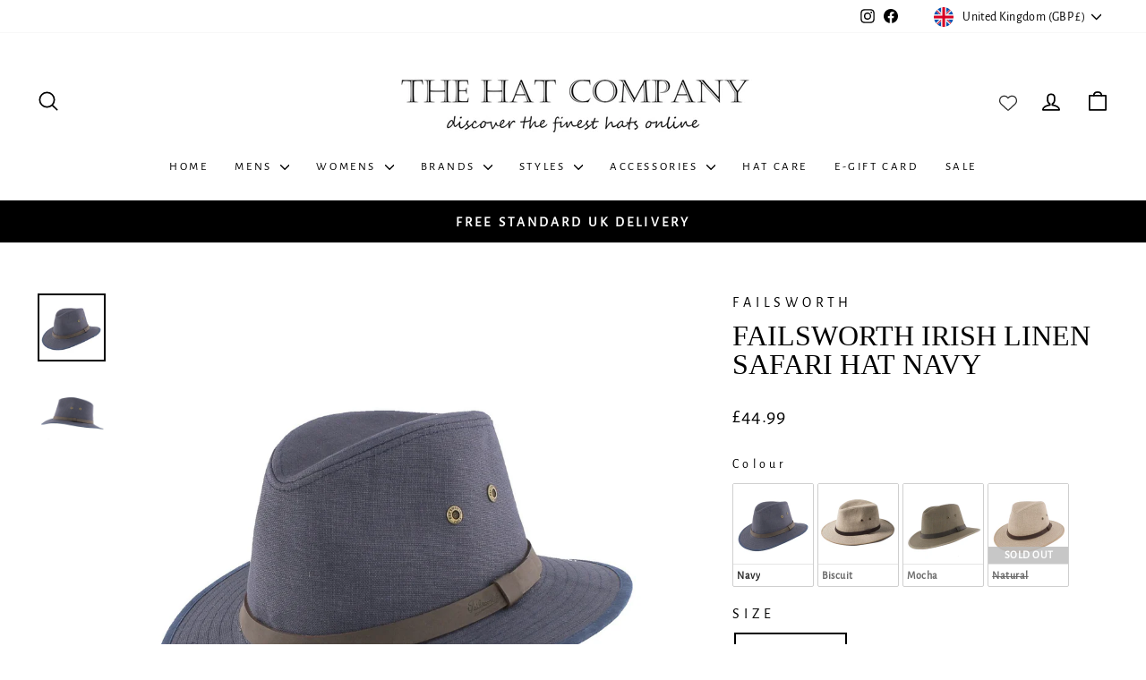

--- FILE ---
content_type: text/html; charset=utf-8
request_url: https://thehatcompany.com/products/failsworth-irish-linen-safari-hat-navy
body_size: 44237
content:
<!doctype html>
<html class="no-js" lang="en" dir="ltr">
<head>
  <meta charset="utf-8">
  <meta http-equiv="X-UA-Compatible" content="IE=edge,chrome=1">
  <meta name="viewport" content="width=device-width,initial-scale=1">
  <meta name="theme-color" content="#000000">
  <link rel="canonical" href="https://thehatcompany.com/products/failsworth-irish-linen-safari-hat-navy">
  <link rel="preconnect" href="https://cdn.shopify.com" crossorigin>
  <link rel="preconnect" href="https://fonts.shopifycdn.com" crossorigin>
  <link rel="dns-prefetch" href="https://productreviews.shopifycdn.com">
  <link rel="dns-prefetch" href="https://ajax.googleapis.com">
  <link rel="dns-prefetch" href="https://maps.googleapis.com">
  <link rel="dns-prefetch" href="https://maps.gstatic.com"><link rel="shortcut icon" href="//thehatcompany.com/cdn/shop/files/Favicon_32x32.jpg?v=1763557718" type="image/png" /><title>Failsworth Irish Linen Lightweight Safari Hat Navy
&ndash; The Hat Company
</title>
<meta name="description" content="Failsworth Safari, stylish summer fedora in 100% Irish linen. Look cool and smart in this must have summer hat. Free UK Delivery. Shop all Failsworth Hats &amp; Caps at The Hat Company."><meta property="og:site_name" content="The Hat Company">
  <meta property="og:url" content="https://thehatcompany.com/products/failsworth-irish-linen-safari-hat-navy">
  <meta property="og:title" content="Failsworth Irish Linen Safari Hat Navy">
  <meta property="og:type" content="product">
  <meta property="og:description" content="Failsworth Safari, stylish summer fedora in 100% Irish linen. Look cool and smart in this must have summer hat. Free UK Delivery. Shop all Failsworth Hats &amp; Caps at The Hat Company."><meta property="og:image" content="http://thehatcompany.com/cdn/shop/products/NavyAngle.jpg?v=1621514936">
    <meta property="og:image:secure_url" content="https://thehatcompany.com/cdn/shop/products/NavyAngle.jpg?v=1621514936">
    <meta property="og:image:width" content="1140">
    <meta property="og:image:height" content="1140"><meta name="twitter:site" content="@">
  <meta name="twitter:card" content="summary_large_image">
  <meta name="twitter:title" content="Failsworth Irish Linen Safari Hat Navy">
  <meta name="twitter:description" content="Failsworth Safari, stylish summer fedora in 100% Irish linen. Look cool and smart in this must have summer hat. Free UK Delivery. Shop all Failsworth Hats &amp; Caps at The Hat Company.">
<style data-shopify>
  @font-face {
  font-family: "Alegreya Sans";
  font-weight: 400;
  font-style: normal;
  font-display: swap;
  src: url("//thehatcompany.com/cdn/fonts/alegreya_sans/alegreyasans_n4.e332e76eefe545db0f9180cd382ce06e2f88055f.woff2") format("woff2"),
       url("//thehatcompany.com/cdn/fonts/alegreya_sans/alegreyasans_n4.2f538e6a7581234d2f67054a40fbfd36d80c2e56.woff") format("woff");
}


  
  @font-face {
  font-family: "Alegreya Sans";
  font-weight: 400;
  font-style: italic;
  font-display: swap;
  src: url("//thehatcompany.com/cdn/fonts/alegreya_sans/alegreyasans_i4.7156278bb23e48db294dc221d52a46fdc0183947.woff2") format("woff2"),
       url("//thehatcompany.com/cdn/fonts/alegreya_sans/alegreyasans_i4.7283a068f87063ea0a478d58f299dd97afe5e064.woff") format("woff");
}

  
</style><link href="//thehatcompany.com/cdn/shop/t/7/assets/theme.css?v=162262474846363727051760965636" rel="stylesheet" type="text/css" media="all" />
<style data-shopify>:root {
    --typeHeaderPrimary: "New York";
    --typeHeaderFallback: Iowan Old Style, Apple Garamond, Baskerville, Times New Roman, Droid Serif, Times, Source Serif Pro, serif, Apple Color Emoji, Segoe UI Emoji, Segoe UI Symbol;
    --typeHeaderSize: 38px;
    --typeHeaderWeight: 400;
    --typeHeaderLineHeight: 1;
    --typeHeaderSpacing: 0.0em;

    --typeBasePrimary:"Alegreya Sans";
    --typeBaseFallback:sans-serif;
    --typeBaseSize: 20px;
    --typeBaseWeight: 400;
    --typeBaseSpacing: 0.025em;
    --typeBaseLineHeight: 1.6;
    --typeBaselineHeightMinus01: 1.5;

    --typeCollectionTitle: 21px;

    --iconWeight: 4px;
    --iconLinecaps: round;

    
        --buttonRadius: 0;
    

    --colorGridOverlayOpacity: 0.0;
    --colorAnnouncement: #000000;
    --colorAnnouncementText: #ffffff;

    --colorBody: #ffffff;
    --colorBodyAlpha05: rgba(255, 255, 255, 0.05);
    --colorBodyDim: #f2f2f2;
    --colorBodyLightDim: #fafafa;
    --colorBodyMediumDim: #f5f5f5;


    --colorBorder: #ffffff;

    --colorBtnPrimary: #000000;
    --colorBtnPrimaryLight: #1a1a1a;
    --colorBtnPrimaryDim: #000000;
    --colorBtnPrimaryText: #ffffff;

    --colorCartDot: #6d89b4;

    --colorDrawers: #ffffff;
    --colorDrawersDim: #f2f2f2;
    --colorDrawerBorder: #ffffff;
    --colorDrawerText: #000000;
    --colorDrawerTextDark: #000000;
    --colorDrawerButton: #000000;
    --colorDrawerButtonText: #ffffff;

    --colorFooter: #ffffff;
    --colorFooterText: #000000;
    --colorFooterTextAlpha01: #000000;

    --colorGridOverlay: #000000;
    --colorGridOverlayOpacity: 0.1;

    --colorHeaderTextAlpha01: rgba(0, 0, 0, 0.1);

    --colorHeroText: #ffffff;

    --colorSmallImageBg: #ffffff;
    --colorLargeImageBg: #000000;

    --colorImageOverlay: #000000;
    --colorImageOverlayOpacity: 0.0;
    --colorImageOverlayTextShadow: 0.0;

    --colorLink: #000000;

    --colorModalBg: rgba(255, 255, 255, 0.6);

    --colorNav: #ffffff;
    --colorNavText: #000000;

    --colorPrice: #000000;

    --colorSaleTag: #c80e0e;
    --colorSaleTagText: #ffffff;

    --colorTextBody: #000000;
    --colorTextBodyAlpha015: rgba(0, 0, 0, 0.15);
    --colorTextBodyAlpha005: rgba(0, 0, 0, 0.05);
    --colorTextBodyAlpha008: rgba(0, 0, 0, 0.08);
    --colorTextSavings: #c80e0e;

    --urlIcoSelect: url(//thehatcompany.com/cdn/shop/t/7/assets/ico-select.svg);
    --urlIcoSelectFooter: url(//thehatcompany.com/cdn/shop/t/7/assets/ico-select-footer.svg);
    --urlIcoSelectWhite: url(//thehatcompany.com/cdn/shop/t/7/assets/ico-select-white.svg);

    --grid-gutter: 17px;
    --drawer-gutter: 20px;

    --sizeChartMargin: 25px 0;
    --sizeChartIconMargin: 5px;

    --newsletterReminderPadding: 40px;

    /*Shop Pay Installments*/
    --color-body-text: #000000;
    --color-body: #ffffff;
    --color-bg: #ffffff;
    }

    .placeholder-content {
    background-image: linear-gradient(100deg, #ffffff 40%, #f7f7f7 63%, #ffffff 79%);
    }</style><script>
    document.documentElement.className = document.documentElement.className.replace('no-js', 'js');

    window.theme = window.theme || {};
    theme.routes = {
      home: "/",
      cart: "/cart.js",
      cartPage: "/cart",
      cartAdd: "/cart/add.js",
      cartChange: "/cart/change.js",
      search: "/search",
      predictiveSearch: "/search/suggest"
    };
    theme.strings = {
      soldOut: "Sold Out",
      unavailable: "Unavailable",
      inStockLabel: "",
      oneStockLabel: "Low stock - [count] item left",
      otherStockLabel: "Low stock - [count] items left",
      willNotShipUntil: "Ready to ship [date]",
      willBeInStockAfter: "Back in stock [date]",
      waitingForStock: "Backordered, shipping soon",
      savePrice: "Save [saved_amount]",
      cartEmpty: "Your cart is currently empty.",
      cartTermsConfirmation: "You must agree with the terms and conditions of sales to check out",
      searchCollections: "Collections",
      searchPages: "Pages",
      searchArticles: "Articles",
      productFrom: "from ",
      maxQuantity: "You can only have [quantity] of [title] in your cart."
    };
    theme.settings = {
      cartType: "drawer",
      isCustomerTemplate: false,
      moneyFormat: "£{{amount}}",
      saveType: "percent",
      productImageSize: "square",
      productImageCover: true,
      predictiveSearch: true,
      predictiveSearchType: null,
      predictiveSearchVendor: false,
      predictiveSearchPrice: false,
      quickView: false,
      themeName: 'Impulse',
      themeVersion: "8.0.0"
    };
  </script>

  <script>window.performance && window.performance.mark && window.performance.mark('shopify.content_for_header.start');</script><meta name="google-site-verification" content="twPOYyHI2Uyo2zlyVjiEI7eQgR8MzokDdjCMpVK2lus">
<meta name="facebook-domain-verification" content="t3j1t7box87qn0kd00ykbr2td7fm36">
<meta id="shopify-digital-wallet" name="shopify-digital-wallet" content="/55802298568/digital_wallets/dialog">
<meta name="shopify-checkout-api-token" content="5cd4a2ef79fa35fc693b11845821757e">
<meta id="in-context-paypal-metadata" data-shop-id="55802298568" data-venmo-supported="false" data-environment="production" data-locale="en_US" data-paypal-v4="true" data-currency="GBP">
<link rel="alternate" type="application/json+oembed" href="https://thehatcompany.com/products/failsworth-irish-linen-safari-hat-navy.oembed">
<script async="async" src="/checkouts/internal/preloads.js?locale=en-GB"></script>
<link rel="preconnect" href="https://shop.app" crossorigin="anonymous">
<script async="async" src="https://shop.app/checkouts/internal/preloads.js?locale=en-GB&shop_id=55802298568" crossorigin="anonymous"></script>
<script id="apple-pay-shop-capabilities" type="application/json">{"shopId":55802298568,"countryCode":"GB","currencyCode":"GBP","merchantCapabilities":["supports3DS"],"merchantId":"gid:\/\/shopify\/Shop\/55802298568","merchantName":"The Hat Company","requiredBillingContactFields":["postalAddress","email"],"requiredShippingContactFields":["postalAddress","email"],"shippingType":"shipping","supportedNetworks":["visa","maestro","masterCard"],"total":{"type":"pending","label":"The Hat Company","amount":"1.00"},"shopifyPaymentsEnabled":true,"supportsSubscriptions":true}</script>
<script id="shopify-features" type="application/json">{"accessToken":"5cd4a2ef79fa35fc693b11845821757e","betas":["rich-media-storefront-analytics"],"domain":"thehatcompany.com","predictiveSearch":true,"shopId":55802298568,"locale":"en"}</script>
<script>var Shopify = Shopify || {};
Shopify.shop = "the-hat-company-uk.myshopify.com";
Shopify.locale = "en";
Shopify.currency = {"active":"GBP","rate":"1.0"};
Shopify.country = "GB";
Shopify.theme = {"name":"Copy of Impulse NO Code Edited","id":184720884086,"schema_name":"Impulse","schema_version":"8.0.0","theme_store_id":857,"role":"main"};
Shopify.theme.handle = "null";
Shopify.theme.style = {"id":null,"handle":null};
Shopify.cdnHost = "thehatcompany.com/cdn";
Shopify.routes = Shopify.routes || {};
Shopify.routes.root = "/";</script>
<script type="module">!function(o){(o.Shopify=o.Shopify||{}).modules=!0}(window);</script>
<script>!function(o){function n(){var o=[];function n(){o.push(Array.prototype.slice.apply(arguments))}return n.q=o,n}var t=o.Shopify=o.Shopify||{};t.loadFeatures=n(),t.autoloadFeatures=n()}(window);</script>
<script>
  window.ShopifyPay = window.ShopifyPay || {};
  window.ShopifyPay.apiHost = "shop.app\/pay";
  window.ShopifyPay.redirectState = null;
</script>
<script id="shop-js-analytics" type="application/json">{"pageType":"product"}</script>
<script defer="defer" async type="module" src="//thehatcompany.com/cdn/shopifycloud/shop-js/modules/v2/client.init-shop-cart-sync_BT-GjEfc.en.esm.js"></script>
<script defer="defer" async type="module" src="//thehatcompany.com/cdn/shopifycloud/shop-js/modules/v2/chunk.common_D58fp_Oc.esm.js"></script>
<script defer="defer" async type="module" src="//thehatcompany.com/cdn/shopifycloud/shop-js/modules/v2/chunk.modal_xMitdFEc.esm.js"></script>
<script type="module">
  await import("//thehatcompany.com/cdn/shopifycloud/shop-js/modules/v2/client.init-shop-cart-sync_BT-GjEfc.en.esm.js");
await import("//thehatcompany.com/cdn/shopifycloud/shop-js/modules/v2/chunk.common_D58fp_Oc.esm.js");
await import("//thehatcompany.com/cdn/shopifycloud/shop-js/modules/v2/chunk.modal_xMitdFEc.esm.js");

  window.Shopify.SignInWithShop?.initShopCartSync?.({"fedCMEnabled":true,"windoidEnabled":true});

</script>
<script>
  window.Shopify = window.Shopify || {};
  if (!window.Shopify.featureAssets) window.Shopify.featureAssets = {};
  window.Shopify.featureAssets['shop-js'] = {"shop-cart-sync":["modules/v2/client.shop-cart-sync_DZOKe7Ll.en.esm.js","modules/v2/chunk.common_D58fp_Oc.esm.js","modules/v2/chunk.modal_xMitdFEc.esm.js"],"init-fed-cm":["modules/v2/client.init-fed-cm_B6oLuCjv.en.esm.js","modules/v2/chunk.common_D58fp_Oc.esm.js","modules/v2/chunk.modal_xMitdFEc.esm.js"],"shop-cash-offers":["modules/v2/client.shop-cash-offers_D2sdYoxE.en.esm.js","modules/v2/chunk.common_D58fp_Oc.esm.js","modules/v2/chunk.modal_xMitdFEc.esm.js"],"shop-login-button":["modules/v2/client.shop-login-button_QeVjl5Y3.en.esm.js","modules/v2/chunk.common_D58fp_Oc.esm.js","modules/v2/chunk.modal_xMitdFEc.esm.js"],"pay-button":["modules/v2/client.pay-button_DXTOsIq6.en.esm.js","modules/v2/chunk.common_D58fp_Oc.esm.js","modules/v2/chunk.modal_xMitdFEc.esm.js"],"shop-button":["modules/v2/client.shop-button_DQZHx9pm.en.esm.js","modules/v2/chunk.common_D58fp_Oc.esm.js","modules/v2/chunk.modal_xMitdFEc.esm.js"],"avatar":["modules/v2/client.avatar_BTnouDA3.en.esm.js"],"init-windoid":["modules/v2/client.init-windoid_CR1B-cfM.en.esm.js","modules/v2/chunk.common_D58fp_Oc.esm.js","modules/v2/chunk.modal_xMitdFEc.esm.js"],"init-shop-for-new-customer-accounts":["modules/v2/client.init-shop-for-new-customer-accounts_C_vY_xzh.en.esm.js","modules/v2/client.shop-login-button_QeVjl5Y3.en.esm.js","modules/v2/chunk.common_D58fp_Oc.esm.js","modules/v2/chunk.modal_xMitdFEc.esm.js"],"init-shop-email-lookup-coordinator":["modules/v2/client.init-shop-email-lookup-coordinator_BI7n9ZSv.en.esm.js","modules/v2/chunk.common_D58fp_Oc.esm.js","modules/v2/chunk.modal_xMitdFEc.esm.js"],"init-shop-cart-sync":["modules/v2/client.init-shop-cart-sync_BT-GjEfc.en.esm.js","modules/v2/chunk.common_D58fp_Oc.esm.js","modules/v2/chunk.modal_xMitdFEc.esm.js"],"shop-toast-manager":["modules/v2/client.shop-toast-manager_DiYdP3xc.en.esm.js","modules/v2/chunk.common_D58fp_Oc.esm.js","modules/v2/chunk.modal_xMitdFEc.esm.js"],"init-customer-accounts":["modules/v2/client.init-customer-accounts_D9ZNqS-Q.en.esm.js","modules/v2/client.shop-login-button_QeVjl5Y3.en.esm.js","modules/v2/chunk.common_D58fp_Oc.esm.js","modules/v2/chunk.modal_xMitdFEc.esm.js"],"init-customer-accounts-sign-up":["modules/v2/client.init-customer-accounts-sign-up_iGw4briv.en.esm.js","modules/v2/client.shop-login-button_QeVjl5Y3.en.esm.js","modules/v2/chunk.common_D58fp_Oc.esm.js","modules/v2/chunk.modal_xMitdFEc.esm.js"],"shop-follow-button":["modules/v2/client.shop-follow-button_CqMgW2wH.en.esm.js","modules/v2/chunk.common_D58fp_Oc.esm.js","modules/v2/chunk.modal_xMitdFEc.esm.js"],"checkout-modal":["modules/v2/client.checkout-modal_xHeaAweL.en.esm.js","modules/v2/chunk.common_D58fp_Oc.esm.js","modules/v2/chunk.modal_xMitdFEc.esm.js"],"shop-login":["modules/v2/client.shop-login_D91U-Q7h.en.esm.js","modules/v2/chunk.common_D58fp_Oc.esm.js","modules/v2/chunk.modal_xMitdFEc.esm.js"],"lead-capture":["modules/v2/client.lead-capture_BJmE1dJe.en.esm.js","modules/v2/chunk.common_D58fp_Oc.esm.js","modules/v2/chunk.modal_xMitdFEc.esm.js"],"payment-terms":["modules/v2/client.payment-terms_Ci9AEqFq.en.esm.js","modules/v2/chunk.common_D58fp_Oc.esm.js","modules/v2/chunk.modal_xMitdFEc.esm.js"]};
</script>
<script>(function() {
  var isLoaded = false;
  function asyncLoad() {
    if (isLoaded) return;
    isLoaded = true;
    var urls = ["https:\/\/blessifyinfotech.com\/back-in-stock\/front-script\/notifyStock.js?shop=the-hat-company-uk.myshopify.com","https:\/\/cdn.salesfire.co.uk\/code\/c0190c4e-f41d-49da-8a3f-0efabbf8a7eb.js?shop=the-hat-company-uk.myshopify.com"];
    for (var i = 0; i < urls.length; i++) {
      var s = document.createElement('script');
      s.type = 'text/javascript';
      s.async = true;
      s.src = urls[i];
      var x = document.getElementsByTagName('script')[0];
      x.parentNode.insertBefore(s, x);
    }
  };
  if(window.attachEvent) {
    window.attachEvent('onload', asyncLoad);
  } else {
    window.addEventListener('load', asyncLoad, false);
  }
})();</script>
<script id="__st">var __st={"a":55802298568,"offset":0,"reqid":"dc4d4cf6-55c7-4a9e-ba2e-1154f217516d-1769128966","pageurl":"thehatcompany.com\/products\/failsworth-irish-linen-safari-hat-navy","u":"8601d3ef4915","p":"product","rtyp":"product","rid":6828748701896};</script>
<script>window.ShopifyPaypalV4VisibilityTracking = true;</script>
<script id="captcha-bootstrap">!function(){'use strict';const t='contact',e='account',n='new_comment',o=[[t,t],['blogs',n],['comments',n],[t,'customer']],c=[[e,'customer_login'],[e,'guest_login'],[e,'recover_customer_password'],[e,'create_customer']],r=t=>t.map((([t,e])=>`form[action*='/${t}']:not([data-nocaptcha='true']) input[name='form_type'][value='${e}']`)).join(','),a=t=>()=>t?[...document.querySelectorAll(t)].map((t=>t.form)):[];function s(){const t=[...o],e=r(t);return a(e)}const i='password',u='form_key',d=['recaptcha-v3-token','g-recaptcha-response','h-captcha-response',i],f=()=>{try{return window.sessionStorage}catch{return}},m='__shopify_v',_=t=>t.elements[u];function p(t,e,n=!1){try{const o=window.sessionStorage,c=JSON.parse(o.getItem(e)),{data:r}=function(t){const{data:e,action:n}=t;return t[m]||n?{data:e,action:n}:{data:t,action:n}}(c);for(const[e,n]of Object.entries(r))t.elements[e]&&(t.elements[e].value=n);n&&o.removeItem(e)}catch(o){console.error('form repopulation failed',{error:o})}}const l='form_type',E='cptcha';function T(t){t.dataset[E]=!0}const w=window,h=w.document,L='Shopify',v='ce_forms',y='captcha';let A=!1;((t,e)=>{const n=(g='f06e6c50-85a8-45c8-87d0-21a2b65856fe',I='https://cdn.shopify.com/shopifycloud/storefront-forms-hcaptcha/ce_storefront_forms_captcha_hcaptcha.v1.5.2.iife.js',D={infoText:'Protected by hCaptcha',privacyText:'Privacy',termsText:'Terms'},(t,e,n)=>{const o=w[L][v],c=o.bindForm;if(c)return c(t,g,e,D).then(n);var r;o.q.push([[t,g,e,D],n]),r=I,A||(h.body.append(Object.assign(h.createElement('script'),{id:'captcha-provider',async:!0,src:r})),A=!0)});var g,I,D;w[L]=w[L]||{},w[L][v]=w[L][v]||{},w[L][v].q=[],w[L][y]=w[L][y]||{},w[L][y].protect=function(t,e){n(t,void 0,e),T(t)},Object.freeze(w[L][y]),function(t,e,n,w,h,L){const[v,y,A,g]=function(t,e,n){const i=e?o:[],u=t?c:[],d=[...i,...u],f=r(d),m=r(i),_=r(d.filter((([t,e])=>n.includes(e))));return[a(f),a(m),a(_),s()]}(w,h,L),I=t=>{const e=t.target;return e instanceof HTMLFormElement?e:e&&e.form},D=t=>v().includes(t);t.addEventListener('submit',(t=>{const e=I(t);if(!e)return;const n=D(e)&&!e.dataset.hcaptchaBound&&!e.dataset.recaptchaBound,o=_(e),c=g().includes(e)&&(!o||!o.value);(n||c)&&t.preventDefault(),c&&!n&&(function(t){try{if(!f())return;!function(t){const e=f();if(!e)return;const n=_(t);if(!n)return;const o=n.value;o&&e.removeItem(o)}(t);const e=Array.from(Array(32),(()=>Math.random().toString(36)[2])).join('');!function(t,e){_(t)||t.append(Object.assign(document.createElement('input'),{type:'hidden',name:u})),t.elements[u].value=e}(t,e),function(t,e){const n=f();if(!n)return;const o=[...t.querySelectorAll(`input[type='${i}']`)].map((({name:t})=>t)),c=[...d,...o],r={};for(const[a,s]of new FormData(t).entries())c.includes(a)||(r[a]=s);n.setItem(e,JSON.stringify({[m]:1,action:t.action,data:r}))}(t,e)}catch(e){console.error('failed to persist form',e)}}(e),e.submit())}));const S=(t,e)=>{t&&!t.dataset[E]&&(n(t,e.some((e=>e===t))),T(t))};for(const o of['focusin','change'])t.addEventListener(o,(t=>{const e=I(t);D(e)&&S(e,y())}));const B=e.get('form_key'),M=e.get(l),P=B&&M;t.addEventListener('DOMContentLoaded',(()=>{const t=y();if(P)for(const e of t)e.elements[l].value===M&&p(e,B);[...new Set([...A(),...v().filter((t=>'true'===t.dataset.shopifyCaptcha))])].forEach((e=>S(e,t)))}))}(h,new URLSearchParams(w.location.search),n,t,e,['guest_login'])})(!0,!0)}();</script>
<script integrity="sha256-4kQ18oKyAcykRKYeNunJcIwy7WH5gtpwJnB7kiuLZ1E=" data-source-attribution="shopify.loadfeatures" defer="defer" src="//thehatcompany.com/cdn/shopifycloud/storefront/assets/storefront/load_feature-a0a9edcb.js" crossorigin="anonymous"></script>
<script crossorigin="anonymous" defer="defer" src="//thehatcompany.com/cdn/shopifycloud/storefront/assets/shopify_pay/storefront-65b4c6d7.js?v=20250812"></script>
<script data-source-attribution="shopify.dynamic_checkout.dynamic.init">var Shopify=Shopify||{};Shopify.PaymentButton=Shopify.PaymentButton||{isStorefrontPortableWallets:!0,init:function(){window.Shopify.PaymentButton.init=function(){};var t=document.createElement("script");t.src="https://thehatcompany.com/cdn/shopifycloud/portable-wallets/latest/portable-wallets.en.js",t.type="module",document.head.appendChild(t)}};
</script>
<script data-source-attribution="shopify.dynamic_checkout.buyer_consent">
  function portableWalletsHideBuyerConsent(e){var t=document.getElementById("shopify-buyer-consent"),n=document.getElementById("shopify-subscription-policy-button");t&&n&&(t.classList.add("hidden"),t.setAttribute("aria-hidden","true"),n.removeEventListener("click",e))}function portableWalletsShowBuyerConsent(e){var t=document.getElementById("shopify-buyer-consent"),n=document.getElementById("shopify-subscription-policy-button");t&&n&&(t.classList.remove("hidden"),t.removeAttribute("aria-hidden"),n.addEventListener("click",e))}window.Shopify?.PaymentButton&&(window.Shopify.PaymentButton.hideBuyerConsent=portableWalletsHideBuyerConsent,window.Shopify.PaymentButton.showBuyerConsent=portableWalletsShowBuyerConsent);
</script>
<script data-source-attribution="shopify.dynamic_checkout.cart.bootstrap">document.addEventListener("DOMContentLoaded",(function(){function t(){return document.querySelector("shopify-accelerated-checkout-cart, shopify-accelerated-checkout")}if(t())Shopify.PaymentButton.init();else{new MutationObserver((function(e,n){t()&&(Shopify.PaymentButton.init(),n.disconnect())})).observe(document.body,{childList:!0,subtree:!0})}}));
</script>
<script id='scb4127' type='text/javascript' async='' src='https://thehatcompany.com/cdn/shopifycloud/privacy-banner/storefront-banner.js'></script><link id="shopify-accelerated-checkout-styles" rel="stylesheet" media="screen" href="https://thehatcompany.com/cdn/shopifycloud/portable-wallets/latest/accelerated-checkout-backwards-compat.css" crossorigin="anonymous">
<style id="shopify-accelerated-checkout-cart">
        #shopify-buyer-consent {
  margin-top: 1em;
  display: inline-block;
  width: 100%;
}

#shopify-buyer-consent.hidden {
  display: none;
}

#shopify-subscription-policy-button {
  background: none;
  border: none;
  padding: 0;
  text-decoration: underline;
  font-size: inherit;
  cursor: pointer;
}

#shopify-subscription-policy-button::before {
  box-shadow: none;
}

      </style>

<script>window.performance && window.performance.mark && window.performance.mark('shopify.content_for_header.end');</script>

  <script src="//thehatcompany.com/cdn/shop/t/7/assets/vendor-scripts-v11.js" defer="defer"></script><link rel="stylesheet" href="//thehatcompany.com/cdn/shop/t/7/assets/country-flags.css"><script src="//thehatcompany.com/cdn/shop/t/7/assets/theme.js?v=22325264162658116151754299324" defer="defer"></script>
<!-- BEGIN app block: shopify://apps/sa-variants/blocks/variant-king-combined-listing/ff68b20f-8c8f-491e-92bf-3e5b8f17ef88 -->














































  
  <script>
    window.vkcl_data = function(){
      return {
        "block_collection_settings": {"alignment":"left","enable":true,"swatch_location":"After image","switch_on_hover":true,"preselect_variant":false,"current_template":"product"},
        "currency": "GBP",
        "currency_symbol": "£",
        "primary_locale": "en",
        "localized_string": {},
        "app_setting_styles": {"products_swatch_presentation":{"slide_left_button_svg":"","slide_right_button_svg":""},"collections_swatch_presentation":{"minified":false,"minified_products":false,"minified_template":"+{count}","slide_left_button_svg":"","minified_display_count":[3,6],"slide_right_button_svg":""}},
        "app_setting": {"display_logs":false,"pre_hide_strategy":"hide-all-theme-selectors","swatch_url_source":"cdn","product_data_source":"storefront","new_script":true},
        "app_setting_config": {"app_execution_strategy":"all","collections_options_disabled":null,"default_swatch_image":"none","do_not_select_an_option":null,"history_free_group_navigation":false,"notranslate":false,"products_options_disabled":null,"size_chart":null,"session_storage_timeout_seconds":60,"enable_swatch":{"cart":{"enable_on_cart_product_grid":true,"enable_on_cart_featured_product":true},"home":{"enable_on_home_product_grid":true,"enable_on_home_featured_product":true},"pages":{"enable_on_custom_product_grid":true,"enable_on_custom_featured_product":true},"article":{"enable_on_article_product_grid":true,"enable_on_article_featured_product":true},"products":{"enable_on_main_product":true,"enable_on_product_grid":true},"collections":{"enable_on_collection_quick_view":true,"enable_on_collection_product_grid":true},"list_collections":{"enable_on_list_collection_quick_view":true,"enable_on_list_collection_product_grid":true}},"product_template":null,"product_batch_size":250,"use_optimized_urls":true,"preselect_group_category":true,"enable_error_tracking":false,"preset_badge":{"order":[{"name":"sold_out","order":0},{"name":"sale","order":1},{"name":"new","order":2}],"new_badge_text":"NEW","new_badge_color":"#FFFFFF","sale_badge_text":"SALE","sale_badge_color":"#FFFFFF","new_badge_bg_color":"#121212D1","sale_badge_bg_color":"#D91C01D1","sold_out_badge_text":"SOLD OUT","sold_out_badge_color":"#FFFFFF","new_show_when_all_same":false,"sale_show_when_all_same":false,"sold_out_badge_bg_color":"#BBBBBBD1","new_product_max_duration":30,"sold_out_show_when_all_same":true,"min_price_diff_for_sale_badge":5}},
        "theme_settings_map": {"121361006792":11478,"121511903432":11477,"184591483254":11477,"184720884086":11477,"185683575158":11477,"185683673462":11477},
        "theme_settings": {"11478":{"id":11478,"configurations":{"products":{"theme_type":"dawn","swatch_root":{"position":"before","selector":"form[action*=\"\/cart\/add\"]","groups_selector":"","section_selector":"[data-section-type=\"product\"]","secondary_position":"","secondary_selector":"","use_section_as_root":true},"option_selectors":"select.single-option-selector","selectors_to_hide":[".selector-wrapper"],"json_data_selector":"","add_to_cart_selector":"[name=\"add\"]","custom_button_params":{"data":[{"value_attribute":"data-value","option_attribute":"data-name"}],"selected_selector":".active"},"option_index_attributes":["data-index","data-option-position","data-object","data-product-option","data-option-index","name"],"add_to_cart_text_selector":"[name=\"add\"]\u003espan","selectors_to_hide_override":"","add_to_cart_enabled_classes":"","add_to_cart_disabled_classes":""},"collections":{"grid_updates":[{"name":"price","template":"\u003cdiv class=\"sa-price-wrapper\"\u003e\n\u003cspan class=\"sa-compare-at-price\" {display_on_sale}\u003e{compare_at_price_with_format}\u003c\/span\u003e\n\u003cspan class=\"sa-price\" \u003e{price_with_format}\u003c\/span\u003e\n\u003cdiv class=\"price__badges_custom\"\u003e\u003c\/div\u003e\u003c\/div\u003e","display_position":"after","display_selector":"div.product-card__title","element_selector":"dl.price, .sa-price-wrapper"},{"name":"Sale","template":"\u003cspan class=\"price__badge price__badge--sale\" aria-hidden=\"true\"{{display_on_available}} {{display_on_sale}}\u003e\u003cspan\u003eSale\u003c\/span\u003e\u003c\/span\u003e","display_position":"top","display_selector":".price__badges_custom","element_selector":".price__badge--sale"},{"name":"Soldout","template":"\u003cspan class=\"price__badge price__badge--sold-out\" {{display_on_sold_out}}\u003e\u003cspan\u003eSold out\u003c\/span\u003e\u003c\/span\u003e","display_position":"top","display_selector":".price__badges_custom","element_selector":".price__badge--sold-out"}],"data_selectors":{"url":"a","title":".grid-view-item__title","attributes":[],"form_input":"[name=\"id\"]","featured_image":"img.grid-view-item__image","secondary_image":"img:not(.grid-view-item__image)"},"attribute_updates":[{"selector":null,"template":null,"attribute":null}],"selectors_to_hide":[],"json_data_selector":"[sa-swatch-json]","swatch_root_selector":"[data-section-type=\"collection-template\"] .grid__item .grid-view-item, .grid-view-item.product-card","swatch_display_options":[{"label":"After image","position":"after","selector":".grid-view-item__image, .product-card__image-with-placeholder-wrapper"},{"label":"After price","position":"after","selector":".grid-view-item__meta"},{"label":"After title","position":"after","selector":".grid-view-item__title"}]}},"settings":{"products":{"handleize":false,"init_deferred":false,"label_split_symbol":"-","size_chart_selector":"","persist_group_variant":true,"hide_single_value_option":"none"},"collections":{"layer_index":12,"display_label":false,"continuous_lookup":3000,"json_data_from_api":true,"label_split_symbol":"-","price_trailing_zeroes":true,"hide_single_value_option":"none"}},"custom_scripts":[],"custom_css":".sa-compare-at-price {text-decoration: line-through; color: #f94c43; font-weight: 600; font-style: normal;}\n.sa-price {color: #6a6a6a; font-weight: 600; font-style: normal;}\n[id=\"Collection\"] .grid-view-item, .product-card.grid-view-item, [id=\"shopify-section-featured-collections\"] .grid-view-item {margin:35px 0px 0px 0px!important;}\n.price__badges_custom span.price__badge:not([style]) {display: unset;}","theme_store_ids":[796],"schema_theme_names":["Debut"],"pre_hide_css_code":"html:not(.nojs):not(.no-js) .selector-wrapper{opacity:0;max-height:0}\n"},"11477":{"id":11477,"configurations":{"products":{"theme_type":"dawn","swatch_root":{"position":"before","selector":".variant-wrapper, .product-block[data-dynamic-variants-enabled]","groups_selector":"","section_selector":".modal--is-active [id*=\"ProductSection\"], [data-section-type=\"product-template\"]:not(.is-modal), [data-section-type=\"product\"]:not(.is-modal), [data-section-type=\"product\"]","secondary_position":"","secondary_selector":"","use_section_as_root":true},"option_selectors":"input[data-variant-input], select[id*=\"SingleOptionSelector\"], .variant-input-wrap input","selectors_to_hide":[".variant-wrapper"],"json_data_selector":"","add_to_cart_selector":"[name=\"add\"]","custom_button_params":{"data":[{"value_attribute":"data-value","option_attribute":"data-name"}],"selected_selector":".active"},"option_index_attributes":["data-index","data-option-position","data-object","data-product-option","data-option-index","name"],"add_to_cart_text_selector":"[name=\"add\"]\u003espan","selectors_to_hide_override":"","add_to_cart_enabled_classes":"","add_to_cart_disabled_classes":""},"collections":{"grid_updates":[{"name":"On Sale","template":"\u003cdiv class=\"grid-product__tag grid-product__tag--sale\" {{display_on_available}} {{display_on_sale}}\u003eSale\n\u003c\/div\u003e","display_position":"top","display_selector":".grid-product__content","element_selector":".grid-product__tag--sale"},{"name":"Sold out","template":"\u003cdiv class=\"grid-product__tag grid-product__tag--sold-out\" {{display_on_sold_out}}\u003e\nSold Out\u003c\/div\u003e","display_position":"top","display_selector":".grid-product__content","element_selector":".grid-product__tag--sold-out"},{"name":"price","template":"\u003cspan class=\"visually-hidden\"\u003eRegular price\u003c\/span\u003e\n\u003cspan class=\"grid-product__price--original\" {display_on_sale}\u003e{compare_at_price_with_format}\u003c\/span\u003e\n\u003cspan class=\"visually-hidden\" \u003eSale price\u003c\/span\u003e\n{price_with_format}\n","display_position":"replace","display_selector":".grid-product__price","element_selector":""}],"data_selectors":{"url":"a, .quick-product__btn","title":".grid-product__title","attributes":["data-product-id:pid"],"form_input":"input[name=\"id\"]","featured_image":"img.grid-product__image, .grid__image-ratio img","secondary_image":"div.grid-product__secondary-image[data-bgset], div.grid-product__secondary-image:not([data-bgset]) img "},"attribute_updates":[{"selector":null,"template":null,"attribute":null}],"selectors_to_hide":[".grid-product__colors"],"json_data_selector":"[sa-swatch-json]","swatch_root_selector":".grid__item.grid-product:not(.product-single__related .grid-product)","swatch_display_options":[{"label":"After image","position":"after","selector":".grid-product__image-mask"},{"label":"After price","position":"after","selector":".grid-product__price"},{"label":"After title","position":"after","selector":".grid-product__title"}]}},"settings":{"products":{"handleize":false,"init_deferred":false,"label_split_symbol":"—","size_chart_selector":"","persist_group_variant":true,"hide_single_value_option":"none"},"collections":{"layer_index":12,"display_label":false,"continuous_lookup":3000,"json_data_from_api":true,"label_split_symbol":"-","price_trailing_zeroes":true,"hide_single_value_option":"none"}},"custom_scripts":[],"custom_css":".grid-product__image-mask {opacity: 1 !important;}\r\n@media only screen and (max-width: 600px){.swatches-type-products .swatch-view{display: inline-block!important;}}","theme_store_ids":[857],"schema_theme_names":["Impulse"],"pre_hide_css_code":"html:not(.nojs):not(.no-js) .variant-wrapper{opacity:0;max-height:0}\n"},"11477":{"id":11477,"configurations":{"products":{"theme_type":"dawn","swatch_root":{"position":"before","selector":".variant-wrapper, .product-block[data-dynamic-variants-enabled]","groups_selector":"","section_selector":".modal--is-active [id*=\"ProductSection\"], [data-section-type=\"product-template\"]:not(.is-modal), [data-section-type=\"product\"]:not(.is-modal), [data-section-type=\"product\"]","secondary_position":"","secondary_selector":"","use_section_as_root":true},"option_selectors":"input[data-variant-input], select[id*=\"SingleOptionSelector\"], .variant-input-wrap input","selectors_to_hide":[".variant-wrapper"],"json_data_selector":"","add_to_cart_selector":"[name=\"add\"]","custom_button_params":{"data":[{"value_attribute":"data-value","option_attribute":"data-name"}],"selected_selector":".active"},"option_index_attributes":["data-index","data-option-position","data-object","data-product-option","data-option-index","name"],"add_to_cart_text_selector":"[name=\"add\"]\u003espan","selectors_to_hide_override":"","add_to_cart_enabled_classes":"","add_to_cart_disabled_classes":""},"collections":{"grid_updates":[{"name":"On Sale","template":"\u003cdiv class=\"grid-product__tag grid-product__tag--sale\" {{display_on_available}} {{display_on_sale}}\u003eSale\n\u003c\/div\u003e","display_position":"top","display_selector":".grid-product__content","element_selector":".grid-product__tag--sale"},{"name":"Sold out","template":"\u003cdiv class=\"grid-product__tag grid-product__tag--sold-out\" {{display_on_sold_out}}\u003e\nSold Out\u003c\/div\u003e","display_position":"top","display_selector":".grid-product__content","element_selector":".grid-product__tag--sold-out"},{"name":"price","template":"\u003cspan class=\"visually-hidden\"\u003eRegular price\u003c\/span\u003e\n\u003cspan class=\"grid-product__price--original\" {display_on_sale}\u003e{compare_at_price_with_format}\u003c\/span\u003e\n\u003cspan class=\"visually-hidden\" \u003eSale price\u003c\/span\u003e\n{price_with_format}\n","display_position":"replace","display_selector":".grid-product__price","element_selector":""}],"data_selectors":{"url":"a, .quick-product__btn","title":".grid-product__title","attributes":["data-product-id:pid"],"form_input":"input[name=\"id\"]","featured_image":"img.grid-product__image, .grid__image-ratio img","secondary_image":"div.grid-product__secondary-image[data-bgset], div.grid-product__secondary-image:not([data-bgset]) img "},"attribute_updates":[{"selector":null,"template":null,"attribute":null}],"selectors_to_hide":[".grid-product__colors"],"json_data_selector":"[sa-swatch-json]","swatch_root_selector":".grid__item.grid-product:not(.product-single__related .grid-product)","swatch_display_options":[{"label":"After image","position":"after","selector":".grid-product__image-mask"},{"label":"After price","position":"after","selector":".grid-product__price"},{"label":"After title","position":"after","selector":".grid-product__title"}]}},"settings":{"products":{"handleize":false,"init_deferred":false,"label_split_symbol":"—","size_chart_selector":"","persist_group_variant":true,"hide_single_value_option":"none"},"collections":{"layer_index":12,"display_label":false,"continuous_lookup":3000,"json_data_from_api":true,"label_split_symbol":"-","price_trailing_zeroes":true,"hide_single_value_option":"none"}},"custom_scripts":[],"custom_css":".grid-product__image-mask {opacity: 1 !important;}\r\n@media only screen and (max-width: 600px){.swatches-type-products .swatch-view{display: inline-block!important;}}","theme_store_ids":[857],"schema_theme_names":["Impulse"],"pre_hide_css_code":"html:not(.nojs):not(.no-js) .variant-wrapper{opacity:0;max-height:0}\n"},"11477":{"id":11477,"configurations":{"products":{"theme_type":"dawn","swatch_root":{"position":"before","selector":".variant-wrapper, .product-block[data-dynamic-variants-enabled]","groups_selector":"","section_selector":".modal--is-active [id*=\"ProductSection\"], [data-section-type=\"product-template\"]:not(.is-modal), [data-section-type=\"product\"]:not(.is-modal), [data-section-type=\"product\"]","secondary_position":"","secondary_selector":"","use_section_as_root":true},"option_selectors":"input[data-variant-input], select[id*=\"SingleOptionSelector\"], .variant-input-wrap input","selectors_to_hide":[".variant-wrapper"],"json_data_selector":"","add_to_cart_selector":"[name=\"add\"]","custom_button_params":{"data":[{"value_attribute":"data-value","option_attribute":"data-name"}],"selected_selector":".active"},"option_index_attributes":["data-index","data-option-position","data-object","data-product-option","data-option-index","name"],"add_to_cart_text_selector":"[name=\"add\"]\u003espan","selectors_to_hide_override":"","add_to_cart_enabled_classes":"","add_to_cart_disabled_classes":""},"collections":{"grid_updates":[{"name":"On Sale","template":"\u003cdiv class=\"grid-product__tag grid-product__tag--sale\" {{display_on_available}} {{display_on_sale}}\u003eSale\n\u003c\/div\u003e","display_position":"top","display_selector":".grid-product__content","element_selector":".grid-product__tag--sale"},{"name":"Sold out","template":"\u003cdiv class=\"grid-product__tag grid-product__tag--sold-out\" {{display_on_sold_out}}\u003e\nSold Out\u003c\/div\u003e","display_position":"top","display_selector":".grid-product__content","element_selector":".grid-product__tag--sold-out"},{"name":"price","template":"\u003cspan class=\"visually-hidden\"\u003eRegular price\u003c\/span\u003e\n\u003cspan class=\"grid-product__price--original\" {display_on_sale}\u003e{compare_at_price_with_format}\u003c\/span\u003e\n\u003cspan class=\"visually-hidden\" \u003eSale price\u003c\/span\u003e\n{price_with_format}\n","display_position":"replace","display_selector":".grid-product__price","element_selector":""}],"data_selectors":{"url":"a, .quick-product__btn","title":".grid-product__title","attributes":["data-product-id:pid"],"form_input":"input[name=\"id\"]","featured_image":"img.grid-product__image, .grid__image-ratio img","secondary_image":"div.grid-product__secondary-image[data-bgset], div.grid-product__secondary-image:not([data-bgset]) img "},"attribute_updates":[{"selector":null,"template":null,"attribute":null}],"selectors_to_hide":[".grid-product__colors"],"json_data_selector":"[sa-swatch-json]","swatch_root_selector":".grid__item.grid-product:not(.product-single__related .grid-product)","swatch_display_options":[{"label":"After image","position":"after","selector":".grid-product__image-mask"},{"label":"After price","position":"after","selector":".grid-product__price"},{"label":"After title","position":"after","selector":".grid-product__title"}]}},"settings":{"products":{"handleize":false,"init_deferred":false,"label_split_symbol":"—","size_chart_selector":"","persist_group_variant":true,"hide_single_value_option":"none"},"collections":{"layer_index":12,"display_label":false,"continuous_lookup":3000,"json_data_from_api":true,"label_split_symbol":"-","price_trailing_zeroes":true,"hide_single_value_option":"none"}},"custom_scripts":[],"custom_css":".grid-product__image-mask {opacity: 1 !important;}\r\n@media only screen and (max-width: 600px){.swatches-type-products .swatch-view{display: inline-block!important;}}","theme_store_ids":[857],"schema_theme_names":["Impulse"],"pre_hide_css_code":"html:not(.nojs):not(.no-js) .variant-wrapper{opacity:0;max-height:0}\n"},"11477":{"id":11477,"configurations":{"products":{"theme_type":"dawn","swatch_root":{"position":"before","selector":".variant-wrapper, .product-block[data-dynamic-variants-enabled]","groups_selector":"","section_selector":".modal--is-active [id*=\"ProductSection\"], [data-section-type=\"product-template\"]:not(.is-modal), [data-section-type=\"product\"]:not(.is-modal), [data-section-type=\"product\"]","secondary_position":"","secondary_selector":"","use_section_as_root":true},"option_selectors":"input[data-variant-input], select[id*=\"SingleOptionSelector\"], .variant-input-wrap input","selectors_to_hide":[".variant-wrapper"],"json_data_selector":"","add_to_cart_selector":"[name=\"add\"]","custom_button_params":{"data":[{"value_attribute":"data-value","option_attribute":"data-name"}],"selected_selector":".active"},"option_index_attributes":["data-index","data-option-position","data-object","data-product-option","data-option-index","name"],"add_to_cart_text_selector":"[name=\"add\"]\u003espan","selectors_to_hide_override":"","add_to_cart_enabled_classes":"","add_to_cart_disabled_classes":""},"collections":{"grid_updates":[{"name":"On Sale","template":"\u003cdiv class=\"grid-product__tag grid-product__tag--sale\" {{display_on_available}} {{display_on_sale}}\u003eSale\n\u003c\/div\u003e","display_position":"top","display_selector":".grid-product__content","element_selector":".grid-product__tag--sale"},{"name":"Sold out","template":"\u003cdiv class=\"grid-product__tag grid-product__tag--sold-out\" {{display_on_sold_out}}\u003e\nSold Out\u003c\/div\u003e","display_position":"top","display_selector":".grid-product__content","element_selector":".grid-product__tag--sold-out"},{"name":"price","template":"\u003cspan class=\"visually-hidden\"\u003eRegular price\u003c\/span\u003e\n\u003cspan class=\"grid-product__price--original\" {display_on_sale}\u003e{compare_at_price_with_format}\u003c\/span\u003e\n\u003cspan class=\"visually-hidden\" \u003eSale price\u003c\/span\u003e\n{price_with_format}\n","display_position":"replace","display_selector":".grid-product__price","element_selector":""}],"data_selectors":{"url":"a, .quick-product__btn","title":".grid-product__title","attributes":["data-product-id:pid"],"form_input":"input[name=\"id\"]","featured_image":"img.grid-product__image, .grid__image-ratio img","secondary_image":"div.grid-product__secondary-image[data-bgset], div.grid-product__secondary-image:not([data-bgset]) img "},"attribute_updates":[{"selector":null,"template":null,"attribute":null}],"selectors_to_hide":[".grid-product__colors"],"json_data_selector":"[sa-swatch-json]","swatch_root_selector":".grid__item.grid-product:not(.product-single__related .grid-product)","swatch_display_options":[{"label":"After image","position":"after","selector":".grid-product__image-mask"},{"label":"After price","position":"after","selector":".grid-product__price"},{"label":"After title","position":"after","selector":".grid-product__title"}]}},"settings":{"products":{"handleize":false,"init_deferred":false,"label_split_symbol":"—","size_chart_selector":"","persist_group_variant":true,"hide_single_value_option":"none"},"collections":{"layer_index":12,"display_label":false,"continuous_lookup":3000,"json_data_from_api":true,"label_split_symbol":"-","price_trailing_zeroes":true,"hide_single_value_option":"none"}},"custom_scripts":[],"custom_css":".grid-product__image-mask {opacity: 1 !important;}\r\n@media only screen and (max-width: 600px){.swatches-type-products .swatch-view{display: inline-block!important;}}","theme_store_ids":[857],"schema_theme_names":["Impulse"],"pre_hide_css_code":"html:not(.nojs):not(.no-js) .variant-wrapper{opacity:0;max-height:0}\n"},"11477":{"id":11477,"configurations":{"products":{"theme_type":"dawn","swatch_root":{"position":"before","selector":".variant-wrapper, .product-block[data-dynamic-variants-enabled]","groups_selector":"","section_selector":".modal--is-active [id*=\"ProductSection\"], [data-section-type=\"product-template\"]:not(.is-modal), [data-section-type=\"product\"]:not(.is-modal), [data-section-type=\"product\"]","secondary_position":"","secondary_selector":"","use_section_as_root":true},"option_selectors":"input[data-variant-input], select[id*=\"SingleOptionSelector\"], .variant-input-wrap input","selectors_to_hide":[".variant-wrapper"],"json_data_selector":"","add_to_cart_selector":"[name=\"add\"]","custom_button_params":{"data":[{"value_attribute":"data-value","option_attribute":"data-name"}],"selected_selector":".active"},"option_index_attributes":["data-index","data-option-position","data-object","data-product-option","data-option-index","name"],"add_to_cart_text_selector":"[name=\"add\"]\u003espan","selectors_to_hide_override":"","add_to_cart_enabled_classes":"","add_to_cart_disabled_classes":""},"collections":{"grid_updates":[{"name":"On Sale","template":"\u003cdiv class=\"grid-product__tag grid-product__tag--sale\" {{display_on_available}} {{display_on_sale}}\u003eSale\n\u003c\/div\u003e","display_position":"top","display_selector":".grid-product__content","element_selector":".grid-product__tag--sale"},{"name":"Sold out","template":"\u003cdiv class=\"grid-product__tag grid-product__tag--sold-out\" {{display_on_sold_out}}\u003e\nSold Out\u003c\/div\u003e","display_position":"top","display_selector":".grid-product__content","element_selector":".grid-product__tag--sold-out"},{"name":"price","template":"\u003cspan class=\"visually-hidden\"\u003eRegular price\u003c\/span\u003e\n\u003cspan class=\"grid-product__price--original\" {display_on_sale}\u003e{compare_at_price_with_format}\u003c\/span\u003e\n\u003cspan class=\"visually-hidden\" \u003eSale price\u003c\/span\u003e\n{price_with_format}\n","display_position":"replace","display_selector":".grid-product__price","element_selector":""}],"data_selectors":{"url":"a, .quick-product__btn","title":".grid-product__title","attributes":["data-product-id:pid"],"form_input":"input[name=\"id\"]","featured_image":"img.grid-product__image, .grid__image-ratio img","secondary_image":"div.grid-product__secondary-image[data-bgset], div.grid-product__secondary-image:not([data-bgset]) img "},"attribute_updates":[{"selector":null,"template":null,"attribute":null}],"selectors_to_hide":[".grid-product__colors"],"json_data_selector":"[sa-swatch-json]","swatch_root_selector":".grid__item.grid-product:not(.product-single__related .grid-product)","swatch_display_options":[{"label":"After image","position":"after","selector":".grid-product__image-mask"},{"label":"After price","position":"after","selector":".grid-product__price"},{"label":"After title","position":"after","selector":".grid-product__title"}]}},"settings":{"products":{"handleize":false,"init_deferred":false,"label_split_symbol":"—","size_chart_selector":"","persist_group_variant":true,"hide_single_value_option":"none"},"collections":{"layer_index":12,"display_label":false,"continuous_lookup":3000,"json_data_from_api":true,"label_split_symbol":"-","price_trailing_zeroes":true,"hide_single_value_option":"none"}},"custom_scripts":[],"custom_css":".grid-product__image-mask {opacity: 1 !important;}\r\n@media only screen and (max-width: 600px){.swatches-type-products .swatch-view{display: inline-block!important;}}","theme_store_ids":[857],"schema_theme_names":["Impulse"],"pre_hide_css_code":"html:not(.nojs):not(.no-js) .variant-wrapper{opacity:0;max-height:0}\n"}},
        "product_options": null,
        "swatch_dir": "vkcl",
        "presets": {"74171":{"id":74171,"params":{"hover":{"animation":"none"},"width":"100px","height":"50px","min-width":"100px","arrow_mode":"mode_1","width_type":"fixed","button_type":"button-with-price","price_badge":{"price_enabled":true},"button_style":"stack","margin_right":"12px","preview_type":"variant_values","display_label":true,"stock_out_type":"strike-out","padding_vertical":"5px","display_variant_label":false},"assoc_view_type":"button","apply_to":"products","template":"products_button_with_price"},"74172":{"id":74172,"params":{"hover":{"animation":"none"},"width":"50px","height":"25px","min-width":"50px","arrow_mode":"mode_3","width_type":"auto","button_type":"normal-button","price_badge":{"price_enabled":false},"button_style":"stack","margin_right":"7px","preview_type":"small_values","display_label":false,"stock_out_type":"cross-out","padding_vertical":"9px","minification_action":"do_nothing","display_variant_label":false,"minification_template":"+{{count}}","swatch_minification_count":"3","minification_admin_template":""},"assoc_view_type":"button","apply_to":"collections","template":"collections_square_button"},"74173":{"id":74173,"params":{"hover":{"effect":"none","transform_type":false},"width":"35px","height":"35px","arrow_mode":"mode_3","border_space":"2px","border_width":"1px","margin_right":"3px","preview_type":"variant_image","swatch_style":"stack","display_label":false,"stock_out_type":"cross-out","background_size":"cover","adjust_margin_right":true,"background_position":"top","last_swatch_preview":"full","minification_action":"do_nothing","option_value_display":"none","display_variant_label":true,"minification_template":"+{{count}}","swatch_minification_count":"3","minification_admin_template":""},"assoc_view_type":"swatch","apply_to":"collections","template":"collections_square_swatch_large"},"74174":{"id":74174,"params":{"params":{"display_price":true},"seperator":":","icon_style":"arrow","label_size":"12px","label_weight":"700","padding_left":"5px","display_label":true,"display_price":true,"display_style":"block","dropdown_type":"label_inside","stock_out_type":"grey-out","price_alignment":"row","label_padding_left":"10px"},"assoc_view_type":"drop_down","apply_to":"collections","template":"collections_dropdown_with_label"},"74175":{"id":74175,"params":{"params":{"display_price":true},"seperator":":","icon_style":"arrow","label_size":"14px","label_weight":"700","padding_left":"5px","display_label":true,"display_price":true,"display_style":"block","dropdown_type":"label_inside","stock_out_type":"grey-out","price_alignment":"row","label_padding_left":"15px"},"assoc_view_type":"drop_down","apply_to":"products","template":"products_dropdown_with_label"},"74176":{"id":74176,"params":{"height":"22px","arrow_mode":"mode_3","button_style":"slide","margin_right":"12px","preview_type":"small_values","display_label":false,"stock_out_type":"strike-out","minification_action":"do_nothing","display_variant_label":false,"minification_template":"+{{count}}","swatch_minification_count":"3","minification_admin_template":""},"assoc_view_type":"button","apply_to":"collections","template":"collections_text_only_button"},"74177":{"id":74177,"params":{"hover":{"effect":"none","transform_type":false},"width":"20px","height":"20px","arrow_mode":"mode_3","border_space":"2px","border_width":"1px","margin_right":"3px","preview_type":"custom_image","swatch_style":"stack","display_label":false,"stock_out_type":"cross-out","background_size":"cover","adjust_margin_right":true,"background_position":"top","last_swatch_preview":"full","minification_action":"do_nothing","option_value_display":"none","display_variant_label":true,"minification_template":"+{{count}}","swatch_minification_count":"3","minification_admin_template":""},"assoc_view_type":"swatch","apply_to":"collections","template":"collections_circular_swatch"},"74178":{"id":74178,"params":{"hover":{"effect":"none","transform_type":false},"pill_size":"35px","arrow_mode":"mode_1","price_badge":{"price_enabled":false},"swatch_size":"20px","swatch_type":"swatch-pill","border_width":"1px","margin_right":"12px","preview_type":"custom_image","swatch_style":"stack","display_label":true,"button_padding":"7px","stock_out_type":"cross-out","background_size":"cover","font_size_price":"13px","font_weight_price":"400","background_position":"top","option_value_display":"adjacent","display_variant_label":false},"assoc_view_type":"swatch","apply_to":"products","template":"products_swatch_in_pill"},"74179":{"id":74179,"params":{"hover":{"effect":"shadow","transform_type":true},"width":"60px","height":"60px","new_badge":{"enable":true},"arrow_mode":"mode_1","sale_badge":{"enable":true},"border_space":"3px","border_width":"1px","margin_right":"8px","preview_type":"variant_image","swatch_style":"stack","display_label":true,"badge_position":"outside_swatch","sold_out_badge":{"enable":true},"stock_out_type":"grey-out","background_size":"cover","adjust_margin_right":false,"background_position":"top","last_swatch_preview":"full","option_value_display":"none","display_variant_label":true},"assoc_view_type":"swatch","apply_to":"products","template":"products_square_swatch"},"74180":{"id":74180,"params":{"params":{"display_price":true},"seperator":"","icon_style":"arrow","label_size":"14px","label_weight":"700","padding_left":"10px","display_label":true,"display_price":true,"display_style":"block","dropdown_type":"default","stock_out_type":"grey-out","label_padding_left":"0px"},"assoc_view_type":"drop_down","apply_to":"products","template":"products_dropdown"},"74181":{"id":74181,"params":{"hover":{"animation":"none"},"width":"50px","height":"35px","min-width":"50px","arrow_mode":"mode_1","width_type":"auto","button_type":"normal-button","price_badge":{"price_enabled":false},"button_style":"stack","margin_right":"12px","preview_type":"small_values","display_label":true,"stock_out_type":"cross-out","padding_vertical":"9px","display_variant_label":false},"assoc_view_type":"button","apply_to":"products","template":"products_button"},"74183":{"id":74183,"params":{"hover":{"effect":"grow","transform_type":false},"width":"40px","height":"40px","new_badge":{"enable":true},"arrow_mode":"mode_1","sale_badge":{"enable":true},"border_space":"3px","border_width":"2px","margin_right":"8px","preview_type":"custom_image","swatch_style":"stack","display_label":true,"badge_position":"outside_swatch","sold_out_badge":{"enable":true},"stock_out_type":"cross-out","background_size":"cover","adjust_margin_right":false,"background_position":"top","last_swatch_preview":"full","option_value_display":"none","display_variant_label":true},"assoc_view_type":"swatch","apply_to":"products","template":"products_circular_swatch"},"74184":{"id":74184,"params":{"hover":{"animation":"shadow"},"width":"50px","height":"35px","min-width":"50px","arrow_mode":"mode_1","width_type":"auto","button_type":"normal-button","price_badge":{"price_enabled":false},"button_style":"stack","margin_right":"12px","preview_type":"large_values","display_label":true,"stock_out_type":"strike-out","padding_vertical":"9px","display_variant_label":false},"assoc_view_type":"button","apply_to":"products","template":"products_button_pill"},"74185":{"id":74185,"params":{"width":"100px","height":"35px","min-width":"50px","arrow_mode":"mode_2","margin_top":"6px","width_type":"auto","button_type":"label-only-button","price_badge":{"price_enabled":false},"button_style":"stack","preview_type":"variant_values","publish_date":"2024-10-18","radio_button":true,"display_label":true,"price_display":"row","stock_out_type":"strike-out","font_size_price":"0px","padding_vertical":"0px","font_weight_price":"400","mobile_arrow_mode":"mode_2","mobile_button_style":"stack","display_variant_label":false,"label_display_position":"default","price_display_alignment":"start","button_horizontal_margin":"0px","button_padding_horizontal":"6px"},"assoc_view_type":"label","apply_to":"categories","template":"products_radio_labels"},"74186":{"id":74186,"params":{"height":"22px","arrow_mode":"mode_1","button_style":"stack","margin_right":"12px","preview_type":"large_values","display_label":true,"stock_out_type":"strike-out","display_variant_label":false},"assoc_view_type":"button","apply_to":"categories","template":"products_text_only_button"},"74187":{"id":74187,"params":{"width":"50px","height":"35px","min-width":"50px","arrow_mode":"mode_1","width_type":"auto","button_type":"normal-button","price_badge":{"price_enabled":false},"button_style":"stack","margin_right":"12px","preview_type":"large_values","display_label":true,"stock_out_type":"strike-out","padding_vertical":"9px","display_variant_label":false},"assoc_view_type":"button","apply_to":"categories","template":"products_button_pill"},"74188":{"id":74188,"params":{"width":"50px","height":"35px","min-width":"50px","arrow_mode":"mode_1","width_type":"auto","button_type":"normal-button","price_badge":{"price_enabled":false},"button_style":"stack","margin_right":"12px","preview_type":"small_values","display_label":true,"stock_out_type":"cross-out","padding_vertical":"9px","display_variant_label":false},"assoc_view_type":"button","apply_to":"categories","template":"products_button"},"74189":{"id":74189,"params":{"width":"50px","height":"15px","min-width":"50px","arrow_mode":"mode_3","width_type":"auto","button_type":"normal-button","price_badge":{"price_enabled":false},"button_style":"stack","margin_right":"8px","preview_type":"small_values","display_label":true,"stock_out_type":"strike-out","padding_vertical":"1px","display_variant_label":false},"assoc_view_type":"button","apply_to":"categories","template":"products_small_button"},"74190":{"id":74190,"params":{"width":"90px","height":"90px","new_badge":{"enable":true},"arrow_mode":"mode_1","sale_badge":{"enable":true},"price_badge":{"price_enabled":false,"price_location":"below_value"},"swatch_type":"polaroid-swatch","border_width":"0.5px","margin_right":"4px","preview_type":"variant_image","swatch_style":"stack","display_label":true,"sold_out_badge":{"enable":true},"stock_out_type":"strike-out","background_size":"cover","adjust_margin_right":false,"background_position":"top","last_swatch_preview":"full","option_value_display":"adjacent","display_variant_label":false,"margin_swatch_horizontal":"0px"},"assoc_view_type":"swatch","apply_to":"products","template":"products_polaroid_swatch"},"74182":{"id":74182,"params":{"hover":{"effect":"none","transform_type":false},"width":"60px","height":"60px","new_badge":{"enable":true},"arrow_mode":"mode_1","sale_badge":{"enable":true},"price_badge":{"price_enabled":false,"price_location":"below_value"},"swatch_type":"polaroid-swatch","border_width":"0.5px","margin_right":"4px","preview_type":"variant_image","swatch_style":"stack","display_label":true,"sold_out_badge":{"enable":true},"stock_out_type":"strike-out","background_size":"cover","adjust_margin_right":false,"background_position":"top","last_swatch_preview":"full","option_value_display":"adjacent","display_variant_label":false,"margin_swatch_horizontal":"0px"},"assoc_view_type":"swatch","apply_to":"products","template":"products_polaroid_swatch"}},
        "storefront_key": "d5c0eba8045b74269efdeebacb557302",
        "lambda_cloudfront_url": "https://vkclapi.starapps.studio",
        "published_locales": [{"shop_locale":{"locale":"en","enabled":true,"primary":true,"published":true}}],
        "money_format": "£{{amount}}",
        "data_url_source": "cdn",
        "published_theme_setting": "11477",
        "product_data_source": "storefront",
        "is_b2b": false,
        "inventory_config": {"config":null,"localized_strings":{}}
      }
    };

    window.vkclData = {
      "block_collection_settings": {"alignment":"left","enable":true,"swatch_location":"After image","switch_on_hover":true,"preselect_variant":false,"current_template":"product"},
      "currency": "GBP",
      "currency_symbol": "£",
      "primary_locale": "en",
      "localized_string": {},
      "app_setting_styles": {"products_swatch_presentation":{"slide_left_button_svg":"","slide_right_button_svg":""},"collections_swatch_presentation":{"minified":false,"minified_products":false,"minified_template":"+{count}","slide_left_button_svg":"","minified_display_count":[3,6],"slide_right_button_svg":""}},
      "app_setting": {"display_logs":false,"pre_hide_strategy":"hide-all-theme-selectors","swatch_url_source":"cdn","product_data_source":"storefront","new_script":true},
      "app_setting_config": {"app_execution_strategy":"all","collections_options_disabled":null,"default_swatch_image":"none","do_not_select_an_option":null,"history_free_group_navigation":false,"notranslate":false,"products_options_disabled":null,"size_chart":null,"session_storage_timeout_seconds":60,"enable_swatch":{"cart":{"enable_on_cart_product_grid":true,"enable_on_cart_featured_product":true},"home":{"enable_on_home_product_grid":true,"enable_on_home_featured_product":true},"pages":{"enable_on_custom_product_grid":true,"enable_on_custom_featured_product":true},"article":{"enable_on_article_product_grid":true,"enable_on_article_featured_product":true},"products":{"enable_on_main_product":true,"enable_on_product_grid":true},"collections":{"enable_on_collection_quick_view":true,"enable_on_collection_product_grid":true},"list_collections":{"enable_on_list_collection_quick_view":true,"enable_on_list_collection_product_grid":true}},"product_template":null,"product_batch_size":250,"use_optimized_urls":true,"preselect_group_category":true,"enable_error_tracking":false,"preset_badge":{"order":[{"name":"sold_out","order":0},{"name":"sale","order":1},{"name":"new","order":2}],"new_badge_text":"NEW","new_badge_color":"#FFFFFF","sale_badge_text":"SALE","sale_badge_color":"#FFFFFF","new_badge_bg_color":"#121212D1","sale_badge_bg_color":"#D91C01D1","sold_out_badge_text":"SOLD OUT","sold_out_badge_color":"#FFFFFF","new_show_when_all_same":false,"sale_show_when_all_same":false,"sold_out_badge_bg_color":"#BBBBBBD1","new_product_max_duration":30,"sold_out_show_when_all_same":true,"min_price_diff_for_sale_badge":5}},
      "theme_settings_map": {"121361006792":11478,"121511903432":11477,"184591483254":11477,"184720884086":11477,"185683575158":11477,"185683673462":11477},
      "theme_settings": {"11478":{"id":11478,"configurations":{"products":{"theme_type":"dawn","swatch_root":{"position":"before","selector":"form[action*=\"\/cart\/add\"]","groups_selector":"","section_selector":"[data-section-type=\"product\"]","secondary_position":"","secondary_selector":"","use_section_as_root":true},"option_selectors":"select.single-option-selector","selectors_to_hide":[".selector-wrapper"],"json_data_selector":"","add_to_cart_selector":"[name=\"add\"]","custom_button_params":{"data":[{"value_attribute":"data-value","option_attribute":"data-name"}],"selected_selector":".active"},"option_index_attributes":["data-index","data-option-position","data-object","data-product-option","data-option-index","name"],"add_to_cart_text_selector":"[name=\"add\"]\u003espan","selectors_to_hide_override":"","add_to_cart_enabled_classes":"","add_to_cart_disabled_classes":""},"collections":{"grid_updates":[{"name":"price","template":"\u003cdiv class=\"sa-price-wrapper\"\u003e\n\u003cspan class=\"sa-compare-at-price\" {display_on_sale}\u003e{compare_at_price_with_format}\u003c\/span\u003e\n\u003cspan class=\"sa-price\" \u003e{price_with_format}\u003c\/span\u003e\n\u003cdiv class=\"price__badges_custom\"\u003e\u003c\/div\u003e\u003c\/div\u003e","display_position":"after","display_selector":"div.product-card__title","element_selector":"dl.price, .sa-price-wrapper"},{"name":"Sale","template":"\u003cspan class=\"price__badge price__badge--sale\" aria-hidden=\"true\"{{display_on_available}} {{display_on_sale}}\u003e\u003cspan\u003eSale\u003c\/span\u003e\u003c\/span\u003e","display_position":"top","display_selector":".price__badges_custom","element_selector":".price__badge--sale"},{"name":"Soldout","template":"\u003cspan class=\"price__badge price__badge--sold-out\" {{display_on_sold_out}}\u003e\u003cspan\u003eSold out\u003c\/span\u003e\u003c\/span\u003e","display_position":"top","display_selector":".price__badges_custom","element_selector":".price__badge--sold-out"}],"data_selectors":{"url":"a","title":".grid-view-item__title","attributes":[],"form_input":"[name=\"id\"]","featured_image":"img.grid-view-item__image","secondary_image":"img:not(.grid-view-item__image)"},"attribute_updates":[{"selector":null,"template":null,"attribute":null}],"selectors_to_hide":[],"json_data_selector":"[sa-swatch-json]","swatch_root_selector":"[data-section-type=\"collection-template\"] .grid__item .grid-view-item, .grid-view-item.product-card","swatch_display_options":[{"label":"After image","position":"after","selector":".grid-view-item__image, .product-card__image-with-placeholder-wrapper"},{"label":"After price","position":"after","selector":".grid-view-item__meta"},{"label":"After title","position":"after","selector":".grid-view-item__title"}]}},"settings":{"products":{"handleize":false,"init_deferred":false,"label_split_symbol":"-","size_chart_selector":"","persist_group_variant":true,"hide_single_value_option":"none"},"collections":{"layer_index":12,"display_label":false,"continuous_lookup":3000,"json_data_from_api":true,"label_split_symbol":"-","price_trailing_zeroes":true,"hide_single_value_option":"none"}},"custom_scripts":[],"custom_css":".sa-compare-at-price {text-decoration: line-through; color: #f94c43; font-weight: 600; font-style: normal;}\n.sa-price {color: #6a6a6a; font-weight: 600; font-style: normal;}\n[id=\"Collection\"] .grid-view-item, .product-card.grid-view-item, [id=\"shopify-section-featured-collections\"] .grid-view-item {margin:35px 0px 0px 0px!important;}\n.price__badges_custom span.price__badge:not([style]) {display: unset;}","theme_store_ids":[796],"schema_theme_names":["Debut"],"pre_hide_css_code":"html:not(.nojs):not(.no-js) .selector-wrapper{opacity:0;max-height:0}\n"},"11477":{"id":11477,"configurations":{"products":{"theme_type":"dawn","swatch_root":{"position":"before","selector":".variant-wrapper, .product-block[data-dynamic-variants-enabled]","groups_selector":"","section_selector":".modal--is-active [id*=\"ProductSection\"], [data-section-type=\"product-template\"]:not(.is-modal), [data-section-type=\"product\"]:not(.is-modal), [data-section-type=\"product\"]","secondary_position":"","secondary_selector":"","use_section_as_root":true},"option_selectors":"input[data-variant-input], select[id*=\"SingleOptionSelector\"], .variant-input-wrap input","selectors_to_hide":[".variant-wrapper"],"json_data_selector":"","add_to_cart_selector":"[name=\"add\"]","custom_button_params":{"data":[{"value_attribute":"data-value","option_attribute":"data-name"}],"selected_selector":".active"},"option_index_attributes":["data-index","data-option-position","data-object","data-product-option","data-option-index","name"],"add_to_cart_text_selector":"[name=\"add\"]\u003espan","selectors_to_hide_override":"","add_to_cart_enabled_classes":"","add_to_cart_disabled_classes":""},"collections":{"grid_updates":[{"name":"On Sale","template":"\u003cdiv class=\"grid-product__tag grid-product__tag--sale\" {{display_on_available}} {{display_on_sale}}\u003eSale\n\u003c\/div\u003e","display_position":"top","display_selector":".grid-product__content","element_selector":".grid-product__tag--sale"},{"name":"Sold out","template":"\u003cdiv class=\"grid-product__tag grid-product__tag--sold-out\" {{display_on_sold_out}}\u003e\nSold Out\u003c\/div\u003e","display_position":"top","display_selector":".grid-product__content","element_selector":".grid-product__tag--sold-out"},{"name":"price","template":"\u003cspan class=\"visually-hidden\"\u003eRegular price\u003c\/span\u003e\n\u003cspan class=\"grid-product__price--original\" {display_on_sale}\u003e{compare_at_price_with_format}\u003c\/span\u003e\n\u003cspan class=\"visually-hidden\" \u003eSale price\u003c\/span\u003e\n{price_with_format}\n","display_position":"replace","display_selector":".grid-product__price","element_selector":""}],"data_selectors":{"url":"a, .quick-product__btn","title":".grid-product__title","attributes":["data-product-id:pid"],"form_input":"input[name=\"id\"]","featured_image":"img.grid-product__image, .grid__image-ratio img","secondary_image":"div.grid-product__secondary-image[data-bgset], div.grid-product__secondary-image:not([data-bgset]) img "},"attribute_updates":[{"selector":null,"template":null,"attribute":null}],"selectors_to_hide":[".grid-product__colors"],"json_data_selector":"[sa-swatch-json]","swatch_root_selector":".grid__item.grid-product:not(.product-single__related .grid-product)","swatch_display_options":[{"label":"After image","position":"after","selector":".grid-product__image-mask"},{"label":"After price","position":"after","selector":".grid-product__price"},{"label":"After title","position":"after","selector":".grid-product__title"}]}},"settings":{"products":{"handleize":false,"init_deferred":false,"label_split_symbol":"—","size_chart_selector":"","persist_group_variant":true,"hide_single_value_option":"none"},"collections":{"layer_index":12,"display_label":false,"continuous_lookup":3000,"json_data_from_api":true,"label_split_symbol":"-","price_trailing_zeroes":true,"hide_single_value_option":"none"}},"custom_scripts":[],"custom_css":".grid-product__image-mask {opacity: 1 !important;}\r\n@media only screen and (max-width: 600px){.swatches-type-products .swatch-view{display: inline-block!important;}}","theme_store_ids":[857],"schema_theme_names":["Impulse"],"pre_hide_css_code":"html:not(.nojs):not(.no-js) .variant-wrapper{opacity:0;max-height:0}\n"},"11477":{"id":11477,"configurations":{"products":{"theme_type":"dawn","swatch_root":{"position":"before","selector":".variant-wrapper, .product-block[data-dynamic-variants-enabled]","groups_selector":"","section_selector":".modal--is-active [id*=\"ProductSection\"], [data-section-type=\"product-template\"]:not(.is-modal), [data-section-type=\"product\"]:not(.is-modal), [data-section-type=\"product\"]","secondary_position":"","secondary_selector":"","use_section_as_root":true},"option_selectors":"input[data-variant-input], select[id*=\"SingleOptionSelector\"], .variant-input-wrap input","selectors_to_hide":[".variant-wrapper"],"json_data_selector":"","add_to_cart_selector":"[name=\"add\"]","custom_button_params":{"data":[{"value_attribute":"data-value","option_attribute":"data-name"}],"selected_selector":".active"},"option_index_attributes":["data-index","data-option-position","data-object","data-product-option","data-option-index","name"],"add_to_cart_text_selector":"[name=\"add\"]\u003espan","selectors_to_hide_override":"","add_to_cart_enabled_classes":"","add_to_cart_disabled_classes":""},"collections":{"grid_updates":[{"name":"On Sale","template":"\u003cdiv class=\"grid-product__tag grid-product__tag--sale\" {{display_on_available}} {{display_on_sale}}\u003eSale\n\u003c\/div\u003e","display_position":"top","display_selector":".grid-product__content","element_selector":".grid-product__tag--sale"},{"name":"Sold out","template":"\u003cdiv class=\"grid-product__tag grid-product__tag--sold-out\" {{display_on_sold_out}}\u003e\nSold Out\u003c\/div\u003e","display_position":"top","display_selector":".grid-product__content","element_selector":".grid-product__tag--sold-out"},{"name":"price","template":"\u003cspan class=\"visually-hidden\"\u003eRegular price\u003c\/span\u003e\n\u003cspan class=\"grid-product__price--original\" {display_on_sale}\u003e{compare_at_price_with_format}\u003c\/span\u003e\n\u003cspan class=\"visually-hidden\" \u003eSale price\u003c\/span\u003e\n{price_with_format}\n","display_position":"replace","display_selector":".grid-product__price","element_selector":""}],"data_selectors":{"url":"a, .quick-product__btn","title":".grid-product__title","attributes":["data-product-id:pid"],"form_input":"input[name=\"id\"]","featured_image":"img.grid-product__image, .grid__image-ratio img","secondary_image":"div.grid-product__secondary-image[data-bgset], div.grid-product__secondary-image:not([data-bgset]) img "},"attribute_updates":[{"selector":null,"template":null,"attribute":null}],"selectors_to_hide":[".grid-product__colors"],"json_data_selector":"[sa-swatch-json]","swatch_root_selector":".grid__item.grid-product:not(.product-single__related .grid-product)","swatch_display_options":[{"label":"After image","position":"after","selector":".grid-product__image-mask"},{"label":"After price","position":"after","selector":".grid-product__price"},{"label":"After title","position":"after","selector":".grid-product__title"}]}},"settings":{"products":{"handleize":false,"init_deferred":false,"label_split_symbol":"—","size_chart_selector":"","persist_group_variant":true,"hide_single_value_option":"none"},"collections":{"layer_index":12,"display_label":false,"continuous_lookup":3000,"json_data_from_api":true,"label_split_symbol":"-","price_trailing_zeroes":true,"hide_single_value_option":"none"}},"custom_scripts":[],"custom_css":".grid-product__image-mask {opacity: 1 !important;}\r\n@media only screen and (max-width: 600px){.swatches-type-products .swatch-view{display: inline-block!important;}}","theme_store_ids":[857],"schema_theme_names":["Impulse"],"pre_hide_css_code":"html:not(.nojs):not(.no-js) .variant-wrapper{opacity:0;max-height:0}\n"},"11477":{"id":11477,"configurations":{"products":{"theme_type":"dawn","swatch_root":{"position":"before","selector":".variant-wrapper, .product-block[data-dynamic-variants-enabled]","groups_selector":"","section_selector":".modal--is-active [id*=\"ProductSection\"], [data-section-type=\"product-template\"]:not(.is-modal), [data-section-type=\"product\"]:not(.is-modal), [data-section-type=\"product\"]","secondary_position":"","secondary_selector":"","use_section_as_root":true},"option_selectors":"input[data-variant-input], select[id*=\"SingleOptionSelector\"], .variant-input-wrap input","selectors_to_hide":[".variant-wrapper"],"json_data_selector":"","add_to_cart_selector":"[name=\"add\"]","custom_button_params":{"data":[{"value_attribute":"data-value","option_attribute":"data-name"}],"selected_selector":".active"},"option_index_attributes":["data-index","data-option-position","data-object","data-product-option","data-option-index","name"],"add_to_cart_text_selector":"[name=\"add\"]\u003espan","selectors_to_hide_override":"","add_to_cart_enabled_classes":"","add_to_cart_disabled_classes":""},"collections":{"grid_updates":[{"name":"On Sale","template":"\u003cdiv class=\"grid-product__tag grid-product__tag--sale\" {{display_on_available}} {{display_on_sale}}\u003eSale\n\u003c\/div\u003e","display_position":"top","display_selector":".grid-product__content","element_selector":".grid-product__tag--sale"},{"name":"Sold out","template":"\u003cdiv class=\"grid-product__tag grid-product__tag--sold-out\" {{display_on_sold_out}}\u003e\nSold Out\u003c\/div\u003e","display_position":"top","display_selector":".grid-product__content","element_selector":".grid-product__tag--sold-out"},{"name":"price","template":"\u003cspan class=\"visually-hidden\"\u003eRegular price\u003c\/span\u003e\n\u003cspan class=\"grid-product__price--original\" {display_on_sale}\u003e{compare_at_price_with_format}\u003c\/span\u003e\n\u003cspan class=\"visually-hidden\" \u003eSale price\u003c\/span\u003e\n{price_with_format}\n","display_position":"replace","display_selector":".grid-product__price","element_selector":""}],"data_selectors":{"url":"a, .quick-product__btn","title":".grid-product__title","attributes":["data-product-id:pid"],"form_input":"input[name=\"id\"]","featured_image":"img.grid-product__image, .grid__image-ratio img","secondary_image":"div.grid-product__secondary-image[data-bgset], div.grid-product__secondary-image:not([data-bgset]) img "},"attribute_updates":[{"selector":null,"template":null,"attribute":null}],"selectors_to_hide":[".grid-product__colors"],"json_data_selector":"[sa-swatch-json]","swatch_root_selector":".grid__item.grid-product:not(.product-single__related .grid-product)","swatch_display_options":[{"label":"After image","position":"after","selector":".grid-product__image-mask"},{"label":"After price","position":"after","selector":".grid-product__price"},{"label":"After title","position":"after","selector":".grid-product__title"}]}},"settings":{"products":{"handleize":false,"init_deferred":false,"label_split_symbol":"—","size_chart_selector":"","persist_group_variant":true,"hide_single_value_option":"none"},"collections":{"layer_index":12,"display_label":false,"continuous_lookup":3000,"json_data_from_api":true,"label_split_symbol":"-","price_trailing_zeroes":true,"hide_single_value_option":"none"}},"custom_scripts":[],"custom_css":".grid-product__image-mask {opacity: 1 !important;}\r\n@media only screen and (max-width: 600px){.swatches-type-products .swatch-view{display: inline-block!important;}}","theme_store_ids":[857],"schema_theme_names":["Impulse"],"pre_hide_css_code":"html:not(.nojs):not(.no-js) .variant-wrapper{opacity:0;max-height:0}\n"},"11477":{"id":11477,"configurations":{"products":{"theme_type":"dawn","swatch_root":{"position":"before","selector":".variant-wrapper, .product-block[data-dynamic-variants-enabled]","groups_selector":"","section_selector":".modal--is-active [id*=\"ProductSection\"], [data-section-type=\"product-template\"]:not(.is-modal), [data-section-type=\"product\"]:not(.is-modal), [data-section-type=\"product\"]","secondary_position":"","secondary_selector":"","use_section_as_root":true},"option_selectors":"input[data-variant-input], select[id*=\"SingleOptionSelector\"], .variant-input-wrap input","selectors_to_hide":[".variant-wrapper"],"json_data_selector":"","add_to_cart_selector":"[name=\"add\"]","custom_button_params":{"data":[{"value_attribute":"data-value","option_attribute":"data-name"}],"selected_selector":".active"},"option_index_attributes":["data-index","data-option-position","data-object","data-product-option","data-option-index","name"],"add_to_cart_text_selector":"[name=\"add\"]\u003espan","selectors_to_hide_override":"","add_to_cart_enabled_classes":"","add_to_cart_disabled_classes":""},"collections":{"grid_updates":[{"name":"On Sale","template":"\u003cdiv class=\"grid-product__tag grid-product__tag--sale\" {{display_on_available}} {{display_on_sale}}\u003eSale\n\u003c\/div\u003e","display_position":"top","display_selector":".grid-product__content","element_selector":".grid-product__tag--sale"},{"name":"Sold out","template":"\u003cdiv class=\"grid-product__tag grid-product__tag--sold-out\" {{display_on_sold_out}}\u003e\nSold Out\u003c\/div\u003e","display_position":"top","display_selector":".grid-product__content","element_selector":".grid-product__tag--sold-out"},{"name":"price","template":"\u003cspan class=\"visually-hidden\"\u003eRegular price\u003c\/span\u003e\n\u003cspan class=\"grid-product__price--original\" {display_on_sale}\u003e{compare_at_price_with_format}\u003c\/span\u003e\n\u003cspan class=\"visually-hidden\" \u003eSale price\u003c\/span\u003e\n{price_with_format}\n","display_position":"replace","display_selector":".grid-product__price","element_selector":""}],"data_selectors":{"url":"a, .quick-product__btn","title":".grid-product__title","attributes":["data-product-id:pid"],"form_input":"input[name=\"id\"]","featured_image":"img.grid-product__image, .grid__image-ratio img","secondary_image":"div.grid-product__secondary-image[data-bgset], div.grid-product__secondary-image:not([data-bgset]) img "},"attribute_updates":[{"selector":null,"template":null,"attribute":null}],"selectors_to_hide":[".grid-product__colors"],"json_data_selector":"[sa-swatch-json]","swatch_root_selector":".grid__item.grid-product:not(.product-single__related .grid-product)","swatch_display_options":[{"label":"After image","position":"after","selector":".grid-product__image-mask"},{"label":"After price","position":"after","selector":".grid-product__price"},{"label":"After title","position":"after","selector":".grid-product__title"}]}},"settings":{"products":{"handleize":false,"init_deferred":false,"label_split_symbol":"—","size_chart_selector":"","persist_group_variant":true,"hide_single_value_option":"none"},"collections":{"layer_index":12,"display_label":false,"continuous_lookup":3000,"json_data_from_api":true,"label_split_symbol":"-","price_trailing_zeroes":true,"hide_single_value_option":"none"}},"custom_scripts":[],"custom_css":".grid-product__image-mask {opacity: 1 !important;}\r\n@media only screen and (max-width: 600px){.swatches-type-products .swatch-view{display: inline-block!important;}}","theme_store_ids":[857],"schema_theme_names":["Impulse"],"pre_hide_css_code":"html:not(.nojs):not(.no-js) .variant-wrapper{opacity:0;max-height:0}\n"},"11477":{"id":11477,"configurations":{"products":{"theme_type":"dawn","swatch_root":{"position":"before","selector":".variant-wrapper, .product-block[data-dynamic-variants-enabled]","groups_selector":"","section_selector":".modal--is-active [id*=\"ProductSection\"], [data-section-type=\"product-template\"]:not(.is-modal), [data-section-type=\"product\"]:not(.is-modal), [data-section-type=\"product\"]","secondary_position":"","secondary_selector":"","use_section_as_root":true},"option_selectors":"input[data-variant-input], select[id*=\"SingleOptionSelector\"], .variant-input-wrap input","selectors_to_hide":[".variant-wrapper"],"json_data_selector":"","add_to_cart_selector":"[name=\"add\"]","custom_button_params":{"data":[{"value_attribute":"data-value","option_attribute":"data-name"}],"selected_selector":".active"},"option_index_attributes":["data-index","data-option-position","data-object","data-product-option","data-option-index","name"],"add_to_cart_text_selector":"[name=\"add\"]\u003espan","selectors_to_hide_override":"","add_to_cart_enabled_classes":"","add_to_cart_disabled_classes":""},"collections":{"grid_updates":[{"name":"On Sale","template":"\u003cdiv class=\"grid-product__tag grid-product__tag--sale\" {{display_on_available}} {{display_on_sale}}\u003eSale\n\u003c\/div\u003e","display_position":"top","display_selector":".grid-product__content","element_selector":".grid-product__tag--sale"},{"name":"Sold out","template":"\u003cdiv class=\"grid-product__tag grid-product__tag--sold-out\" {{display_on_sold_out}}\u003e\nSold Out\u003c\/div\u003e","display_position":"top","display_selector":".grid-product__content","element_selector":".grid-product__tag--sold-out"},{"name":"price","template":"\u003cspan class=\"visually-hidden\"\u003eRegular price\u003c\/span\u003e\n\u003cspan class=\"grid-product__price--original\" {display_on_sale}\u003e{compare_at_price_with_format}\u003c\/span\u003e\n\u003cspan class=\"visually-hidden\" \u003eSale price\u003c\/span\u003e\n{price_with_format}\n","display_position":"replace","display_selector":".grid-product__price","element_selector":""}],"data_selectors":{"url":"a, .quick-product__btn","title":".grid-product__title","attributes":["data-product-id:pid"],"form_input":"input[name=\"id\"]","featured_image":"img.grid-product__image, .grid__image-ratio img","secondary_image":"div.grid-product__secondary-image[data-bgset], div.grid-product__secondary-image:not([data-bgset]) img "},"attribute_updates":[{"selector":null,"template":null,"attribute":null}],"selectors_to_hide":[".grid-product__colors"],"json_data_selector":"[sa-swatch-json]","swatch_root_selector":".grid__item.grid-product:not(.product-single__related .grid-product)","swatch_display_options":[{"label":"After image","position":"after","selector":".grid-product__image-mask"},{"label":"After price","position":"after","selector":".grid-product__price"},{"label":"After title","position":"after","selector":".grid-product__title"}]}},"settings":{"products":{"handleize":false,"init_deferred":false,"label_split_symbol":"—","size_chart_selector":"","persist_group_variant":true,"hide_single_value_option":"none"},"collections":{"layer_index":12,"display_label":false,"continuous_lookup":3000,"json_data_from_api":true,"label_split_symbol":"-","price_trailing_zeroes":true,"hide_single_value_option":"none"}},"custom_scripts":[],"custom_css":".grid-product__image-mask {opacity: 1 !important;}\r\n@media only screen and (max-width: 600px){.swatches-type-products .swatch-view{display: inline-block!important;}}","theme_store_ids":[857],"schema_theme_names":["Impulse"],"pre_hide_css_code":"html:not(.nojs):not(.no-js) .variant-wrapper{opacity:0;max-height:0}\n"}},
      "product_options": null,
      "swatch_dir": "vkcl",
      "presets": {"74171":{"id":74171,"params":{"hover":{"animation":"none"},"width":"100px","height":"50px","min-width":"100px","arrow_mode":"mode_1","width_type":"fixed","button_type":"button-with-price","price_badge":{"price_enabled":true},"button_style":"stack","margin_right":"12px","preview_type":"variant_values","display_label":true,"stock_out_type":"strike-out","padding_vertical":"5px","display_variant_label":false},"assoc_view_type":"button","apply_to":"products","template":"products_button_with_price"},"74172":{"id":74172,"params":{"hover":{"animation":"none"},"width":"50px","height":"25px","min-width":"50px","arrow_mode":"mode_3","width_type":"auto","button_type":"normal-button","price_badge":{"price_enabled":false},"button_style":"stack","margin_right":"7px","preview_type":"small_values","display_label":false,"stock_out_type":"cross-out","padding_vertical":"9px","minification_action":"do_nothing","display_variant_label":false,"minification_template":"+{{count}}","swatch_minification_count":"3","minification_admin_template":""},"assoc_view_type":"button","apply_to":"collections","template":"collections_square_button"},"74173":{"id":74173,"params":{"hover":{"effect":"none","transform_type":false},"width":"35px","height":"35px","arrow_mode":"mode_3","border_space":"2px","border_width":"1px","margin_right":"3px","preview_type":"variant_image","swatch_style":"stack","display_label":false,"stock_out_type":"cross-out","background_size":"cover","adjust_margin_right":true,"background_position":"top","last_swatch_preview":"full","minification_action":"do_nothing","option_value_display":"none","display_variant_label":true,"minification_template":"+{{count}}","swatch_minification_count":"3","minification_admin_template":""},"assoc_view_type":"swatch","apply_to":"collections","template":"collections_square_swatch_large"},"74174":{"id":74174,"params":{"params":{"display_price":true},"seperator":":","icon_style":"arrow","label_size":"12px","label_weight":"700","padding_left":"5px","display_label":true,"display_price":true,"display_style":"block","dropdown_type":"label_inside","stock_out_type":"grey-out","price_alignment":"row","label_padding_left":"10px"},"assoc_view_type":"drop_down","apply_to":"collections","template":"collections_dropdown_with_label"},"74175":{"id":74175,"params":{"params":{"display_price":true},"seperator":":","icon_style":"arrow","label_size":"14px","label_weight":"700","padding_left":"5px","display_label":true,"display_price":true,"display_style":"block","dropdown_type":"label_inside","stock_out_type":"grey-out","price_alignment":"row","label_padding_left":"15px"},"assoc_view_type":"drop_down","apply_to":"products","template":"products_dropdown_with_label"},"74176":{"id":74176,"params":{"height":"22px","arrow_mode":"mode_3","button_style":"slide","margin_right":"12px","preview_type":"small_values","display_label":false,"stock_out_type":"strike-out","minification_action":"do_nothing","display_variant_label":false,"minification_template":"+{{count}}","swatch_minification_count":"3","minification_admin_template":""},"assoc_view_type":"button","apply_to":"collections","template":"collections_text_only_button"},"74177":{"id":74177,"params":{"hover":{"effect":"none","transform_type":false},"width":"20px","height":"20px","arrow_mode":"mode_3","border_space":"2px","border_width":"1px","margin_right":"3px","preview_type":"custom_image","swatch_style":"stack","display_label":false,"stock_out_type":"cross-out","background_size":"cover","adjust_margin_right":true,"background_position":"top","last_swatch_preview":"full","minification_action":"do_nothing","option_value_display":"none","display_variant_label":true,"minification_template":"+{{count}}","swatch_minification_count":"3","minification_admin_template":""},"assoc_view_type":"swatch","apply_to":"collections","template":"collections_circular_swatch"},"74178":{"id":74178,"params":{"hover":{"effect":"none","transform_type":false},"pill_size":"35px","arrow_mode":"mode_1","price_badge":{"price_enabled":false},"swatch_size":"20px","swatch_type":"swatch-pill","border_width":"1px","margin_right":"12px","preview_type":"custom_image","swatch_style":"stack","display_label":true,"button_padding":"7px","stock_out_type":"cross-out","background_size":"cover","font_size_price":"13px","font_weight_price":"400","background_position":"top","option_value_display":"adjacent","display_variant_label":false},"assoc_view_type":"swatch","apply_to":"products","template":"products_swatch_in_pill"},"74179":{"id":74179,"params":{"hover":{"effect":"shadow","transform_type":true},"width":"60px","height":"60px","new_badge":{"enable":true},"arrow_mode":"mode_1","sale_badge":{"enable":true},"border_space":"3px","border_width":"1px","margin_right":"8px","preview_type":"variant_image","swatch_style":"stack","display_label":true,"badge_position":"outside_swatch","sold_out_badge":{"enable":true},"stock_out_type":"grey-out","background_size":"cover","adjust_margin_right":false,"background_position":"top","last_swatch_preview":"full","option_value_display":"none","display_variant_label":true},"assoc_view_type":"swatch","apply_to":"products","template":"products_square_swatch"},"74180":{"id":74180,"params":{"params":{"display_price":true},"seperator":"","icon_style":"arrow","label_size":"14px","label_weight":"700","padding_left":"10px","display_label":true,"display_price":true,"display_style":"block","dropdown_type":"default","stock_out_type":"grey-out","label_padding_left":"0px"},"assoc_view_type":"drop_down","apply_to":"products","template":"products_dropdown"},"74181":{"id":74181,"params":{"hover":{"animation":"none"},"width":"50px","height":"35px","min-width":"50px","arrow_mode":"mode_1","width_type":"auto","button_type":"normal-button","price_badge":{"price_enabled":false},"button_style":"stack","margin_right":"12px","preview_type":"small_values","display_label":true,"stock_out_type":"cross-out","padding_vertical":"9px","display_variant_label":false},"assoc_view_type":"button","apply_to":"products","template":"products_button"},"74183":{"id":74183,"params":{"hover":{"effect":"grow","transform_type":false},"width":"40px","height":"40px","new_badge":{"enable":true},"arrow_mode":"mode_1","sale_badge":{"enable":true},"border_space":"3px","border_width":"2px","margin_right":"8px","preview_type":"custom_image","swatch_style":"stack","display_label":true,"badge_position":"outside_swatch","sold_out_badge":{"enable":true},"stock_out_type":"cross-out","background_size":"cover","adjust_margin_right":false,"background_position":"top","last_swatch_preview":"full","option_value_display":"none","display_variant_label":true},"assoc_view_type":"swatch","apply_to":"products","template":"products_circular_swatch"},"74184":{"id":74184,"params":{"hover":{"animation":"shadow"},"width":"50px","height":"35px","min-width":"50px","arrow_mode":"mode_1","width_type":"auto","button_type":"normal-button","price_badge":{"price_enabled":false},"button_style":"stack","margin_right":"12px","preview_type":"large_values","display_label":true,"stock_out_type":"strike-out","padding_vertical":"9px","display_variant_label":false},"assoc_view_type":"button","apply_to":"products","template":"products_button_pill"},"74185":{"id":74185,"params":{"width":"100px","height":"35px","min-width":"50px","arrow_mode":"mode_2","margin_top":"6px","width_type":"auto","button_type":"label-only-button","price_badge":{"price_enabled":false},"button_style":"stack","preview_type":"variant_values","publish_date":"2024-10-18","radio_button":true,"display_label":true,"price_display":"row","stock_out_type":"strike-out","font_size_price":"0px","padding_vertical":"0px","font_weight_price":"400","mobile_arrow_mode":"mode_2","mobile_button_style":"stack","display_variant_label":false,"label_display_position":"default","price_display_alignment":"start","button_horizontal_margin":"0px","button_padding_horizontal":"6px"},"assoc_view_type":"label","apply_to":"categories","template":"products_radio_labels"},"74186":{"id":74186,"params":{"height":"22px","arrow_mode":"mode_1","button_style":"stack","margin_right":"12px","preview_type":"large_values","display_label":true,"stock_out_type":"strike-out","display_variant_label":false},"assoc_view_type":"button","apply_to":"categories","template":"products_text_only_button"},"74187":{"id":74187,"params":{"width":"50px","height":"35px","min-width":"50px","arrow_mode":"mode_1","width_type":"auto","button_type":"normal-button","price_badge":{"price_enabled":false},"button_style":"stack","margin_right":"12px","preview_type":"large_values","display_label":true,"stock_out_type":"strike-out","padding_vertical":"9px","display_variant_label":false},"assoc_view_type":"button","apply_to":"categories","template":"products_button_pill"},"74188":{"id":74188,"params":{"width":"50px","height":"35px","min-width":"50px","arrow_mode":"mode_1","width_type":"auto","button_type":"normal-button","price_badge":{"price_enabled":false},"button_style":"stack","margin_right":"12px","preview_type":"small_values","display_label":true,"stock_out_type":"cross-out","padding_vertical":"9px","display_variant_label":false},"assoc_view_type":"button","apply_to":"categories","template":"products_button"},"74189":{"id":74189,"params":{"width":"50px","height":"15px","min-width":"50px","arrow_mode":"mode_3","width_type":"auto","button_type":"normal-button","price_badge":{"price_enabled":false},"button_style":"stack","margin_right":"8px","preview_type":"small_values","display_label":true,"stock_out_type":"strike-out","padding_vertical":"1px","display_variant_label":false},"assoc_view_type":"button","apply_to":"categories","template":"products_small_button"},"74190":{"id":74190,"params":{"width":"90px","height":"90px","new_badge":{"enable":true},"arrow_mode":"mode_1","sale_badge":{"enable":true},"price_badge":{"price_enabled":false,"price_location":"below_value"},"swatch_type":"polaroid-swatch","border_width":"0.5px","margin_right":"4px","preview_type":"variant_image","swatch_style":"stack","display_label":true,"sold_out_badge":{"enable":true},"stock_out_type":"strike-out","background_size":"cover","adjust_margin_right":false,"background_position":"top","last_swatch_preview":"full","option_value_display":"adjacent","display_variant_label":false,"margin_swatch_horizontal":"0px"},"assoc_view_type":"swatch","apply_to":"products","template":"products_polaroid_swatch"},"74182":{"id":74182,"params":{"hover":{"effect":"none","transform_type":false},"width":"60px","height":"60px","new_badge":{"enable":true},"arrow_mode":"mode_1","sale_badge":{"enable":true},"price_badge":{"price_enabled":false,"price_location":"below_value"},"swatch_type":"polaroid-swatch","border_width":"0.5px","margin_right":"4px","preview_type":"variant_image","swatch_style":"stack","display_label":true,"sold_out_badge":{"enable":true},"stock_out_type":"strike-out","background_size":"cover","adjust_margin_right":false,"background_position":"top","last_swatch_preview":"full","option_value_display":"adjacent","display_variant_label":false,"margin_swatch_horizontal":"0px"},"assoc_view_type":"swatch","apply_to":"products","template":"products_polaroid_swatch"}},
      "storefront_key": "d5c0eba8045b74269efdeebacb557302",
      "lambda_cloudfront_url": "https://vkclapi.starapps.studio",
      "published_locales": [{"shop_locale":{"locale":"en","enabled":true,"primary":true,"published":true}}],
      "money_format": "£{{amount}}",
      "data_url_source": "cdn",
      "published_theme_setting": "11477",
      "product_data_source": "storefront",
      "is_b2b": false,
      "inventory_config": {"config":null,"localized_strings":{}}
    };
  </script>

  
  

  
  <script src="https://cdn.shopify.com/extensions/019b2c70-728e-714c-9d85-cdd7259b0b55/sa_variants-105/assets/session-storage-clear.min.js" vsk-js-type="session-clear" defer></script>

  
  <style type="text/css" app="vsk" role="main">variant-king-combined-listing div.swatch-preset-74171 .star-set-btn{min-width:100px;line-height:15.6px}variant-king-combined-listing div.swatch-preset-74171 .star-set-btn{height:50.2px}variant-king-combined-listing div.swatch-preset-74171 .star-set-btn{width:100px}variant-king-combined-listing div.swatch-preset-74171 div.star-set-btn{border:1px solid #CFCFCF}variant-king-combined-listing div.swatch-preset-74171 div.star-set-btn{border-color:#CFCFCF;border-radius:4px;text-align:center}variant-king-combined-listing div.swatch-preset-74171 div.star-set-btn div.swatch-button-title-text{color:#6A6A6A;background-color:#F5F5F5;text-decoration-color:#6A6A6A;text-transform:none;font-size:13px;font-weight:600;border-bottom:1px solid #F5F5F5;padding:5px 10px 3px 10px;white-space:nowrap;overflow:hidden;text-overflow:ellipsis}variant-king-combined-listing div.swatch-preset-74171 div.star-set-btn div.swatch-button-price{color:#6A6A6A;font-size:13px;font-weight:600;background-color:#fff;padding:3px 10px 5px 10px;display:flex;justify-content:center}variant-king-combined-listing div.swatch-preset-74171 label.swatch-label{font-size:14px;text-transform:none;font-weight:inherit;margin:0}variant-king-combined-listing div.swatch-preset-74171 label.swatch-label .swatch-variant-name{text-transform:none;font-weight:normal}variant-king-combined-listing div.swatch-preset-74171 div.star-set-btn.swatch-selected{border-color:#292929}variant-king-combined-listing div.swatch-preset-74171 div.star-set-btn.swatch-selected div.swatch-button-title-text{color:#fff;background-color:#505050;text-decoration-color:#fff}variant-king-combined-listing div.swatch-preset-74171 div.star-set-btn.swatch-selected::before{border-color:#fff !important}variant-king-combined-listing div.swatch-preset-74171 div.star-set-btn.swatch-selected div.swatch-button-price{color:#6A6A6A;background-color:#fff;text-decoration-color:#6A6A6A}variant-king-combined-listing div.swatches div.swatch-preset-74171 ul.swatch-view li{margin:0 12px 0.5rem 0}variant-king-combined-listing div.swatch-preset-74171 ul.swatch-view{margin-top:10px}variant-king-combined-listing div.swatch-preset-74171 .swatch-navigable-wrapper{position:relative}variant-king-combined-listing div.swatch-preset-74171 .swatch-navigable{width:100%;margin:unset}variant-king-combined-listing div.swatch-preset-74171 .swatch-navigable .swatch-navigation-wrapper{top:10px;padding:0 3px}variant-king-combined-listing div.swatch-preset-74171 .swatch-navigable .swatch-navigation-wrapper[navigation="left"]{right:unset;left:0}variant-king-combined-listing div.swatch-preset-74171 .swatch-navigable .swatch-navigation-wrapper .swatch-navigation{height:20.08px}variant-king-combined-listing div.swatch-preset-74171 .swatch-navigable .swatch-navigation-wrapper .swatch-navigation{border-radius:3px;width:20.08px}variant-king-combined-listing div.swatch-preset-74171 .swatch-navigable.star-remove-margin{width:100% !important}variant-king-combined-listing div.swatch-preset-74171 .swatch-view-slide,variant-king-combined-listing div.swatch-preset-74171 .swatch-view-stack{padding-right:0px}variant-king-combined-listing div.swatches.hover-enabled div.swatch-preset-74171 li.swatch-view-item:hover div.star-set-btn:not(.swatch-selected){border-color:#6A6A6A}variant-king-combined-listing div.swatches.hover-enabled div.swatch-preset-74171 li.swatch-view-item:hover div.star-set-btn:not(.swatch-selected) div.swatch-button-title-text{color:#6A6A6A;background-color:#E0E0E0;text-decoration-color:#6A6A6A}variant-king-combined-listing div.swatches.hover-enabled div.swatch-preset-74171 li.swatch-view-item:hover div.star-set-btn:not(.swatch-selected)::before{border-color:#6A6A6A}variant-king-combined-listing div.swatches.hover-enabled div.swatch-preset-74171 li.swatch-view-item:hover div.star-set-btn:not(.swatch-selected) div.swatch-button-price{color:#7A7A7A;background-color:#fff;text-decoration-color:#7A7A7A}variant-king-combined-listing div.swatches div.swatch-preset-74171 li.swatch-view-item.swatch-item-unavailable div.star-set-btn div.swatch-button-title-text{text-decoration-line:line-through}variant-king-combined-listing div.swatches div.swatch-preset-74171 li.swatch-view-item.swatch-item-unavailable div.star-set-btn div.swatch-button-title-text::before,variant-king-combined-listing div.swatches div.swatch-preset-74171 li.swatch-view-item.swatch-item-unavailable div.star-set-btn div.swatch-button-title-text::after{content:"_" !important;color:transparent;color:transparent}variant-king-combined-listing div.swatch-preset-74171 div.swatch-button-price-hidden{display:none}variant-king-combined-listing div.swatch-preset-74171 .minification-btn{margin:0 !important;height:25.6px}variant-king-combined-listing div.swatch-preset-74171 .minification-btn div{height:100%}variant-king-combined-listing div.swatch-preset-74171 .minification-btn .star-set-btn{min-width:0 !important;height:100% !important;width:25.6px}variant-king-combined-listing div.swatch-preset-74171 .btn-with-count .star-set-btn{border:none !important;min-width:fit-content !important}variant-king-combined-listing div.swatch-preset-74171 .btn-with-count .star-set-btn .swatch-button-title-text{padding-left:0 !important}variant-king-combined-listing div.swatch-preset-74171 .minification-text{display:flex;justify-content:center;align-items:center;height:100%;color:black !important}
variant-king-combined-listing div.swatch-preset-74172 .star-set-btn{min-width:50px;line-height:14.4px}variant-king-combined-listing div.swatch-preset-74172 div.star-set-btn{border:1px solid #CFCFCF}variant-king-combined-listing div.swatch-preset-74172 div.star-set-btn{border-color:#CFCFCF;border-radius:0px;text-align:center}variant-king-combined-listing div.swatch-preset-74172 div.star-set-btn div.swatch-button-title-text{color:#6A6A6A;background-color:#fff;text-decoration-color:#6A6A6A;text-transform:none;font-size:12px;font-weight:inherit;border-bottom:0px solid #000;padding:9px 7px}variant-king-combined-listing div.swatch-preset-74172 div.star-set-btn div.swatch-button-price{color:#7A7A7A;font-size:13px;font-weight:inherit;background-color:#fff;padding:0px 7px 9px 7px;display:flex;justify-content:center}variant-king-combined-listing div.swatch-preset-74172 label.swatch-label{font-size:14px;text-transform:none;font-weight:inherit;margin:0}variant-king-combined-listing div.swatch-preset-74172 label.swatch-label .swatch-variant-name{text-transform:none;font-weight:normal}variant-king-combined-listing div.swatch-preset-74172 div.star-set-btn.swatch-selected{border-color:#292929}variant-king-combined-listing div.swatch-preset-74172 div.star-set-btn.swatch-selected div.swatch-button-title-text{color:#292929;background-color:#fff;text-decoration-color:#292929}variant-king-combined-listing div.swatch-preset-74172 div.star-set-btn.swatch-selected::before{border-color:#292929 !important}variant-king-combined-listing div.swatch-preset-74172 div.star-set-btn.swatch-selected div.swatch-button-price{color:#6A6A6A;background-color:#fff;text-decoration-color:#6A6A6A}variant-king-combined-listing div.swatches div.swatch-preset-74172 ul.swatch-view li{margin:0 7px 0.5rem 0}variant-king-combined-listing div.swatch-preset-74172 ul.swatch-view{margin-top:10px}variant-king-combined-listing div.swatch-preset-74172 .swatch-navigable-wrapper{position:relative}variant-king-combined-listing div.swatch-preset-74172 .swatch-navigable{margin:unset;width:calc(100% - 102px)}variant-king-combined-listing div.swatch-preset-74172 .swatch-navigable .swatch-navigation-wrapper{top:10px;padding:0 3px}variant-king-combined-listing div.swatch-preset-74172 .swatch-navigable .swatch-navigation-wrapper[navigation="left"]{right:51px;left:unset}variant-king-combined-listing div.swatch-preset-74172 .swatch-navigable .swatch-navigation-wrapper .swatch-navigation{height:45px}variant-king-combined-listing div.swatch-preset-74172 .swatch-navigable .swatch-navigation-wrapper .swatch-navigation{border-radius:50px;width:45px}variant-king-combined-listing div.swatch-preset-74172 .swatch-navigable.star-remove-margin{width:100% !important}variant-king-combined-listing div.swatch-preset-74172 .swatch-view-slide,variant-king-combined-listing div.swatch-preset-74172 .swatch-view-stack{padding-right:0px}variant-king-combined-listing div.swatches.hover-enabled div.swatch-preset-74172 li.swatch-view-item:hover div.star-set-btn:not(.swatch-selected){border-color:#6A6A6A}variant-king-combined-listing div.swatches.hover-enabled div.swatch-preset-74172 li.swatch-view-item:hover div.star-set-btn:not(.swatch-selected) div.swatch-button-title-text{color:#6A6A6A;background-color:#fff;text-decoration-color:#6A6A6A}variant-king-combined-listing div.swatches.hover-enabled div.swatch-preset-74172 li.swatch-view-item:hover div.star-set-btn:not(.swatch-selected)::before{border-color:#6A6A6A}variant-king-combined-listing div.swatches.hover-enabled div.swatch-preset-74172 li.swatch-view-item:hover div.star-set-btn:not(.swatch-selected) div.swatch-button-price{color:#7A7A7A;background-color:#fff;text-decoration-color:#7A7A7A}variant-king-combined-listing div.swatches div.swatch-preset-74172 li.swatch-view-item.swatch-item-unavailable div.star-set-btn::before{content:'';position:absolute;height:100%;width:0;right:0;left:0;top:0;bottom:0;border-right:1.5px solid;border-color:#6A6A6A;transform:rotate(45deg);margin:auto}variant-king-combined-listing div.swatch-preset-74172 div.swatch-button-price-hidden{display:none}variant-king-combined-listing div.swatch-preset-74172 .minification-btn{margin:0 !important;height:32.4px}variant-king-combined-listing div.swatch-preset-74172 .minification-btn div{height:100%}variant-king-combined-listing div.swatch-preset-74172 .minification-btn .star-set-btn{min-width:0 !important;height:100% !important;width:32.4px}variant-king-combined-listing div.swatch-preset-74172 .btn-with-count .star-set-btn{border:none !important;min-width:fit-content !important}variant-king-combined-listing div.swatch-preset-74172 .btn-with-count .star-set-btn .swatch-button-title-text{padding-left:0 !important}variant-king-combined-listing div.swatch-preset-74172 .minification-text{display:flex;justify-content:center;align-items:center;height:100%;color:black !important}
variant-king-combined-listing div.swatch-preset-74173 .star-set-image{height:31px;width:31px;background-position:top;border-radius:0px;background-color:#00000000;background-size:cover}variant-king-combined-listing div.swatch-preset-74173 .swatch-image-wrapper{border-style:solid;border-width:1px;border-color:#fff;border-radius:0px;padding:2px}variant-king-combined-listing div.swatch-preset-74173 .star-set-image{border-style:solid;border-width:.5px;border-color:#ddd}variant-king-combined-listing div.swatches div.swatch-preset-74173 ul.swatch-view li{margin:0 3px 0.5rem 0}variant-king-combined-listing div.swatch-preset-74173 ul.swatch-view{margin-top:0px}variant-king-combined-listing div.swatch-preset-74173 label.swatch-label{font-size:14px;text-transform:none;font-weight:inherit;margin:0}variant-king-combined-listing div.swatch-preset-74173 label.swatch-label .swatch-variant-name{text-transform:none;font-weight:normal}variant-king-combined-listing div.swatch-preset-74173 li .swatch-selected .star-set-image::after{border-color:#292929}variant-king-combined-listing div.swatch-preset-74173 li .swatch-selected .swatch-img-text-adjacent{color:#ddd}variant-king-combined-listing div.swatch-preset-74173 li .swatch-selected .star-set-image{border-color:#ddd}variant-king-combined-listing div.swatch-preset-74173 li .swatch-image-wrapper:has(.swatch-selected){border-color:#292929}variant-king-combined-listing div.swatches div.swatch-preset-74173 li.swatch-view-item:hover .swatch-tool-tip{color:#000;border-color:#ddd}variant-king-combined-listing div.swatches div.swatch-preset-74173 li.swatch-view-item:hover .swatch-tool-tip-pointer{border-color:transparent transparent #ddd transparent}variant-king-combined-listing div.swatches.hover-enabled div.swatch-preset-74173 li.swatch-view-item:hover .swatch-image-wrapper .star-set-image::after{border-color:#ddd}variant-king-combined-listing div.swatches.hover-enabled div.swatch-preset-74173 li.swatch-view-item:hover .swatch-image-wrapper:has(.swatch-image:not(.swatch-selected)),variant-king-combined-listing div.swatches.hover-enabled div.swatch-preset-74173 li.swatch-view-item:hover .swatch-image-wrapper:has(.swatch-custom-image:not(.swatch-selected)){border-color:#ddd}variant-king-combined-listing div.swatches.hover-enabled div.swatch-preset-74173 li.swatch-view-item:hover .swatch-image-wrapper:has(.swatch-image:not(.swatch-selected)) .star-set-image,variant-king-combined-listing div.swatches.hover-enabled div.swatch-preset-74173 li.swatch-view-item:hover .swatch-image-wrapper:has(.swatch-custom-image:not(.swatch-selected)) .star-set-image{border-color:#ddd}variant-king-combined-listing div.swatches.hover-enabled div.swatch-preset-74173 li.swatch-view-item:hover .swatch-image-wrapper:has(.swatch-image:not(.swatch-selected)) .swatch-img-text-adjacent,variant-king-combined-listing div.swatches.hover-enabled div.swatch-preset-74173 li.swatch-view-item:hover .swatch-image-wrapper:has(.swatch-custom-image:not(.swatch-selected)) .swatch-img-text-adjacent{color:#ddd}variant-king-combined-listing div.swatch-preset-74173 .swatch-navigable ul.swatch-view.swatch-with-tooltip{padding-bottom:26px}variant-king-combined-listing div.swatch-preset-74173 .swatch-navigable-wrapper{position:relative}variant-king-combined-listing div.swatch-preset-74173 .swatch-navigable{margin:unset;width:calc(100% - 49px)}variant-king-combined-listing div.swatch-preset-74173 .swatch-navigable .swatch-navigation-wrapper{top:0px;padding:0 3px}variant-king-combined-listing div.swatch-preset-74173 .swatch-navigable .swatch-navigation-wrapper[navigation="left"]{right:24.5px;left:unset}variant-king-combined-listing div.swatch-preset-74173 .swatch-navigable .swatch-navigation-wrapper .swatch-navigation{height:18.5px}variant-king-combined-listing div.swatch-preset-74173 .swatch-navigable .swatch-navigation-wrapper .swatch-navigation{border-radius:37px;width:18.5px}variant-king-combined-listing div.swatch-preset-74173 .swatch-navigable.star-remove-margin{width:100% !important}variant-king-combined-listing div.swatch-preset-74173.swatch-view-slide,variant-king-combined-listing div.swatch-preset-74173.swatch-view-stack{padding-right:0px}variant-king-combined-listing div.swatch-preset-74173 .swatch-tool-tip{display:block;position:absolute;cursor:pointer;width:max-content;min-width:100%;opacity:0;color:#fff;border-width:1px;border-style:solid;border-color:#fff;background-color:#fff;text-align:center;border-radius:4px;left:0;right:0;top:105%;top:calc(100% + 10px);padding:2px 6px;font-size:8px;text-transform:none;-webkit-transition:0.3s all ease-in-out !important;transition:0.3s all ease-in-out !important;z-index:13}variant-king-combined-listing div.swatch-preset-74173 .swatch-tool-tip-pointer{content:"";position:absolute;bottom:-10px;left:50%;margin-left:-5px;border-width:5px;border-style:solid;border-color:transparent transparent #fff transparent;opacity:0;pointer-events:none !important;-webkit-transition:0.3s all ease-in-out !important;transition:0.3s all ease-in-out !important;z-index:99999}variant-king-combined-listing div.swatch-preset-74173 .swatch-img-text-adjacent{display:inline-block;vertical-align:middle;padding:0 0.5em;color:#fff;font-size:8px;text-transform:none}variant-king-combined-listing div.swatch-preset-74173 .swatch-img-text-adjacent p{margin:0 !important;padding:0 !important}variant-king-combined-listing div.swatches div.swatch-preset-74173 li.swatch-view-item.swatch-item-unavailable div.star-set-image{overflow:hidden}variant-king-combined-listing div.swatches div.swatch-preset-74173 li.swatch-view-item.swatch-item-unavailable div.star-set-image::after{content:'';position:absolute;height:100%;width:0;right:0;left:0;top:0;bottom:0;border-right:1.5px solid;border-color:#fff;transform:rotate(45deg);margin:auto}variant-king-combined-listing div.swatch-preset-74173 .new-badge{transform:rotate(0deg);border-radius:0;white-space:nowrap;text-transform:none;font-weight:600;border-radius:2px;position:absolute;text-align:center;max-width:100%;overflow:hidden;text-overflow:ellipsis;padding:0 8px;min-width:50%;line-height:8.75px !important;font-size:7px !important;z-index:15;-webkit-transition:0.3s transform ease-in-out !important;transition:0.3s transform ease-in-out !important}variant-king-combined-listing div.swatch-preset-74173 .sold-out-badge{transform:rotate(0deg);border-radius:0;white-space:nowrap;text-transform:none;font-weight:600;border-radius:2px;position:absolute;text-align:center;max-width:100%;overflow:hidden;text-overflow:ellipsis;padding:0 8px;min-width:50%;line-height:8.75px !important;font-size:7px !important;z-index:15;-webkit-transition:0.3s transform ease-in-out !important;transition:0.3s transform ease-in-out !important}variant-king-combined-listing div.swatch-preset-74173 .sale-badge{transform:rotate(0deg);border-radius:0;white-space:nowrap;text-transform:none;font-weight:600;border-radius:2px;position:absolute;text-align:center;max-width:100%;overflow:hidden;text-overflow:ellipsis;padding:0 8px;min-width:50%;line-height:8.75px !important;font-size:7px !important;z-index:15;-webkit-transition:0.3s transform ease-in-out !important;transition:0.3s transform ease-in-out !important}variant-king-combined-listing div.swatch-preset-74173 .swatch-image-wrapper{-webkit-transition:0.3s all ease-in-out !important;transition:0.3s all ease-in-out !important}variant-king-combined-listing div.swatch-preset-74173 .swatch-image,variant-king-combined-listing div.swatch-preset-74173 .swatch-custom-image{position:relative;display:grid;grid-template-columns:auto auto auto;align-items:center;-webkit-appearance:none !important;background-color:inherit;overflow:visible}variant-king-combined-listing div.swatch-preset-74173 .minification-btn{margin:0 !important;display:flex}variant-king-combined-listing div.swatch-preset-74173 .btn-with-count .star-set-image{border:none !important;min-width:fit-content !important;width:fit-content !important;text-transform:none !important}variant-king-combined-listing div.swatch-preset-74173 .btn-with-count .star-set-image .swatch-button-title-text{padding-left:0 !important}variant-king-combined-listing div.swatch-preset-74173 .minification-text{display:flex;justify-content:center;align-items:center;background-image:none;color:black !important}
variant-king-combined-listing div.swatch-preset-74174 span{white-space:normal !important}variant-king-combined-listing div.swatch-preset-74174 .swatch-drop-down{width:100%;min-height:16.4px;background-color:#fff;color:#202020;font-size:12px;text-transform:none;padding-left:10px;padding-right:22px;height:30px;line-height:normal;margin:0;font-weight:inherit;-webkit-tap-highlight-color:transparent;-ms-touch-action:manipulation;touch-action:manipulation}variant-king-combined-listing div.swatch-preset-74174 .swatch-drop-down-inner{display:block;min-width:50%}variant-king-combined-listing div.swatch-preset-74174 .swatch-drop-down-inner .swatch-label-inside{position:absolute;padding-left:10px;height:100%;display:flex;align-items:center}variant-king-combined-listing div.swatch-preset-74174 .swatch-drop-down-inner .swatch-label-inside .swatch-label{display:flex;align-items:center;line-height:100%;z-index:1}variant-king-combined-listing div.swatch-preset-74174 .swatch-drop-down{display:flex}variant-king-combined-listing div.swatch-preset-74174 .swatch-drop-down-svg{position:absolute;fill:#292929;pointer-events:none;top:0;bottom:0;right:7px;margin:auto;width:15px;stroke:#292929;stroke-width:0px;transform:rotate(0deg);-webkit-transition:0.3s all ease-in-out !important;transition:0.3s all ease-in-out !important}variant-king-combined-listing div.swatch-preset-74174 label.swatch-label{font-size:12px;text-transform:none;font-weight:700;color:#202020;margin:0}variant-king-combined-listing div.swatch-preset-74174 label.swatch-label:hover{color:#202020}variant-king-combined-listing div.swatches.hover-enabled div.swatch-preset-74174 .swatch-drop-down-inner:hover .swatch-drop-down-svg,variant-king-combined-listing div.swatches.hover-enabled div.swatch-preset-74174 .swatch-drop-down-inner:focus .swatch-drop-down-svg{fill:#292929;stroke:#292929}variant-king-combined-listing div.swatch-preset-74174 .swatch-drop-down-wrapper{margin:5px 0 0 5px}variant-king-combined-listing div.swatch-preset-74174 label.swatch-label{margin:10px 0px}variant-king-combined-listing div.swatch-preset-74174 .swatch-item-unavailable::after{content:'';display:block;position:absolute;left:-1px;right:-1px;top:-1px;bottom:-1px;margin:auto;border-radius:inherit;background-color:#EBEBE4;opacity:0.5}variant-king-combined-listing div.swatch-preset-74174 .swatch-item-unavailable::before{content:none}variant-king-combined-listing div.swatch-preset-74174 .dropdown-swatch-price{margin:0 4px;color:#202020 !important;font-size:13px;font-weight:400;white-space:nowrap !important}variant-king-combined-listing div.swatch-preset-74174 .d-flex{display:flex;justify-content:space-between;width:100%;flex-direction:row}variant-king-combined-listing div.swatch-preset-74174 .d-flex{align-items:center}variant-king-combined-listing div.swatch-preset-74174 .swatch-drop-down-list{border-style:solid;border-width:1px;border-color:#A4A4A4;background-color:#C5C5C5;border-radius:0px;overflow-x:hidden;margin-top:-1px;max-height:150px !important}variant-king-combined-listing div.swatch-preset-74174 .swatch-drop-down-list .swatch-drop-down-list-item{background-color:#fff;color:#202020;padding-left:10px;font-size:12px;text-transform:none}variant-king-combined-listing div.swatch-preset-74174 .swatch-drop-down-list .swatch-drop-down-list-item:hover:not(.swatch-selected){background-color:#C5C5C5;color:#202020}variant-king-combined-listing div.swatch-preset-74174 .swatch-drop-down-list .swatch-selected{background-color:#C5C5C5;color:#202020}variant-king-combined-listing div.swatch-preset-74174 .swatch-drop-down-list .swatch-keyboard-focus{outline:1px solid #005bd3 !important;outline-offset:-1px}variant-king-combined-listing div.swatch-preset-74174 .swatch-drop-down-selected{border:1px solid #838383;border-radius:0px}variant-king-combined-listing div.swatch-preset-74174 .swatch-drop-down-selected:hover{border-color:#202020}variant-king-combined-listing div.swatch-preset-74174 .swatch-drop-down-selected:focus{border-color:#282828}variant-king-combined-listing div.swatch-preset-74174 .swatch-drop-down-svg{transition:0.3s all ease-in-out !important;transform:rotate(180deg)}variant-king-combined-listing div.swatch-preset-74174 .swatch-hide ~ .swatch-drop-down-svg{transform:rotate(0deg)}
variant-king-combined-listing div.swatch-preset-74175 span{white-space:normal !important}variant-king-combined-listing div.swatch-preset-74175 .swatch-drop-down{width:100%;min-height:17.6px;background-color:#fff;color:#202020;font-size:13px;text-transform:none;padding-left:15px;padding-right:25px;height:35px;line-height:normal;margin:0;font-weight:400;-webkit-tap-highlight-color:transparent;-ms-touch-action:manipulation;touch-action:manipulation}variant-king-combined-listing div.swatch-preset-74175 .swatch-drop-down-inner{display:block;min-width:50%}variant-king-combined-listing div.swatch-preset-74175 .swatch-drop-down-inner .swatch-label-inside{position:absolute;padding-left:15px;height:100%;display:flex;align-items:center}variant-king-combined-listing div.swatch-preset-74175 .swatch-drop-down-inner .swatch-label-inside .swatch-label{display:flex;align-items:center;line-height:100%;z-index:1}variant-king-combined-listing div.swatch-preset-74175 .swatch-drop-down{display:flex}variant-king-combined-listing div.swatch-preset-74175 .swatch-drop-down-svg{position:absolute;fill:#292929;pointer-events:none;top:0;bottom:0;right:10px;margin:auto;width:20px;stroke:#292929;stroke-width:0px;transform:rotate(0deg);-webkit-transition:0.3s all ease-in-out !important;transition:0.3s all ease-in-out !important}variant-king-combined-listing div.swatch-preset-74175 label.swatch-label{font-size:14px;text-transform:none;font-weight:700;color:#202020;margin:0}variant-king-combined-listing div.swatch-preset-74175 label.swatch-label:hover{color:#202020}variant-king-combined-listing div.swatches.hover-enabled div.swatch-preset-74175 .swatch-drop-down-inner:hover .swatch-drop-down-svg,variant-king-combined-listing div.swatches.hover-enabled div.swatch-preset-74175 .swatch-drop-down-inner:focus .swatch-drop-down-svg{fill:#292929;stroke:#292929}variant-king-combined-listing div.swatch-preset-74175 .swatch-drop-down-wrapper{margin:5px 0 0 5px}variant-king-combined-listing div.swatch-preset-74175 label.swatch-label{margin:10px 0px}variant-king-combined-listing div.swatch-preset-74175 .swatch-item-unavailable::after{content:'';display:block;position:absolute;left:-1px;right:-1px;top:-1px;bottom:-1px;margin:auto;border-radius:inherit;background-color:#EBEBE4;opacity:0.5}variant-king-combined-listing div.swatch-preset-74175 .swatch-item-unavailable::before{content:none}variant-king-combined-listing div.swatch-preset-74175 .dropdown-swatch-price{margin:0 4px;color:#202020 !important;font-size:13px;font-weight:400;white-space:nowrap !important}variant-king-combined-listing div.swatch-preset-74175 .d-flex{display:flex;justify-content:space-between;width:100%;flex-direction:row}variant-king-combined-listing div.swatch-preset-74175 .d-flex{align-items:center}variant-king-combined-listing div.swatch-preset-74175 .swatch-drop-down-list{border-style:solid;border-width:1px;border-color:#A4A4A4;background-color:#C5C5C5;border-radius:0px;overflow-x:hidden;margin-top:-1px}variant-king-combined-listing div.swatch-preset-74175 .swatch-drop-down-list .swatch-drop-down-list-item{background-color:#fff;color:#202020;padding-left:15px;font-size:13px;text-transform:none}variant-king-combined-listing div.swatch-preset-74175 .swatch-drop-down-list .swatch-drop-down-list-item:hover:not(.swatch-selected){background-color:#C5C5C5;color:#202020}variant-king-combined-listing div.swatch-preset-74175 .swatch-drop-down-list .swatch-selected{background-color:#C5C5C5;color:#202020}variant-king-combined-listing div.swatch-preset-74175 .swatch-drop-down-list .swatch-keyboard-focus{outline:1px solid #005bd3 !important;outline-offset:-1px}variant-king-combined-listing div.swatch-preset-74175 .swatch-drop-down-selected{border:1px solid #838383;border-radius:0px}variant-king-combined-listing div.swatch-preset-74175 .swatch-drop-down-selected:hover{border-color:#202020}variant-king-combined-listing div.swatch-preset-74175 .swatch-drop-down-selected:focus{border-color:#202020}variant-king-combined-listing div.swatch-preset-74175 .swatch-drop-down-svg{transition:0.3s all ease-in-out !important;transform:rotate(180deg)}variant-king-combined-listing div.swatch-preset-74175 .swatch-hide ~ .swatch-drop-down-svg{transform:rotate(0deg)}
variant-king-combined-listing div.swatch-preset-74176 .star-set-btn{height:16px;padding:0 0 3px 0;font-size:13px;line-height:11px}variant-king-combined-listing div.swatch-preset-74176 div.star-set-btn{border-bottom:2px solid #fff;color:#6A6A6A;text-decoration-color:#6A6A6A;text-transform:none}variant-king-combined-listing div.swatch-preset-74176 label.swatch-label{font-size:14px;text-transform:none;font-weight:inherit;margin:0}variant-king-combined-listing div.swatch-preset-74176 label.swatch-label .swatch-variant-name{text-transform:none;font-weight:normal}variant-king-combined-listing div.swatch-preset-74176 div.star-set-btn.swatch-selected{color:#C86800;border-color:#C86800;text-decoration-color:#C86800}variant-king-combined-listing div.swatch-preset-74176 div.star-set-btn.swatch-selected::before{border-color:#C86800 !important}variant-king-combined-listing div.swatches div.swatch-preset-74176 ul.swatch-view li{margin:0 12px 0.5rem 0}variant-king-combined-listing div.swatch-preset-74176 ul.swatch-view{margin-top:10px}variant-king-combined-listing div.swatch-preset-74176 .swatch-navigable-wrapper{position:relative}variant-king-combined-listing div.swatch-preset-74176 .swatch-navigable{margin:unset;width:calc(100% - 44px)}variant-king-combined-listing div.swatch-preset-74176 .swatch-navigable .swatch-navigation-wrapper{top:10px;padding:0 3px}variant-king-combined-listing div.swatch-preset-74176 .swatch-navigable .swatch-navigation-wrapper[navigation="left"]{right:22px;left:unset}variant-king-combined-listing div.swatch-preset-74176 .swatch-navigable .swatch-navigation-wrapper .swatch-navigation{height:16px}variant-king-combined-listing div.swatch-preset-74176 .swatch-navigable .swatch-navigation-wrapper .swatch-navigation{border-radius:16px;width:16px}variant-king-combined-listing div.swatch-preset-74176 .swatch-navigable.star-remove-margin{width:100% !important}variant-king-combined-listing div.swatch-preset-74176 .swatch-view-slide,variant-king-combined-listing div.swatch-preset-74176 .swatch-view-stack{padding-right:0px}variant-king-combined-listing div.swatches.hover-enabled div.swatch-preset-74176 li.swatch-view-item:hover div.star-set-btn:not(.swatch-selected){color:#6A6A6A;border-color:#CFCFCF;text-decoration-color:#6A6A6A}variant-king-combined-listing div.swatches.hover-enabled div.swatch-preset-74176 li.swatch-view-item:hover div.star-set-btn:not(.swatch-selected)::before{border-color:#6A6A6A}variant-king-combined-listing div.swatches div.swatch-preset-74176 li.swatch-view-item.swatch-item-unavailable div.star-set-btn div.swatch-button-title-text{text-decoration-line:line-through}variant-king-combined-listing div.swatches div.swatch-preset-74176 li.swatch-view-item.swatch-item-unavailable div.star-set-btn div.swatch-button-title-text::before,variant-king-combined-listing div.swatches div.swatch-preset-74176 li.swatch-view-item.swatch-item-unavailable div.star-set-btn div.swatch-button-title-text::after{content:"_" !important;color:transparent;color:transparent}variant-king-combined-listing div.swatch-preset-74176 div.swatch-button-title-text span{margin:0 !important;padding:0 !important}variant-king-combined-listing div.swatch-preset-74176 .minification-btn{margin:0 !important;height:15.6px;width:15.6px}variant-king-combined-listing div.swatch-preset-74176 .minification-btn div{height:100%}variant-king-combined-listing div.swatch-preset-74176 .btn-with-count .star-set-btn{border:none !important;min-width:fit-content !important}variant-king-combined-listing div.swatch-preset-74176 .btn-with-count .star-set-btn .swatch-button-title-text{padding-left:0 !important}variant-king-combined-listing div.swatch-preset-74176 .minification-text{display:flex;justify-content:center;align-items:center;height:100%;color:black !important}
variant-king-combined-listing div.swatch-preset-74177 .star-set-image{height:16px;width:16px;background-position:top;border-radius:80px;background-color:#00000000;background-size:cover}variant-king-combined-listing div.swatch-preset-74177 .swatch-image-wrapper{border-style:solid;border-width:1px;border-color:#fff;border-radius:80px;padding:2px}variant-king-combined-listing div.swatch-preset-74177 .star-set-image{border-style:solid;border-width:.5px;border-color:#ddd}variant-king-combined-listing div.swatches div.swatch-preset-74177 ul.swatch-view li{margin:0 3px 0.5rem 0}variant-king-combined-listing div.swatch-preset-74177 ul.swatch-view{margin-top:0px}variant-king-combined-listing div.swatch-preset-74177 label.swatch-label{font-size:14px;text-transform:none;font-weight:inherit;margin:0}variant-king-combined-listing div.swatch-preset-74177 label.swatch-label .swatch-variant-name{text-transform:none;font-weight:normal}variant-king-combined-listing div.swatch-preset-74177 li .swatch-selected .star-set-image::after{border-color:#292929}variant-king-combined-listing div.swatch-preset-74177 li .swatch-selected .swatch-img-text-adjacent{color:#ddd}variant-king-combined-listing div.swatch-preset-74177 li .swatch-selected .star-set-image{border-color:#ddd}variant-king-combined-listing div.swatch-preset-74177 li .swatch-image-wrapper:has(.swatch-selected){border-color:#292929}variant-king-combined-listing div.swatches div.swatch-preset-74177 li.swatch-view-item:hover .swatch-tool-tip{color:#000;border-color:#ddd}variant-king-combined-listing div.swatches div.swatch-preset-74177 li.swatch-view-item:hover .swatch-tool-tip-pointer{border-color:transparent transparent #ddd transparent}variant-king-combined-listing div.swatches.hover-enabled div.swatch-preset-74177 li.swatch-view-item:hover .swatch-image-wrapper .star-set-image::after{border-color:#ddd}variant-king-combined-listing div.swatches.hover-enabled div.swatch-preset-74177 li.swatch-view-item:hover .swatch-image-wrapper:has(.swatch-image:not(.swatch-selected)),variant-king-combined-listing div.swatches.hover-enabled div.swatch-preset-74177 li.swatch-view-item:hover .swatch-image-wrapper:has(.swatch-custom-image:not(.swatch-selected)){border-color:#ddd}variant-king-combined-listing div.swatches.hover-enabled div.swatch-preset-74177 li.swatch-view-item:hover .swatch-image-wrapper:has(.swatch-image:not(.swatch-selected)) .star-set-image,variant-king-combined-listing div.swatches.hover-enabled div.swatch-preset-74177 li.swatch-view-item:hover .swatch-image-wrapper:has(.swatch-custom-image:not(.swatch-selected)) .star-set-image{border-color:#ddd}variant-king-combined-listing div.swatches.hover-enabled div.swatch-preset-74177 li.swatch-view-item:hover .swatch-image-wrapper:has(.swatch-image:not(.swatch-selected)) .swatch-img-text-adjacent,variant-king-combined-listing div.swatches.hover-enabled div.swatch-preset-74177 li.swatch-view-item:hover .swatch-image-wrapper:has(.swatch-custom-image:not(.swatch-selected)) .swatch-img-text-adjacent{color:#ddd}variant-king-combined-listing div.swatch-preset-74177 .swatch-navigable ul.swatch-view.swatch-with-tooltip{padding-bottom:26px}variant-king-combined-listing div.swatch-preset-74177 .swatch-navigable-wrapper{position:relative}variant-king-combined-listing div.swatch-preset-74177 .swatch-navigable{margin:unset;width:calc(100% - 42px)}variant-king-combined-listing div.swatch-preset-74177 .swatch-navigable .swatch-navigation-wrapper{top:0px;padding:0 3px}variant-king-combined-listing div.swatch-preset-74177 .swatch-navigable .swatch-navigation-wrapper[navigation="left"]{right:21px;left:unset}variant-king-combined-listing div.swatch-preset-74177 .swatch-navigable .swatch-navigation-wrapper .swatch-navigation{height:11px}variant-king-combined-listing div.swatch-preset-74177 .swatch-navigable .swatch-navigation-wrapper .swatch-navigation{border-radius:22px;width:11px}variant-king-combined-listing div.swatch-preset-74177 .swatch-navigable.star-remove-margin{width:100% !important}variant-king-combined-listing div.swatch-preset-74177.swatch-view-slide,variant-king-combined-listing div.swatch-preset-74177.swatch-view-stack{padding-right:0px}variant-king-combined-listing div.swatch-preset-74177 .swatch-tool-tip{display:block;position:absolute;cursor:pointer;width:max-content;min-width:100%;opacity:0;color:#fff;border-width:1px;border-style:solid;border-color:#fff;background-color:#fff;text-align:center;border-radius:4px;left:0;right:0;top:105%;top:calc(100% + 10px);padding:2px 6px;font-size:8px;text-transform:none;-webkit-transition:0.3s all ease-in-out !important;transition:0.3s all ease-in-out !important;z-index:13}variant-king-combined-listing div.swatch-preset-74177 .swatch-tool-tip-pointer{content:"";position:absolute;bottom:-10px;left:50%;margin-left:-5px;border-width:5px;border-style:solid;border-color:transparent transparent #fff transparent;opacity:0;pointer-events:none !important;-webkit-transition:0.3s all ease-in-out !important;transition:0.3s all ease-in-out !important;z-index:99999}variant-king-combined-listing div.swatch-preset-74177 .swatch-img-text-adjacent{display:inline-block;vertical-align:middle;padding:0 0.5em;color:#fff;font-size:8px;text-transform:none}variant-king-combined-listing div.swatch-preset-74177 .swatch-img-text-adjacent p{margin:0 !important;padding:0 !important}variant-king-combined-listing div.swatches div.swatch-preset-74177 li.swatch-view-item.swatch-item-unavailable div.star-set-image{overflow:hidden}variant-king-combined-listing div.swatches div.swatch-preset-74177 li.swatch-view-item.swatch-item-unavailable div.star-set-image::after{content:'';position:absolute;height:100%;width:0;right:0;left:0;top:0;bottom:0;border-right:1.5px solid;border-color:#fff;transform:rotate(45deg);margin:auto}variant-king-combined-listing div.swatch-preset-74177 .new-badge{transform:rotate(0deg);border-radius:0;white-space:nowrap;text-transform:none;font-weight:600;border-radius:2px;position:absolute;text-align:center;max-width:100%;overflow:hidden;text-overflow:ellipsis;padding:0 8px;min-width:50%;line-height:5px !important;font-size:4px !important;z-index:15;-webkit-transition:0.3s transform ease-in-out !important;transition:0.3s transform ease-in-out !important}variant-king-combined-listing div.swatch-preset-74177 .sold-out-badge{transform:rotate(0deg);border-radius:0;white-space:nowrap;text-transform:none;font-weight:600;border-radius:2px;position:absolute;text-align:center;max-width:100%;overflow:hidden;text-overflow:ellipsis;padding:0 8px;min-width:50%;line-height:5px !important;font-size:4px !important;z-index:15;-webkit-transition:0.3s transform ease-in-out !important;transition:0.3s transform ease-in-out !important}variant-king-combined-listing div.swatch-preset-74177 .sale-badge{transform:rotate(0deg);border-radius:0;white-space:nowrap;text-transform:none;font-weight:600;border-radius:2px;position:absolute;text-align:center;max-width:100%;overflow:hidden;text-overflow:ellipsis;padding:0 8px;min-width:50%;line-height:5px !important;font-size:4px !important;z-index:15;-webkit-transition:0.3s transform ease-in-out !important;transition:0.3s transform ease-in-out !important}variant-king-combined-listing div.swatch-preset-74177 .swatch-image-wrapper{-webkit-transition:0.3s all ease-in-out !important;transition:0.3s all ease-in-out !important}variant-king-combined-listing div.swatch-preset-74177 .swatch-image,variant-king-combined-listing div.swatch-preset-74177 .swatch-custom-image{position:relative;display:grid;grid-template-columns:auto auto auto;align-items:center;-webkit-appearance:none !important;background-color:inherit;overflow:visible}variant-king-combined-listing div.swatch-preset-74177 .minification-btn{margin:0 !important;display:flex}variant-king-combined-listing div.swatch-preset-74177 .btn-with-count .star-set-image{border:none !important;min-width:fit-content !important;width:fit-content !important;text-transform:none !important}variant-king-combined-listing div.swatch-preset-74177 .btn-with-count .star-set-image .swatch-button-title-text{padding-left:0 !important}variant-king-combined-listing div.swatch-preset-74177 .minification-text{display:flex;justify-content:center;align-items:center;background-image:none;color:black !important}
variant-king-combined-listing div.swatch-preset-74178 label.swatch-label{font-size:14px;text-transform:none;font-weight:inherit;margin:0}variant-king-combined-listing div.swatch-preset-74178 label.swatch-label .swatch-variant-name{text-transform:none;font-weight:normal}variant-king-combined-listing div.swatch-preset-74178 .star-set-image{height:20px;width:20px;background-position:top;border-radius:24px;background-color:#fff;background-size:cover;background-repeat:no-repeat;background-size:cover !important}variant-king-combined-listing div.swatch-preset-74178 .swatch-image-wrapper{border-style:solid;border-width:1px;border-color:#CFCFCF;border-radius:24px;background-color:#fff;height:36px}variant-king-combined-listing div.swatch-preset-74178 .star-set-image{border-style:solid;border-width:1px;border-color:#fff}variant-king-combined-listing div.swatches div.swatch-preset-74178 ul.swatch-view li{margin:0 12px 0.5rem 0}variant-king-combined-listing div.swatch-preset-74178 ul.swatch-view{margin-top:10px !important}variant-king-combined-listing div.swatch-preset-74178 .swatch-navigable-wrapper{position:relative}variant-king-combined-listing div.swatch-preset-74178 .swatch-navigable{width:100%;margin:unset}variant-king-combined-listing div.swatch-preset-74178 .swatch-navigable .swatch-navigation-wrapper{top:10px}variant-king-combined-listing div.swatch-preset-74178 .swatch-navigable .swatch-navigation-wrapper[navigation="left"]{left:0;right:unset}variant-king-combined-listing div.swatch-preset-74178 .swatch-navigable .swatch-navigation-wrapper .swatch-navigation{height:36px}variant-king-combined-listing div.swatch-preset-74178 .swatch-navigable .swatch-navigation-wrapper[navigation="right"]{padding-left:3px}variant-king-combined-listing div.swatch-preset-74178 .swatch-navigable .swatch-navigation-wrapper[navigation="left"]{padding-right:3px}variant-king-combined-listing div.swatch-preset-74178 .swatch-navigable .swatch-navigation-wrapper .swatch-navigation{border-radius:36px 0 0 36px;width:18px}variant-king-combined-listing div.swatch-preset-74178 .swatch-navigable.star-remove-margin{width:100% !important}variant-king-combined-listing div.swatch-preset-74178 .swatch-view-slide,variant-king-combined-listing div.swatch-preset-74178 .swatch-view-stack{padding-right:0px}variant-king-combined-listing div.swatch-preset-74178 .swatch-selected .swatch-img-text-adjacent::after{border-color:#292929 !important}variant-king-combined-listing div.swatch-preset-74178 .swatch-selected .swatch-img-text-adjacent{color:#292929}variant-king-combined-listing div.swatch-preset-74178 .swatch-selected .swatch-price-adjacent{color:#6A6A6A}variant-king-combined-listing div.swatch-preset-74178 .swatch-selected .star-set-image{border-color:#CFCFCF}variant-king-combined-listing div.swatch-preset-74178 .swatch-image-wrapper:has(.swatch-selected){border-color:#292929;background-color:#fff}variant-king-combined-listing div.swatches.hover-enabled div.swatch-preset-74178 li.swatch-view-item:hover .swatch-img-text-adjacent::after{border-color:#6A6A6A}variant-king-combined-listing div.swatches.hover-enabled div.swatch-preset-74178 li.swatch-view-item:hover .swatch-image-wrapper:has(.swatch-image:not(.swatch-selected)),variant-king-combined-listing div.swatches.hover-enabled div.swatch-preset-74178 li.swatch-view-item:hover .swatch-image-wrapper:has(.swatch-custom-image:not(.swatch-selected)){background-color:#fff;border-color:#6A6A6A}variant-king-combined-listing div.swatches.hover-enabled div.swatch-preset-74178 li.swatch-view-item:hover .swatch-image-wrapper:has(.swatch-image:not(.swatch-selected)) .swatch-img-text-adjacent,variant-king-combined-listing div.swatches.hover-enabled div.swatch-preset-74178 li.swatch-view-item:hover .swatch-image-wrapper:has(.swatch-custom-image:not(.swatch-selected)) .swatch-img-text-adjacent{color:#6A6A6A}variant-king-combined-listing div.swatches.hover-enabled div.swatch-preset-74178 li.swatch-view-item:hover .swatch-image-wrapper:has(.swatch-image:not(.swatch-selected)) .swatch-price-adjacent,variant-king-combined-listing div.swatches.hover-enabled div.swatch-preset-74178 li.swatch-view-item:hover .swatch-image-wrapper:has(.swatch-custom-image:not(.swatch-selected)) .swatch-price-adjacent{color:#7A7A7A}variant-king-combined-listing div.swatches.hover-enabled div.swatch-preset-74178 li.swatch-view-item:hover .swatch-image-wrapper:has(.swatch-image:not(.swatch-selected)) .star-set-image,variant-king-combined-listing div.swatches.hover-enabled div.swatch-preset-74178 li.swatch-view-item:hover .swatch-image-wrapper:has(.swatch-custom-image:not(.swatch-selected)) .star-set-image{border-color:#CFCFCF}variant-king-combined-listing div.swatch-preset-74178 .swatch-img-text-adjacent{position:relative;display:inline-block;vertical-align:middle;padding:0 0.5rem;color:#6A6A6A;font-size:13px;text-transform:none;overflow:hidden}variant-king-combined-listing div.swatch-preset-74178 .swatch-img-text-adjacent p{margin:0 !important;padding:0 !important;white-space:nowrap;overflow:hidden;text-overflow:ellipsis;line-height:13px}variant-king-combined-listing div.swatch-preset-74178 .swatch-price-adjacent{color:#7A7A7A}variant-king-combined-listing div.swatches div.swatch-preset-74178 li.swatch-view-item.swatch-item-unavailable .swatch-img-text-adjacent p::after{content:'';position:absolute;height:26px;width:0;right:0;left:0;bottom:0;border-right:1.5px solid;border-color:#6A6A6A;transform:rotate(45deg);margin:auto;top:0;bottom:0}variant-king-combined-listing div.swatch-preset-74178 .swatch-price-adjacent{font-size:13px;font-weight:400}variant-king-combined-listing div.swatch-preset-74178 .swatch-img-text-adjacent{height:calc(100% - 2px);display:flex;align-items:center}variant-king-combined-listing div.swatch-preset-74178 .swatch-image-wrapper{padding:7px !important;overflow:hidden !important}variant-king-combined-listing div.swatch-preset-74178 .swatch-image,variant-king-combined-listing div.swatch-preset-74178 .swatch-custom-image{position:relative;display:grid;grid-template-columns:auto auto auto;align-items:center;-webkit-appearance:none !important;background-color:inherit;overflow:visible}variant-king-combined-listing div.swatch-preset-74178 .swatch-image-wrapper{-webkit-transition:0.3s all ease-in-out !important;transition:0.3s all ease-in-out !important}
variant-king-combined-listing div.swatch-preset-74179 .star-set-image{height:54px;width:54px;background-position:top;border-radius:0px;background-color:#fff;background-size:cover;overflow:hidden;isolation:isolate}variant-king-combined-listing div.swatch-preset-74179 .star-set-image::before{content:'';position:absolute;top:0;left:0;border-radius:inherit;background-image:inherit;background-position:inherit;background-repeat:no-repeat;background-size:inherit;width:100%;height:100%;opacity:1;transform:scale(1);transform-origin:top;-webkit-transition:0.3s all ease-in-out !important;transition:0.3s all ease-in-out !important}variant-king-combined-listing div.swatch-preset-74179 .swatch-image-wrapper{border-style:solid;border-width:1px;border-color:#ddd;border-radius:0px;padding:3px}variant-king-combined-listing div.swatch-preset-74179 .star-set-image{border-style:solid;border-width:1px;border-color:#ddd}variant-king-combined-listing div.swatches div.swatch-preset-74179 ul.swatch-view li{margin:0 8px 0.5rem 0}variant-king-combined-listing div.swatch-preset-74179 ul.swatch-view{margin-top:10px}variant-king-combined-listing div.swatch-preset-74179 label.swatch-label{font-size:14px;text-transform:none;font-weight:inherit;margin:0}variant-king-combined-listing div.swatch-preset-74179 label.swatch-label .swatch-variant-name{text-transform:none;font-weight:normal}variant-king-combined-listing div.swatch-preset-74179 li .swatch-selected .star-set-image::after{color:#000 !important}variant-king-combined-listing div.swatch-preset-74179 li .swatch-selected .swatch-img-text-adjacent{color:#000}variant-king-combined-listing div.swatch-preset-74179 li .swatch-selected .star-set-image{border-color:#ddd}variant-king-combined-listing div.swatch-preset-74179 li .swatch-image-wrapper:has(.swatch-selected){border-color:#000}variant-king-combined-listing div.swatches div.swatch-preset-74179 li.swatch-view-item:hover .swatch-tool-tip{color:#000;border-color:#000}variant-king-combined-listing div.swatches div.swatch-preset-74179 li.swatch-view-item:hover .swatch-tool-tip-pointer{border-color:transparent transparent #000 transparent}variant-king-combined-listing div.swatches.hover-enabled div.swatch-preset-74179 li.swatch-view-item:hover .star-set-image:before{opacity:1;transform:scale(1.2)}variant-king-combined-listing div.swatches.hover-enabled div.swatch-preset-74179 li.swatch-view-item:hover .swatch-image-wrapper{box-shadow:0 10px 10px -10px #000}variant-king-combined-listing div.swatches.hover-enabled div.swatch-preset-74179 li.swatch-view-item:hover .swatch-image-wrapper:has(.swatch-image:not(.swatch-selected)),variant-king-combined-listing div.swatches.hover-enabled div.swatch-preset-74179 li.swatch-view-item:hover .swatch-image-wrapper:has(.swatch-custom-image:not(.swatch-selected)){border-color:#000}variant-king-combined-listing div.swatches.hover-enabled div.swatch-preset-74179 li.swatch-view-item:hover .swatch-image-wrapper:has(.swatch-image:not(.swatch-selected)) .star-set-image,variant-king-combined-listing div.swatches.hover-enabled div.swatch-preset-74179 li.swatch-view-item:hover .swatch-image-wrapper:has(.swatch-custom-image:not(.swatch-selected)) .star-set-image{border-color:#ddd}variant-king-combined-listing div.swatches.hover-enabled div.swatch-preset-74179 li.swatch-view-item:hover .swatch-image-wrapper:has(.swatch-image:not(.swatch-selected)) .swatch-img-text-adjacent,variant-king-combined-listing div.swatches.hover-enabled div.swatch-preset-74179 li.swatch-view-item:hover .swatch-image-wrapper:has(.swatch-custom-image:not(.swatch-selected)) .swatch-img-text-adjacent{color:#000}variant-king-combined-listing div.swatch-preset-74179 .swatch-navigable ul.swatch-view.swatch-with-tooltip{padding-bottom:28px}variant-king-combined-listing div.swatch-preset-74179 .swatch-navigable-wrapper{position:relative}variant-king-combined-listing div.swatch-preset-74179 .swatch-navigable{width:100%;margin:unset}variant-king-combined-listing div.swatch-preset-74179 .swatch-navigable .swatch-navigation-wrapper{top:10px;padding:0 3px}variant-king-combined-listing div.swatch-preset-74179 .swatch-navigable .swatch-navigation-wrapper[navigation="left"]{left:0;right:unset}variant-king-combined-listing div.swatch-preset-74179 .swatch-navigable .swatch-navigation-wrapper .swatch-navigation{height:31px}variant-king-combined-listing div.swatch-preset-74179 .swatch-navigable .swatch-navigation-wrapper .swatch-navigation{border-radius:62px;width:31px}variant-king-combined-listing div.swatch-preset-74179 .swatch-navigable.star-remove-margin{width:100% !important}variant-king-combined-listing div.swatch-preset-74179.swatch-view-slide,variant-king-combined-listing div.swatch-preset-74179.swatch-view-stack{padding-right:0px}variant-king-combined-listing div.swatch-preset-74179 .swatch-tool-tip{display:block;position:absolute;cursor:pointer;width:max-content;min-width:100%;opacity:0;color:#fff;border-width:1px;border-style:solid;border-color:#ddd;background-color:#fff;text-align:center;border-radius:4px;left:0;right:0;top:105%;top:calc(100% + 10px);padding:2px 6px;font-size:10px;text-transform:none;-webkit-transition:0.3s all ease-in-out !important;transition:0.3s all ease-in-out !important;z-index:13}variant-king-combined-listing div.swatch-preset-74179 .swatch-tool-tip-pointer{content:"";position:absolute;bottom:-10px;left:50%;margin-left:-5px;border-width:5px;border-style:solid;border-color:transparent transparent #ddd transparent;opacity:0;pointer-events:none !important;-webkit-transition:0.3s all ease-in-out !important;transition:0.3s all ease-in-out !important;z-index:99999}variant-king-combined-listing div.swatch-preset-74179 .swatch-img-text-adjacent{display:inline-block;vertical-align:middle;padding:0 0.5em;color:#ddd;font-size:10px;text-transform:none}variant-king-combined-listing div.swatch-preset-74179 .swatch-img-text-adjacent p{margin:0 !important;padding:0 !important}variant-king-combined-listing div.swatches div.swatch-preset-74179 li.swatch-view-item.swatch-item-unavailable div.star-set-image{overflow:hidden}variant-king-combined-listing div.swatches div.swatch-preset-74179 li.swatch-view-item.swatch-item-unavailable div.star-set-image::after{content:'';display:block;position:absolute;left:-1px;right:-1px;top:-1px;bottom:-1px;margin:auto;border-radius:inherit;background-color:#f8f8f8;opacity:0.75;pointer-events:none}variant-king-combined-listing div.swatch-preset-74179 .new-badge{transform:rotate(0deg);border-radius:0;white-space:nowrap;text-transform:none;bottom:0%;left:0;width:100%;opacity:0.85;border-radius:0 !important;font-weight:600;border-radius:2px;position:absolute;text-align:center;max-width:100%;overflow:hidden;text-overflow:ellipsis;padding:0 8px;min-width:50%;line-height:15px !important;font-size:12px !important;z-index:15;-webkit-transition:0.3s transform ease-in-out !important;transition:0.3s transform ease-in-out !important}variant-king-combined-listing div.swatch-preset-74179 .sold-out-badge{transform:rotate(0deg);border-radius:0;white-space:nowrap;text-transform:none;bottom:0%;left:0;width:100%;opacity:0.85;border-radius:0 !important;font-weight:600;border-radius:2px;position:absolute;text-align:center;max-width:100%;overflow:hidden;text-overflow:ellipsis;padding:0 8px;min-width:50%;line-height:15px !important;font-size:12px !important;z-index:15;-webkit-transition:0.3s transform ease-in-out !important;transition:0.3s transform ease-in-out !important}variant-king-combined-listing div.swatch-preset-74179 .sale-badge{transform:rotate(0deg);border-radius:0;white-space:nowrap;text-transform:none;bottom:0%;left:0;width:100%;opacity:0.85;border-radius:0 !important;font-weight:600;border-radius:2px;position:absolute;text-align:center;max-width:100%;overflow:hidden;text-overflow:ellipsis;padding:0 8px;min-width:50%;line-height:15px !important;font-size:12px !important;z-index:15;-webkit-transition:0.3s transform ease-in-out !important;transition:0.3s transform ease-in-out !important}variant-king-combined-listing div.swatch-preset-74179 .swatch-image-wrapper{-webkit-transition:0.3s all ease-in-out !important;transition:0.3s all ease-in-out !important}variant-king-combined-listing div.swatch-preset-74179 .swatch-image,variant-king-combined-listing div.swatch-preset-74179 .swatch-custom-image{position:relative;display:grid;grid-template-columns:auto auto auto;align-items:center;-webkit-appearance:none !important;background-color:inherit;overflow:visible}variant-king-combined-listing div.swatch-preset-74179 .minification-btn{margin:0 !important;display:flex}variant-king-combined-listing div.swatch-preset-74179 .btn-with-count .star-set-image{border:none !important;min-width:fit-content !important;width:fit-content !important;text-transform:none !important}variant-king-combined-listing div.swatch-preset-74179 .btn-with-count .star-set-image .swatch-button-title-text{padding-left:0 !important}variant-king-combined-listing div.swatch-preset-74179 .minification-text{display:flex;justify-content:center;align-items:center;background-image:none;color:black !important}
variant-king-combined-listing div.swatch-preset-74180 span{white-space:normal !important}variant-king-combined-listing div.swatch-preset-74180 .swatch-drop-down{width:100%;min-height:17.6px;background-color:#fff;color:#202020;font-size:13px;text-transform:none;padding-left:10px;padding-right:25px;height:35px;line-height:normal;margin:0;font-weight:400;-webkit-tap-highlight-color:transparent;-ms-touch-action:manipulation;touch-action:manipulation}variant-king-combined-listing div.swatch-preset-74180 .swatch-drop-down-inner{display:block;min-width:50%}variant-king-combined-listing div.swatch-preset-74180 .swatch-drop-down-inner .swatch-label-inside{position:absolute;padding-left:0px;height:100%;display:flex;align-items:center}variant-king-combined-listing div.swatch-preset-74180 .swatch-drop-down-inner .swatch-label-inside .swatch-label{display:flex;align-items:center;line-height:100%;z-index:1}variant-king-combined-listing div.swatch-preset-74180 .swatch-drop-down{display:flex}variant-king-combined-listing div.swatch-preset-74180 .swatch-drop-down-svg{position:absolute;fill:#292929;pointer-events:none;top:0;bottom:0;right:10px;margin:auto;width:20px;stroke:#292929;stroke-width:0px;transform:rotate(0deg);-webkit-transition:0.3s all ease-in-out !important;transition:0.3s all ease-in-out !important}variant-king-combined-listing div.swatch-preset-74180 label.swatch-label{font-size:14px;text-transform:none;font-weight:700;color:inherit;margin:0}variant-king-combined-listing div.swatch-preset-74180 label.swatch-label:hover{color:inherit}variant-king-combined-listing div.swatches.hover-enabled div.swatch-preset-74180 .swatch-drop-down-inner:hover .swatch-drop-down-svg,variant-king-combined-listing div.swatches.hover-enabled div.swatch-preset-74180 .swatch-drop-down-inner:focus .swatch-drop-down-svg{fill:#292929;stroke:#292929}variant-king-combined-listing div.swatch-preset-74180 .swatch-drop-down-wrapper{margin:10px 0 0 5px}variant-king-combined-listing div.swatch-preset-74180 .swatch-item-unavailable::after{content:'';display:block;position:absolute;left:-1px;right:-1px;top:-1px;bottom:-1px;margin:auto;border-radius:inherit;background-color:#EBEBE4;opacity:0.5}variant-king-combined-listing div.swatch-preset-74180 .swatch-item-unavailable::before{content:none}variant-king-combined-listing div.swatch-preset-74180 .dropdown-swatch-price{margin:0 4px;color:#202020 !important;font-size:13px;font-weight:400;white-space:nowrap !important}variant-king-combined-listing div.swatch-preset-74180 .d-flex{display:flex;justify-content:space-between;width:100%;flex-direction:row}variant-king-combined-listing div.swatch-preset-74180 .d-flex{align-items:center}variant-king-combined-listing div.swatch-preset-74180 .swatch-drop-down-list{border-style:solid;border-width:1px;border-color:#A4A4A4;background-color:#C5C5C5;border-radius:0px;overflow-x:hidden;margin-top:-1px}variant-king-combined-listing div.swatch-preset-74180 .swatch-drop-down-list .swatch-drop-down-list-item{background-color:#fff;color:#202020;padding-left:10px;font-size:13px;text-transform:none}variant-king-combined-listing div.swatch-preset-74180 .swatch-drop-down-list .swatch-drop-down-list-item:hover:not(.swatch-selected){background-color:#C5C5C5;color:#202020}variant-king-combined-listing div.swatch-preset-74180 .swatch-drop-down-list .swatch-selected{background-color:#C5C5C5;color:#202020}variant-king-combined-listing div.swatch-preset-74180 .swatch-drop-down-list .swatch-keyboard-focus{outline:1px solid #005bd3 !important;outline-offset:-1px}variant-king-combined-listing div.swatch-preset-74180 .swatch-drop-down-selected{border:1px solid #838383;border-radius:0px}variant-king-combined-listing div.swatch-preset-74180 .swatch-drop-down-selected:hover{border-color:#202020}variant-king-combined-listing div.swatch-preset-74180 .swatch-drop-down-selected:focus{border-color:#202020}variant-king-combined-listing div.swatch-preset-74180 .swatch-drop-down-svg{transition:0.3s all ease-in-out !important;transform:rotate(180deg)}variant-king-combined-listing div.swatch-preset-74180 .swatch-hide ~ .swatch-drop-down-svg{transform:rotate(0deg)}
variant-king-combined-listing div.swatch-preset-74181 .star-set-btn{min-width:50px;line-height:15.6px}variant-king-combined-listing div.swatch-preset-74181 div.star-set-btn{border:1px solid #CFCFCF}variant-king-combined-listing div.swatch-preset-74181 div.star-set-btn{border-color:#CFCFCF;border-radius:2px;text-align:center}variant-king-combined-listing div.swatch-preset-74181 div.star-set-btn div.swatch-button-title-text{color:#6A6A6A;background-color:#fff;text-decoration-color:#6A6A6A;text-transform:none;font-size:13px;font-weight:inherit;border-bottom:0px solid #000;padding:9px 10px}variant-king-combined-listing div.swatch-preset-74181 div.star-set-btn div.swatch-button-price{color:#7A7A7A;font-size:13px;font-weight:inherit;background-color:#fff;padding:0px 10px 9px 10px;display:flex;justify-content:center}variant-king-combined-listing div.swatch-preset-74181 label.swatch-label{font-size:14px;text-transform:none;font-weight:inherit;margin:0}variant-king-combined-listing div.swatch-preset-74181 label.swatch-label .swatch-variant-name{text-transform:none;font-weight:normal}variant-king-combined-listing div.swatch-preset-74181 div.star-set-btn.swatch-selected{border-color:#292929}variant-king-combined-listing div.swatch-preset-74181 div.star-set-btn.swatch-selected div.swatch-button-title-text{color:#fff;background-color:#292929;text-decoration-color:#fff}variant-king-combined-listing div.swatch-preset-74181 div.star-set-btn.swatch-selected::before{border-color:#fff !important}variant-king-combined-listing div.swatch-preset-74181 div.star-set-btn.swatch-selected div.swatch-button-price{color:#6A6A6A;background-color:#292929;text-decoration-color:#6A6A6A}variant-king-combined-listing div.swatches div.swatch-preset-74181 ul.swatch-view li{margin:0 12px 0.5rem 0}variant-king-combined-listing div.swatch-preset-74181 ul.swatch-view{margin-top:10px}variant-king-combined-listing div.swatch-preset-74181 .swatch-navigable-wrapper{position:relative}variant-king-combined-listing div.swatch-preset-74181 .swatch-navigable{width:100%;margin:unset}variant-king-combined-listing div.swatch-preset-74181 .swatch-navigable .swatch-navigation-wrapper{top:10px;padding:0 3px}variant-king-combined-listing div.swatch-preset-74181 .swatch-navigable .swatch-navigation-wrapper[navigation="left"]{right:unset;left:0}variant-king-combined-listing div.swatch-preset-74181 .swatch-navigable .swatch-navigation-wrapper .swatch-navigation{height:35.84px}variant-king-combined-listing div.swatch-preset-74181 .swatch-navigable .swatch-navigation-wrapper .swatch-navigation{border-radius:3px;width:35.84px}variant-king-combined-listing div.swatch-preset-74181 .swatch-navigable.star-remove-margin{width:100% !important}variant-king-combined-listing div.swatch-preset-74181 .swatch-view-slide,variant-king-combined-listing div.swatch-preset-74181 .swatch-view-stack{padding-right:0px}variant-king-combined-listing div.swatches.hover-enabled div.swatch-preset-74181 li.swatch-view-item:hover div.star-set-btn:not(.swatch-selected){border-color:#6A6A6A}variant-king-combined-listing div.swatches.hover-enabled div.swatch-preset-74181 li.swatch-view-item:hover div.star-set-btn:not(.swatch-selected) div.swatch-button-title-text{color:#6A6A6A;background-color:#fff;text-decoration-color:#6A6A6A}variant-king-combined-listing div.swatches.hover-enabled div.swatch-preset-74181 li.swatch-view-item:hover div.star-set-btn:not(.swatch-selected)::before{border-color:#6A6A6A}variant-king-combined-listing div.swatches.hover-enabled div.swatch-preset-74181 li.swatch-view-item:hover div.star-set-btn:not(.swatch-selected) div.swatch-button-price{color:#7A7A7A;background-color:#fff;text-decoration-color:#7A7A7A}variant-king-combined-listing div.swatches div.swatch-preset-74181 li.swatch-view-item.swatch-item-unavailable div.star-set-btn::before{content:'';position:absolute;height:100%;width:0;right:0;left:0;top:0;bottom:0;border-right:1.5px solid;border-color:#6A6A6A;transform:rotate(45deg);margin:auto}variant-king-combined-listing div.swatch-preset-74181 div.swatch-button-price-hidden{display:none}variant-king-combined-listing div.swatch-preset-74181 .minification-btn{margin:0 !important;height:33.6px}variant-king-combined-listing div.swatch-preset-74181 .minification-btn div{height:100%}variant-king-combined-listing div.swatch-preset-74181 .minification-btn .star-set-btn{min-width:0 !important;height:100% !important;width:33.6px}variant-king-combined-listing div.swatch-preset-74181 .btn-with-count .star-set-btn{border:none !important;min-width:fit-content !important}variant-king-combined-listing div.swatch-preset-74181 .btn-with-count .star-set-btn .swatch-button-title-text{padding-left:0 !important}variant-king-combined-listing div.swatch-preset-74181 .minification-text{display:flex;justify-content:center;align-items:center;height:100%;color:black !important}
variant-king-combined-listing div.swatch-preset-74183 .star-set-image{height:34px;width:34px;background-position:top;border-radius:80px;background-color:#fff;background-size:cover}variant-king-combined-listing div.swatch-preset-74183 .swatch-image-wrapper{border-style:solid;border-width:2px;border-color:#fff;border-radius:80px;padding:3px}variant-king-combined-listing div.swatch-preset-74183 .star-set-image{border-style:solid;border-width:1px;border-color:#ddd}variant-king-combined-listing div.swatches div.swatch-preset-74183 ul.swatch-view li{margin:0 8px 0.5rem 0}variant-king-combined-listing div.swatch-preset-74183 ul.swatch-view{margin-top:10px}variant-king-combined-listing div.swatch-preset-74183 label.swatch-label{font-size:14px;text-transform:none;font-weight:inherit;margin:0}variant-king-combined-listing div.swatch-preset-74183 label.swatch-label .swatch-variant-name{text-transform:none;font-weight:normal}variant-king-combined-listing div.swatch-preset-74183 li .swatch-selected .star-set-image::after{border-color:#000}variant-king-combined-listing div.swatch-preset-74183 li .swatch-selected .swatch-img-text-adjacent{color:#fff}variant-king-combined-listing div.swatch-preset-74183 li .swatch-selected .star-set-image{border-color:#ddd}variant-king-combined-listing div.swatch-preset-74183 li .swatch-image-wrapper:has(.swatch-selected){border-color:#000}variant-king-combined-listing div.swatches div.swatch-preset-74183 li.swatch-view-item:hover .swatch-tool-tip{color:#000;border-color:#fff}variant-king-combined-listing div.swatches div.swatch-preset-74183 li.swatch-view-item:hover .swatch-tool-tip-pointer{border-color:transparent transparent #fff transparent}variant-king-combined-listing div.swatches.hover-enabled div.swatch-preset-74183 li.swatch-view-item:hover .swatch-image-wrapper{z-index:12;transform:scale(1.2)}variant-king-combined-listing div.swatches.hover-enabled div.swatch-preset-74183 li.swatch-view-item:hover .swatch-image-wrapper .star-set-image::after{border-color:#fff}variant-king-combined-listing div.swatches.hover-enabled div.swatch-preset-74183 li.swatch-view-item:hover .swatch-image-wrapper:has(.swatch-image:not(.swatch-selected)),variant-king-combined-listing div.swatches.hover-enabled div.swatch-preset-74183 li.swatch-view-item:hover .swatch-image-wrapper:has(.swatch-custom-image:not(.swatch-selected)){border-color:#fff}variant-king-combined-listing div.swatches.hover-enabled div.swatch-preset-74183 li.swatch-view-item:hover .swatch-image-wrapper:has(.swatch-image:not(.swatch-selected)) .star-set-image,variant-king-combined-listing div.swatches.hover-enabled div.swatch-preset-74183 li.swatch-view-item:hover .swatch-image-wrapper:has(.swatch-custom-image:not(.swatch-selected)) .star-set-image{border-color:#ddd}variant-king-combined-listing div.swatches.hover-enabled div.swatch-preset-74183 li.swatch-view-item:hover .swatch-image-wrapper:has(.swatch-image:not(.swatch-selected)) .swatch-img-text-adjacent,variant-king-combined-listing div.swatches.hover-enabled div.swatch-preset-74183 li.swatch-view-item:hover .swatch-image-wrapper:has(.swatch-custom-image:not(.swatch-selected)) .swatch-img-text-adjacent{color:#fff}variant-king-combined-listing div.swatch-preset-74183 .swatch-navigable ul.swatch-view.swatch-with-tooltip{padding-bottom:28px}variant-king-combined-listing div.swatch-preset-74183 .swatch-navigable-wrapper{position:relative}variant-king-combined-listing div.swatch-preset-74183 .swatch-navigable{width:100%;margin:unset}variant-king-combined-listing div.swatch-preset-74183 .swatch-navigable .swatch-navigation-wrapper{top:10px;padding:0 3px}variant-king-combined-listing div.swatch-preset-74183 .swatch-navigable .swatch-navigation-wrapper[navigation="left"]{left:0;right:unset}variant-king-combined-listing div.swatch-preset-74183 .swatch-navigable .swatch-navigation-wrapper .swatch-navigation{height:22px}variant-king-combined-listing div.swatch-preset-74183 .swatch-navigable .swatch-navigation-wrapper .swatch-navigation{border-radius:44px;width:22px}variant-king-combined-listing div.swatch-preset-74183 .swatch-navigable.star-remove-margin{width:100% !important}variant-king-combined-listing div.swatch-preset-74183.swatch-view-slide,variant-king-combined-listing div.swatch-preset-74183.swatch-view-stack{padding-right:0px}variant-king-combined-listing div.swatch-preset-74183 .swatch-tool-tip{display:block;position:absolute;cursor:pointer;width:max-content;min-width:100%;opacity:0;color:#fff;border-width:1px;border-style:solid;border-color:#fff;background-color:#fff;text-align:center;border-radius:4px;left:0;right:0;top:105%;top:calc(100% + 10px);padding:2px 6px;font-size:10px;text-transform:none;-webkit-transition:0.3s all ease-in-out !important;transition:0.3s all ease-in-out !important;z-index:13}variant-king-combined-listing div.swatch-preset-74183 .swatch-tool-tip-pointer{content:"";position:absolute;bottom:-10px;left:50%;margin-left:-5px;border-width:5px;border-style:solid;border-color:transparent transparent #fff transparent;opacity:0;pointer-events:none !important;-webkit-transition:0.3s all ease-in-out !important;transition:0.3s all ease-in-out !important;z-index:99999}variant-king-combined-listing div.swatch-preset-74183 .swatch-img-text-adjacent{display:inline-block;vertical-align:middle;padding:0 0.5em;color:#fff;font-size:10px;text-transform:none}variant-king-combined-listing div.swatch-preset-74183 .swatch-img-text-adjacent p{margin:0 !important;padding:0 !important}variant-king-combined-listing div.swatches div.swatch-preset-74183 li.swatch-view-item.swatch-item-unavailable div.star-set-image{overflow:hidden}variant-king-combined-listing div.swatches div.swatch-preset-74183 li.swatch-view-item.swatch-item-unavailable div.star-set-image::after{content:'';position:absolute;height:100%;width:0;right:0;left:0;top:0;bottom:0;border-right:1.5px solid;border-color:#fff;transform:rotate(45deg);margin:auto}variant-king-combined-listing div.swatch-preset-74183 .new-badge{transform:rotate(0deg);border-radius:0;white-space:nowrap;text-transform:none;top:100%;right:50%;padding:2px !important;overflow:visible;border-radius:3px !important;width:75%;transform:translate(50%, calc(-0.29 * 40px - 0.3px));font-weight:600;border-radius:2px;position:absolute;text-align:center;max-width:100%;overflow:hidden;text-overflow:ellipsis;padding:0 8px;min-width:50%;line-height:10px !important;font-size:8px !important;z-index:15;-webkit-transition:0.3s transform ease-in-out !important;transition:0.3s transform ease-in-out !important}variant-king-combined-listing div.swatch-preset-74183 .sold-out-badge{transform:rotate(0deg);border-radius:0;white-space:nowrap;text-transform:none;top:100%;right:50%;padding:2px !important;overflow:visible;border-radius:3px !important;width:75%;transform:translate(50%, calc(-0.29 * 40px - 0.3px));font-weight:600;border-radius:2px;position:absolute;text-align:center;max-width:100%;overflow:hidden;text-overflow:ellipsis;padding:0 8px;min-width:50%;line-height:10px !important;font-size:8px !important;z-index:15;-webkit-transition:0.3s transform ease-in-out !important;transition:0.3s transform ease-in-out !important}variant-king-combined-listing div.swatch-preset-74183 .sale-badge{transform:rotate(0deg);border-radius:0;white-space:nowrap;text-transform:none;top:100%;right:50%;padding:2px !important;overflow:visible;border-radius:3px !important;width:75%;transform:translate(50%, calc(-0.29 * 40px - 0.3px));font-weight:600;border-radius:2px;position:absolute;text-align:center;max-width:100%;overflow:hidden;text-overflow:ellipsis;padding:0 8px;min-width:50%;line-height:10px !important;font-size:8px !important;z-index:15;-webkit-transition:0.3s transform ease-in-out !important;transition:0.3s transform ease-in-out !important}variant-king-combined-listing div.swatch-preset-74183 .swatch-view-item{position:relative;overflow:visible !important}variant-king-combined-listing div.swatch-preset-74183 .swatch-view-item{margin-bottom:8.8888888889px !important}variant-king-combined-listing div.swatch-preset-74183 .swatch-image-wrapper{-webkit-transition:0.3s all ease-in-out !important;transition:0.3s all ease-in-out !important}variant-king-combined-listing div.swatch-preset-74183 .swatch-image,variant-king-combined-listing div.swatch-preset-74183 .swatch-custom-image{position:relative;display:grid;grid-template-columns:auto auto auto;align-items:center;-webkit-appearance:none !important;background-color:inherit;overflow:visible}variant-king-combined-listing div.swatch-preset-74183 .minification-btn{margin:0 !important;display:flex}variant-king-combined-listing div.swatch-preset-74183 .btn-with-count .star-set-image{border:none !important;min-width:fit-content !important;width:fit-content !important;text-transform:none !important}variant-king-combined-listing div.swatch-preset-74183 .btn-with-count .star-set-image .swatch-button-title-text{padding-left:0 !important}variant-king-combined-listing div.swatch-preset-74183 .minification-text{display:flex;justify-content:center;align-items:center;background-image:none;color:black !important}
variant-king-combined-listing div.swatch-preset-74184 .star-set-btn{min-width:50px;line-height:15.6px}variant-king-combined-listing div.swatch-preset-74184 div.star-set-btn{border:1px solid #fff}variant-king-combined-listing div.swatch-preset-74184 div.star-set-btn{border-color:#fff;border-radius:25px;text-align:center}variant-king-combined-listing div.swatch-preset-74184 div.star-set-btn div.swatch-button-title-text{color:#6A6A6A;background-color:#fff;text-decoration-color:#6A6A6A;text-transform:none;font-size:13px;font-weight:inherit;border-bottom:0px solid #000;padding:9px 10px}variant-king-combined-listing div.swatch-preset-74184 div.star-set-btn div.swatch-button-price{color:#7A7A7A;font-size:13px;font-weight:inherit;background-color:#fff;padding:0px 10px 9px 10px;display:flex;justify-content:center}variant-king-combined-listing div.swatch-preset-74184 label.swatch-label{font-size:14px;text-transform:none;font-weight:inherit;margin:0}variant-king-combined-listing div.swatch-preset-74184 label.swatch-label .swatch-variant-name{text-transform:none;font-weight:normal}variant-king-combined-listing div.swatch-preset-74184 div.star-set-btn.swatch-selected{border-color:#292929}variant-king-combined-listing div.swatch-preset-74184 div.star-set-btn.swatch-selected div.swatch-button-title-text{color:#292929;background-color:#fff;text-decoration-color:#292929}variant-king-combined-listing div.swatch-preset-74184 div.star-set-btn.swatch-selected::before{border-color:#292929 !important}variant-king-combined-listing div.swatch-preset-74184 div.star-set-btn.swatch-selected div.swatch-button-price{color:#6A6A6A;background-color:#fff;text-decoration-color:#6A6A6A}variant-king-combined-listing div.swatches div.swatch-preset-74184 ul.swatch-view li{margin:0 12px 0.5rem 0}variant-king-combined-listing div.swatch-preset-74184 ul.swatch-view{margin-top:10px}variant-king-combined-listing div.swatch-preset-74184 .swatch-navigable-wrapper{position:relative}variant-king-combined-listing div.swatch-preset-74184 .swatch-navigable{width:100%;margin:unset}variant-king-combined-listing div.swatch-preset-74184 .swatch-navigable .swatch-navigation-wrapper{top:10px;padding:0 3px}variant-king-combined-listing div.swatch-preset-74184 .swatch-navigable .swatch-navigation-wrapper[navigation="left"]{right:unset;left:0}variant-king-combined-listing div.swatch-preset-74184 .swatch-navigable .swatch-navigation-wrapper .swatch-navigation{height:51.2px}variant-king-combined-listing div.swatch-preset-74184 .swatch-navigable .swatch-navigation-wrapper .swatch-navigation{border-radius:51.2px;width:51.2px}variant-king-combined-listing div.swatch-preset-74184 .swatch-navigable.star-remove-margin{width:100% !important}variant-king-combined-listing div.swatch-preset-74184 .swatch-view-slide,variant-king-combined-listing div.swatch-preset-74184 .swatch-view-stack{padding-right:0px}variant-king-combined-listing div.swatches.hover-enabled div.swatch-preset-74184 li.swatch-view-item:hover div.star-set-btn{box-shadow:0 10px 10px -8px #CFCFCF}variant-king-combined-listing div.swatches.hover-enabled div.swatch-preset-74184 li.swatch-view-item:hover div.star-set-btn:not(.swatch-selected){border-color:#CFCFCF}variant-king-combined-listing div.swatches.hover-enabled div.swatch-preset-74184 li.swatch-view-item:hover div.star-set-btn:not(.swatch-selected) div.swatch-button-title-text{color:#6A6A6A;background-color:#fff;text-decoration-color:#6A6A6A}variant-king-combined-listing div.swatches.hover-enabled div.swatch-preset-74184 li.swatch-view-item:hover div.star-set-btn:not(.swatch-selected)::before{border-color:#6A6A6A}variant-king-combined-listing div.swatches.hover-enabled div.swatch-preset-74184 li.swatch-view-item:hover div.star-set-btn:not(.swatch-selected) div.swatch-button-price{color:#7A7A7A;background-color:#fff;text-decoration-color:#7A7A7A}variant-king-combined-listing div.swatches div.swatch-preset-74184 li.swatch-view-item.swatch-item-unavailable div.star-set-btn div.swatch-button-title-text{text-decoration-line:line-through}variant-king-combined-listing div.swatches div.swatch-preset-74184 li.swatch-view-item.swatch-item-unavailable div.star-set-btn div.swatch-button-title-text::before,variant-king-combined-listing div.swatches div.swatch-preset-74184 li.swatch-view-item.swatch-item-unavailable div.star-set-btn div.swatch-button-title-text::after{content:"_" !important;color:transparent;color:transparent}variant-king-combined-listing div.swatch-preset-74184 div.swatch-button-price-hidden{display:none}variant-king-combined-listing div.swatch-preset-74184 .minification-btn{margin:0 !important;height:33.6px}variant-king-combined-listing div.swatch-preset-74184 .minification-btn div{height:100%}variant-king-combined-listing div.swatch-preset-74184 .minification-btn .star-set-btn{min-width:0 !important;height:100% !important;width:33.6px}variant-king-combined-listing div.swatch-preset-74184 .btn-with-count .star-set-btn{border:none !important;min-width:fit-content !important}variant-king-combined-listing div.swatch-preset-74184 .btn-with-count .star-set-btn .swatch-button-title-text{padding-left:0 !important}variant-king-combined-listing div.swatch-preset-74184 .minification-text{display:flex;justify-content:center;align-items:center;height:100%;color:black !important}
variant-king-combined-listing div.swatch-preset-74185 .star-set-btn{min-width:50px;line-height:16.8px;line-height:16.8px}variant-king-combined-listing div.swatch-preset-74185 div.star-set-btn{border:0px solid #E3E3E3}variant-king-combined-listing div.swatch-preset-74185 div.star-set-btn{border-color:#E3E3E3;border-radius:0px;text-align:center}variant-king-combined-listing div.swatch-preset-74185 div.star-set-btn div.swatch-button-title-text{color:#000;background-color:inherit;text-decoration-color:#000;text-transform:none;font-size:14px;font-weight:inherit;border-bottom:0px solid #000;padding:0px 0px 0px 0px;min-width:10px}variant-king-combined-listing div.swatch-preset-74185 div.star-set-btn div.swatch-button-price{color:#000;font-size:0px;font-weight:400;background-color:#fff;padding:0px 0px 0px 0px;display:flex;justify-content:center}variant-king-combined-listing div.swatch-preset-74185 label.swatch-label{font-size:14px;text-transform:none;font-weight:inherit;margin:0}variant-king-combined-listing div.swatch-preset-74185 label.swatch-label .swatch-variant-name{text-transform:none;font-weight:normal}variant-king-combined-listing div.swatch-preset-74185 div.star-set-btn.swatch-selected{border-color:#000}variant-king-combined-listing div.swatch-preset-74185 div.star-set-btn.swatch-selected div.swatch-button-title-text{color:#000;background-color:inherit;text-decoration-color:#000}variant-king-combined-listing div.swatch-preset-74185 div.star-set-btn.swatch-selected::before{border-color:#000 !important}variant-king-combined-listing div.swatch-preset-74185 div.star-set-btn.swatch-selected div.swatch-button-price{color:#000;background-color:inherit;text-decoration-color:#000}variant-king-combined-listing div.swatch-preset-74185 ul.swatch-view{margin-top:10px}variant-king-combined-listing div.swatch-preset-74185.swatch-view-slide{position:relative}variant-king-combined-listing div.swatch-preset-74185 .swatch-navigable-wrapper{position:relative}variant-king-combined-listing div.swatch-preset-74185 .swatch-navigable{width:calc(100% - 48.8px);margin:auto;float:none !important}variant-king-combined-listing div.swatch-preset-74185 .swatch-navigable .swatch-navigation-wrapper{top:10px;padding:0 3px}variant-king-combined-listing div.swatch-preset-74185 .swatch-navigable .swatch-navigation-wrapper[navigation="left"]{right:unset;left:0}variant-king-combined-listing div.swatch-preset-74185 .swatch-navigable .swatch-navigation-wrapper .swatch-navigation{height:18.4px}variant-king-combined-listing div.swatch-preset-74185 .swatch-navigable .swatch-navigation-wrapper .swatch-navigation{border-radius:3px;width:18.4px}variant-king-combined-listing div.swatch-preset-74185 .swatch-navigable.star-remove-margin{width:100% !important}variant-king-combined-listing div.swatch-preset-74185 .swatch-view-slide,variant-king-combined-listing div.swatch-preset-74185 .swatch-view-stack{padding-right:0px}variant-king-combined-listing div.swatch-preset-74185 .radio-button-icon{width:14px;height:14px;flex-shrink:0;display:inline !important;background-size:contain;background-repeat:no-repeat;background-position:center;background-image:url("data:image/svg+xml,%3Csvg%20width%3D%2216%22%20height%3D%2216%22%20viewBox%3D%220%200%2016%2016%22%20fill%3D%22none%22%20xmlns%3D%22http%3A%2F%2Fwww.w3.org%2F2000%2Fsvg%22%3E%3Crect%20x%3D%220.33%22%20y%3D%220.33%22%20width%3D%2215.34%22%20height%3D%2215.34%22%20rx%3D%227.67%22%20fill%3D%22%23FDFDFD%22%2F%3E%3Crect%20x%3D%220.33%22%20y%3D%220.33%22%20width%3D%2215.34%22%20height%3D%2215.34%22%20rx%3D%227.67%22%20stroke%3D%22%23E3E3E3%22%20stroke-width%3D%220.66%22%2F%3E%3C%2Fsvg%3E")}variant-king-combined-listing div.swatch-preset-74185 .swatch-button-title-text{overflow:hidden;text-overflow:ellipsis}variant-king-combined-listing div.swatch-preset-74185 .swatch-view-item{margin:0 6px 10px 0 !important;height:36.8px !important}variant-king-combined-listing div.swatches.hover-enabled div.swatch-preset-74185 .swatch-button:hover:not(.swatch-selected){border-color:#E3E3E3}variant-king-combined-listing div.swatches.hover-enabled div.swatch-preset-74185 .swatch-button:hover:not(.swatch-selected) div.swatch-button-title-text{color:#000;background-color:inherit;text-decoration-color:#000}variant-king-combined-listing div.swatches.hover-enabled div.swatch-preset-74185 .swatch-button:hover:not(.swatch-selected)::before{border-color:#000}variant-king-combined-listing div.swatches.hover-enabled div.swatch-preset-74185 .swatch-button:hover:not(.swatch-selected) div.swatch-button-price{color:#000;background-color:#fff;text-decoration-color:#000}variant-king-combined-listing div.swatch-preset-74185 .swatch-selected .radio-button-icon{background-image:url("data:image/svg+xml,%3Csvg%20width%3D%2216%22%20height%3D%2216%22%20viewBox%3D%220%200%2016%2016%22%20fill%3D%22none%22%20xmlns%3D%22http%3A%2F%2Fwww.w3.org%2F2000%2Fsvg%22%3E%3Crect%20width%3D%2216%22%20height%3D%2216%22%20rx%3D%228%22%20fill%3D%22%23000%22%2F%3E%3Ccircle%20cx%3D%228%22%20cy%3D%228%22%20r%3D%224%22%20fill%3D%22%23fff%22%2F%3E%3C%2Fsvg%3E")}variant-king-combined-listing div.swatches div.swatch-preset-74185 li.swatch-view-item.swatch-item-unavailable div.star-set-btn div.swatch-button-title-text{text-decoration-line:line-through}variant-king-combined-listing div.swatches div.swatch-preset-74185 li.swatch-view-item.swatch-item-unavailable div.star-set-btn div.swatch-button-title-text::before,variant-king-combined-listing div.swatches div.swatch-preset-74185 li.swatch-view-item.swatch-item-unavailable div.star-set-btn div.swatch-button-title-text::after{content:"_" !important;color:transparent;color:transparent}variant-king-combined-listing div.swatches div.swatch-preset-74185 li.swatch-view-item.swatch-item-unavailable div.star-set-btn .swatch-button-price{text-decoration-line:line-through}variant-king-combined-listing div.swatches div.swatch-preset-74185 li.swatch-view-item.swatch-item-unavailable div.star-set-btn .swatch-button-price::before,variant-king-combined-listing div.swatches div.swatch-preset-74185 li.swatch-view-item.swatch-item-unavailable div.star-set-btn .swatch-button-price::after{content:"_" !important;color:transparent;color:transparent}variant-king-combined-listing div.swatch-preset-74185 div.swatch-button-price-hidden{display:none}variant-king-combined-listing div.swatch-preset-74185 .swatch-button-title-text{width:fit-content}variant-king-combined-listing div.swatch-preset-74185 .swatch-view-button{margin:0 0px}variant-king-combined-listing div.swatch-preset-74185 .swatch-view-item{width:fit-content !important}variant-king-combined-listing div.swatch-preset-74185 .swatch-title-and-icon-container{display:flex;gap:0px;flex-direction:row;width:100%;overflow:hidden;align-items:center;justify-content:space-between}variant-king-combined-listing div.swatch-preset-74185 .swatch-button{background-color:#fff;transition:background-color !important}variant-king-combined-listing div.swatch-preset-74185 .swatch-selected{background-color:#fff;transition:background-color !important}variant-king-combined-listing div.swatch-preset-74185 .swatch-button:hover:not(.swatch-selected){background-color:#FCFCFC;transition:background-color !important}variant-king-combined-listing div.swatch-preset-74185 .swatch-button:hover:not(.swatch-selected) .radio-button-icon{background-image:url("data:image/svg+xml,%3Csvg%20width%3D%2216%22%20height%3D%2216%22%20viewBox%3D%220%200%2016%2016%22%20fill%3D%22none%22%20xmlns%3D%22http%3A%2F%2Fwww.w3.org%2F2000%2Fsvg%22%3E%3Crect%20x%3D%220.33%22%20y%3D%220.33%22%20width%3D%2215.34%22%20height%3D%2215.34%22%20rx%3D%227.67%22%20fill%3D%22%23FDFDFD%22%2F%3E%3Crect%20x%3D%220.33%22%20y%3D%220.33%22%20width%3D%2215.34%22%20height%3D%2215.34%22%20rx%3D%227.67%22%20stroke%3D%22%23E3E3E3%22%20stroke-width%3D%220.66%22%2F%3E%3C%2Fsvg%3E")}variant-king-combined-listing div.swatch-preset-74185 .swatch-button-price{background-color:inherit !important;display:flex;justify-content:start !important}variant-king-combined-listing div.swatch-preset-74185 .star-set-btn{margin-bottom:6px}variant-king-combined-listing div.swatch-preset-74185 .swatch-view-button{padding-top:10px}variant-king-combined-listing div.swatch-preset-74185 .star-set-btn{display:flex;align-items:center;flex-direction:row;gap:10px;width:fit-content;flex-direction:row;padding:0 12px 0 0}variant-king-combined-listing div.swatch-preset-74185 .swatch-navigation-wrapper{bottom:0 !important}variant-king-combined-listing div.swatch-preset-74185 ul.swatch-view li{margin:0 !important}variant-king-combined-listing div.swatch-preset-74185 .minification-btn{margin:0 !important;height:16.8px}variant-king-combined-listing div.swatch-preset-74185 .minification-btn div{height:100%}variant-king-combined-listing div.swatch-preset-74185 .minification-btn .star-set-btn{min-width:0 !important;height:100% !important;width:16.8px}variant-king-combined-listing div.swatch-preset-74185 .btn-with-count .star-set-btn{border:none !important;min-width:fit-content !important}variant-king-combined-listing div.swatch-preset-74185 .btn-with-count .star-set-btn .swatch-button-title-text{padding-left:0 !important}variant-king-combined-listing div.swatch-preset-74185 .minification-text{display:flex;justify-content:center;align-items:center;height:100%;color:black !important}
variant-king-combined-listing div.swatch-preset-74186 .star-set-btn{height:16px;padding:0 0 3px 0;font-size:13px;line-height:11px}variant-king-combined-listing div.swatch-preset-74186 div.star-set-btn{border-bottom:2px solid #fff;color:#6A6A6A;text-decoration-color:#6A6A6A;text-transform:none}variant-king-combined-listing div.swatch-preset-74186 label.swatch-label{font-size:14px;text-transform:none;font-weight:inherit;margin:0}variant-king-combined-listing div.swatch-preset-74186 label.swatch-label .swatch-variant-name{text-transform:none;font-weight:normal}variant-king-combined-listing div.swatch-preset-74186 div.star-set-btn.swatch-selected{color:#C86800;border-color:#C86800;text-decoration-color:#C86800}variant-king-combined-listing div.swatch-preset-74186 div.star-set-btn.swatch-selected::before{border-color:#C86800 !important}variant-king-combined-listing div.swatches div.swatch-preset-74186 ul.swatch-view li{margin:0 12px 0.5rem 0}variant-king-combined-listing div.swatch-preset-74186 ul.swatch-view{margin-top:10px}variant-king-combined-listing div.swatch-preset-74186 .swatch-navigable-wrapper{position:relative}variant-king-combined-listing div.swatch-preset-74186 .swatch-navigable{width:100%;margin:unset}variant-king-combined-listing div.swatch-preset-74186 .swatch-navigable .swatch-navigation-wrapper{top:10px;padding:0 3px}variant-king-combined-listing div.swatch-preset-74186 .swatch-navigable .swatch-navigation-wrapper[navigation="left"]{left:0;right:unset}variant-king-combined-listing div.swatch-preset-74186 .swatch-navigable .swatch-navigation-wrapper .swatch-navigation{height:16px}variant-king-combined-listing div.swatch-preset-74186 .swatch-navigable .swatch-navigation-wrapper .swatch-navigation{border-radius:3px;width:16px}variant-king-combined-listing div.swatch-preset-74186 .swatch-navigable.star-remove-margin{width:100% !important}variant-king-combined-listing div.swatch-preset-74186 .swatch-view-slide,variant-king-combined-listing div.swatch-preset-74186 .swatch-view-stack{padding-right:0px}variant-king-combined-listing div.swatches.hover-enabled div.swatch-preset-74186 li.swatch-view-item:hover div.star-set-btn:not(.swatch-selected){color:#6A6A6A;border-color:#CFCFCF;text-decoration-color:#6A6A6A}variant-king-combined-listing div.swatches.hover-enabled div.swatch-preset-74186 li.swatch-view-item:hover div.star-set-btn:not(.swatch-selected)::before{border-color:#6A6A6A}variant-king-combined-listing div.swatches div.swatch-preset-74186 li.swatch-view-item.swatch-item-unavailable div.star-set-btn div.swatch-button-title-text{text-decoration-line:line-through}variant-king-combined-listing div.swatches div.swatch-preset-74186 li.swatch-view-item.swatch-item-unavailable div.star-set-btn div.swatch-button-title-text::before,variant-king-combined-listing div.swatches div.swatch-preset-74186 li.swatch-view-item.swatch-item-unavailable div.star-set-btn div.swatch-button-title-text::after{content:"_" !important;color:transparent;color:transparent}variant-king-combined-listing div.swatch-preset-74186 div.swatch-button-title-text span{margin:0 !important;padding:0 !important}variant-king-combined-listing div.swatch-preset-74186 .minification-btn{margin:0 !important;height:15.6px;width:15.6px}variant-king-combined-listing div.swatch-preset-74186 .minification-btn div{height:100%}variant-king-combined-listing div.swatch-preset-74186 .btn-with-count .star-set-btn{border:none !important;min-width:fit-content !important}variant-king-combined-listing div.swatch-preset-74186 .btn-with-count .star-set-btn .swatch-button-title-text{padding-left:0 !important}variant-king-combined-listing div.swatch-preset-74186 .minification-text{display:flex;justify-content:center;align-items:center;height:100%;color:black !important}
variant-king-combined-listing div.swatch-preset-74187 .star-set-btn{min-width:50px;line-height:15.6px}variant-king-combined-listing div.swatch-preset-74187 div.star-set-btn{border:1px solid #fff}variant-king-combined-listing div.swatch-preset-74187 div.star-set-btn{border-color:#fff;border-radius:25px;text-align:center}variant-king-combined-listing div.swatch-preset-74187 div.star-set-btn div.swatch-button-title-text{color:#6A6A6A;background-color:#fff;text-decoration-color:#6A6A6A;text-transform:none;font-size:13px;font-weight:inherit;border-bottom:0px solid #000;padding:9px 10px}variant-king-combined-listing div.swatch-preset-74187 div.star-set-btn div.swatch-button-price{color:#7A7A7A;font-size:13px;font-weight:inherit;background-color:#fff;padding:0px 10px 9px 10px;display:flex;justify-content:center}variant-king-combined-listing div.swatch-preset-74187 label.swatch-label{font-size:14px;text-transform:none;font-weight:inherit;margin:0}variant-king-combined-listing div.swatch-preset-74187 label.swatch-label .swatch-variant-name{text-transform:none;font-weight:normal}variant-king-combined-listing div.swatch-preset-74187 div.star-set-btn.swatch-selected{border-color:#292929}variant-king-combined-listing div.swatch-preset-74187 div.star-set-btn.swatch-selected div.swatch-button-title-text{color:#292929;background-color:#fff;text-decoration-color:#292929}variant-king-combined-listing div.swatch-preset-74187 div.star-set-btn.swatch-selected::before{border-color:#292929 !important}variant-king-combined-listing div.swatch-preset-74187 div.star-set-btn.swatch-selected div.swatch-button-price{color:#6A6A6A;background-color:#fff;text-decoration-color:#6A6A6A}variant-king-combined-listing div.swatches div.swatch-preset-74187 ul.swatch-view li{margin:0 12px 0.5rem 0}variant-king-combined-listing div.swatch-preset-74187 ul.swatch-view{margin-top:10px}variant-king-combined-listing div.swatch-preset-74187 .swatch-navigable-wrapper{position:relative}variant-king-combined-listing div.swatch-preset-74187 .swatch-navigable{width:100%;margin:unset}variant-king-combined-listing div.swatch-preset-74187 .swatch-navigable .swatch-navigation-wrapper{top:10px;padding:0 3px}variant-king-combined-listing div.swatch-preset-74187 .swatch-navigable .swatch-navigation-wrapper[navigation="left"]{right:unset;left:0}variant-king-combined-listing div.swatch-preset-74187 .swatch-navigable .swatch-navigation-wrapper .swatch-navigation{height:51.2px}variant-king-combined-listing div.swatch-preset-74187 .swatch-navigable .swatch-navigation-wrapper .swatch-navigation{border-radius:51.2px;width:51.2px}variant-king-combined-listing div.swatch-preset-74187 .swatch-navigable.star-remove-margin{width:100% !important}variant-king-combined-listing div.swatch-preset-74187 .swatch-view-slide,variant-king-combined-listing div.swatch-preset-74187 .swatch-view-stack{padding-right:0px}variant-king-combined-listing div.swatches.hover-enabled div.swatch-preset-74187 li.swatch-view-item:hover div.star-set-btn{box-shadow:0 10px 10px -8px #CFCFCF}variant-king-combined-listing div.swatches.hover-enabled div.swatch-preset-74187 li.swatch-view-item:hover div.star-set-btn:not(.swatch-selected){border-color:#CFCFCF}variant-king-combined-listing div.swatches.hover-enabled div.swatch-preset-74187 li.swatch-view-item:hover div.star-set-btn:not(.swatch-selected) div.swatch-button-title-text{color:#6A6A6A;background-color:#fff;text-decoration-color:#6A6A6A}variant-king-combined-listing div.swatches.hover-enabled div.swatch-preset-74187 li.swatch-view-item:hover div.star-set-btn:not(.swatch-selected)::before{border-color:#6A6A6A}variant-king-combined-listing div.swatches.hover-enabled div.swatch-preset-74187 li.swatch-view-item:hover div.star-set-btn:not(.swatch-selected) div.swatch-button-price{color:#7A7A7A;background-color:#fff;text-decoration-color:#7A7A7A}variant-king-combined-listing div.swatches div.swatch-preset-74187 li.swatch-view-item.swatch-item-unavailable div.star-set-btn div.swatch-button-title-text{text-decoration-line:line-through}variant-king-combined-listing div.swatches div.swatch-preset-74187 li.swatch-view-item.swatch-item-unavailable div.star-set-btn div.swatch-button-title-text::before,variant-king-combined-listing div.swatches div.swatch-preset-74187 li.swatch-view-item.swatch-item-unavailable div.star-set-btn div.swatch-button-title-text::after{content:"_" !important;color:transparent;color:transparent}variant-king-combined-listing div.swatch-preset-74187 div.swatch-button-price-hidden{display:none}variant-king-combined-listing div.swatch-preset-74187 .minification-btn{margin:0 !important;height:33.6px}variant-king-combined-listing div.swatch-preset-74187 .minification-btn div{height:100%}variant-king-combined-listing div.swatch-preset-74187 .minification-btn .star-set-btn{min-width:0 !important;height:100% !important;width:33.6px}variant-king-combined-listing div.swatch-preset-74187 .btn-with-count .star-set-btn{border:none !important;min-width:fit-content !important}variant-king-combined-listing div.swatch-preset-74187 .btn-with-count .star-set-btn .swatch-button-title-text{padding-left:0 !important}variant-king-combined-listing div.swatch-preset-74187 .minification-text{display:flex;justify-content:center;align-items:center;height:100%;color:black !important}
variant-king-combined-listing div.swatch-preset-74188 .star-set-btn{min-width:50px;line-height:15.6px}variant-king-combined-listing div.swatch-preset-74188 div.star-set-btn{border:1px solid #CFCFCF}variant-king-combined-listing div.swatch-preset-74188 div.star-set-btn{border-color:#CFCFCF;border-radius:2px;text-align:center}variant-king-combined-listing div.swatch-preset-74188 div.star-set-btn div.swatch-button-title-text{color:#6A6A6A;background-color:#fff;text-decoration-color:#6A6A6A;text-transform:none;font-size:13px;font-weight:inherit;border-bottom:0px solid #000;padding:9px 10px}variant-king-combined-listing div.swatch-preset-74188 div.star-set-btn div.swatch-button-price{color:#7A7A7A;font-size:13px;font-weight:inherit;background-color:#fff;padding:0px 10px 9px 10px;display:flex;justify-content:center}variant-king-combined-listing div.swatch-preset-74188 label.swatch-label{font-size:14px;text-transform:none;font-weight:inherit;margin:0}variant-king-combined-listing div.swatch-preset-74188 label.swatch-label .swatch-variant-name{text-transform:none;font-weight:normal}variant-king-combined-listing div.swatch-preset-74188 div.star-set-btn.swatch-selected{border-color:#292929}variant-king-combined-listing div.swatch-preset-74188 div.star-set-btn.swatch-selected div.swatch-button-title-text{color:#fff;background-color:#292929;text-decoration-color:#fff}variant-king-combined-listing div.swatch-preset-74188 div.star-set-btn.swatch-selected::before{border-color:#fff !important}variant-king-combined-listing div.swatch-preset-74188 div.star-set-btn.swatch-selected div.swatch-button-price{color:#6A6A6A;background-color:#292929;text-decoration-color:#6A6A6A}variant-king-combined-listing div.swatches div.swatch-preset-74188 ul.swatch-view li{margin:0 12px 0.5rem 0}variant-king-combined-listing div.swatch-preset-74188 ul.swatch-view{margin-top:10px}variant-king-combined-listing div.swatch-preset-74188 .swatch-navigable-wrapper{position:relative}variant-king-combined-listing div.swatch-preset-74188 .swatch-navigable{width:100%;margin:unset}variant-king-combined-listing div.swatch-preset-74188 .swatch-navigable .swatch-navigation-wrapper{top:10px;padding:0 3px}variant-king-combined-listing div.swatch-preset-74188 .swatch-navigable .swatch-navigation-wrapper[navigation="left"]{right:unset;left:0}variant-king-combined-listing div.swatch-preset-74188 .swatch-navigable .swatch-navigation-wrapper .swatch-navigation{height:35.84px}variant-king-combined-listing div.swatch-preset-74188 .swatch-navigable .swatch-navigation-wrapper .swatch-navigation{border-radius:3px;width:35.84px}variant-king-combined-listing div.swatch-preset-74188 .swatch-navigable.star-remove-margin{width:100% !important}variant-king-combined-listing div.swatch-preset-74188 .swatch-view-slide,variant-king-combined-listing div.swatch-preset-74188 .swatch-view-stack{padding-right:0px}variant-king-combined-listing div.swatches.hover-enabled div.swatch-preset-74188 li.swatch-view-item:hover div.star-set-btn:not(.swatch-selected){border-color:#6A6A6A}variant-king-combined-listing div.swatches.hover-enabled div.swatch-preset-74188 li.swatch-view-item:hover div.star-set-btn:not(.swatch-selected) div.swatch-button-title-text{color:#6A6A6A;background-color:#fff;text-decoration-color:#6A6A6A}variant-king-combined-listing div.swatches.hover-enabled div.swatch-preset-74188 li.swatch-view-item:hover div.star-set-btn:not(.swatch-selected)::before{border-color:#6A6A6A}variant-king-combined-listing div.swatches.hover-enabled div.swatch-preset-74188 li.swatch-view-item:hover div.star-set-btn:not(.swatch-selected) div.swatch-button-price{color:#7A7A7A;background-color:#fff;text-decoration-color:#7A7A7A}variant-king-combined-listing div.swatches div.swatch-preset-74188 li.swatch-view-item.swatch-item-unavailable div.star-set-btn::before{content:'';position:absolute;height:100%;width:0;right:0;left:0;top:0;bottom:0;border-right:1.5px solid;border-color:#6A6A6A;transform:rotate(45deg);margin:auto}variant-king-combined-listing div.swatch-preset-74188 div.swatch-button-price-hidden{display:none}variant-king-combined-listing div.swatch-preset-74188 .minification-btn{margin:0 !important;height:33.6px}variant-king-combined-listing div.swatch-preset-74188 .minification-btn div{height:100%}variant-king-combined-listing div.swatch-preset-74188 .minification-btn .star-set-btn{min-width:0 !important;height:100% !important;width:33.6px}variant-king-combined-listing div.swatch-preset-74188 .btn-with-count .star-set-btn{border:none !important;min-width:fit-content !important}variant-king-combined-listing div.swatch-preset-74188 .btn-with-count .star-set-btn .swatch-button-title-text{padding-left:0 !important}variant-king-combined-listing div.swatch-preset-74188 .minification-text{display:flex;justify-content:center;align-items:center;height:100%;color:black !important}
variant-king-combined-listing div.swatch-preset-74189 .star-set-btn{min-width:50px;line-height:12px}variant-king-combined-listing div.swatch-preset-74189 div.star-set-btn{border:.5px solid #CFCFCF}variant-king-combined-listing div.swatch-preset-74189 div.star-set-btn{border-color:#CFCFCF;border-radius:0px;text-align:center}variant-king-combined-listing div.swatch-preset-74189 div.star-set-btn div.swatch-button-title-text{color:#6A6A6A;background-color:#fff;text-decoration-color:#6A6A6A;text-transform:uppercase;font-size:10px;font-weight:inherit;border-bottom:0px solid #000;padding:1px 4px}variant-king-combined-listing div.swatch-preset-74189 div.star-set-btn div.swatch-button-price{color:#7A7A7A;font-size:13px;font-weight:inherit;background-color:#fff;padding:0px 4px 1px 4px;display:flex;justify-content:center}variant-king-combined-listing div.swatch-preset-74189 label.swatch-label{font-size:14px;text-transform:none;font-weight:inherit;margin:0}variant-king-combined-listing div.swatch-preset-74189 label.swatch-label .swatch-variant-name{text-transform:uppercase;font-weight:normal}variant-king-combined-listing div.swatch-preset-74189 div.star-set-btn.swatch-selected{border-color:#292929}variant-king-combined-listing div.swatch-preset-74189 div.star-set-btn.swatch-selected div.swatch-button-title-text{color:#000;background-color:#fff;text-decoration-color:#000}variant-king-combined-listing div.swatch-preset-74189 div.star-set-btn.swatch-selected::before{border-color:#000 !important}variant-king-combined-listing div.swatch-preset-74189 div.star-set-btn.swatch-selected div.swatch-button-price{color:#6A6A6A;background-color:#fff;text-decoration-color:#6A6A6A}variant-king-combined-listing div.swatches div.swatch-preset-74189 ul.swatch-view li{margin:0 8px 0.5rem 0}variant-king-combined-listing div.swatch-preset-74189 ul.swatch-view{margin-top:10px}variant-king-combined-listing div.swatch-preset-74189 .swatch-navigable-wrapper{position:relative}variant-king-combined-listing div.swatch-preset-74189 .swatch-navigable{margin:unset;width:calc(100% - 73.2px)}variant-king-combined-listing div.swatch-preset-74189 .swatch-navigable .swatch-navigation-wrapper{top:10px;padding:0 3px}variant-king-combined-listing div.swatch-preset-74189 .swatch-navigable .swatch-navigation-wrapper[navigation="left"]{right:36.6px;left:unset}variant-king-combined-listing div.swatch-preset-74189 .swatch-navigable .swatch-navigation-wrapper .swatch-navigation{height:30.6px}variant-king-combined-listing div.swatch-preset-74189 .swatch-navigable .swatch-navigation-wrapper .swatch-navigation{border-radius:30.6px;width:30.6px}variant-king-combined-listing div.swatch-preset-74189 .swatch-navigable.star-remove-margin{width:100% !important}variant-king-combined-listing div.swatch-preset-74189 .swatch-view-slide,variant-king-combined-listing div.swatch-preset-74189 .swatch-view-stack{padding-right:0px}variant-king-combined-listing div.swatches.hover-enabled div.swatch-preset-74189 li.swatch-view-item:hover div.star-set-btn:not(.swatch-selected){border-color:#6A6A6A}variant-king-combined-listing div.swatches.hover-enabled div.swatch-preset-74189 li.swatch-view-item:hover div.star-set-btn:not(.swatch-selected) div.swatch-button-title-text{color:#6A6A6A;background-color:#fff;text-decoration-color:#6A6A6A}variant-king-combined-listing div.swatches.hover-enabled div.swatch-preset-74189 li.swatch-view-item:hover div.star-set-btn:not(.swatch-selected)::before{border-color:#6A6A6A}variant-king-combined-listing div.swatches.hover-enabled div.swatch-preset-74189 li.swatch-view-item:hover div.star-set-btn:not(.swatch-selected) div.swatch-button-price{color:#7A7A7A;background-color:#fff;text-decoration-color:#7A7A7A}variant-king-combined-listing div.swatches div.swatch-preset-74189 li.swatch-view-item.swatch-item-unavailable div.star-set-btn div.swatch-button-title-text{text-decoration-line:line-through}variant-king-combined-listing div.swatches div.swatch-preset-74189 li.swatch-view-item.swatch-item-unavailable div.star-set-btn div.swatch-button-title-text::before,variant-king-combined-listing div.swatches div.swatch-preset-74189 li.swatch-view-item.swatch-item-unavailable div.star-set-btn div.swatch-button-title-text::after{content:"_" !important;color:transparent;color:transparent}variant-king-combined-listing div.swatch-preset-74189 div.swatch-button-price-hidden{display:none}variant-king-combined-listing div.swatch-preset-74189 .minification-btn{margin:0 !important;height:14px}variant-king-combined-listing div.swatch-preset-74189 .minification-btn div{height:100%}variant-king-combined-listing div.swatch-preset-74189 .minification-btn .star-set-btn{min-width:0 !important;height:100% !important;width:14px}variant-king-combined-listing div.swatch-preset-74189 .btn-with-count .star-set-btn{border:none !important;min-width:fit-content !important}variant-king-combined-listing div.swatch-preset-74189 .btn-with-count .star-set-btn .swatch-button-title-text{padding-left:0 !important}variant-king-combined-listing div.swatch-preset-74189 .minification-text{display:flex;justify-content:center;align-items:center;height:100%;color:black !important}
variant-king-combined-listing div.swatch-preset-74190 label.swatch-label{font-size:14px;text-transform:none;font-weight:inherit;margin:0}variant-king-combined-listing div.swatch-preset-74190 label.swatch-label .swatch-variant-name{text-transform:none;font-weight:normal}variant-king-combined-listing div.swatch-preset-74190 .star-set-image{height:90px;width:90px;background-position:top;border-radius:0px;background-color:#00000000;background-size:cover;margin:0px 0px 0 0px}variant-king-combined-listing div.swatch-preset-74190 .swatch-image-wrapper{position:relative;display:grid;grid-template-columns:auto;border-style:solid;border-color:#CFCFCF;border-radius:2px;border-width:.5px;background-color:#fff;width:91px;overflow:hidden;padding-bottom:5px}variant-king-combined-listing div.swatch-preset-74190 .star-set-image{border-style:solid;border-bottom-width:.5px;border-left-width:0;border-right-width:0;border-top-width:0;border-color:#E5E5E5}variant-king-combined-listing div.swatches div.swatch-preset-74190 ul.swatch-view li{margin:0 4px 0.5rem 0}variant-king-combined-listing div.swatch-preset-74190 ul.swatch-view{margin-top:10px}variant-king-combined-listing div.swatch-preset-74190 .swatch-navigable-wrapper{position:relative}variant-king-combined-listing div.swatch-preset-74190 .swatch-navigable{width:100%;margin:unset}variant-king-combined-listing div.swatch-preset-74190 .swatch-navigable .swatch-navigation-wrapper{top:10px;padding:0 3px}variant-king-combined-listing div.swatch-preset-74190 .swatch-navigable .swatch-navigation-wrapper[navigation="left"]{left:0;right:unset}variant-king-combined-listing div.swatch-preset-74190 .swatch-navigable .swatch-navigation-wrapper .swatch-navigation{height:39.54px}variant-king-combined-listing div.swatch-preset-74190 .swatch-navigable .swatch-navigation-wrapper .swatch-navigation{border-radius:131.8px;width:39.54px}variant-king-combined-listing div.swatch-preset-74190 .swatch-navigable.star-remove-margin{width:100% !important}variant-king-combined-listing div.swatch-preset-74190.swatch-view-slide,variant-king-combined-listing div.swatch-preset-74190.swatch-view-stack{padding-right:0px}variant-king-combined-listing div.swatch-preset-74190 .swatch-img-text-adjacent{position:relative;display:flex;justify-content:left;width:100%;color:#6A6A6A;padding:5px 4px 0;font-size:12px;text-transform:none}variant-king-combined-listing div.swatch-preset-74190 .swatch-img-text-adjacent p{white-space:pre;overflow:hidden;text-overflow:ellipsis;margin:0 !important;padding:0 !important;overflow:hidden;font-weight:600;max-width:83px;line-height:120% !important}variant-king-combined-listing div.swatch-preset-74190 .swatch-price-adjacent{position:relative;display:flex;justify-content:left;width:100%;font-size:12px;color:#7A7A7A;padding:2px 4px 0 4px}variant-king-combined-listing div.swatch-preset-74190 .swatch-price-adjacent span{white-space:pre;overflow:hidden;margin:0 !important;padding:0 !important;overflow:hidden;max-width:83px;line-height:120% !important}variant-king-combined-listing div.swatch-preset-74190 .swatch-selected .swatch-img-text-adjacent{color:#292929}variant-king-combined-listing div.swatch-preset-74190 .swatch-selected .swatch-price-adjacent{color:#6A6A6A}variant-king-combined-listing div.swatch-preset-74190 .swatch-selected .star-set-image{border-color:#E5E5E5}variant-king-combined-listing div.swatch-preset-74190 .swatch-image-wrapper:has(.swatch-selected){border-color:#292929;background-color:#fff}variant-king-combined-listing div.swatch-preset-74190 div.swatches.hover-enabled .swatch-image-wrapper:has(.swatch-image:not(.swatch-selected)),variant-king-combined-listing div.swatch-preset-74190 div.swatches.hover-enabled .swatch-image-wrapper:has(.swatch-custom-image:not(.swatch-selected)),variant-king-combined-listing div.swatch-preset-74190 li.swatch-view-item:hover .swatch-image-wrapper:has(.swatch-image:not(.swatch-selected)),variant-king-combined-listing div.swatch-preset-74190 li.swatch-view-item:hover .swatch-image-wrapper:has(.swatch-custom-image:not(.swatch-selected)){border-color:#6A6A6A;background-color:#fff}variant-king-combined-listing div.swatch-preset-74190 div.swatches.hover-enabled .swatch-image-wrapper:has(.swatch-image:not(.swatch-selected)) .star-set-image,variant-king-combined-listing div.swatch-preset-74190 div.swatches.hover-enabled .swatch-image-wrapper:has(.swatch-custom-image:not(.swatch-selected)) .star-set-image,variant-king-combined-listing div.swatch-preset-74190 li.swatch-view-item:hover .swatch-image-wrapper:has(.swatch-image:not(.swatch-selected)) .star-set-image,variant-king-combined-listing div.swatch-preset-74190 li.swatch-view-item:hover .swatch-image-wrapper:has(.swatch-custom-image:not(.swatch-selected)) .star-set-image{border-color:#E5E5E5}variant-king-combined-listing div.swatch-preset-74190 div.swatches.hover-enabled .swatch-image-wrapper:has(.swatch-image:not(.swatch-selected)) .swatch-img-text-adjacent,variant-king-combined-listing div.swatch-preset-74190 div.swatches.hover-enabled .swatch-image-wrapper:has(.swatch-custom-image:not(.swatch-selected)) .swatch-img-text-adjacent,variant-king-combined-listing div.swatch-preset-74190 li.swatch-view-item:hover .swatch-image-wrapper:has(.swatch-image:not(.swatch-selected)) .swatch-img-text-adjacent,variant-king-combined-listing div.swatch-preset-74190 li.swatch-view-item:hover .swatch-image-wrapper:has(.swatch-custom-image:not(.swatch-selected)) .swatch-img-text-adjacent{color:#6A6A6A}variant-king-combined-listing div.swatch-preset-74190 div.swatches.hover-enabled .swatch-image-wrapper:has(.swatch-image:not(.swatch-selected)) .swatch-price-adjacent,variant-king-combined-listing div.swatch-preset-74190 div.swatches.hover-enabled .swatch-image-wrapper:has(.swatch-custom-image:not(.swatch-selected)) .swatch-price-adjacent,variant-king-combined-listing div.swatch-preset-74190 li.swatch-view-item:hover .swatch-image-wrapper:has(.swatch-image:not(.swatch-selected)) .swatch-price-adjacent,variant-king-combined-listing div.swatch-preset-74190 li.swatch-view-item:hover .swatch-image-wrapper:has(.swatch-custom-image:not(.swatch-selected)) .swatch-price-adjacent{color:#7A7A7A}variant-king-combined-listing div.swatches div.swatch-preset-74190 li.swatch-view-item.swatch-item-unavailable .swatch-img-text-adjacent p{text-decoration-line:line-through}variant-king-combined-listing div.swatch-preset-74190 .new-badge{transform:rotate(0deg);border-radius:0;white-space:nowrap;text-transform:none;bottom:0%;left:0;width:100%;border-radius:0 !important;font-weight:600;border-radius:2px;font-size:12px;position:absolute;text-align:center;max-width:100%;overflow:hidden;text-overflow:ellipsis;padding:0 8px;z-index:1}variant-king-combined-listing div.swatch-preset-74190 .sold-out-badge{transform:rotate(0deg);border-radius:0;white-space:nowrap;text-transform:none;bottom:0%;left:0;width:100%;border-radius:0 !important;font-weight:600;border-radius:2px;font-size:12px;position:absolute;text-align:center;max-width:100%;overflow:hidden;text-overflow:ellipsis;padding:0 8px;z-index:1}variant-king-combined-listing div.swatch-preset-74190 .sale-badge{transform:rotate(0deg);border-radius:0;white-space:nowrap;text-transform:none;bottom:0%;left:0;width:100%;border-radius:0 !important;font-weight:600;border-radius:2px;font-size:12px;position:absolute;text-align:center;max-width:100%;overflow:hidden;text-overflow:ellipsis;padding:0 8px;z-index:1}variant-king-combined-listing div.swatch-preset-74190 .swatch-image-wrapper{position:relative;display:grid;grid-template-columns:auto auto auto;align-items:center;-webkit-appearance:none !important;-webkit-transition:0.3s all ease-in-out !important;transition:0.3s all ease-in-out !important}
variant-king-combined-listing div.swatch-preset-74182 label.swatch-label{font-size:14px;text-transform:none;font-weight:inherit;margin:0}variant-king-combined-listing div.swatch-preset-74182 label.swatch-label .swatch-variant-name{text-transform:none;font-weight:normal}variant-king-combined-listing div.swatch-preset-74182 .star-set-image{height:60px;width:60px;background-position:top;border-radius:0px;background-color:#00000000;background-size:cover;margin:0px 0px 0 0px}variant-king-combined-listing div.swatch-preset-74182 .swatch-image-wrapper{position:relative;display:grid;grid-template-columns:auto;border-style:solid;border-color:#CFCFCF;border-radius:2px;border-width:.5px;background-color:#fff;width:61px;overflow:hidden;padding-bottom:5px}variant-king-combined-listing div.swatch-preset-74182 .star-set-image{border-style:solid;border-bottom-width:.5px;border-left-width:0;border-right-width:0;border-top-width:0;border-color:#E5E5E5}variant-king-combined-listing div.swatches div.swatch-preset-74182 ul.swatch-view li{margin:0 4px 0.5rem 0}variant-king-combined-listing div.swatch-preset-74182 ul.swatch-view{margin-top:10px}variant-king-combined-listing div.swatch-preset-74182 .swatch-navigable-wrapper{position:relative}variant-king-combined-listing div.swatch-preset-74182 .swatch-navigable{width:100%;margin:unset}variant-king-combined-listing div.swatch-preset-74182 .swatch-navigable .swatch-navigation-wrapper{top:10px;padding:0 3px}variant-king-combined-listing div.swatch-preset-74182 .swatch-navigable .swatch-navigation-wrapper[navigation="left"]{left:0;right:unset}variant-king-combined-listing div.swatch-preset-74182 .swatch-navigable .swatch-navigation-wrapper .swatch-navigation{height:30.54px}variant-king-combined-listing div.swatch-preset-74182 .swatch-navigable .swatch-navigation-wrapper .swatch-navigation{border-radius:101.8px;width:30.54px}variant-king-combined-listing div.swatch-preset-74182 .swatch-navigable.star-remove-margin{width:100% !important}variant-king-combined-listing div.swatch-preset-74182.swatch-view-slide,variant-king-combined-listing div.swatch-preset-74182.swatch-view-stack{padding-right:0px}variant-king-combined-listing div.swatch-preset-74182 .swatch-img-text-adjacent{position:relative;display:flex;justify-content:left;width:100%;color:#6A6A6A;padding:5px 4px 0;font-size:12px;text-transform:none}variant-king-combined-listing div.swatch-preset-74182 .swatch-img-text-adjacent p{white-space:pre;overflow:hidden;text-overflow:ellipsis;margin:0 !important;padding:0 !important;overflow:hidden;font-weight:600;max-width:53px;line-height:120% !important}variant-king-combined-listing div.swatch-preset-74182 .swatch-price-adjacent{position:relative;display:flex;justify-content:left;width:100%;font-size:12px;color:#7A7A7A;padding:2px 4px 0 4px}variant-king-combined-listing div.swatch-preset-74182 .swatch-price-adjacent span{white-space:pre;overflow:hidden;margin:0 !important;padding:0 !important;overflow:hidden;max-width:53px;line-height:120% !important}variant-king-combined-listing div.swatch-preset-74182 .swatch-selected .swatch-img-text-adjacent{color:#292929}variant-king-combined-listing div.swatch-preset-74182 .swatch-selected .swatch-price-adjacent{color:#6A6A6A}variant-king-combined-listing div.swatch-preset-74182 .swatch-selected .star-set-image{border-color:#E5E5E5}variant-king-combined-listing div.swatch-preset-74182 .swatch-image-wrapper:has(.swatch-selected){border-color:#292929;background-color:#fff}variant-king-combined-listing div.swatch-preset-74182 div.swatches.hover-enabled .swatch-image-wrapper:has(.swatch-image:not(.swatch-selected)),variant-king-combined-listing div.swatch-preset-74182 div.swatches.hover-enabled .swatch-image-wrapper:has(.swatch-custom-image:not(.swatch-selected)),variant-king-combined-listing div.swatch-preset-74182 li.swatch-view-item:hover .swatch-image-wrapper:has(.swatch-image:not(.swatch-selected)),variant-king-combined-listing div.swatch-preset-74182 li.swatch-view-item:hover .swatch-image-wrapper:has(.swatch-custom-image:not(.swatch-selected)){border-color:#6A6A6A;background-color:#fff}variant-king-combined-listing div.swatch-preset-74182 div.swatches.hover-enabled .swatch-image-wrapper:has(.swatch-image:not(.swatch-selected)) .star-set-image,variant-king-combined-listing div.swatch-preset-74182 div.swatches.hover-enabled .swatch-image-wrapper:has(.swatch-custom-image:not(.swatch-selected)) .star-set-image,variant-king-combined-listing div.swatch-preset-74182 li.swatch-view-item:hover .swatch-image-wrapper:has(.swatch-image:not(.swatch-selected)) .star-set-image,variant-king-combined-listing div.swatch-preset-74182 li.swatch-view-item:hover .swatch-image-wrapper:has(.swatch-custom-image:not(.swatch-selected)) .star-set-image{border-color:#E5E5E5}variant-king-combined-listing div.swatch-preset-74182 div.swatches.hover-enabled .swatch-image-wrapper:has(.swatch-image:not(.swatch-selected)) .swatch-img-text-adjacent,variant-king-combined-listing div.swatch-preset-74182 div.swatches.hover-enabled .swatch-image-wrapper:has(.swatch-custom-image:not(.swatch-selected)) .swatch-img-text-adjacent,variant-king-combined-listing div.swatch-preset-74182 li.swatch-view-item:hover .swatch-image-wrapper:has(.swatch-image:not(.swatch-selected)) .swatch-img-text-adjacent,variant-king-combined-listing div.swatch-preset-74182 li.swatch-view-item:hover .swatch-image-wrapper:has(.swatch-custom-image:not(.swatch-selected)) .swatch-img-text-adjacent{color:#6A6A6A}variant-king-combined-listing div.swatch-preset-74182 div.swatches.hover-enabled .swatch-image-wrapper:has(.swatch-image:not(.swatch-selected)) .swatch-price-adjacent,variant-king-combined-listing div.swatch-preset-74182 div.swatches.hover-enabled .swatch-image-wrapper:has(.swatch-custom-image:not(.swatch-selected)) .swatch-price-adjacent,variant-king-combined-listing div.swatch-preset-74182 li.swatch-view-item:hover .swatch-image-wrapper:has(.swatch-image:not(.swatch-selected)) .swatch-price-adjacent,variant-king-combined-listing div.swatch-preset-74182 li.swatch-view-item:hover .swatch-image-wrapper:has(.swatch-custom-image:not(.swatch-selected)) .swatch-price-adjacent{color:#7A7A7A}variant-king-combined-listing div.swatches div.swatch-preset-74182 li.swatch-view-item.swatch-item-unavailable .swatch-img-text-adjacent p{text-decoration-line:line-through}variant-king-combined-listing div.swatch-preset-74182 .new-badge{transform:rotate(0deg);border-radius:0;white-space:nowrap;text-transform:none;bottom:0%;left:0;width:100%;border-radius:0 !important;font-weight:600;border-radius:2px;font-size:12px;position:absolute;text-align:center;max-width:100%;overflow:hidden;text-overflow:ellipsis;padding:0 8px;z-index:1}variant-king-combined-listing div.swatch-preset-74182 .sold-out-badge{transform:rotate(0deg);border-radius:0;white-space:nowrap;text-transform:none;bottom:0%;left:0;width:100%;border-radius:0 !important;font-weight:600;border-radius:2px;font-size:12px;position:absolute;text-align:center;max-width:100%;overflow:hidden;text-overflow:ellipsis;padding:0 8px;z-index:1}variant-king-combined-listing div.swatch-preset-74182 .sale-badge{transform:rotate(0deg);border-radius:0;white-space:nowrap;text-transform:none;bottom:0%;left:0;width:100%;border-radius:0 !important;font-weight:600;border-radius:2px;font-size:12px;position:absolute;text-align:center;max-width:100%;overflow:hidden;text-overflow:ellipsis;padding:0 8px;z-index:1}variant-king-combined-listing div.swatch-preset-74182 .swatch-image-wrapper{position:relative;display:grid;grid-template-columns:auto auto auto;align-items:center;-webkit-appearance:none !important;-webkit-transition:0.3s all ease-in-out !important;transition:0.3s all ease-in-out !important}
</style>

  
    <script src="https://cdn.shopify.com/extensions/019b2c70-728e-714c-9d85-cdd7259b0b55/sa_variants-105/assets/variant-king-combined-listing-new-2-09.min.js" defer></script>
  
  <script src="https://cdn.shopify.com/extensions/019b2c70-728e-714c-9d85-cdd7259b0b55/sa_variants-105/assets/variant-king-combined-listing-2-09.min.js" defer crossorigin></script>
  <link rel="preload" href="https://cdn.shopify.com/extensions/019b2c70-728e-714c-9d85-cdd7259b0b55/sa_variants-105/assets/variant-king-combined-listing-2-09.min.css" as="style" onload="this.onload=null;this.rel='stylesheet'">
  <noscript>
    <link rel="stylesheet" href="https://cdn.shopify.com/extensions/019b2c70-728e-714c-9d85-cdd7259b0b55/sa_variants-105/assets/variant-king-combined-listing-2-09.min.css">
  </noscript>

  
  
    <script src="https://cdn.starapps.studio/apps/vkcl/the-hat-company-uk/data.js" defer></script>
  



<!-- END app block --><!-- BEGIN app block: shopify://apps/salesfire-cro-tools/blocks/app-embed/67207dd3-43ec-4f5a-96a4-5ccceb0d9033 --><script src="https://cdn.salesfire.co.uk/code/shopify/55802298568.js" async></script>


<!-- END app block --><!-- BEGIN app block: shopify://apps/rockit-sales-manager/blocks/savings-embed/f347a9bf-00bf-4eeb-9f4d-159bb9b1cead -->
<script src="https://cdn.shopify.com/extensions/0199eace-d431-774c-8c2f-e9a485f4a2f4/digitalrocketsapp-widgets-23/assets/savings.js" defer></script>
<script>
    document.addEventListener('DOMContentLoaded', () => {
        const template = {"type":"basic","subtotal_label":"Subtotal","savings_label":"Total savings","translations":{},"placement":{"selector":"","position":"append"},"style":{"border":{"radius":8,"size":1,"color":"#f2e3a9"},"background":{"type":"single_color","color":"#fff8d7"},"padding":{"top":6,"bottom":6,"left":6,"right":6},"margin":{"top":10,"bottom":10,"left":0,"right":0},"subtotal":{"label":{"size":14,"color":"#000000","weight":null},"amount":{"size":14,"color":"#000000","weight":null},"padding":{"top":0,"bottom":0,"left":6,"right":6}},"savings":{"label":{"size":14,"color":"#000000","weight":"bold"},"amount":{"size":14,"color":"#000000","weight":"bold"},"padding":{"top":0,"bottom":0,"left":6,"right":6},"border":{"radius":4,"size":0,"color":"#000000"},"background":{"type":"single_color","color":"rgba(225, 180, 46, 1)"}}}};
        const shopOrigin = "https:\/\/thehatcompany.com";
        const localeCode = "en";
        const currentPagePath = "\/products\/failsworth-irish-linen-safari-hat-navy";
        const moneyFormat = "£{{amount}} GBP";
        const cartItems = [];
        const variants = [];
        
        if (template) {
            if (!window.RockitSalesManagerCartWatcher) {
                window.RockitSalesManagerCartWatcher = new RockitSalesManager.CartWatcher({
                    shopOrigin: shopOrigin,
                    localeCode: localeCode,
                    cartItems: cartItems,
                    variants: variants,
                    countryCode: "GB",
                    currencyCode: "GBP"
                })
                window.RockitSalesManagerCartWatcher.start();
            }
            const controller = new RockitSalesManager.SavingsWidgetController({
                localeCode: localeCode,
                template: template,
                currentPagePath: currentPagePath,
                moneyFormat: moneyFormat,
                appBlockClass: 'rockit-sales-manager-savings-app-block',
                className: 'rockit-sales-manager-savings-widget',
                cartWatcher: window.RockitSalesManagerCartWatcher
            });
            controller.start();
        }
    });
</script>


<!-- END app block --><!-- BEGIN app block: shopify://apps/wishlist-by-square/blocks/app-embed/88ec2beb-ce43-48ed-b791-0a6554082c2b --><link rel="preconnect" href="https://appsolve.io/" /><link rel="preconnect" href="https://cdn-sf.vitals.app/" /><script data-ver="58" id="vtlsAebData" class="notranslate">window.vtlsLiquidData = window.vtlsLiquidData || {};window.vtlsLiquidData.buildId = 55948;

window.vtlsLiquidData.apiHosts = {
	...window.vtlsLiquidData.apiHosts,
	"8": "https://wishlist.sqa-api.com"
};
	window.vtlsLiquidData.moduleSettings = {
		...window.vtlsLiquidData.moduleSettings,
		48: {"469":true,"491":true,"588":true,"595":false,"603":"","605":"","606":"","781":true,"783":1,"876":0,"1076":true,"1105":0},
		
		57: {"710":"WISHLIST","711":"Save your favorite products for later","712":"ADD TO WISHLIST","713":"ADDED TO WISHLIST","714":true,"716":true,"717":"f31212","718":"From","719":"ADD TO CART","720":true,"721":"Out of stock","722":17,"766":"Share","767":"Share Wishlist","768":"Copy link","769":"Link copied","770":"Your Wishlist is empty. ","771":true,"772":"My Wishlist","778":"ffffff","779":"000000","780":"ffffff","791":"","792":"","801":true,"804":"090909","805":"ffffff","874":"header","881":false,"889":"ADDED TO CART","896":"light","897":"2A2A2A","898":20,"899":"121212","900":"FFFFFF","901":16,"990":0,"992":"{\"addToWishlistButton\":{\"traits\":{\"filledBackgroundColor\":{\"default\":\"#737373b3\"}}}}","1189":false,"1195":"\/apps\/page","1196":"\/a\/page"},
		
	}

window.vtlsLiquidData.shopThemeName = "Impulse";window.vtlsLiquidData.settingTranslation = {"57":{"710":{"en":"WISHLIST"},"711":{"en":"Save your favorite products for later"},"712":{"en":"ADD TO WISHLIST"},"713":{"en":"ADDED TO WISHLIST"},"718":{"en":"From"},"719":{"en":"ADD TO CART"},"721":{"en":"Out of stock"},"766":{"en":"Share"},"767":{"en":"Share Wishlist"},"768":{"en":"Copy link"},"769":{"en":"Link copied"},"770":{"en":"Your Wishlist is empty. "},"772":{"en":"My Wishlist"},"889":{"en":"ADDED TO CART"}}};window.vtlsLiquidData.shopSettings={};window.vtlsLiquidData.shopSettings.cartType="drawer";window.vtlsLiquidData.spat="04dc15ed2a7298e60a40e7f856d9eb3b";window.vtlsLiquidData.shopInfo={id:55802298568,domain:"thehatcompany.com",shopifyDomain:"the-hat-company-uk.myshopify.com",primaryLocaleIsoCode: "en",defaultCurrency:"GBP",enabledCurrencies:["EUR","GBP","SEK"],moneyFormat:"£{{amount}}",moneyWithCurrencyFormat:"£{{amount}} GBP",appId:"8",appName:"Wishlist by Square",};window.vtlsLiquidData.acceptedScopes = {};window.vtlsLiquidData.product = {"id": 6828748701896,"available": true,"title": "Failsworth Irish Linen Safari Hat Navy","handle": "failsworth-irish-linen-safari-hat-navy","vendor": "Failsworth","type": "Fedora","tags": ["Blue","Failsworth","Fedora","Fedora \/ Trilby","Ladies","Linen","Men's","Mens Fedora","Mens Summer Hats","Size_(55-56cm) Small","Size_(57-58cm) Medium","Size_(59-60cm) Large","Size_(61-62cm) X-Large","Summer Hats","Women"],"description": "1","featured_image":{"src": "//thehatcompany.com/cdn/shop/products/NavyAngle.jpg?v=1621514936","aspect_ratio": "1.0"},"collectionIds": [284393865416,284410216648,284393242824,284393078984,426875748597,426876010741,284412903624],"variants": [{"id": 40158003921096,"title": "Small 55cm","option1": "Small 55cm","option2": null,"option3": null,"price": 4499,"compare_at_price": 0,"available": true,"image":null,"featured_media_id":null,"is_preorderable":0},{"id": 40158003953864,"title": "Medium 57cm","option1": "Medium 57cm","option2": null,"option3": null,"price": 4499,"compare_at_price": 0,"available": true,"image":null,"featured_media_id":null,"is_preorderable":0},{"id": 40158003986632,"title": "Large 59cm","option1": "Large 59cm","option2": null,"option3": null,"price": 4499,"compare_at_price": 0,"available": true,"image":null,"featured_media_id":null,"is_preorderable":0},{"id": 40158004019400,"title": "X-Large 61cm","option1": "X-Large 61cm","option2": null,"option3": null,"price": 4499,"compare_at_price": 0,"available": false,"image":null,"featured_media_id":null,"is_preorderable":0}],"options": [{"name": "Size"}],"metafields": {"reviews": {}}};window.vtlsLiquidData.cacheKeys = [1759834724,1759835122,1759834724,1759835122,1759834724,1759834724,1759834724,1759834724 ];</script><script id="vtlsAebDynamicFunctions" class="notranslate">window.vtlsLiquidData = window.vtlsLiquidData || {};window.vtlsLiquidData.dynamicFunctions = ({$,vitalsGet,vitalsSet,VITALS_GET_$_DESCRIPTION,VITALS_GET_$_END_SECTION,VITALS_GET_$_ATC_FORM,VITALS_GET_$_ATC_BUTTON,submit_button,form_add_to_cart,cartItemVariantId,VITALS_EVENT_CART_UPDATED,VITALS_EVENT_DISCOUNTS_LOADED,VITALS_EVENT_PRICES_UPDATED,VITALS_EVENT_RENDER_CAROUSEL_STARS,VITALS_EVENT_RENDER_COLLECTION_STARS,VITALS_EVENT_SMART_BAR_RENDERED,VITALS_EVENT_SMART_BAR_CLOSED,VITALS_EVENT_TABS_RENDERED,VITALS_EVENT_VARIANT_CHANGED,VITALS_EVENT_ATC_BUTTON_FOUND,VITALS_IS_MOBILE,VITALS_PAGE_TYPE,VITALS_APPEND_CSS,VITALS_HOOK__CAN_EXECUTE_CHECKOUT,VITALS_HOOK__GET_CUSTOM_CHECKOUT_URL_PARAMETERS,VITALS_HOOK__GET_CUSTOM_VARIANT_SELECTOR,VITALS_HOOK__GET_IMAGES_DEFAULT_SIZE,VITALS_HOOK__ON_CLICK_CHECKOUT_BUTTON,VITALS_HOOK__DONT_ACCELERATE_CHECKOUT,VITALS_HOOK__ON_ATC_STAY_ON_THE_SAME_PAGE,VITALS_HOOK__CAN_EXECUTE_ATC,VITALS_FLAG__IGNORE_VARIANT_ID_FROM_URL,VITALS_FLAG__UPDATE_ATC_BUTTON_REFERENCE,VITALS_FLAG__UPDATE_CART_ON_CHECKOUT,VITALS_FLAG__USE_CAPTURE_FOR_ATC_BUTTON,VITALS_FLAG__USE_FIRST_ATC_SPAN_FOR_PRE_ORDER,VITALS_FLAG__USE_HTML_FOR_STICKY_ATC_BUTTON,VITALS_FLAG__STOP_EXECUTION,VITALS_FLAG__USE_CUSTOM_COLLECTION_FILTER_DROPDOWN,VITALS_FLAG__PRE_ORDER_START_WITH_OBSERVER,VITALS_FLAG__PRE_ORDER_OBSERVER_DELAY,VITALS_FLAG__ON_CHECKOUT_CLICK_USE_CAPTURE_EVENT,handle,}) => {return {"147": {"location":"form","locator":"after"},};};</script><script id="vtlsAebDocumentInjectors" class="notranslate">window.vtlsLiquidData = window.vtlsLiquidData || {};window.vtlsLiquidData.documentInjectors = ({$,vitalsGet,vitalsSet,VITALS_IS_MOBILE,VITALS_APPEND_CSS}) => {const documentInjectors = {};documentInjectors["5"]={};documentInjectors["5"]["d"]=[];documentInjectors["5"]["d"]["0"]={};documentInjectors["5"]["d"]["0"]["a"]={"l":"prepend","css":"display: inline-block;vertical-align: middle;padding-left: 12px; padding-right: 12px;"};documentInjectors["5"]["d"]["0"]["s"]=".site-nav__icons";documentInjectors["5"]["m"]=[];documentInjectors["5"]["m"]["0"]={};documentInjectors["5"]["m"]["0"]["a"]={"l":"prepend","css":"display: inline-block; vertical-align: middle; padding-left: 2px; padding-right: 2px;"};documentInjectors["5"]["m"]["0"]["s"]=".site-nav__icons";documentInjectors["12"]={};documentInjectors["12"]["d"]=[];documentInjectors["12"]["d"]["0"]={};documentInjectors["12"]["d"]["0"]["a"]=[];documentInjectors["12"]["d"]["0"]["s"]="form[action*=\"\/cart\/add\"]:visible:not([id*=\"product-form-installment\"]):not([id*=\"product-installment-form\"]):not(.vtls-exclude-atc-injector *)";documentInjectors["12"]["d"]["1"]={};documentInjectors["12"]["d"]["1"]["a"]=null;documentInjectors["12"]["d"]["1"]["s"]=".product-single__form";documentInjectors["11"]={};documentInjectors["11"]["d"]=[];documentInjectors["11"]["d"]["0"]={};documentInjectors["11"]["d"]["0"]["a"]={"ctx":"inside","last":false};documentInjectors["11"]["d"]["0"]["s"]="[type=\"submit\"]:not(.swym-button)";documentInjectors["1"]={};documentInjectors["1"]["d"]=[];documentInjectors["1"]["d"]["0"]={};documentInjectors["1"]["d"]["0"]["a"]=null;documentInjectors["1"]["d"]["0"]["s"]=".product-single__meta";documentInjectors["2"]={};documentInjectors["2"]["d"]=[];documentInjectors["2"]["d"]["0"]={};documentInjectors["2"]["d"]["0"]["a"]={"l":"append"};documentInjectors["2"]["d"]["0"]["s"]=".main-content";documentInjectors["16"]={};documentInjectors["16"]["d"]=[];documentInjectors["16"]["d"]["0"]={};documentInjectors["16"]["d"]["0"]["a"]={"jqMethods":[{"name":"parent"}]};documentInjectors["16"]["d"]["0"]["s"]="a[href$=\"\/products\/{{handle}}\"].grid-product__link";documentInjectors["6"]={};documentInjectors["6"]["d"]=[];documentInjectors["6"]["d"]["0"]={};documentInjectors["6"]["d"]["0"]["a"]=null;documentInjectors["6"]["d"]["0"]["s"]="#CollectionAjaxContent";return documentInjectors;};</script><script id="vtlsAebBundle" src="https://cdn-sf.vitals.app/assets/js/bundle-b6a1777ff0b0454bba4abcd4f1751111.js" async></script>

<!-- END app block --><!-- BEGIN app block: shopify://apps/rockit-sales-manager/blocks/timer-embed/f347a9bf-00bf-4eeb-9f4d-159bb9b1cead -->
<script src="https://cdn.shopify.com/extensions/0199eace-d431-774c-8c2f-e9a485f4a2f4/digitalrocketsapp-widgets-23/assets/timer.js" defer></script>
<script>
    document.addEventListener('DOMContentLoaded', () => {
        const showPlaceholder = false;
        const timerIcon = "https:\/\/cdn.shopify.com\/extensions\/0199eace-d431-774c-8c2f-e9a485f4a2f4\/digitalrocketsapp-widgets-23\/assets\/timer.svg";
        const localeCode = "en";
        
            const timers = {"20089ecf-8d1a-4cbf-898d-e3f247cafe13":{"type":"countdown","style":{"font":"","background":{"type":"single_color","color":"#ffffff"},"border":{"radius":8,"size":0,"color":"#000000"},"title":{"size":24,"color":"#000000","weight":null},"subtitle":{"size":16,"color":"#000000","weight":null},"timer":{"size":48,"color":"#000000","weight":null},"timer_label":{"size":16,"color":"#000000","weight":null},"padding":{"top":20,"bottom":20},"margin":{"top":30,"bottom":30}},"title":"Limited time offer","subtitle":"Sale ends in:","days":"Days","hours":"Hours","minutes":"Minutes","seconds":"Seconds","translations":{},"placement":{"selector":"","position":"append"}}};
        

        const widgetController = new RockitSalesManager.TimerWidgetController({
            blockId: undefined,
            templates: timers,
            productVariants: 
    {
        
            
        
            
        
            
        
            
        
    }
,
            localeCode: localeCode,
            timerIcon: timerIcon,
            showPlaceholder: showPlaceholder
        });
        widgetController.start({
            selectedProductVariantId: 40158003921096
        });
    });
</script>
<!-- END app block --><script src="https://cdn.shopify.com/extensions/019b7cd0-6587-73c3-9937-bcc2249fa2c4/lb-upsell-227/assets/lb-selleasy.js" type="text/javascript" defer="defer"></script>
<link href="https://monorail-edge.shopifysvc.com" rel="dns-prefetch">
<script>(function(){if ("sendBeacon" in navigator && "performance" in window) {try {var session_token_from_headers = performance.getEntriesByType('navigation')[0].serverTiming.find(x => x.name == '_s').description;} catch {var session_token_from_headers = undefined;}var session_cookie_matches = document.cookie.match(/_shopify_s=([^;]*)/);var session_token_from_cookie = session_cookie_matches && session_cookie_matches.length === 2 ? session_cookie_matches[1] : "";var session_token = session_token_from_headers || session_token_from_cookie || "";function handle_abandonment_event(e) {var entries = performance.getEntries().filter(function(entry) {return /monorail-edge.shopifysvc.com/.test(entry.name);});if (!window.abandonment_tracked && entries.length === 0) {window.abandonment_tracked = true;var currentMs = Date.now();var navigation_start = performance.timing.navigationStart;var payload = {shop_id: 55802298568,url: window.location.href,navigation_start,duration: currentMs - navigation_start,session_token,page_type: "product"};window.navigator.sendBeacon("https://monorail-edge.shopifysvc.com/v1/produce", JSON.stringify({schema_id: "online_store_buyer_site_abandonment/1.1",payload: payload,metadata: {event_created_at_ms: currentMs,event_sent_at_ms: currentMs}}));}}window.addEventListener('pagehide', handle_abandonment_event);}}());</script>
<script id="web-pixels-manager-setup">(function e(e,d,r,n,o){if(void 0===o&&(o={}),!Boolean(null===(a=null===(i=window.Shopify)||void 0===i?void 0:i.analytics)||void 0===a?void 0:a.replayQueue)){var i,a;window.Shopify=window.Shopify||{};var t=window.Shopify;t.analytics=t.analytics||{};var s=t.analytics;s.replayQueue=[],s.publish=function(e,d,r){return s.replayQueue.push([e,d,r]),!0};try{self.performance.mark("wpm:start")}catch(e){}var l=function(){var e={modern:/Edge?\/(1{2}[4-9]|1[2-9]\d|[2-9]\d{2}|\d{4,})\.\d+(\.\d+|)|Firefox\/(1{2}[4-9]|1[2-9]\d|[2-9]\d{2}|\d{4,})\.\d+(\.\d+|)|Chrom(ium|e)\/(9{2}|\d{3,})\.\d+(\.\d+|)|(Maci|X1{2}).+ Version\/(15\.\d+|(1[6-9]|[2-9]\d|\d{3,})\.\d+)([,.]\d+|)( \(\w+\)|)( Mobile\/\w+|) Safari\/|Chrome.+OPR\/(9{2}|\d{3,})\.\d+\.\d+|(CPU[ +]OS|iPhone[ +]OS|CPU[ +]iPhone|CPU IPhone OS|CPU iPad OS)[ +]+(15[._]\d+|(1[6-9]|[2-9]\d|\d{3,})[._]\d+)([._]\d+|)|Android:?[ /-](13[3-9]|1[4-9]\d|[2-9]\d{2}|\d{4,})(\.\d+|)(\.\d+|)|Android.+Firefox\/(13[5-9]|1[4-9]\d|[2-9]\d{2}|\d{4,})\.\d+(\.\d+|)|Android.+Chrom(ium|e)\/(13[3-9]|1[4-9]\d|[2-9]\d{2}|\d{4,})\.\d+(\.\d+|)|SamsungBrowser\/([2-9]\d|\d{3,})\.\d+/,legacy:/Edge?\/(1[6-9]|[2-9]\d|\d{3,})\.\d+(\.\d+|)|Firefox\/(5[4-9]|[6-9]\d|\d{3,})\.\d+(\.\d+|)|Chrom(ium|e)\/(5[1-9]|[6-9]\d|\d{3,})\.\d+(\.\d+|)([\d.]+$|.*Safari\/(?![\d.]+ Edge\/[\d.]+$))|(Maci|X1{2}).+ Version\/(10\.\d+|(1[1-9]|[2-9]\d|\d{3,})\.\d+)([,.]\d+|)( \(\w+\)|)( Mobile\/\w+|) Safari\/|Chrome.+OPR\/(3[89]|[4-9]\d|\d{3,})\.\d+\.\d+|(CPU[ +]OS|iPhone[ +]OS|CPU[ +]iPhone|CPU IPhone OS|CPU iPad OS)[ +]+(10[._]\d+|(1[1-9]|[2-9]\d|\d{3,})[._]\d+)([._]\d+|)|Android:?[ /-](13[3-9]|1[4-9]\d|[2-9]\d{2}|\d{4,})(\.\d+|)(\.\d+|)|Mobile Safari.+OPR\/([89]\d|\d{3,})\.\d+\.\d+|Android.+Firefox\/(13[5-9]|1[4-9]\d|[2-9]\d{2}|\d{4,})\.\d+(\.\d+|)|Android.+Chrom(ium|e)\/(13[3-9]|1[4-9]\d|[2-9]\d{2}|\d{4,})\.\d+(\.\d+|)|Android.+(UC? ?Browser|UCWEB|U3)[ /]?(15\.([5-9]|\d{2,})|(1[6-9]|[2-9]\d|\d{3,})\.\d+)\.\d+|SamsungBrowser\/(5\.\d+|([6-9]|\d{2,})\.\d+)|Android.+MQ{2}Browser\/(14(\.(9|\d{2,})|)|(1[5-9]|[2-9]\d|\d{3,})(\.\d+|))(\.\d+|)|K[Aa][Ii]OS\/(3\.\d+|([4-9]|\d{2,})\.\d+)(\.\d+|)/},d=e.modern,r=e.legacy,n=navigator.userAgent;return n.match(d)?"modern":n.match(r)?"legacy":"unknown"}(),u="modern"===l?"modern":"legacy",c=(null!=n?n:{modern:"",legacy:""})[u],f=function(e){return[e.baseUrl,"/wpm","/b",e.hashVersion,"modern"===e.buildTarget?"m":"l",".js"].join("")}({baseUrl:d,hashVersion:r,buildTarget:u}),m=function(e){var d=e.version,r=e.bundleTarget,n=e.surface,o=e.pageUrl,i=e.monorailEndpoint;return{emit:function(e){var a=e.status,t=e.errorMsg,s=(new Date).getTime(),l=JSON.stringify({metadata:{event_sent_at_ms:s},events:[{schema_id:"web_pixels_manager_load/3.1",payload:{version:d,bundle_target:r,page_url:o,status:a,surface:n,error_msg:t},metadata:{event_created_at_ms:s}}]});if(!i)return console&&console.warn&&console.warn("[Web Pixels Manager] No Monorail endpoint provided, skipping logging."),!1;try{return self.navigator.sendBeacon.bind(self.navigator)(i,l)}catch(e){}var u=new XMLHttpRequest;try{return u.open("POST",i,!0),u.setRequestHeader("Content-Type","text/plain"),u.send(l),!0}catch(e){return console&&console.warn&&console.warn("[Web Pixels Manager] Got an unhandled error while logging to Monorail."),!1}}}}({version:r,bundleTarget:l,surface:e.surface,pageUrl:self.location.href,monorailEndpoint:e.monorailEndpoint});try{o.browserTarget=l,function(e){var d=e.src,r=e.async,n=void 0===r||r,o=e.onload,i=e.onerror,a=e.sri,t=e.scriptDataAttributes,s=void 0===t?{}:t,l=document.createElement("script"),u=document.querySelector("head"),c=document.querySelector("body");if(l.async=n,l.src=d,a&&(l.integrity=a,l.crossOrigin="anonymous"),s)for(var f in s)if(Object.prototype.hasOwnProperty.call(s,f))try{l.dataset[f]=s[f]}catch(e){}if(o&&l.addEventListener("load",o),i&&l.addEventListener("error",i),u)u.appendChild(l);else{if(!c)throw new Error("Did not find a head or body element to append the script");c.appendChild(l)}}({src:f,async:!0,onload:function(){if(!function(){var e,d;return Boolean(null===(d=null===(e=window.Shopify)||void 0===e?void 0:e.analytics)||void 0===d?void 0:d.initialized)}()){var d=window.webPixelsManager.init(e)||void 0;if(d){var r=window.Shopify.analytics;r.replayQueue.forEach((function(e){var r=e[0],n=e[1],o=e[2];d.publishCustomEvent(r,n,o)})),r.replayQueue=[],r.publish=d.publishCustomEvent,r.visitor=d.visitor,r.initialized=!0}}},onerror:function(){return m.emit({status:"failed",errorMsg:"".concat(f," has failed to load")})},sri:function(e){var d=/^sha384-[A-Za-z0-9+/=]+$/;return"string"==typeof e&&d.test(e)}(c)?c:"",scriptDataAttributes:o}),m.emit({status:"loading"})}catch(e){m.emit({status:"failed",errorMsg:(null==e?void 0:e.message)||"Unknown error"})}}})({shopId: 55802298568,storefrontBaseUrl: "https://thehatcompany.com",extensionsBaseUrl: "https://extensions.shopifycdn.com/cdn/shopifycloud/web-pixels-manager",monorailEndpoint: "https://monorail-edge.shopifysvc.com/unstable/produce_batch",surface: "storefront-renderer",enabledBetaFlags: ["2dca8a86"],webPixelsConfigList: [{"id":"1866596726","configuration":"{\"siteID\":\"c0190c4e-f41d-49da-8a3f-0efabbf8a7eb\"}","eventPayloadVersion":"v1","runtimeContext":"STRICT","scriptVersion":"f8181cc756f67d7c70742a4ed0d6b949","type":"APP","apiClientId":3983114241,"privacyPurposes":[],"dataSharingAdjustments":{"protectedCustomerApprovalScopes":["read_customer_email","read_customer_name","read_customer_personal_data","read_customer_phone"]}},{"id":"1001980278","configuration":"{\"config\":\"{\\\"pixel_id\\\":\\\"G-8DLD1MMV95\\\",\\\"target_country\\\":\\\"GB\\\",\\\"gtag_events\\\":[{\\\"type\\\":\\\"begin_checkout\\\",\\\"action_label\\\":\\\"G-8DLD1MMV95\\\"},{\\\"type\\\":\\\"search\\\",\\\"action_label\\\":\\\"G-8DLD1MMV95\\\"},{\\\"type\\\":\\\"view_item\\\",\\\"action_label\\\":[\\\"G-8DLD1MMV95\\\",\\\"MC-5CJJRR68PN\\\"]},{\\\"type\\\":\\\"purchase\\\",\\\"action_label\\\":[\\\"G-8DLD1MMV95\\\",\\\"MC-5CJJRR68PN\\\"]},{\\\"type\\\":\\\"page_view\\\",\\\"action_label\\\":[\\\"G-8DLD1MMV95\\\",\\\"MC-5CJJRR68PN\\\"]},{\\\"type\\\":\\\"add_payment_info\\\",\\\"action_label\\\":\\\"G-8DLD1MMV95\\\"},{\\\"type\\\":\\\"add_to_cart\\\",\\\"action_label\\\":\\\"G-8DLD1MMV95\\\"}],\\\"enable_monitoring_mode\\\":false}\"}","eventPayloadVersion":"v1","runtimeContext":"OPEN","scriptVersion":"b2a88bafab3e21179ed38636efcd8a93","type":"APP","apiClientId":1780363,"privacyPurposes":[],"dataSharingAdjustments":{"protectedCustomerApprovalScopes":["read_customer_address","read_customer_email","read_customer_name","read_customer_personal_data","read_customer_phone"]}},{"id":"69435637","configuration":"{\"accountID\":\"selleasy-metrics-track\"}","eventPayloadVersion":"v1","runtimeContext":"STRICT","scriptVersion":"5aac1f99a8ca74af74cea751ede503d2","type":"APP","apiClientId":5519923,"privacyPurposes":[],"dataSharingAdjustments":{"protectedCustomerApprovalScopes":["read_customer_email","read_customer_name","read_customer_personal_data"]}},{"id":"shopify-app-pixel","configuration":"{}","eventPayloadVersion":"v1","runtimeContext":"STRICT","scriptVersion":"0450","apiClientId":"shopify-pixel","type":"APP","privacyPurposes":["ANALYTICS","MARKETING"]},{"id":"shopify-custom-pixel","eventPayloadVersion":"v1","runtimeContext":"LAX","scriptVersion":"0450","apiClientId":"shopify-pixel","type":"CUSTOM","privacyPurposes":["ANALYTICS","MARKETING"]}],isMerchantRequest: false,initData: {"shop":{"name":"The Hat Company","paymentSettings":{"currencyCode":"GBP"},"myshopifyDomain":"the-hat-company-uk.myshopify.com","countryCode":"GB","storefrontUrl":"https:\/\/thehatcompany.com"},"customer":null,"cart":null,"checkout":null,"productVariants":[{"price":{"amount":44.99,"currencyCode":"GBP"},"product":{"title":"Failsworth Irish Linen Safari Hat Navy","vendor":"Failsworth","id":"6828748701896","untranslatedTitle":"Failsworth Irish Linen Safari Hat Navy","url":"\/products\/failsworth-irish-linen-safari-hat-navy","type":"Fedora"},"id":"40158003921096","image":{"src":"\/\/thehatcompany.com\/cdn\/shop\/products\/NavyAngle.jpg?v=1621514936"},"sku":"THC-FAILSWORTH-LINENSAFARI-NAVY-S","title":"Small 55cm","untranslatedTitle":"Small 55cm"},{"price":{"amount":44.99,"currencyCode":"GBP"},"product":{"title":"Failsworth Irish Linen Safari Hat Navy","vendor":"Failsworth","id":"6828748701896","untranslatedTitle":"Failsworth Irish Linen Safari Hat Navy","url":"\/products\/failsworth-irish-linen-safari-hat-navy","type":"Fedora"},"id":"40158003953864","image":{"src":"\/\/thehatcompany.com\/cdn\/shop\/products\/NavyAngle.jpg?v=1621514936"},"sku":"THC-FAILSWORTH-LINENSAFARI-NAVY-M","title":"Medium 57cm","untranslatedTitle":"Medium 57cm"},{"price":{"amount":44.99,"currencyCode":"GBP"},"product":{"title":"Failsworth Irish Linen Safari Hat Navy","vendor":"Failsworth","id":"6828748701896","untranslatedTitle":"Failsworth Irish Linen Safari Hat Navy","url":"\/products\/failsworth-irish-linen-safari-hat-navy","type":"Fedora"},"id":"40158003986632","image":{"src":"\/\/thehatcompany.com\/cdn\/shop\/products\/NavyAngle.jpg?v=1621514936"},"sku":"THC-FAILSWORTH-LINENSAFARI-NAVY-L","title":"Large 59cm","untranslatedTitle":"Large 59cm"},{"price":{"amount":44.99,"currencyCode":"GBP"},"product":{"title":"Failsworth Irish Linen Safari Hat Navy","vendor":"Failsworth","id":"6828748701896","untranslatedTitle":"Failsworth Irish Linen Safari Hat Navy","url":"\/products\/failsworth-irish-linen-safari-hat-navy","type":"Fedora"},"id":"40158004019400","image":{"src":"\/\/thehatcompany.com\/cdn\/shop\/products\/NavyAngle.jpg?v=1621514936"},"sku":"THC-FAILSWORTH-LINENSAFARI-NAVY-XL","title":"X-Large 61cm","untranslatedTitle":"X-Large 61cm"}],"purchasingCompany":null},},"https://thehatcompany.com/cdn","fcfee988w5aeb613cpc8e4bc33m6693e112",{"modern":"","legacy":""},{"shopId":"55802298568","storefrontBaseUrl":"https:\/\/thehatcompany.com","extensionBaseUrl":"https:\/\/extensions.shopifycdn.com\/cdn\/shopifycloud\/web-pixels-manager","surface":"storefront-renderer","enabledBetaFlags":"[\"2dca8a86\"]","isMerchantRequest":"false","hashVersion":"fcfee988w5aeb613cpc8e4bc33m6693e112","publish":"custom","events":"[[\"page_viewed\",{}],[\"product_viewed\",{\"productVariant\":{\"price\":{\"amount\":44.99,\"currencyCode\":\"GBP\"},\"product\":{\"title\":\"Failsworth Irish Linen Safari Hat Navy\",\"vendor\":\"Failsworth\",\"id\":\"6828748701896\",\"untranslatedTitle\":\"Failsworth Irish Linen Safari Hat Navy\",\"url\":\"\/products\/failsworth-irish-linen-safari-hat-navy\",\"type\":\"Fedora\"},\"id\":\"40158003921096\",\"image\":{\"src\":\"\/\/thehatcompany.com\/cdn\/shop\/products\/NavyAngle.jpg?v=1621514936\"},\"sku\":\"THC-FAILSWORTH-LINENSAFARI-NAVY-S\",\"title\":\"Small 55cm\",\"untranslatedTitle\":\"Small 55cm\"}}]]"});</script><script>
  window.ShopifyAnalytics = window.ShopifyAnalytics || {};
  window.ShopifyAnalytics.meta = window.ShopifyAnalytics.meta || {};
  window.ShopifyAnalytics.meta.currency = 'GBP';
  var meta = {"product":{"id":6828748701896,"gid":"gid:\/\/shopify\/Product\/6828748701896","vendor":"Failsworth","type":"Fedora","handle":"failsworth-irish-linen-safari-hat-navy","variants":[{"id":40158003921096,"price":4499,"name":"Failsworth Irish Linen Safari Hat Navy - Small 55cm","public_title":"Small 55cm","sku":"THC-FAILSWORTH-LINENSAFARI-NAVY-S"},{"id":40158003953864,"price":4499,"name":"Failsworth Irish Linen Safari Hat Navy - Medium 57cm","public_title":"Medium 57cm","sku":"THC-FAILSWORTH-LINENSAFARI-NAVY-M"},{"id":40158003986632,"price":4499,"name":"Failsworth Irish Linen Safari Hat Navy - Large 59cm","public_title":"Large 59cm","sku":"THC-FAILSWORTH-LINENSAFARI-NAVY-L"},{"id":40158004019400,"price":4499,"name":"Failsworth Irish Linen Safari Hat Navy - X-Large 61cm","public_title":"X-Large 61cm","sku":"THC-FAILSWORTH-LINENSAFARI-NAVY-XL"}],"remote":false},"page":{"pageType":"product","resourceType":"product","resourceId":6828748701896,"requestId":"dc4d4cf6-55c7-4a9e-ba2e-1154f217516d-1769128966"}};
  for (var attr in meta) {
    window.ShopifyAnalytics.meta[attr] = meta[attr];
  }
</script>
<script class="analytics">
  (function () {
    var customDocumentWrite = function(content) {
      var jquery = null;

      if (window.jQuery) {
        jquery = window.jQuery;
      } else if (window.Checkout && window.Checkout.$) {
        jquery = window.Checkout.$;
      }

      if (jquery) {
        jquery('body').append(content);
      }
    };

    var hasLoggedConversion = function(token) {
      if (token) {
        return document.cookie.indexOf('loggedConversion=' + token) !== -1;
      }
      return false;
    }

    var setCookieIfConversion = function(token) {
      if (token) {
        var twoMonthsFromNow = new Date(Date.now());
        twoMonthsFromNow.setMonth(twoMonthsFromNow.getMonth() + 2);

        document.cookie = 'loggedConversion=' + token + '; expires=' + twoMonthsFromNow;
      }
    }

    var trekkie = window.ShopifyAnalytics.lib = window.trekkie = window.trekkie || [];
    if (trekkie.integrations) {
      return;
    }
    trekkie.methods = [
      'identify',
      'page',
      'ready',
      'track',
      'trackForm',
      'trackLink'
    ];
    trekkie.factory = function(method) {
      return function() {
        var args = Array.prototype.slice.call(arguments);
        args.unshift(method);
        trekkie.push(args);
        return trekkie;
      };
    };
    for (var i = 0; i < trekkie.methods.length; i++) {
      var key = trekkie.methods[i];
      trekkie[key] = trekkie.factory(key);
    }
    trekkie.load = function(config) {
      trekkie.config = config || {};
      trekkie.config.initialDocumentCookie = document.cookie;
      var first = document.getElementsByTagName('script')[0];
      var script = document.createElement('script');
      script.type = 'text/javascript';
      script.onerror = function(e) {
        var scriptFallback = document.createElement('script');
        scriptFallback.type = 'text/javascript';
        scriptFallback.onerror = function(error) {
                var Monorail = {
      produce: function produce(monorailDomain, schemaId, payload) {
        var currentMs = new Date().getTime();
        var event = {
          schema_id: schemaId,
          payload: payload,
          metadata: {
            event_created_at_ms: currentMs,
            event_sent_at_ms: currentMs
          }
        };
        return Monorail.sendRequest("https://" + monorailDomain + "/v1/produce", JSON.stringify(event));
      },
      sendRequest: function sendRequest(endpointUrl, payload) {
        // Try the sendBeacon API
        if (window && window.navigator && typeof window.navigator.sendBeacon === 'function' && typeof window.Blob === 'function' && !Monorail.isIos12()) {
          var blobData = new window.Blob([payload], {
            type: 'text/plain'
          });

          if (window.navigator.sendBeacon(endpointUrl, blobData)) {
            return true;
          } // sendBeacon was not successful

        } // XHR beacon

        var xhr = new XMLHttpRequest();

        try {
          xhr.open('POST', endpointUrl);
          xhr.setRequestHeader('Content-Type', 'text/plain');
          xhr.send(payload);
        } catch (e) {
          console.log(e);
        }

        return false;
      },
      isIos12: function isIos12() {
        return window.navigator.userAgent.lastIndexOf('iPhone; CPU iPhone OS 12_') !== -1 || window.navigator.userAgent.lastIndexOf('iPad; CPU OS 12_') !== -1;
      }
    };
    Monorail.produce('monorail-edge.shopifysvc.com',
      'trekkie_storefront_load_errors/1.1',
      {shop_id: 55802298568,
      theme_id: 184720884086,
      app_name: "storefront",
      context_url: window.location.href,
      source_url: "//thehatcompany.com/cdn/s/trekkie.storefront.8d95595f799fbf7e1d32231b9a28fd43b70c67d3.min.js"});

        };
        scriptFallback.async = true;
        scriptFallback.src = '//thehatcompany.com/cdn/s/trekkie.storefront.8d95595f799fbf7e1d32231b9a28fd43b70c67d3.min.js';
        first.parentNode.insertBefore(scriptFallback, first);
      };
      script.async = true;
      script.src = '//thehatcompany.com/cdn/s/trekkie.storefront.8d95595f799fbf7e1d32231b9a28fd43b70c67d3.min.js';
      first.parentNode.insertBefore(script, first);
    };
    trekkie.load(
      {"Trekkie":{"appName":"storefront","development":false,"defaultAttributes":{"shopId":55802298568,"isMerchantRequest":null,"themeId":184720884086,"themeCityHash":"6155576396284245279","contentLanguage":"en","currency":"GBP","eventMetadataId":"834ae662-bb05-4b73-8e70-2d411ca62455"},"isServerSideCookieWritingEnabled":true,"monorailRegion":"shop_domain","enabledBetaFlags":["65f19447"]},"Session Attribution":{},"S2S":{"facebookCapiEnabled":false,"source":"trekkie-storefront-renderer","apiClientId":580111}}
    );

    var loaded = false;
    trekkie.ready(function() {
      if (loaded) return;
      loaded = true;

      window.ShopifyAnalytics.lib = window.trekkie;

      var originalDocumentWrite = document.write;
      document.write = customDocumentWrite;
      try { window.ShopifyAnalytics.merchantGoogleAnalytics.call(this); } catch(error) {};
      document.write = originalDocumentWrite;

      window.ShopifyAnalytics.lib.page(null,{"pageType":"product","resourceType":"product","resourceId":6828748701896,"requestId":"dc4d4cf6-55c7-4a9e-ba2e-1154f217516d-1769128966","shopifyEmitted":true});

      var match = window.location.pathname.match(/checkouts\/(.+)\/(thank_you|post_purchase)/)
      var token = match? match[1]: undefined;
      if (!hasLoggedConversion(token)) {
        setCookieIfConversion(token);
        window.ShopifyAnalytics.lib.track("Viewed Product",{"currency":"GBP","variantId":40158003921096,"productId":6828748701896,"productGid":"gid:\/\/shopify\/Product\/6828748701896","name":"Failsworth Irish Linen Safari Hat Navy - Small 55cm","price":"44.99","sku":"THC-FAILSWORTH-LINENSAFARI-NAVY-S","brand":"Failsworth","variant":"Small 55cm","category":"Fedora","nonInteraction":true,"remote":false},undefined,undefined,{"shopifyEmitted":true});
      window.ShopifyAnalytics.lib.track("monorail:\/\/trekkie_storefront_viewed_product\/1.1",{"currency":"GBP","variantId":40158003921096,"productId":6828748701896,"productGid":"gid:\/\/shopify\/Product\/6828748701896","name":"Failsworth Irish Linen Safari Hat Navy - Small 55cm","price":"44.99","sku":"THC-FAILSWORTH-LINENSAFARI-NAVY-S","brand":"Failsworth","variant":"Small 55cm","category":"Fedora","nonInteraction":true,"remote":false,"referer":"https:\/\/thehatcompany.com\/products\/failsworth-irish-linen-safari-hat-navy"});
      }
    });


        var eventsListenerScript = document.createElement('script');
        eventsListenerScript.async = true;
        eventsListenerScript.src = "//thehatcompany.com/cdn/shopifycloud/storefront/assets/shop_events_listener-3da45d37.js";
        document.getElementsByTagName('head')[0].appendChild(eventsListenerScript);

})();</script>
<script
  defer
  src="https://thehatcompany.com/cdn/shopifycloud/perf-kit/shopify-perf-kit-3.0.4.min.js"
  data-application="storefront-renderer"
  data-shop-id="55802298568"
  data-render-region="gcp-us-east1"
  data-page-type="product"
  data-theme-instance-id="184720884086"
  data-theme-name="Impulse"
  data-theme-version="8.0.0"
  data-monorail-region="shop_domain"
  data-resource-timing-sampling-rate="10"
  data-shs="true"
  data-shs-beacon="true"
  data-shs-export-with-fetch="true"
  data-shs-logs-sample-rate="1"
  data-shs-beacon-endpoint="https://thehatcompany.com/api/collect"
></script>
</head>

<body class="template-product" data-center-text="true" data-button_style="square" data-type_header_capitalize="true" data-type_headers_align_text="true" data-type_product_capitalize="true" data-swatch_style="round" >

  <a class="in-page-link visually-hidden skip-link" href="#MainContent">Skip to content</a>

  <div id="PageContainer" class="page-container">
    <div class="transition-body"><!-- BEGIN sections: header-group -->
<div id="shopify-section-sections--25867731632502__header" class="shopify-section shopify-section-group-header-group">

<div id="NavDrawer" class="drawer drawer--left">
  <div class="drawer__contents">
    <div class="drawer__fixed-header">
      <div class="drawer__header appear-animation appear-delay-1">
        <div class="h2 drawer__title"></div>
        <div class="drawer__close">
          <button type="button" class="drawer__close-button js-drawer-close">
            <svg aria-hidden="true" focusable="false" role="presentation" class="icon icon-close" viewBox="0 0 64 64"><title>icon-X</title><path d="m19 17.61 27.12 27.13m0-27.12L19 44.74"/></svg>
            <span class="icon__fallback-text">Close menu</span>
          </button>
        </div>
      </div>
    </div>
    <div class="drawer__scrollable">
      <ul class="mobile-nav" role="navigation" aria-label="Primary"><li class="mobile-nav__item appear-animation appear-delay-2"><a href="/" class="mobile-nav__link mobile-nav__link--top-level">Home</a></li><li class="mobile-nav__item appear-animation appear-delay-3"><div class="mobile-nav__has-sublist"><a href="/collections/mens"
                    class="mobile-nav__link mobile-nav__link--top-level"
                    id="Label-collections-mens2"
                    >
                    Mens
                  </a>
                  <div class="mobile-nav__toggle">
                    <button type="button"
                      aria-controls="Linklist-collections-mens2"
                      aria-labelledby="Label-collections-mens2"
                      class="collapsible-trigger collapsible--auto-height"><span class="collapsible-trigger__icon collapsible-trigger__icon--open" role="presentation">
  <svg aria-hidden="true" focusable="false" role="presentation" class="icon icon--wide icon-chevron-down" viewBox="0 0 28 16"><path d="m1.57 1.59 12.76 12.77L27.1 1.59" stroke-width="2" stroke="#000" fill="none"/></svg>
</span>
</button>
                  </div></div><div id="Linklist-collections-mens2"
                class="mobile-nav__sublist collapsible-content collapsible-content--all"
                >
                <div class="collapsible-content__inner">
                  <ul class="mobile-nav__sublist"><li class="mobile-nav__item">
                        <div class="mobile-nav__child-item"><a href="/collections/army-caps"
                              class="mobile-nav__link"
                              id="Sublabel-collections-army-caps1"
                              >
                              Army Caps
                            </a></div></li><li class="mobile-nav__item">
                        <div class="mobile-nav__child-item"><a href="/collections/mens-bakerboys"
                              class="mobile-nav__link"
                              id="Sublabel-collections-mens-bakerboys2"
                              >
                              Bakerboy Caps
                            </a></div></li><li class="mobile-nav__item">
                        <div class="mobile-nav__child-item"><a href="/collections/mens-baseball-caps"
                              class="mobile-nav__link"
                              id="Sublabel-collections-mens-baseball-caps3"
                              >
                              Baseball Caps
                            </a></div></li><li class="mobile-nav__item">
                        <div class="mobile-nav__child-item"><a href="/collections/mens-beanie-hats"
                              class="mobile-nav__link"
                              id="Sublabel-collections-mens-beanie-hats4"
                              >
                              Beanie Hats
                            </a></div></li><li class="mobile-nav__item">
                        <div class="mobile-nav__child-item"><a href="/collections/mens-bobble-hats"
                              class="mobile-nav__link"
                              id="Sublabel-collections-mens-bobble-hats5"
                              >
                              Bobble Hats
                            </a></div></li><li class="mobile-nav__item">
                        <div class="mobile-nav__child-item"><a href="/collections/mens-bucket-hats"
                              class="mobile-nav__link"
                              id="Sublabel-collections-mens-bucket-hats6"
                              >
                              Bucket Hats
                            </a></div></li><li class="mobile-nav__item">
                        <div class="mobile-nav__child-item"><a href="/collections/bush-hat"
                              class="mobile-nav__link"
                              id="Sublabel-collections-bush-hat7"
                              >
                              Bush Hats
                            </a></div></li><li class="mobile-nav__item">
                        <div class="mobile-nav__child-item"><a href="/collections/earflap-cap"
                              class="mobile-nav__link"
                              id="Sublabel-collections-earflap-cap8"
                              >
                              Ear Flap Hats
                            </a></div></li><li class="mobile-nav__item">
                        <div class="mobile-nav__child-item"><a href="/collections/mens-fedora"
                              class="mobile-nav__link"
                              id="Sublabel-collections-mens-fedora9"
                              >
                              Fedora Hats
                            </a></div></li><li class="mobile-nav__item">
                        <div class="mobile-nav__child-item"><a href="/collections/mens-flat-cap"
                              class="mobile-nav__link"
                              id="Sublabel-collections-mens-flat-cap10"
                              >
                              Flat Caps
                            </a></div></li><li class="mobile-nav__item">
                        <div class="mobile-nav__child-item"><a href="/collections/mens-mariner"
                              class="mobile-nav__link"
                              id="Sublabel-collections-mens-mariner11"
                              >
                              Mariner Caps
                            </a></div></li><li class="mobile-nav__item">
                        <div class="mobile-nav__child-item"><a href="/collections/occasion-hats"
                              class="mobile-nav__link"
                              id="Sublabel-collections-occasion-hats12"
                              >
                              Occasion Hats
                            </a></div></li><li class="mobile-nav__item">
                        <div class="mobile-nav__child-item"><a href="/collections/mens-panama-hats"
                              class="mobile-nav__link"
                              id="Sublabel-collections-mens-panama-hats13"
                              >
                              Panama Hats
                            </a></div></li><li class="mobile-nav__item">
                        <div class="mobile-nav__child-item"><a href="/collections/pork-pie"
                              class="mobile-nav__link"
                              id="Sublabel-collections-pork-pie14"
                              >
                              Pork Pie Hats
                            </a></div></li><li class="mobile-nav__item">
                        <div class="mobile-nav__child-item"><a href="/collections/mens-summer-hats"
                              class="mobile-nav__link"
                              id="Sublabel-collections-mens-summer-hats15"
                              >
                              Summer Hats
                            </a></div></li><li class="mobile-nav__item">
                        <div class="mobile-nav__child-item"><a href="/collections/trapper-aviator"
                              class="mobile-nav__link"
                              id="Sublabel-collections-trapper-aviator16"
                              >
                              Trapper Hats
                            </a></div></li><li class="mobile-nav__item">
                        <div class="mobile-nav__child-item"><a href="/collections/mens-trilby"
                              class="mobile-nav__link"
                              id="Sublabel-collections-mens-trilby17"
                              >
                              Trilby Hats
                            </a></div></li><li class="mobile-nav__item">
                        <div class="mobile-nav__child-item"><a href="/collections/mens-waxed-hats"
                              class="mobile-nav__link"
                              id="Sublabel-collections-mens-waxed-hats18"
                              >
                              Waxed Hats
                            </a></div></li><li class="mobile-nav__item">
                        <div class="mobile-nav__child-item"><a href="/collections/western-outback"
                              class="mobile-nav__link"
                              id="Sublabel-collections-western-outback19"
                              >
                              Western / Outback Hats
                            </a></div></li></ul>
                </div>
              </div></li><li class="mobile-nav__item appear-animation appear-delay-4"><div class="mobile-nav__has-sublist"><a href="/collections/womens"
                    class="mobile-nav__link mobile-nav__link--top-level"
                    id="Label-collections-womens3"
                    >
                    Womens
                  </a>
                  <div class="mobile-nav__toggle">
                    <button type="button"
                      aria-controls="Linklist-collections-womens3"
                      aria-labelledby="Label-collections-womens3"
                      class="collapsible-trigger collapsible--auto-height"><span class="collapsible-trigger__icon collapsible-trigger__icon--open" role="presentation">
  <svg aria-hidden="true" focusable="false" role="presentation" class="icon icon--wide icon-chevron-down" viewBox="0 0 28 16"><path d="m1.57 1.59 12.76 12.77L27.1 1.59" stroke-width="2" stroke="#000" fill="none"/></svg>
</span>
</button>
                  </div></div><div id="Linklist-collections-womens3"
                class="mobile-nav__sublist collapsible-content collapsible-content--all"
                >
                <div class="collapsible-content__inner">
                  <ul class="mobile-nav__sublist"><li class="mobile-nav__item">
                        <div class="mobile-nav__child-item"><a href="/collections/womens-bakerboys"
                              class="mobile-nav__link"
                              id="Sublabel-collections-womens-bakerboys1"
                              >
                              Bakerboy Caps
                            </a></div></li><li class="mobile-nav__item">
                        <div class="mobile-nav__child-item"><a href="/collections/womens-baseball-caps"
                              class="mobile-nav__link"
                              id="Sublabel-collections-womens-baseball-caps2"
                              >
                              Baseball Caps
                            </a></div></li><li class="mobile-nav__item">
                        <div class="mobile-nav__child-item"><a href="/collections/womens-beanies"
                              class="mobile-nav__link"
                              id="Sublabel-collections-womens-beanies3"
                              >
                              Beanie Hats
                            </a></div></li><li class="mobile-nav__item">
                        <div class="mobile-nav__child-item"><a href="/collections/womens-bobble"
                              class="mobile-nav__link"
                              id="Sublabel-collections-womens-bobble4"
                              >
                              Bobble Hats
                            </a></div></li><li class="mobile-nav__item">
                        <div class="mobile-nav__child-item"><a href="/collections/womens-bucket-hats"
                              class="mobile-nav__link"
                              id="Sublabel-collections-womens-bucket-hats5"
                              >
                              Bucket Hats
                            </a></div></li><li class="mobile-nav__item">
                        <div class="mobile-nav__child-item"><a href="/collections/cloche"
                              class="mobile-nav__link"
                              id="Sublabel-collections-cloche6"
                              >
                              Cloche Hats
                            </a></div></li><li class="mobile-nav__item">
                        <div class="mobile-nav__child-item"><a href="/collections/cossack"
                              class="mobile-nav__link"
                              id="Sublabel-collections-cossack7"
                              >
                              Cossack Hats
                            </a></div></li><li class="mobile-nav__item">
                        <div class="mobile-nav__child-item"><a href="/collections/womens-fedora-hats"
                              class="mobile-nav__link"
                              id="Sublabel-collections-womens-fedora-hats8"
                              >
                              Fedora Hats
                            </a></div></li><li class="mobile-nav__item">
                        <div class="mobile-nav__child-item"><a href="/collections/womens-flat-caps"
                              class="mobile-nav__link"
                              id="Sublabel-collections-womens-flat-caps9"
                              >
                              Flat Caps
                            </a></div></li><li class="mobile-nav__item">
                        <div class="mobile-nav__child-item"><a href="/collections/womens-mariner-caps"
                              class="mobile-nav__link"
                              id="Sublabel-collections-womens-mariner-caps10"
                              >
                              Mariner Caps
                            </a></div></li><li class="mobile-nav__item">
                        <div class="mobile-nav__child-item"><a href="/collections/womens-rain-hats"
                              class="mobile-nav__link"
                              id="Sublabel-collections-womens-rain-hats11"
                              >
                              Rain Hats
                            </a></div></li><li class="mobile-nav__item">
                        <div class="mobile-nav__child-item"><a href="/collections/womens-sun-hats"
                              class="mobile-nav__link"
                              id="Sublabel-collections-womens-sun-hats12"
                              >
                              Sun Hats
                            </a></div></li><li class="mobile-nav__item">
                        <div class="mobile-nav__child-item"><a href="/collections/womens-trappers"
                              class="mobile-nav__link"
                              id="Sublabel-collections-womens-trappers13"
                              >
                              Trappers
                            </a></div></li><li class="mobile-nav__item">
                        <div class="mobile-nav__child-item"><a href="/collections/womens-waxed-hats"
                              class="mobile-nav__link"
                              id="Sublabel-collections-womens-waxed-hats14"
                              >
                              Waxed Hats
                            </a></div></li><li class="mobile-nav__item">
                        <div class="mobile-nav__child-item"><a href="/collections/wedding-hats-fascinators"
                              class="mobile-nav__link"
                              id="Sublabel-collections-wedding-hats-fascinators15"
                              >
                              Wedding Hats &amp; Fascinators
                            </a></div></li></ul>
                </div>
              </div></li><li class="mobile-nav__item appear-animation appear-delay-5"><div class="mobile-nav__has-sublist"><a href="/collections/brands"
                    class="mobile-nav__link mobile-nav__link--top-level"
                    id="Label-collections-brands4"
                    >
                    Brands
                  </a>
                  <div class="mobile-nav__toggle">
                    <button type="button"
                      aria-controls="Linklist-collections-brands4"
                      aria-labelledby="Label-collections-brands4"
                      class="collapsible-trigger collapsible--auto-height"><span class="collapsible-trigger__icon collapsible-trigger__icon--open" role="presentation">
  <svg aria-hidden="true" focusable="false" role="presentation" class="icon icon--wide icon-chevron-down" viewBox="0 0 28 16"><path d="m1.57 1.59 12.76 12.77L27.1 1.59" stroke-width="2" stroke="#000" fill="none"/></svg>
</span>
</button>
                  </div></div><div id="Linklist-collections-brands4"
                class="mobile-nav__sublist collapsible-content collapsible-content--all"
                >
                <div class="collapsible-content__inner">
                  <ul class="mobile-nav__sublist"><li class="mobile-nav__item">
                        <div class="mobile-nav__child-item"><a href="/collections/alice-hannah"
                              class="mobile-nav__link"
                              id="Sublabel-collections-alice-hannah1"
                              >
                              Alice Hannah
                            </a></div></li><li class="mobile-nav__item">
                        <div class="mobile-nav__child-item"><a href="/collections/anekke"
                              class="mobile-nav__link"
                              id="Sublabel-collections-anekke2"
                              >
                              Anekke
                            </a></div></li><li class="mobile-nav__item">
                        <div class="mobile-nav__child-item"><a href="/collections/bailey"
                              class="mobile-nav__link"
                              id="Sublabel-collections-bailey3"
                              >
                              Bailey
                            </a></div></li><li class="mobile-nav__item">
                        <div class="mobile-nav__child-item"><a href="/collections/barbour"
                              class="mobile-nav__link"
                              id="Sublabel-collections-barbour4"
                              >
                              Barbour
                            </a></div></li><li class="mobile-nav__item">
                        <div class="mobile-nav__child-item"><a href="/collections/barmah-hats"
                              class="mobile-nav__link"
                              id="Sublabel-collections-barmah-hats5"
                              >
                              Barmah Hats
                            </a></div></li><li class="mobile-nav__item">
                        <div class="mobile-nav__child-item"><a href="/collections/barts"
                              class="mobile-nav__link"
                              id="Sublabel-collections-barts6"
                              >
                              Barts
                            </a></div></li><li class="mobile-nav__item">
                        <div class="mobile-nav__child-item"><a href="/collections/black-yak"
                              class="mobile-nav__link"
                              id="Sublabel-collections-black-yak7"
                              >
                              Black Yak
                            </a></div></li><li class="mobile-nav__item">
                        <div class="mobile-nav__child-item"><a href="/collections/buff"
                              class="mobile-nav__link"
                              id="Sublabel-collections-buff8"
                              >
                              Buff
                            </a></div></li><li class="mobile-nav__item">
                        <div class="mobile-nav__child-item"><a href="/collections/christys"
                              class="mobile-nav__link"
                              id="Sublabel-collections-christys9"
                              >
                              Christys
                            </a></div></li><li class="mobile-nav__item">
                        <div class="mobile-nav__child-item"><a href="/collections/curzon-classics"
                              class="mobile-nav__link"
                              id="Sublabel-collections-curzon-classics10"
                              >
                              Curzon Classics
                            </a></div></li><li class="mobile-nav__item">
                        <div class="mobile-nav__child-item"><a href="/collections/dents"
                              class="mobile-nav__link"
                              id="Sublabel-collections-dents11"
                              >
                              Dents
                            </a></div></li><li class="mobile-nav__item">
                        <div class="mobile-nav__child-item"><a href="/collections/earth-squared"
                              class="mobile-nav__link"
                              id="Sublabel-collections-earth-squared12"
                              >
                              Earth Squared
                            </a></div></li><li class="mobile-nav__item">
                        <div class="mobile-nav__child-item"><a href="/collections/eisbar"
                              class="mobile-nav__link"
                              id="Sublabel-collections-eisbar13"
                              >
                              Eisbar
                            </a></div></li><li class="mobile-nav__item">
                        <div class="mobile-nav__child-item"><a href="/collections/failsworth"
                              class="mobile-nav__link"
                              id="Sublabel-collections-failsworth14"
                              >
                              Failsworth
                            </a></div></li><li class="mobile-nav__item">
                        <div class="mobile-nav__child-item"><a href="/collections/fischers-accessories"
                              class="mobile-nav__link"
                              id="Sublabel-collections-fischers-accessories15"
                              >
                              Fischer&#39;s Accessories
                            </a></div></li><li class="mobile-nav__item">
                        <div class="mobile-nav__child-item"><a href="/collections/glen-appin"
                              class="mobile-nav__link"
                              id="Sublabel-collections-glen-appin16"
                              >
                              Glen Appin
                            </a></div></li><li class="mobile-nav__item">
                        <div class="mobile-nav__child-item"><a href="/collections/kusan-accessories"
                              class="mobile-nav__link"
                              id="Sublabel-collections-kusan-accessories17"
                              >
                              Kusan Accessories
                            </a></div></li><li class="mobile-nav__item">
                        <div class="mobile-nav__child-item"><a href="/collections/lierys"
                              class="mobile-nav__link"
                              id="Sublabel-collections-lierys18"
                              >
                              Lierys
                            </a></div></li><li class="mobile-nav__item">
                        <div class="mobile-nav__child-item"><a href="/collections/maddox"
                              class="mobile-nav__link"
                              id="Sublabel-collections-maddox19"
                              >
                              Maddox
                            </a></div></li><li class="mobile-nav__item">
                        <div class="mobile-nav__child-item"><a href="/collections/mucros-weavers"
                              class="mobile-nav__link"
                              id="Sublabel-collections-mucros-weavers20"
                              >
                              Mucros Weavers
                            </a></div></li><li class="mobile-nav__item">
                        <div class="mobile-nav__child-item"><a href="/collections/sabbot"
                              class="mobile-nav__link"
                              id="Sublabel-collections-sabbot21"
                              >
                              Sabbot
                            </a></div></li><li class="mobile-nav__item">
                        <div class="mobile-nav__child-item"><a href="/collections/stetson"
                              class="mobile-nav__link"
                              id="Sublabel-collections-stetson22"
                              >
                              Stetson
                            </a></div></li><li class="mobile-nav__item">
                        <div class="mobile-nav__child-item"><a href="/collections/sunday-afternoon-hats"
                              class="mobile-nav__link"
                              id="Sublabel-collections-sunday-afternoon-hats23"
                              >
                              Sunday Afternoons
                            </a></div></li><li class="mobile-nav__item">
                        <div class="mobile-nav__child-item"><a href="/collections/the-hat-company"
                              class="mobile-nav__link"
                              id="Sublabel-collections-the-hat-company24"
                              >
                              The Hat Company
                            </a></div></li><li class="mobile-nav__item">
                        <div class="mobile-nav__child-item"><a href="/collections/tilley"
                              class="mobile-nav__link"
                              id="Sublabel-collections-tilley25"
                              >
                              Tilley
                            </a></div></li><li class="mobile-nav__item">
                        <div class="mobile-nav__child-item"><a href="/collections/tresanti"
                              class="mobile-nav__link"
                              id="Sublabel-collections-tresanti26"
                              >
                              Tresanti
                            </a></div></li><li class="mobile-nav__item">
                        <div class="mobile-nav__child-item"><a href="/collections/whiteley"
                              class="mobile-nav__link"
                              id="Sublabel-collections-whiteley27"
                              >
                              Whiteley
                            </a></div></li></ul>
                </div>
              </div></li><li class="mobile-nav__item appear-animation appear-delay-6"><div class="mobile-nav__has-sublist"><a href="/collections/style"
                    class="mobile-nav__link mobile-nav__link--top-level"
                    id="Label-collections-style5"
                    >
                    Styles
                  </a>
                  <div class="mobile-nav__toggle">
                    <button type="button"
                      aria-controls="Linklist-collections-style5"
                      aria-labelledby="Label-collections-style5"
                      class="collapsible-trigger collapsible--auto-height"><span class="collapsible-trigger__icon collapsible-trigger__icon--open" role="presentation">
  <svg aria-hidden="true" focusable="false" role="presentation" class="icon icon--wide icon-chevron-down" viewBox="0 0 28 16"><path d="m1.57 1.59 12.76 12.77L27.1 1.59" stroke-width="2" stroke="#000" fill="none"/></svg>
</span>
</button>
                  </div></div><div id="Linklist-collections-style5"
                class="mobile-nav__sublist collapsible-content collapsible-content--all"
                >
                <div class="collapsible-content__inner">
                  <ul class="mobile-nav__sublist"><li class="mobile-nav__item">
                        <div class="mobile-nav__child-item"><a href="/collections/bakerboy-newsboy"
                              class="mobile-nav__link"
                              id="Sublabel-collections-bakerboy-newsboy1"
                              >
                              Bakerboy/Newsboy
                            </a></div></li><li class="mobile-nav__item">
                        <div class="mobile-nav__child-item"><a href="/collections/baseball-cap"
                              class="mobile-nav__link"
                              id="Sublabel-collections-baseball-cap2"
                              >
                              Baseball Cap
                            </a></div></li><li class="mobile-nav__item">
                        <div class="mobile-nav__child-item"><a href="/collections/beanie-bobble"
                              class="mobile-nav__link"
                              id="Sublabel-collections-beanie-bobble3"
                              >
                              Beanie / Bobble
                            </a></div></li><li class="mobile-nav__item">
                        <div class="mobile-nav__child-item"><a href="/collections/boater"
                              class="mobile-nav__link"
                              id="Sublabel-collections-boater4"
                              >
                              Boater
                            </a></div></li><li class="mobile-nav__item">
                        <div class="mobile-nav__child-item"><a href="/collections/bucket"
                              class="mobile-nav__link"
                              id="Sublabel-collections-bucket5"
                              >
                              Bucket
                            </a></div></li><li class="mobile-nav__item">
                        <div class="mobile-nav__child-item"><a href="/collections/bush-hat"
                              class="mobile-nav__link"
                              id="Sublabel-collections-bush-hat6"
                              >
                              Bush Hats
                            </a></div></li><li class="mobile-nav__item">
                        <div class="mobile-nav__child-item"><a href="/collections/cloche"
                              class="mobile-nav__link"
                              id="Sublabel-collections-cloche7"
                              >
                              Cloche
                            </a></div></li><li class="mobile-nav__item">
                        <div class="mobile-nav__child-item"><a href="/collections/cossack"
                              class="mobile-nav__link"
                              id="Sublabel-collections-cossack8"
                              >
                              Cossack
                            </a></div></li><li class="mobile-nav__item">
                        <div class="mobile-nav__child-item"><a href="/collections/earflap-cap"
                              class="mobile-nav__link"
                              id="Sublabel-collections-earflap-cap9"
                              >
                              Earflap Cap
                            </a></div></li><li class="mobile-nav__item">
                        <div class="mobile-nav__child-item"><a href="/collections/fedora"
                              class="mobile-nav__link"
                              id="Sublabel-collections-fedora10"
                              >
                              Fedora
                            </a></div></li><li class="mobile-nav__item">
                        <div class="mobile-nav__child-item"><a href="/collections/flat-cap"
                              class="mobile-nav__link"
                              id="Sublabel-collections-flat-cap11"
                              >
                              Flat Cap
                            </a></div></li><li class="mobile-nav__item">
                        <div class="mobile-nav__child-item"><a href="/collections/mariner-breton"
                              class="mobile-nav__link"
                              id="Sublabel-collections-mariner-breton12"
                              >
                              Mariner / Breton
                            </a></div></li><li class="mobile-nav__item">
                        <div class="mobile-nav__child-item"><a href="/collections/hat-glove-sets"
                              class="mobile-nav__link"
                              id="Sublabel-collections-hat-glove-sets13"
                              >
                              Matching Sets
                            </a></div></li><li class="mobile-nav__item">
                        <div class="mobile-nav__child-item"><a href="/collections/occasion-hats"
                              class="mobile-nav__link"
                              id="Sublabel-collections-occasion-hats14"
                              >
                              Occasion Hats
                            </a></div></li><li class="mobile-nav__item">
                        <div class="mobile-nav__child-item"><a href="/collections/panama"
                              class="mobile-nav__link"
                              id="Sublabel-collections-panama15"
                              >
                              Panama
                            </a></div></li><li class="mobile-nav__item">
                        <div class="mobile-nav__child-item"><a href="/collections/pork-pie"
                              class="mobile-nav__link"
                              id="Sublabel-collections-pork-pie16"
                              >
                              Pork Pie
                            </a></div></li><li class="mobile-nav__item">
                        <div class="mobile-nav__child-item"><a href="/collections/rain-hat"
                              class="mobile-nav__link"
                              id="Sublabel-collections-rain-hat17"
                              >
                              Rain Hats
                            </a></div></li><li class="mobile-nav__item">
                        <div class="mobile-nav__child-item"><a href="/collections/summer-hats"
                              class="mobile-nav__link"
                              id="Sublabel-collections-summer-hats18"
                              >
                              Summer Hats
                            </a></div></li><li class="mobile-nav__item">
                        <div class="mobile-nav__child-item"><a href="/collections/trapper-aviator"
                              class="mobile-nav__link"
                              id="Sublabel-collections-trapper-aviator19"
                              >
                              Trapper
                            </a></div></li><li class="mobile-nav__item">
                        <div class="mobile-nav__child-item"><a href="/collections/traveller"
                              class="mobile-nav__link"
                              id="Sublabel-collections-traveller20"
                              >
                              Traveller
                            </a></div></li><li class="mobile-nav__item">
                        <div class="mobile-nav__child-item"><a href="/collections/trilby"
                              class="mobile-nav__link"
                              id="Sublabel-collections-trilby21"
                              >
                              Trilby
                            </a></div></li><li class="mobile-nav__item">
                        <div class="mobile-nav__child-item"><a href="/collections/upf-protection"
                              class="mobile-nav__link"
                              id="Sublabel-collections-upf-protection22"
                              >
                              UPF Hats
                            </a></div></li><li class="mobile-nav__item">
                        <div class="mobile-nav__child-item"><a href="/collections/wedding-hats-fascinators"
                              class="mobile-nav__link"
                              id="Sublabel-collections-wedding-hats-fascinators23"
                              >
                              Wedding Hats &amp; Fascinators
                            </a></div></li><li class="mobile-nav__item">
                        <div class="mobile-nav__child-item"><a href="/collections/western-outback"
                              class="mobile-nav__link"
                              id="Sublabel-collections-western-outback24"
                              >
                              Western/Outback
                            </a></div></li></ul>
                </div>
              </div></li><li class="mobile-nav__item appear-animation appear-delay-7"><div class="mobile-nav__has-sublist"><a href="/collections/accessories"
                    class="mobile-nav__link mobile-nav__link--top-level"
                    id="Label-collections-accessories6"
                    >
                    Accessories
                  </a>
                  <div class="mobile-nav__toggle">
                    <button type="button"
                      aria-controls="Linklist-collections-accessories6"
                      aria-labelledby="Label-collections-accessories6"
                      class="collapsible-trigger collapsible--auto-height"><span class="collapsible-trigger__icon collapsible-trigger__icon--open" role="presentation">
  <svg aria-hidden="true" focusable="false" role="presentation" class="icon icon--wide icon-chevron-down" viewBox="0 0 28 16"><path d="m1.57 1.59 12.76 12.77L27.1 1.59" stroke-width="2" stroke="#000" fill="none"/></svg>
</span>
</button>
                  </div></div><div id="Linklist-collections-accessories6"
                class="mobile-nav__sublist collapsible-content collapsible-content--all"
                >
                <div class="collapsible-content__inner">
                  <ul class="mobile-nav__sublist"><li class="mobile-nav__item">
                        <div class="mobile-nav__child-item"><a href="/collections/hip-flasks"
                              class="mobile-nav__link"
                              id="Sublabel-collections-hip-flasks1"
                              >
                              Flasks
                            </a></div></li><li class="mobile-nav__item">
                        <div class="mobile-nav__child-item"><a href="/collections/gifts-for-her"
                              class="mobile-nav__link"
                              id="Sublabel-collections-gifts-for-her2"
                              >
                              Gifts For Her
                            </a></div></li><li class="mobile-nav__item">
                        <div class="mobile-nav__child-item"><a href="/collections/gifts-for-him"
                              class="mobile-nav__link"
                              id="Sublabel-collections-gifts-for-him3"
                              >
                              Gifts For Him
                            </a></div></li><li class="mobile-nav__item">
                        <div class="mobile-nav__child-item"><a href="/collections/glasses-cases"
                              class="mobile-nav__link"
                              id="Sublabel-collections-glasses-cases4"
                              >
                              Glasses Cases
                            </a></div></li><li class="mobile-nav__item">
                        <div class="mobile-nav__child-item"><a href="/collections/gloves"
                              class="mobile-nav__link"
                              id="Sublabel-collections-gloves5"
                              >
                              Gloves
                            </a></div></li><li class="mobile-nav__item">
                        <div class="mobile-nav__child-item"><a href="/collections/handbags"
                              class="mobile-nav__link"
                              id="Sublabel-collections-handbags6"
                              >
                              Handbags
                            </a></div></li><li class="mobile-nav__item">
                        <div class="mobile-nav__child-item"><a href="/collections/hat-boxes"
                              class="mobile-nav__link"
                              id="Sublabel-collections-hat-boxes7"
                              >
                              Hat Care
                            </a></div></li><li class="mobile-nav__item">
                        <div class="mobile-nav__child-item"><a href="/collections/hat-glove-sets"
                              class="mobile-nav__link"
                              id="Sublabel-collections-hat-glove-sets8"
                              >
                              Matching Sets
                            </a></div></li><li class="mobile-nav__item">
                        <div class="mobile-nav__child-item"><a href="/collections/bags-for-him"
                              class="mobile-nav__link"
                              id="Sublabel-collections-bags-for-him9"
                              >
                              Men&#39;s Bags
                            </a></div></li><li class="mobile-nav__item">
                        <div class="mobile-nav__child-item"><a href="/collections/neck-wear"
                              class="mobile-nav__link"
                              id="Sublabel-collections-neck-wear10"
                              >
                              Neck Wear
                            </a></div></li><li class="mobile-nav__item">
                        <div class="mobile-nav__child-item"><a href="/collections/purses"
                              class="mobile-nav__link"
                              id="Sublabel-collections-purses11"
                              >
                              Purses
                            </a></div></li><li class="mobile-nav__item">
                        <div class="mobile-nav__child-item"><a href="/collections/scarves"
                              class="mobile-nav__link"
                              id="Sublabel-collections-scarves12"
                              >
                              Scarves
                            </a></div></li><li class="mobile-nav__item">
                        <div class="mobile-nav__child-item"><a href="/collections/slippers"
                              class="mobile-nav__link"
                              id="Sublabel-collections-slippers13"
                              >
                              Slippers
                            </a></div></li><li class="mobile-nav__item">
                        <div class="mobile-nav__child-item"><a href="/collections/socks"
                              class="mobile-nav__link"
                              id="Sublabel-collections-socks14"
                              >
                              Socks
                            </a></div></li><li class="mobile-nav__item">
                        <div class="mobile-nav__child-item"><a href="/collections/ties-bow-ties"
                              class="mobile-nav__link"
                              id="Sublabel-collections-ties-bow-ties15"
                              >
                              Ties &amp; Bow Ties
                            </a></div></li><li class="mobile-nav__item">
                        <div class="mobile-nav__child-item"><a href="/collections/travel-bags-1"
                              class="mobile-nav__link"
                              id="Sublabel-collections-travel-bags-116"
                              >
                              Travel Bags
                            </a></div></li><li class="mobile-nav__item">
                        <div class="mobile-nav__child-item"><a href="/collections/wallet-purses"
                              class="mobile-nav__link"
                              id="Sublabel-collections-wallet-purses17"
                              >
                              Wallets
                            </a></div></li><li class="mobile-nav__item">
                        <div class="mobile-nav__child-item"><a href="/collections/washbag"
                              class="mobile-nav__link"
                              id="Sublabel-collections-washbag18"
                              >
                              Wash Bags
                            </a></div></li></ul>
                </div>
              </div></li><li class="mobile-nav__item appear-animation appear-delay-8"><a href="/collections/hat-boxes" class="mobile-nav__link mobile-nav__link--top-level">Hat Care</a></li><li class="mobile-nav__item appear-animation appear-delay-9"><a href="/products/the-hat-company-gift-card" class="mobile-nav__link mobile-nav__link--top-level">E-Gift Card</a></li><li class="mobile-nav__item appear-animation appear-delay-10"><a href="/collections/hats-in-sale" class="mobile-nav__link mobile-nav__link--top-level">SALE</a></li><li class="mobile-nav__item mobile-nav__item--secondary">
            <div class="grid"><div class="grid__item one-half appear-animation appear-delay-11">
                  <a href="/account" class="mobile-nav__link">Log in
</a>
                </div></div>
          </li></ul><ul class="mobile-nav__social appear-animation appear-delay-12"><li class="mobile-nav__social-item">
            <a target="_blank" rel="noopener" href="https://instagram.com/thehatcompany_gents" title="The Hat Company on Instagram">
              <svg aria-hidden="true" focusable="false" role="presentation" class="icon icon-instagram" viewBox="0 0 32 32"><title>instagram</title><path fill="#444" d="M16 3.094c4.206 0 4.7.019 6.363.094 1.538.069 2.369.325 2.925.544.738.287 1.262.625 1.813 1.175s.894 1.075 1.175 1.813c.212.556.475 1.387.544 2.925.075 1.662.094 2.156.094 6.363s-.019 4.7-.094 6.363c-.069 1.538-.325 2.369-.544 2.925-.288.738-.625 1.262-1.175 1.813s-1.075.894-1.813 1.175c-.556.212-1.387.475-2.925.544-1.663.075-2.156.094-6.363.094s-4.7-.019-6.363-.094c-1.537-.069-2.369-.325-2.925-.544-.737-.288-1.263-.625-1.813-1.175s-.894-1.075-1.175-1.813c-.212-.556-.475-1.387-.544-2.925-.075-1.663-.094-2.156-.094-6.363s.019-4.7.094-6.363c.069-1.537.325-2.369.544-2.925.287-.737.625-1.263 1.175-1.813s1.075-.894 1.813-1.175c.556-.212 1.388-.475 2.925-.544 1.662-.081 2.156-.094 6.363-.094zm0-2.838c-4.275 0-4.813.019-6.494.094-1.675.075-2.819.344-3.819.731-1.037.4-1.913.944-2.788 1.819S1.486 4.656 1.08 5.688c-.387 1-.656 2.144-.731 3.825-.075 1.675-.094 2.213-.094 6.488s.019 4.813.094 6.494c.075 1.675.344 2.819.731 3.825.4 1.038.944 1.913 1.819 2.788s1.756 1.413 2.788 1.819c1 .387 2.144.656 3.825.731s2.213.094 6.494.094 4.813-.019 6.494-.094c1.675-.075 2.819-.344 3.825-.731 1.038-.4 1.913-.944 2.788-1.819s1.413-1.756 1.819-2.788c.387-1 .656-2.144.731-3.825s.094-2.212.094-6.494-.019-4.813-.094-6.494c-.075-1.675-.344-2.819-.731-3.825-.4-1.038-.944-1.913-1.819-2.788s-1.756-1.413-2.788-1.819c-1-.387-2.144-.656-3.825-.731C20.812.275 20.275.256 16 .256z"/><path fill="#444" d="M16 7.912a8.088 8.088 0 0 0 0 16.175c4.463 0 8.087-3.625 8.087-8.088s-3.625-8.088-8.088-8.088zm0 13.338a5.25 5.25 0 1 1 0-10.5 5.25 5.25 0 1 1 0 10.5zM26.294 7.594a1.887 1.887 0 1 1-3.774.002 1.887 1.887 0 0 1 3.774-.003z"/></svg>
              <span class="icon__fallback-text">Instagram</span>
            </a>
          </li><li class="mobile-nav__social-item">
            <a target="_blank" rel="noopener" href="https://www.facebook.com/profile.php?id=61576724723974" title="The Hat Company on Facebook">
              <svg aria-hidden="true" focusable="false" role="presentation" class="icon icon-facebook" viewBox="0 0 14222 14222"><path d="M14222 7112c0 3549.352-2600.418 6491.344-6000 7024.72V9168h1657l315-2056H8222V5778c0-562 275-1111 1159-1111h897V2917s-814-139-1592-139c-1624 0-2686 984-2686 2767v1567H4194v2056h1806v4968.72C2600.418 13603.344 0 10661.352 0 7112 0 3184.703 3183.703 1 7111 1s7111 3183.703 7111 7111Zm-8222 7025c362 57 733 86 1111 86-377.945 0-749.003-29.485-1111-86.28Zm2222 0v-.28a7107.458 7107.458 0 0 1-167.717 24.267A7407.158 7407.158 0 0 0 8222 14137Zm-167.717 23.987C7745.664 14201.89 7430.797 14223 7111 14223c319.843 0 634.675-21.479 943.283-62.013Z"/></svg>
              <span class="icon__fallback-text">Facebook</span>
            </a>
          </li></ul>
    </div>
  </div>
</div>
<div id="CartDrawer" class="drawer drawer--right">
    <form id="CartDrawerForm" action="/cart" method="post" novalidate class="drawer__contents" data-location="cart-drawer">
      <div class="drawer__fixed-header">
        <div class="drawer__header appear-animation appear-delay-1">
          <div class="h2 drawer__title">Cart</div>
          <div class="drawer__close">
            <button type="button" class="drawer__close-button js-drawer-close">
              <svg aria-hidden="true" focusable="false" role="presentation" class="icon icon-close" viewBox="0 0 64 64"><title>icon-X</title><path d="m19 17.61 27.12 27.13m0-27.12L19 44.74"/></svg>
              <span class="icon__fallback-text">Close cart</span>
            </button>
          </div>
        </div>
      </div>

      <div class="drawer__inner">
        <div class="drawer__scrollable">
          <div data-products class="appear-animation appear-delay-2"></div>

          
        </div>

        <div class="drawer__footer appear-animation appear-delay-4">
          <div data-discounts>
            
          </div>

          <div class="cart__item-sub cart__item-row">
            <div class="ajaxcart__subtotal">Subtotal</div>
            <div data-subtotal>£0.00</div>
          </div>

          <div class="cart__item-row text-center">
            <small>
              <br />
            </small>
          </div>

          

          <div class="cart__checkout-wrapper">
            <button type="submit" name="checkout" data-terms-required="false" class="btn cart__checkout">
              Check out
            </button>

            
          </div>
        </div>
      </div>

      <div class="drawer__cart-empty appear-animation appear-delay-2">
        <div class="drawer__scrollable">
          Your cart is currently empty.
        </div>
      </div>
    </form>
  </div><style>
  .site-nav__link,
  .site-nav__dropdown-link:not(.site-nav__dropdown-link--top-level) {
    font-size: 13px;
  }
  
    .site-nav__link, .mobile-nav__link--top-level {
      text-transform: uppercase;
      letter-spacing: 0.2em;
    }
    .mobile-nav__link--top-level {
      font-size: 1.1em;
    }
  

  

  
.site-header {
      box-shadow: 0 0 1px rgba(0,0,0,0.2);
    }

    .toolbar + .header-sticky-wrapper .site-header {
      border-top: 0;
    }</style>

<div data-section-id="sections--25867731632502__header" data-section-type="header"><div class="toolbar small--hide">
  <div class="page-width">
    <div class="toolbar__content"><div class="toolbar__item">
          <ul class="no-bullets social-icons inline-list toolbar__social"><li>
      <a target="_blank" rel="noopener" href="https://instagram.com/thehatcompany_gents" title="The Hat Company on Instagram">
        <svg aria-hidden="true" focusable="false" role="presentation" class="icon icon-instagram" viewBox="0 0 32 32"><title>instagram</title><path fill="#444" d="M16 3.094c4.206 0 4.7.019 6.363.094 1.538.069 2.369.325 2.925.544.738.287 1.262.625 1.813 1.175s.894 1.075 1.175 1.813c.212.556.475 1.387.544 2.925.075 1.662.094 2.156.094 6.363s-.019 4.7-.094 6.363c-.069 1.538-.325 2.369-.544 2.925-.288.738-.625 1.262-1.175 1.813s-1.075.894-1.813 1.175c-.556.212-1.387.475-2.925.544-1.663.075-2.156.094-6.363.094s-4.7-.019-6.363-.094c-1.537-.069-2.369-.325-2.925-.544-.737-.288-1.263-.625-1.813-1.175s-.894-1.075-1.175-1.813c-.212-.556-.475-1.387-.544-2.925-.075-1.663-.094-2.156-.094-6.363s.019-4.7.094-6.363c.069-1.537.325-2.369.544-2.925.287-.737.625-1.263 1.175-1.813s1.075-.894 1.813-1.175c.556-.212 1.388-.475 2.925-.544 1.662-.081 2.156-.094 6.363-.094zm0-2.838c-4.275 0-4.813.019-6.494.094-1.675.075-2.819.344-3.819.731-1.037.4-1.913.944-2.788 1.819S1.486 4.656 1.08 5.688c-.387 1-.656 2.144-.731 3.825-.075 1.675-.094 2.213-.094 6.488s.019 4.813.094 6.494c.075 1.675.344 2.819.731 3.825.4 1.038.944 1.913 1.819 2.788s1.756 1.413 2.788 1.819c1 .387 2.144.656 3.825.731s2.213.094 6.494.094 4.813-.019 6.494-.094c1.675-.075 2.819-.344 3.825-.731 1.038-.4 1.913-.944 2.788-1.819s1.413-1.756 1.819-2.788c.387-1 .656-2.144.731-3.825s.094-2.212.094-6.494-.019-4.813-.094-6.494c-.075-1.675-.344-2.819-.731-3.825-.4-1.038-.944-1.913-1.819-2.788s-1.756-1.413-2.788-1.819c-1-.387-2.144-.656-3.825-.731C20.812.275 20.275.256 16 .256z"/><path fill="#444" d="M16 7.912a8.088 8.088 0 0 0 0 16.175c4.463 0 8.087-3.625 8.087-8.088s-3.625-8.088-8.088-8.088zm0 13.338a5.25 5.25 0 1 1 0-10.5 5.25 5.25 0 1 1 0 10.5zM26.294 7.594a1.887 1.887 0 1 1-3.774.002 1.887 1.887 0 0 1 3.774-.003z"/></svg>
        <span class="icon__fallback-text">Instagram</span>
      </a>
    </li><li>
      <a target="_blank" rel="noopener" href="https://www.facebook.com/profile.php?id=61576724723974" title="The Hat Company on Facebook">
        <svg aria-hidden="true" focusable="false" role="presentation" class="icon icon-facebook" viewBox="0 0 14222 14222"><path d="M14222 7112c0 3549.352-2600.418 6491.344-6000 7024.72V9168h1657l315-2056H8222V5778c0-562 275-1111 1159-1111h897V2917s-814-139-1592-139c-1624 0-2686 984-2686 2767v1567H4194v2056h1806v4968.72C2600.418 13603.344 0 10661.352 0 7112 0 3184.703 3183.703 1 7111 1s7111 3183.703 7111 7111Zm-8222 7025c362 57 733 86 1111 86-377.945 0-749.003-29.485-1111-86.28Zm2222 0v-.28a7107.458 7107.458 0 0 1-167.717 24.267A7407.158 7407.158 0 0 0 8222 14137Zm-167.717 23.987C7745.664 14201.89 7430.797 14223 7111 14223c319.843 0 634.675-21.479 943.283-62.013Z"/></svg>
        <span class="icon__fallback-text">Facebook</span>
      </a>
    </li></ul>

        </div><div class="toolbar__item"><form method="post" action="/localization" id="localization_formtoolbar" accept-charset="UTF-8" class="multi-selectors" enctype="multipart/form-data" data-disclosure-form=""><input type="hidden" name="form_type" value="localization" /><input type="hidden" name="utf8" value="✓" /><input type="hidden" name="_method" value="put" /><input type="hidden" name="return_to" value="/products/failsworth-irish-linen-safari-hat-navy" /><div class="multi-selectors__item">
      <h2 class="visually-hidden" id="CurrencyHeading-toolbar">
        Currency
      </h2>

      <div class="disclosure" data-disclosure-currency>
        <button type="button" class="faux-select disclosure__toggle" aria-expanded="false" aria-controls="CurrencyList-toolbar" aria-describedby="CurrencyHeading-toolbar" data-disclosure-toggle><span class="currency-flag currency-flag--gb" data-flag="GBP" aria-hidden="true"></span><span class="disclosure-list__label">
            United Kingdom (GBP £)
          </span>
          <svg aria-hidden="true" focusable="false" role="presentation" class="icon icon--wide icon-chevron-down" viewBox="0 0 28 16"><path d="m1.57 1.59 12.76 12.77L27.1 1.59" stroke-width="2" stroke="#000" fill="none"/></svg>
        </button>
        <ul id="CurrencyList-toolbar" class="disclosure-list disclosure-list--down disclosure-list--left" data-disclosure-list><li class="disclosure-list__item">
              <a class="disclosure-list__option" href="#" data-value="AD" data-disclosure-option><span class="currency-flag currency-flag--ad" data-flag="GBP" aria-hidden="true"></span><span class="disclosure-list__label">
                  Andorra (GBP £)
                </span>
              </a>
            </li><li class="disclosure-list__item">
              <a class="disclosure-list__option" href="#" data-value="AU" data-disclosure-option><span class="currency-flag currency-flag--au" data-flag="GBP" aria-hidden="true"></span><span class="disclosure-list__label">
                  Australia (GBP £)
                </span>
              </a>
            </li><li class="disclosure-list__item">
              <a class="disclosure-list__option" href="#" data-value="AT" data-disclosure-option><span class="currency-flag currency-flag--at" data-flag="EUR" aria-hidden="true"></span><span class="disclosure-list__label">
                  Austria (EUR €)
                </span>
              </a>
            </li><li class="disclosure-list__item">
              <a class="disclosure-list__option" href="#" data-value="BY" data-disclosure-option><span class="currency-flag currency-flag--by" data-flag="GBP" aria-hidden="true"></span><span class="disclosure-list__label">
                  Belarus (GBP £)
                </span>
              </a>
            </li><li class="disclosure-list__item">
              <a class="disclosure-list__option" href="#" data-value="BE" data-disclosure-option><span class="currency-flag currency-flag--be" data-flag="GBP" aria-hidden="true"></span><span class="disclosure-list__label">
                  Belgium (GBP £)
                </span>
              </a>
            </li><li class="disclosure-list__item">
              <a class="disclosure-list__option" href="#" data-value="BA" data-disclosure-option><span class="currency-flag currency-flag--ba" data-flag="GBP" aria-hidden="true"></span><span class="disclosure-list__label">
                  Bosnia &amp; Herzegovina (GBP £)
                </span>
              </a>
            </li><li class="disclosure-list__item">
              <a class="disclosure-list__option" href="#" data-value="BG" data-disclosure-option><span class="currency-flag currency-flag--bg" data-flag="GBP" aria-hidden="true"></span><span class="disclosure-list__label">
                  Bulgaria (GBP £)
                </span>
              </a>
            </li><li class="disclosure-list__item">
              <a class="disclosure-list__option" href="#" data-value="CA" data-disclosure-option><span class="currency-flag currency-flag--ca" data-flag="GBP" aria-hidden="true"></span><span class="disclosure-list__label">
                  Canada (GBP £)
                </span>
              </a>
            </li><li class="disclosure-list__item">
              <a class="disclosure-list__option" href="#" data-value="HR" data-disclosure-option><span class="currency-flag currency-flag--hr" data-flag="GBP" aria-hidden="true"></span><span class="disclosure-list__label">
                  Croatia (GBP £)
                </span>
              </a>
            </li><li class="disclosure-list__item">
              <a class="disclosure-list__option" href="#" data-value="CY" data-disclosure-option><span class="currency-flag currency-flag--cy" data-flag="EUR" aria-hidden="true"></span><span class="disclosure-list__label">
                  Cyprus (EUR €)
                </span>
              </a>
            </li><li class="disclosure-list__item">
              <a class="disclosure-list__option" href="#" data-value="CZ" data-disclosure-option><span class="currency-flag currency-flag--cz" data-flag="GBP" aria-hidden="true"></span><span class="disclosure-list__label">
                  Czechia (GBP £)
                </span>
              </a>
            </li><li class="disclosure-list__item">
              <a class="disclosure-list__option" href="#" data-value="DK" data-disclosure-option><span class="currency-flag currency-flag--dk" data-flag="GBP" aria-hidden="true"></span><span class="disclosure-list__label">
                  Denmark (GBP £)
                </span>
              </a>
            </li><li class="disclosure-list__item">
              <a class="disclosure-list__option" href="#" data-value="EE" data-disclosure-option><span class="currency-flag currency-flag--ee" data-flag="GBP" aria-hidden="true"></span><span class="disclosure-list__label">
                  Estonia (GBP £)
                </span>
              </a>
            </li><li class="disclosure-list__item">
              <a class="disclosure-list__option" href="#" data-value="FI" data-disclosure-option><span class="currency-flag currency-flag--fi" data-flag="GBP" aria-hidden="true"></span><span class="disclosure-list__label">
                  Finland (GBP £)
                </span>
              </a>
            </li><li class="disclosure-list__item">
              <a class="disclosure-list__option" href="#" data-value="FR" data-disclosure-option><span class="currency-flag currency-flag--fr" data-flag="EUR" aria-hidden="true"></span><span class="disclosure-list__label">
                  France (EUR €)
                </span>
              </a>
            </li><li class="disclosure-list__item">
              <a class="disclosure-list__option" href="#" data-value="DE" data-disclosure-option><span class="currency-flag currency-flag--de" data-flag="EUR" aria-hidden="true"></span><span class="disclosure-list__label">
                  Germany (EUR €)
                </span>
              </a>
            </li><li class="disclosure-list__item">
              <a class="disclosure-list__option" href="#" data-value="GI" data-disclosure-option><span class="currency-flag currency-flag--gi" data-flag="GBP" aria-hidden="true"></span><span class="disclosure-list__label">
                  Gibraltar (GBP £)
                </span>
              </a>
            </li><li class="disclosure-list__item">
              <a class="disclosure-list__option" href="#" data-value="GR" data-disclosure-option><span class="currency-flag currency-flag--gr" data-flag="GBP" aria-hidden="true"></span><span class="disclosure-list__label">
                  Greece (GBP £)
                </span>
              </a>
            </li><li class="disclosure-list__item">
              <a class="disclosure-list__option" href="#" data-value="GG" data-disclosure-option><span class="currency-flag currency-flag--gg" data-flag="GBP" aria-hidden="true"></span><span class="disclosure-list__label">
                  Guernsey (GBP £)
                </span>
              </a>
            </li><li class="disclosure-list__item">
              <a class="disclosure-list__option" href="#" data-value="HK" data-disclosure-option><span class="currency-flag currency-flag--hk" data-flag="GBP" aria-hidden="true"></span><span class="disclosure-list__label">
                  Hong Kong SAR (GBP £)
                </span>
              </a>
            </li><li class="disclosure-list__item">
              <a class="disclosure-list__option" href="#" data-value="HU" data-disclosure-option><span class="currency-flag currency-flag--hu" data-flag="GBP" aria-hidden="true"></span><span class="disclosure-list__label">
                  Hungary (GBP £)
                </span>
              </a>
            </li><li class="disclosure-list__item">
              <a class="disclosure-list__option" href="#" data-value="IS" data-disclosure-option><span class="currency-flag currency-flag--is" data-flag="GBP" aria-hidden="true"></span><span class="disclosure-list__label">
                  Iceland (GBP £)
                </span>
              </a>
            </li><li class="disclosure-list__item">
              <a class="disclosure-list__option" href="#" data-value="IN" data-disclosure-option><span class="currency-flag currency-flag--in" data-flag="GBP" aria-hidden="true"></span><span class="disclosure-list__label">
                  India (GBP £)
                </span>
              </a>
            </li><li class="disclosure-list__item">
              <a class="disclosure-list__option" href="#" data-value="IE" data-disclosure-option><span class="currency-flag currency-flag--ie" data-flag="EUR" aria-hidden="true"></span><span class="disclosure-list__label">
                  Ireland (EUR €)
                </span>
              </a>
            </li><li class="disclosure-list__item">
              <a class="disclosure-list__option" href="#" data-value="IM" data-disclosure-option><span class="currency-flag currency-flag--im" data-flag="GBP" aria-hidden="true"></span><span class="disclosure-list__label">
                  Isle of Man (GBP £)
                </span>
              </a>
            </li><li class="disclosure-list__item">
              <a class="disclosure-list__option" href="#" data-value="IT" data-disclosure-option><span class="currency-flag currency-flag--it" data-flag="GBP" aria-hidden="true"></span><span class="disclosure-list__label">
                  Italy (GBP £)
                </span>
              </a>
            </li><li class="disclosure-list__item">
              <a class="disclosure-list__option" href="#" data-value="JP" data-disclosure-option><span class="currency-flag currency-flag--jp" data-flag="GBP" aria-hidden="true"></span><span class="disclosure-list__label">
                  Japan (GBP £)
                </span>
              </a>
            </li><li class="disclosure-list__item">
              <a class="disclosure-list__option" href="#" data-value="JE" data-disclosure-option><span class="currency-flag currency-flag--je" data-flag="GBP" aria-hidden="true"></span><span class="disclosure-list__label">
                  Jersey (GBP £)
                </span>
              </a>
            </li><li class="disclosure-list__item">
              <a class="disclosure-list__option" href="#" data-value="LV" data-disclosure-option><span class="currency-flag currency-flag--lv" data-flag="GBP" aria-hidden="true"></span><span class="disclosure-list__label">
                  Latvia (GBP £)
                </span>
              </a>
            </li><li class="disclosure-list__item">
              <a class="disclosure-list__option" href="#" data-value="LI" data-disclosure-option><span class="currency-flag currency-flag--li" data-flag="GBP" aria-hidden="true"></span><span class="disclosure-list__label">
                  Liechtenstein (GBP £)
                </span>
              </a>
            </li><li class="disclosure-list__item">
              <a class="disclosure-list__option" href="#" data-value="LT" data-disclosure-option><span class="currency-flag currency-flag--lt" data-flag="GBP" aria-hidden="true"></span><span class="disclosure-list__label">
                  Lithuania (GBP £)
                </span>
              </a>
            </li><li class="disclosure-list__item">
              <a class="disclosure-list__option" href="#" data-value="LU" data-disclosure-option><span class="currency-flag currency-flag--lu" data-flag="EUR" aria-hidden="true"></span><span class="disclosure-list__label">
                  Luxembourg (EUR €)
                </span>
              </a>
            </li><li class="disclosure-list__item">
              <a class="disclosure-list__option" href="#" data-value="MT" data-disclosure-option><span class="currency-flag currency-flag--mt" data-flag="EUR" aria-hidden="true"></span><span class="disclosure-list__label">
                  Malta (EUR €)
                </span>
              </a>
            </li><li class="disclosure-list__item">
              <a class="disclosure-list__option" href="#" data-value="MD" data-disclosure-option><span class="currency-flag currency-flag--md" data-flag="GBP" aria-hidden="true"></span><span class="disclosure-list__label">
                  Moldova (GBP £)
                </span>
              </a>
            </li><li class="disclosure-list__item">
              <a class="disclosure-list__option" href="#" data-value="MC" data-disclosure-option><span class="currency-flag currency-flag--mc" data-flag="GBP" aria-hidden="true"></span><span class="disclosure-list__label">
                  Monaco (GBP £)
                </span>
              </a>
            </li><li class="disclosure-list__item">
              <a class="disclosure-list__option" href="#" data-value="ME" data-disclosure-option><span class="currency-flag currency-flag--me" data-flag="GBP" aria-hidden="true"></span><span class="disclosure-list__label">
                  Montenegro (GBP £)
                </span>
              </a>
            </li><li class="disclosure-list__item">
              <a class="disclosure-list__option" href="#" data-value="MA" data-disclosure-option><span class="currency-flag currency-flag--ma" data-flag="GBP" aria-hidden="true"></span><span class="disclosure-list__label">
                  Morocco (GBP £)
                </span>
              </a>
            </li><li class="disclosure-list__item">
              <a class="disclosure-list__option" href="#" data-value="NL" data-disclosure-option><span class="currency-flag currency-flag--nl" data-flag="EUR" aria-hidden="true"></span><span class="disclosure-list__label">
                  Netherlands (EUR €)
                </span>
              </a>
            </li><li class="disclosure-list__item">
              <a class="disclosure-list__option" href="#" data-value="NZ" data-disclosure-option><span class="currency-flag currency-flag--nz" data-flag="GBP" aria-hidden="true"></span><span class="disclosure-list__label">
                  New Zealand (GBP £)
                </span>
              </a>
            </li><li class="disclosure-list__item">
              <a class="disclosure-list__option" href="#" data-value="MK" data-disclosure-option><span class="currency-flag currency-flag--mk" data-flag="GBP" aria-hidden="true"></span><span class="disclosure-list__label">
                  North Macedonia (GBP £)
                </span>
              </a>
            </li><li class="disclosure-list__item">
              <a class="disclosure-list__option" href="#" data-value="NO" data-disclosure-option><span class="currency-flag currency-flag--no" data-flag="GBP" aria-hidden="true"></span><span class="disclosure-list__label">
                  Norway (GBP £)
                </span>
              </a>
            </li><li class="disclosure-list__item">
              <a class="disclosure-list__option" href="#" data-value="PL" data-disclosure-option><span class="currency-flag currency-flag--pl" data-flag="GBP" aria-hidden="true"></span><span class="disclosure-list__label">
                  Poland (GBP £)
                </span>
              </a>
            </li><li class="disclosure-list__item">
              <a class="disclosure-list__option" href="#" data-value="PT" data-disclosure-option><span class="currency-flag currency-flag--pt" data-flag="EUR" aria-hidden="true"></span><span class="disclosure-list__label">
                  Portugal (EUR €)
                </span>
              </a>
            </li><li class="disclosure-list__item">
              <a class="disclosure-list__option" href="#" data-value="QA" data-disclosure-option><span class="currency-flag currency-flag--qa" data-flag="GBP" aria-hidden="true"></span><span class="disclosure-list__label">
                  Qatar (GBP £)
                </span>
              </a>
            </li><li class="disclosure-list__item">
              <a class="disclosure-list__option" href="#" data-value="RO" data-disclosure-option><span class="currency-flag currency-flag--ro" data-flag="GBP" aria-hidden="true"></span><span class="disclosure-list__label">
                  Romania (GBP £)
                </span>
              </a>
            </li><li class="disclosure-list__item">
              <a class="disclosure-list__option" href="#" data-value="RU" data-disclosure-option><span class="currency-flag currency-flag--ru" data-flag="GBP" aria-hidden="true"></span><span class="disclosure-list__label">
                  Russia (GBP £)
                </span>
              </a>
            </li><li class="disclosure-list__item">
              <a class="disclosure-list__option" href="#" data-value="SM" data-disclosure-option><span class="currency-flag currency-flag--sm" data-flag="GBP" aria-hidden="true"></span><span class="disclosure-list__label">
                  San Marino (GBP £)
                </span>
              </a>
            </li><li class="disclosure-list__item">
              <a class="disclosure-list__option" href="#" data-value="SG" data-disclosure-option><span class="currency-flag currency-flag--sg" data-flag="GBP" aria-hidden="true"></span><span class="disclosure-list__label">
                  Singapore (GBP £)
                </span>
              </a>
            </li><li class="disclosure-list__item">
              <a class="disclosure-list__option" href="#" data-value="SK" data-disclosure-option><span class="currency-flag currency-flag--sk" data-flag="GBP" aria-hidden="true"></span><span class="disclosure-list__label">
                  Slovakia (GBP £)
                </span>
              </a>
            </li><li class="disclosure-list__item">
              <a class="disclosure-list__option" href="#" data-value="SI" data-disclosure-option><span class="currency-flag currency-flag--si" data-flag="GBP" aria-hidden="true"></span><span class="disclosure-list__label">
                  Slovenia (GBP £)
                </span>
              </a>
            </li><li class="disclosure-list__item">
              <a class="disclosure-list__option" href="#" data-value="KR" data-disclosure-option><span class="currency-flag currency-flag--kr" data-flag="GBP" aria-hidden="true"></span><span class="disclosure-list__label">
                  South Korea (GBP £)
                </span>
              </a>
            </li><li class="disclosure-list__item">
              <a class="disclosure-list__option" href="#" data-value="ES" data-disclosure-option><span class="currency-flag currency-flag--es" data-flag="GBP" aria-hidden="true"></span><span class="disclosure-list__label">
                  Spain (GBP £)
                </span>
              </a>
            </li><li class="disclosure-list__item">
              <a class="disclosure-list__option" href="#" data-value="SE" data-disclosure-option><span class="currency-flag currency-flag--se" data-flag="SEK" aria-hidden="true"></span><span class="disclosure-list__label">
                  Sweden (SEK kr)
                </span>
              </a>
            </li><li class="disclosure-list__item">
              <a class="disclosure-list__option" href="#" data-value="CH" data-disclosure-option><span class="currency-flag currency-flag--ch" data-flag="GBP" aria-hidden="true"></span><span class="disclosure-list__label">
                  Switzerland (GBP £)
                </span>
              </a>
            </li><li class="disclosure-list__item">
              <a class="disclosure-list__option" href="#" data-value="TH" data-disclosure-option><span class="currency-flag currency-flag--th" data-flag="GBP" aria-hidden="true"></span><span class="disclosure-list__label">
                  Thailand (GBP £)
                </span>
              </a>
            </li><li class="disclosure-list__item">
              <a class="disclosure-list__option" href="#" data-value="TR" data-disclosure-option><span class="currency-flag currency-flag--tr" data-flag="GBP" aria-hidden="true"></span><span class="disclosure-list__label">
                  Türkiye (GBP £)
                </span>
              </a>
            </li><li class="disclosure-list__item">
              <a class="disclosure-list__option" href="#" data-value="UA" data-disclosure-option><span class="currency-flag currency-flag--ua" data-flag="GBP" aria-hidden="true"></span><span class="disclosure-list__label">
                  Ukraine (GBP £)
                </span>
              </a>
            </li><li class="disclosure-list__item">
              <a class="disclosure-list__option" href="#" data-value="AE" data-disclosure-option><span class="currency-flag currency-flag--ae" data-flag="GBP" aria-hidden="true"></span><span class="disclosure-list__label">
                  United Arab Emirates (GBP £)
                </span>
              </a>
            </li><li class="disclosure-list__item disclosure-list__item--current">
              <a class="disclosure-list__option" href="#" aria-current="true" data-value="GB" data-disclosure-option><span class="currency-flag currency-flag--gb" data-flag="GBP" aria-hidden="true"></span><span class="disclosure-list__label">
                  United Kingdom (GBP £)
                </span>
              </a>
            </li><li class="disclosure-list__item">
              <a class="disclosure-list__option" href="#" data-value="US" data-disclosure-option><span class="currency-flag currency-flag--us" data-flag="GBP" aria-hidden="true"></span><span class="disclosure-list__label">
                  United States (GBP £)
                </span>
              </a>
            </li><li class="disclosure-list__item">
              <a class="disclosure-list__option" href="#" data-value="VA" data-disclosure-option><span class="currency-flag currency-flag--va" data-flag="GBP" aria-hidden="true"></span><span class="disclosure-list__label">
                  Vatican City (GBP £)
                </span>
              </a>
            </li></ul>
        <input type="hidden" name="country_code" value="GB" data-disclosure-input>
      </div>
    </div></form></div></div>

  </div>
</div>
<div class="header-sticky-wrapper">
    <div id="HeaderWrapper" class="header-wrapper"><header
        id="SiteHeader"
        class="site-header"
        data-sticky="false"
        data-overlay="false">
        <div class="page-width">
          <div
            class="header-layout header-layout--center"
            data-logo-align="center"><div class="header-item header-item--left header-item--navigation"><div class="site-nav small--hide">
                      <a href="/search" class="site-nav__link site-nav__link--icon js-search-header">
                        <svg aria-hidden="true" focusable="false" role="presentation" class="icon icon-search" viewBox="0 0 64 64"><title>icon-search</title><path d="M47.16 28.58A18.58 18.58 0 1 1 28.58 10a18.58 18.58 0 0 1 18.58 18.58ZM54 54 41.94 42"/></svg>
                        <span class="icon__fallback-text">Search</span>
                      </a>
                    </div><div class="site-nav medium-up--hide">
                  <button
                    type="button"
                    class="site-nav__link site-nav__link--icon js-drawer-open-nav"
                    aria-controls="NavDrawer">
                    <svg aria-hidden="true" focusable="false" role="presentation" class="icon icon-hamburger" viewBox="0 0 64 64"><title>icon-hamburger</title><path d="M7 15h51M7 32h43M7 49h51"/></svg>
                    <span class="icon__fallback-text">Site navigation</span>
                  </button>
                </div>
              </div><div class="header-item header-item--logo"><style data-shopify>.header-item--logo,
    .header-layout--left-center .header-item--logo,
    .header-layout--left-center .header-item--icons {
      -webkit-box-flex: 0 1 200px;
      -ms-flex: 0 1 200px;
      flex: 0 1 200px;
    }

    @media only screen and (min-width: 769px) {
      .header-item--logo,
      .header-layout--left-center .header-item--logo,
      .header-layout--left-center .header-item--icons {
        -webkit-box-flex: 0 0 400px;
        -ms-flex: 0 0 400px;
        flex: 0 0 400px;
      }
    }

    .site-header__logo a {
      width: 200px;
    }
    .is-light .site-header__logo .logo--inverted {
      width: 200px;
    }
    @media only screen and (min-width: 769px) {
      .site-header__logo a {
        width: 400px;
      }

      .is-light .site-header__logo .logo--inverted {
        width: 400px;
      }
    }</style><div class="h1 site-header__logo" itemscope itemtype="http://schema.org/Organization" >
      <a
        href="/"
        itemprop="url"
        class="site-header__logo-link"
        style="padding-top: 23.095689888858768%">

        





<image-element data-aos="image-fade-in" data-aos-offset="150">


  
<img src="//thehatcompany.com/cdn/shop/files/Home_Page_Header_3.jpg?v=1763557244&amp;width=800" alt="" srcset="//thehatcompany.com/cdn/shop/files/Home_Page_Header_3.jpg?v=1763557244&amp;width=400 400w, //thehatcompany.com/cdn/shop/files/Home_Page_Header_3.jpg?v=1763557244&amp;width=800 800w" width="400" height="92.38275955543507" loading="eager" class="small--hide image-element" sizes="400px" itemprop="logo">
  


</image-element>




<image-element data-aos="image-fade-in" data-aos-offset="150">


  
<img src="//thehatcompany.com/cdn/shop/files/Home_Page_Header_3.jpg?v=1763557244&amp;width=400" alt="" srcset="//thehatcompany.com/cdn/shop/files/Home_Page_Header_3.jpg?v=1763557244&amp;width=200 200w, //thehatcompany.com/cdn/shop/files/Home_Page_Header_3.jpg?v=1763557244&amp;width=400 400w" width="200" height="46.191379777717536" loading="eager" class="medium-up--hide image-element" sizes="200px">
  


</image-element>
</a></div></div><div class="header-item header-item--icons"><div class="site-nav">
  <div class="site-nav__icons"><a class="site-nav__link site-nav__link--icon small--hide" href="/account">
        <svg aria-hidden="true" focusable="false" role="presentation" class="icon icon-user" viewBox="0 0 64 64"><title>account</title><path d="M35 39.84v-2.53c3.3-1.91 6-6.66 6-11.41 0-7.63 0-13.82-9-13.82s-9 6.19-9 13.82c0 4.75 2.7 9.51 6 11.41v2.53c-10.18.85-18 6-18 12.16h42c0-6.19-7.82-11.31-18-12.16Z"/></svg>
        <span class="icon__fallback-text">Log in
</span>
      </a><a href="/search" class="site-nav__link site-nav__link--icon js-search-header medium-up--hide">
        <svg aria-hidden="true" focusable="false" role="presentation" class="icon icon-search" viewBox="0 0 64 64"><title>icon-search</title><path d="M47.16 28.58A18.58 18.58 0 1 1 28.58 10a18.58 18.58 0 0 1 18.58 18.58ZM54 54 41.94 42"/></svg>
        <span class="icon__fallback-text">Search</span>
      </a><a href="/cart" class="site-nav__link site-nav__link--icon js-drawer-open-cart" aria-controls="CartDrawer" data-icon="bag-minimal">
      <span class="cart-link"><svg aria-hidden="true" focusable="false" role="presentation" class="icon icon-bag-minimal" viewBox="0 0 64 64"><title>icon-bag-minimal</title><path stroke="null" fill-opacity="null" stroke-opacity="null" fill="null" d="M11.375 17.863h41.25v36.75h-41.25z"/><path stroke="null" d="M22.25 18c0-7.105 4.35-9 9.75-9s9.75 1.895 9.75 9"/></svg><span class="icon__fallback-text">Cart</span>
        <span class="cart-link__bubble"></span>
      </span>
    </a>
  </div>
</div>
</div>
          </div><div class="text-center"><ul
  class="site-nav site-navigation small--hide"
><li class="site-nav__item site-nav__expanded-item">
      
        <a
          href="/"
          class="site-nav__link site-nav__link--underline"
        >
          Home
        </a>
      

    </li><li class="site-nav__item site-nav__expanded-item site-nav--has-dropdown">
      
        <details
          data-hover="true"
          id="site-nav-item--2"
          class="site-nav__details"
        >
          <summary
            data-link="/collections/mens"
            aria-expanded="false"
            aria-controls="site-nav-item--2"
            class="site-nav__link site-nav__link--underline site-nav__link--has-dropdown"
          >
            Mens <svg aria-hidden="true" focusable="false" role="presentation" class="icon icon--wide icon-chevron-down" viewBox="0 0 28 16"><path d="m1.57 1.59 12.76 12.77L27.1 1.59" stroke-width="2" stroke="#000" fill="none"/></svg>
          </summary>
      
<ul class="site-nav__dropdown text-left"><li class="">
                <a href="/collections/army-caps" class="site-nav__dropdown-link site-nav__dropdown-link--second-level">
                  Army Caps
</a></li><li class="">
                <a href="/collections/mens-bakerboys" class="site-nav__dropdown-link site-nav__dropdown-link--second-level">
                  Bakerboy Caps
</a></li><li class="">
                <a href="/collections/mens-baseball-caps" class="site-nav__dropdown-link site-nav__dropdown-link--second-level">
                  Baseball Caps
</a></li><li class="">
                <a href="/collections/mens-beanie-hats" class="site-nav__dropdown-link site-nav__dropdown-link--second-level">
                  Beanie Hats
</a></li><li class="">
                <a href="/collections/mens-bobble-hats" class="site-nav__dropdown-link site-nav__dropdown-link--second-level">
                  Bobble Hats
</a></li><li class="">
                <a href="/collections/mens-bucket-hats" class="site-nav__dropdown-link site-nav__dropdown-link--second-level">
                  Bucket Hats
</a></li><li class="">
                <a href="/collections/bush-hat" class="site-nav__dropdown-link site-nav__dropdown-link--second-level">
                  Bush Hats
</a></li><li class="">
                <a href="/collections/earflap-cap" class="site-nav__dropdown-link site-nav__dropdown-link--second-level">
                  Ear Flap Hats
</a></li><li class="">
                <a href="/collections/mens-fedora" class="site-nav__dropdown-link site-nav__dropdown-link--second-level">
                  Fedora Hats
</a></li><li class="">
                <a href="/collections/mens-flat-cap" class="site-nav__dropdown-link site-nav__dropdown-link--second-level">
                  Flat Caps
</a></li><li class="">
                <a href="/collections/mens-mariner" class="site-nav__dropdown-link site-nav__dropdown-link--second-level">
                  Mariner Caps
</a></li><li class="">
                <a href="/collections/occasion-hats" class="site-nav__dropdown-link site-nav__dropdown-link--second-level">
                  Occasion Hats
</a></li><li class="">
                <a href="/collections/mens-panama-hats" class="site-nav__dropdown-link site-nav__dropdown-link--second-level">
                  Panama Hats
</a></li><li class="">
                <a href="/collections/pork-pie" class="site-nav__dropdown-link site-nav__dropdown-link--second-level">
                  Pork Pie Hats
</a></li><li class="">
                <a href="/collections/mens-summer-hats" class="site-nav__dropdown-link site-nav__dropdown-link--second-level">
                  Summer Hats
</a></li><li class="">
                <a href="/collections/trapper-aviator" class="site-nav__dropdown-link site-nav__dropdown-link--second-level">
                  Trapper Hats
</a></li><li class="">
                <a href="/collections/mens-trilby" class="site-nav__dropdown-link site-nav__dropdown-link--second-level">
                  Trilby Hats
</a></li><li class="">
                <a href="/collections/mens-waxed-hats" class="site-nav__dropdown-link site-nav__dropdown-link--second-level">
                  Waxed Hats
</a></li><li class="">
                <a href="/collections/western-outback" class="site-nav__dropdown-link site-nav__dropdown-link--second-level">
                  Western / Outback Hats
</a></li></ul>
        </details>
      
    </li><li class="site-nav__item site-nav__expanded-item site-nav--has-dropdown">
      
        <details
          data-hover="true"
          id="site-nav-item--3"
          class="site-nav__details"
        >
          <summary
            data-link="/collections/womens"
            aria-expanded="false"
            aria-controls="site-nav-item--3"
            class="site-nav__link site-nav__link--underline site-nav__link--has-dropdown"
          >
            Womens <svg aria-hidden="true" focusable="false" role="presentation" class="icon icon--wide icon-chevron-down" viewBox="0 0 28 16"><path d="m1.57 1.59 12.76 12.77L27.1 1.59" stroke-width="2" stroke="#000" fill="none"/></svg>
          </summary>
      
<ul class="site-nav__dropdown text-left"><li class="">
                <a href="/collections/womens-bakerboys" class="site-nav__dropdown-link site-nav__dropdown-link--second-level">
                  Bakerboy Caps
</a></li><li class="">
                <a href="/collections/womens-baseball-caps" class="site-nav__dropdown-link site-nav__dropdown-link--second-level">
                  Baseball Caps
</a></li><li class="">
                <a href="/collections/womens-beanies" class="site-nav__dropdown-link site-nav__dropdown-link--second-level">
                  Beanie Hats
</a></li><li class="">
                <a href="/collections/womens-bobble" class="site-nav__dropdown-link site-nav__dropdown-link--second-level">
                  Bobble Hats
</a></li><li class="">
                <a href="/collections/womens-bucket-hats" class="site-nav__dropdown-link site-nav__dropdown-link--second-level">
                  Bucket Hats
</a></li><li class="">
                <a href="/collections/cloche" class="site-nav__dropdown-link site-nav__dropdown-link--second-level">
                  Cloche Hats
</a></li><li class="">
                <a href="/collections/cossack" class="site-nav__dropdown-link site-nav__dropdown-link--second-level">
                  Cossack Hats
</a></li><li class="">
                <a href="/collections/womens-fedora-hats" class="site-nav__dropdown-link site-nav__dropdown-link--second-level">
                  Fedora Hats
</a></li><li class="">
                <a href="/collections/womens-flat-caps" class="site-nav__dropdown-link site-nav__dropdown-link--second-level">
                  Flat Caps
</a></li><li class="">
                <a href="/collections/womens-mariner-caps" class="site-nav__dropdown-link site-nav__dropdown-link--second-level">
                  Mariner Caps
</a></li><li class="">
                <a href="/collections/womens-rain-hats" class="site-nav__dropdown-link site-nav__dropdown-link--second-level">
                  Rain Hats
</a></li><li class="">
                <a href="/collections/womens-sun-hats" class="site-nav__dropdown-link site-nav__dropdown-link--second-level">
                  Sun Hats
</a></li><li class="">
                <a href="/collections/womens-trappers" class="site-nav__dropdown-link site-nav__dropdown-link--second-level">
                  Trappers
</a></li><li class="">
                <a href="/collections/womens-waxed-hats" class="site-nav__dropdown-link site-nav__dropdown-link--second-level">
                  Waxed Hats
</a></li><li class="">
                <a href="/collections/wedding-hats-fascinators" class="site-nav__dropdown-link site-nav__dropdown-link--second-level">
                  Wedding Hats &amp; Fascinators
</a></li></ul>
        </details>
      
    </li><li class="site-nav__item site-nav__expanded-item site-nav--has-dropdown">
      
        <details
          data-hover="true"
          id="site-nav-item--4"
          class="site-nav__details"
        >
          <summary
            data-link="/collections/brands"
            aria-expanded="false"
            aria-controls="site-nav-item--4"
            class="site-nav__link site-nav__link--underline site-nav__link--has-dropdown"
          >
            Brands <svg aria-hidden="true" focusable="false" role="presentation" class="icon icon--wide icon-chevron-down" viewBox="0 0 28 16"><path d="m1.57 1.59 12.76 12.77L27.1 1.59" stroke-width="2" stroke="#000" fill="none"/></svg>
          </summary>
      
<ul class="site-nav__dropdown text-left"><li class="">
                <a href="/collections/alice-hannah" class="site-nav__dropdown-link site-nav__dropdown-link--second-level">
                  Alice Hannah
</a></li><li class="">
                <a href="/collections/anekke" class="site-nav__dropdown-link site-nav__dropdown-link--second-level">
                  Anekke
</a></li><li class="">
                <a href="/collections/bailey" class="site-nav__dropdown-link site-nav__dropdown-link--second-level">
                  Bailey
</a></li><li class="">
                <a href="/collections/barbour" class="site-nav__dropdown-link site-nav__dropdown-link--second-level">
                  Barbour
</a></li><li class="">
                <a href="/collections/barmah-hats" class="site-nav__dropdown-link site-nav__dropdown-link--second-level">
                  Barmah Hats
</a></li><li class="">
                <a href="/collections/barts" class="site-nav__dropdown-link site-nav__dropdown-link--second-level">
                  Barts
</a></li><li class="">
                <a href="/collections/black-yak" class="site-nav__dropdown-link site-nav__dropdown-link--second-level">
                  Black Yak
</a></li><li class="">
                <a href="/collections/buff" class="site-nav__dropdown-link site-nav__dropdown-link--second-level">
                  Buff
</a></li><li class="">
                <a href="/collections/christys" class="site-nav__dropdown-link site-nav__dropdown-link--second-level">
                  Christys
</a></li><li class="">
                <a href="/collections/curzon-classics" class="site-nav__dropdown-link site-nav__dropdown-link--second-level">
                  Curzon Classics
</a></li><li class="">
                <a href="/collections/dents" class="site-nav__dropdown-link site-nav__dropdown-link--second-level">
                  Dents
</a></li><li class="">
                <a href="/collections/earth-squared" class="site-nav__dropdown-link site-nav__dropdown-link--second-level">
                  Earth Squared
</a></li><li class="">
                <a href="/collections/eisbar" class="site-nav__dropdown-link site-nav__dropdown-link--second-level">
                  Eisbar
</a></li><li class="">
                <a href="/collections/failsworth" class="site-nav__dropdown-link site-nav__dropdown-link--second-level">
                  Failsworth
</a></li><li class="">
                <a href="/collections/fischers-accessories" class="site-nav__dropdown-link site-nav__dropdown-link--second-level">
                  Fischer&#39;s Accessories
</a></li><li class="">
                <a href="/collections/glen-appin" class="site-nav__dropdown-link site-nav__dropdown-link--second-level">
                  Glen Appin
</a></li><li class="">
                <a href="/collections/kusan-accessories" class="site-nav__dropdown-link site-nav__dropdown-link--second-level">
                  Kusan Accessories
</a></li><li class="">
                <a href="/collections/lierys" class="site-nav__dropdown-link site-nav__dropdown-link--second-level">
                  Lierys
</a></li><li class="">
                <a href="/collections/maddox" class="site-nav__dropdown-link site-nav__dropdown-link--second-level">
                  Maddox
</a></li><li class="">
                <a href="/collections/mucros-weavers" class="site-nav__dropdown-link site-nav__dropdown-link--second-level">
                  Mucros Weavers
</a></li><li class="">
                <a href="/collections/sabbot" class="site-nav__dropdown-link site-nav__dropdown-link--second-level">
                  Sabbot
</a></li><li class="">
                <a href="/collections/stetson" class="site-nav__dropdown-link site-nav__dropdown-link--second-level">
                  Stetson
</a></li><li class="">
                <a href="/collections/sunday-afternoon-hats" class="site-nav__dropdown-link site-nav__dropdown-link--second-level">
                  Sunday Afternoons
</a></li><li class="">
                <a href="/collections/the-hat-company" class="site-nav__dropdown-link site-nav__dropdown-link--second-level">
                  The Hat Company
</a></li><li class="">
                <a href="/collections/tilley" class="site-nav__dropdown-link site-nav__dropdown-link--second-level">
                  Tilley
</a></li><li class="">
                <a href="/collections/tresanti" class="site-nav__dropdown-link site-nav__dropdown-link--second-level">
                  Tresanti
</a></li><li class="">
                <a href="/collections/whiteley" class="site-nav__dropdown-link site-nav__dropdown-link--second-level">
                  Whiteley
</a></li></ul>
        </details>
      
    </li><li class="site-nav__item site-nav__expanded-item site-nav--has-dropdown">
      
        <details
          data-hover="true"
          id="site-nav-item--5"
          class="site-nav__details"
        >
          <summary
            data-link="/collections/style"
            aria-expanded="false"
            aria-controls="site-nav-item--5"
            class="site-nav__link site-nav__link--underline site-nav__link--has-dropdown"
          >
            Styles <svg aria-hidden="true" focusable="false" role="presentation" class="icon icon--wide icon-chevron-down" viewBox="0 0 28 16"><path d="m1.57 1.59 12.76 12.77L27.1 1.59" stroke-width="2" stroke="#000" fill="none"/></svg>
          </summary>
      
<ul class="site-nav__dropdown text-left"><li class="">
                <a href="/collections/bakerboy-newsboy" class="site-nav__dropdown-link site-nav__dropdown-link--second-level">
                  Bakerboy/Newsboy
</a></li><li class="">
                <a href="/collections/baseball-cap" class="site-nav__dropdown-link site-nav__dropdown-link--second-level">
                  Baseball Cap
</a></li><li class="">
                <a href="/collections/beanie-bobble" class="site-nav__dropdown-link site-nav__dropdown-link--second-level">
                  Beanie / Bobble
</a></li><li class="">
                <a href="/collections/boater" class="site-nav__dropdown-link site-nav__dropdown-link--second-level">
                  Boater
</a></li><li class="">
                <a href="/collections/bucket" class="site-nav__dropdown-link site-nav__dropdown-link--second-level">
                  Bucket
</a></li><li class="">
                <a href="/collections/bush-hat" class="site-nav__dropdown-link site-nav__dropdown-link--second-level">
                  Bush Hats
</a></li><li class="">
                <a href="/collections/cloche" class="site-nav__dropdown-link site-nav__dropdown-link--second-level">
                  Cloche
</a></li><li class="">
                <a href="/collections/cossack" class="site-nav__dropdown-link site-nav__dropdown-link--second-level">
                  Cossack
</a></li><li class="">
                <a href="/collections/earflap-cap" class="site-nav__dropdown-link site-nav__dropdown-link--second-level">
                  Earflap Cap
</a></li><li class="">
                <a href="/collections/fedora" class="site-nav__dropdown-link site-nav__dropdown-link--second-level">
                  Fedora
</a></li><li class="">
                <a href="/collections/flat-cap" class="site-nav__dropdown-link site-nav__dropdown-link--second-level">
                  Flat Cap
</a></li><li class="">
                <a href="/collections/mariner-breton" class="site-nav__dropdown-link site-nav__dropdown-link--second-level">
                  Mariner / Breton
</a></li><li class="">
                <a href="/collections/hat-glove-sets" class="site-nav__dropdown-link site-nav__dropdown-link--second-level">
                  Matching Sets
</a></li><li class="">
                <a href="/collections/occasion-hats" class="site-nav__dropdown-link site-nav__dropdown-link--second-level">
                  Occasion Hats
</a></li><li class="">
                <a href="/collections/panama" class="site-nav__dropdown-link site-nav__dropdown-link--second-level">
                  Panama
</a></li><li class="">
                <a href="/collections/pork-pie" class="site-nav__dropdown-link site-nav__dropdown-link--second-level">
                  Pork Pie
</a></li><li class="">
                <a href="/collections/rain-hat" class="site-nav__dropdown-link site-nav__dropdown-link--second-level">
                  Rain Hats
</a></li><li class="">
                <a href="/collections/summer-hats" class="site-nav__dropdown-link site-nav__dropdown-link--second-level">
                  Summer Hats
</a></li><li class="">
                <a href="/collections/trapper-aviator" class="site-nav__dropdown-link site-nav__dropdown-link--second-level">
                  Trapper
</a></li><li class="">
                <a href="/collections/traveller" class="site-nav__dropdown-link site-nav__dropdown-link--second-level">
                  Traveller
</a></li><li class="">
                <a href="/collections/trilby" class="site-nav__dropdown-link site-nav__dropdown-link--second-level">
                  Trilby
</a></li><li class="">
                <a href="/collections/upf-protection" class="site-nav__dropdown-link site-nav__dropdown-link--second-level">
                  UPF Hats
</a></li><li class="">
                <a href="/collections/wedding-hats-fascinators" class="site-nav__dropdown-link site-nav__dropdown-link--second-level">
                  Wedding Hats &amp; Fascinators
</a></li><li class="">
                <a href="/collections/western-outback" class="site-nav__dropdown-link site-nav__dropdown-link--second-level">
                  Western/Outback
</a></li></ul>
        </details>
      
    </li><li class="site-nav__item site-nav__expanded-item site-nav--has-dropdown">
      
        <details
          data-hover="true"
          id="site-nav-item--6"
          class="site-nav__details"
        >
          <summary
            data-link="/collections/accessories"
            aria-expanded="false"
            aria-controls="site-nav-item--6"
            class="site-nav__link site-nav__link--underline site-nav__link--has-dropdown"
          >
            Accessories <svg aria-hidden="true" focusable="false" role="presentation" class="icon icon--wide icon-chevron-down" viewBox="0 0 28 16"><path d="m1.57 1.59 12.76 12.77L27.1 1.59" stroke-width="2" stroke="#000" fill="none"/></svg>
          </summary>
      
<ul class="site-nav__dropdown text-left"><li class="">
                <a href="/collections/hip-flasks" class="site-nav__dropdown-link site-nav__dropdown-link--second-level">
                  Flasks
</a></li><li class="">
                <a href="/collections/gifts-for-her" class="site-nav__dropdown-link site-nav__dropdown-link--second-level">
                  Gifts For Her
</a></li><li class="">
                <a href="/collections/gifts-for-him" class="site-nav__dropdown-link site-nav__dropdown-link--second-level">
                  Gifts For Him
</a></li><li class="">
                <a href="/collections/glasses-cases" class="site-nav__dropdown-link site-nav__dropdown-link--second-level">
                  Glasses Cases
</a></li><li class="">
                <a href="/collections/gloves" class="site-nav__dropdown-link site-nav__dropdown-link--second-level">
                  Gloves
</a></li><li class="">
                <a href="/collections/handbags" class="site-nav__dropdown-link site-nav__dropdown-link--second-level">
                  Handbags
</a></li><li class="">
                <a href="/collections/hat-boxes" class="site-nav__dropdown-link site-nav__dropdown-link--second-level">
                  Hat Care
</a></li><li class="">
                <a href="/collections/hat-glove-sets" class="site-nav__dropdown-link site-nav__dropdown-link--second-level">
                  Matching Sets
</a></li><li class="">
                <a href="/collections/bags-for-him" class="site-nav__dropdown-link site-nav__dropdown-link--second-level">
                  Men&#39;s Bags
</a></li><li class="">
                <a href="/collections/neck-wear" class="site-nav__dropdown-link site-nav__dropdown-link--second-level">
                  Neck Wear
</a></li><li class="">
                <a href="/collections/purses" class="site-nav__dropdown-link site-nav__dropdown-link--second-level">
                  Purses
</a></li><li class="">
                <a href="/collections/scarves" class="site-nav__dropdown-link site-nav__dropdown-link--second-level">
                  Scarves
</a></li><li class="">
                <a href="/collections/slippers" class="site-nav__dropdown-link site-nav__dropdown-link--second-level">
                  Slippers
</a></li><li class="">
                <a href="/collections/socks" class="site-nav__dropdown-link site-nav__dropdown-link--second-level">
                  Socks
</a></li><li class="">
                <a href="/collections/ties-bow-ties" class="site-nav__dropdown-link site-nav__dropdown-link--second-level">
                  Ties &amp; Bow Ties
</a></li><li class="">
                <a href="/collections/travel-bags-1" class="site-nav__dropdown-link site-nav__dropdown-link--second-level">
                  Travel Bags
</a></li><li class="">
                <a href="/collections/wallet-purses" class="site-nav__dropdown-link site-nav__dropdown-link--second-level">
                  Wallets
</a></li><li class="">
                <a href="/collections/washbag" class="site-nav__dropdown-link site-nav__dropdown-link--second-level">
                  Wash Bags
</a></li></ul>
        </details>
      
    </li><li class="site-nav__item site-nav__expanded-item">
      
        <a
          href="/collections/hat-boxes"
          class="site-nav__link site-nav__link--underline"
        >
          Hat Care
        </a>
      

    </li><li class="site-nav__item site-nav__expanded-item">
      
        <a
          href="/products/the-hat-company-gift-card"
          class="site-nav__link site-nav__link--underline"
        >
          E-Gift Card
        </a>
      

    </li><li class="site-nav__item site-nav__expanded-item">
      
        <a
          href="/collections/hats-in-sale"
          class="site-nav__link site-nav__link--underline"
        >
          SALE
        </a>
      

    </li></ul>
</div></div>
        <div class="site-header__search-container">
          <div class="site-header__search">
            <div class="page-width">
              <predictive-search data-context="header" data-enabled="true" data-dark="false">
  <div class="predictive__screen" data-screen></div>
  <form action="/search" method="get" role="search">
    <label for="Search" class="hidden-label">Search</label>
    <div class="search__input-wrap">
      <input
        class="search__input"
        id="Search"
        type="search"
        name="q"
        value=""
        role="combobox"
        aria-expanded="false"
        aria-owns="predictive-search-results"
        aria-controls="predictive-search-results"
        aria-haspopup="listbox"
        aria-autocomplete="list"
        autocorrect="off"
        autocomplete="off"
        autocapitalize="off"
        spellcheck="false"
        placeholder="Search"
        tabindex="0"
      >
      <input name="options[prefix]" type="hidden" value="last">
      <button class="btn--search" type="submit">
        <svg aria-hidden="true" focusable="false" role="presentation" class="icon icon-search" viewBox="0 0 64 64"><defs><style>.cls-1{fill:none;stroke:#000;stroke-miterlimit:10;stroke-width:2px}</style></defs><path class="cls-1" d="M47.16 28.58A18.58 18.58 0 1 1 28.58 10a18.58 18.58 0 0 1 18.58 18.58zM54 54L41.94 42"/></svg>
        <span class="icon__fallback-text">Search</span>
      </button>
    </div>

    <button class="btn--close-search">
      <svg aria-hidden="true" focusable="false" role="presentation" class="icon icon-close" viewBox="0 0 64 64"><defs><style>.cls-1{fill:none;stroke:#000;stroke-miterlimit:10;stroke-width:2px}</style></defs><path class="cls-1" d="M19 17.61l27.12 27.13m0-27.13L19 44.74"/></svg>
    </button>
    <div id="predictive-search" class="search__results" tabindex="-1"></div>
  </form>
</predictive-search>

            </div>
          </div>
        </div>
      </header>
    </div>
  </div>
</div>


</div><div id="shopify-section-sections--25867731632502__announcement" class="shopify-section shopify-section-group-header-group"><style></style>
  <div class="announcement-bar">
    <div class="page-width">
      <div class="slideshow-wrapper">
        <button type="button" class="visually-hidden slideshow__pause" data-id="sections--25867731632502__announcement" aria-live="polite">
          <span class="slideshow__pause-stop">
            <svg aria-hidden="true" focusable="false" role="presentation" class="icon icon-pause" viewBox="0 0 10 13"><path d="M0 0h3v13H0zm7 0h3v13H7z" fill-rule="evenodd"/></svg>
            <span class="icon__fallback-text">Pause slideshow</span>
          </span>
          <span class="slideshow__pause-play">
            <svg aria-hidden="true" focusable="false" role="presentation" class="icon icon-play" viewBox="18.24 17.35 24.52 28.3"><path fill="#323232" d="M22.1 19.151v25.5l20.4-13.489-20.4-12.011z"/></svg>
            <span class="icon__fallback-text">Play slideshow</span>
          </span>
        </button>

        <div
          id="AnnouncementSlider"
          class="announcement-slider"
          data-compact="true"
          data-block-count="1"><div
                id="AnnouncementSlide-announcement-1"
                class="announcement-slider__slide"
                data-index="0"
                
              ><span class="announcement-text">FREE Standard UK Delivery</span></div></div>
      </div>
    </div>
  </div>




</div>
<!-- END sections: header-group --><!-- BEGIN sections: popup-group -->

<!-- END sections: popup-group --><main class="main-content" id="MainContent">
        <div id="shopify-section-template--25867735957878__main" class="shopify-section">
<div id="ProductSection-template--25867735957878__main-6828748701896"
  class="product-section"
  data-section-id="template--25867735957878__main"
  data-product-id="6828748701896"
  data-section-type="product"
  data-product-handle="failsworth-irish-linen-safari-hat-navy"
  data-product-title="Failsworth Irish Linen Safari Hat Navy"
  data-product-url="/products/failsworth-irish-linen-safari-hat-navy"
  data-aspect-ratio="100.0"
  data-img-url="//thehatcompany.com/cdn/shop/products/NavyAngle_{width}x.jpg?v=1621514936"
  
    data-history="true"
  
  data-modal="false"><script type="application/ld+json">
  {
    "@context": "http://schema.org",
    "@type": "Product",
    "offers": [{
          "@type" : "Offer","sku": "THC-FAILSWORTH-LINENSAFARI-NAVY-S","availability" : "http://schema.org/InStock",
          "price" : 44.99,
          "priceCurrency" : "GBP",
          "priceValidUntil": "2026-02-02",
          "url" : "https:\/\/thehatcompany.com\/products\/failsworth-irish-linen-safari-hat-navy?variant=40158003921096"
        },
{
          "@type" : "Offer","sku": "THC-FAILSWORTH-LINENSAFARI-NAVY-M","availability" : "http://schema.org/InStock",
          "price" : 44.99,
          "priceCurrency" : "GBP",
          "priceValidUntil": "2026-02-02",
          "url" : "https:\/\/thehatcompany.com\/products\/failsworth-irish-linen-safari-hat-navy?variant=40158003953864"
        },
{
          "@type" : "Offer","sku": "THC-FAILSWORTH-LINENSAFARI-NAVY-L","availability" : "http://schema.org/InStock",
          "price" : 44.99,
          "priceCurrency" : "GBP",
          "priceValidUntil": "2026-02-02",
          "url" : "https:\/\/thehatcompany.com\/products\/failsworth-irish-linen-safari-hat-navy?variant=40158003986632"
        },
{
          "@type" : "Offer","sku": "THC-FAILSWORTH-LINENSAFARI-NAVY-XL","availability" : "http://schema.org/OutOfStock",
          "price" : 44.99,
          "priceCurrency" : "GBP",
          "priceValidUntil": "2026-02-02",
          "url" : "https:\/\/thehatcompany.com\/products\/failsworth-irish-linen-safari-hat-navy?variant=40158004019400"
        }
],
    "brand": "Failsworth",
    "sku": "THC-FAILSWORTH-LINENSAFARI-NAVY-S",
    "name": "Failsworth Irish Linen Safari Hat Navy",
    "description": "Failsworth Safari, stylish summer fedora in 100% Irish linen. Look cool and smart in this must have summer hat. Produced in Ireland. The hat boasts a soft leather band with embossed Failsworth signature, 2 eyelets to each side for ventilation and internal cotton sweatband for extra comfort. 100% Irish LinenApprox. brim 2 3\/4\", crown 4\"",
    "category": "",
    "url": "https://thehatcompany.com/products/failsworth-irish-linen-safari-hat-navy",
      "gtin13": "5055413937776",
      "productId": "5055413937776","image": {
      "@type": "ImageObject",
      "url": "https://thehatcompany.com/cdn/shop/products/NavyAngle_1024x1024.jpg?v=1621514936",
      "image": "https://thehatcompany.com/cdn/shop/products/NavyAngle_1024x1024.jpg?v=1621514936",
      "name": "Failsworth Irish Linen Safari Hat Navy",
      "width": 1024,
      "height": 1024
    }
  }
</script>
<div class="page-content page-content--product">
    <div class="page-width">

      <div class="grid"><div class="grid__item medium-up--three-fifths product-single__sticky">
<div
    data-product-images
    data-zoom="true"
    data-has-slideshow="true">
    <div class="product__photos product__photos-template--25867735957878__main product__photos--beside">

      <div class="product__main-photos" data-aos data-product-single-media-group>
        <div
          data-product-photos
          data-zoom="true"
          class="product-slideshow"
          id="ProductPhotos-template--25867735957878__main"
        >
<div
  class="product-main-slide starting-slide"
  data-index="0"
  >

  <div data-product-image-main class="product-image-main"><div class="image-wrap" style="height: 0; padding-bottom: 100.0%;">



<image-element data-aos="image-fade-in" data-aos-offset="150">


  

  
  <img src="//thehatcompany.com/cdn/shop/products/NavyAngle.jpg?v=1621514936&width=1080"
    width="1080"
    height="1080.0"
    class="photoswipe__image
 image-element"
    loading="eager"
    alt="Failsworth Irish Linen Safari Hat Navy"
    srcset="
      //thehatcompany.com/cdn/shop/products/NavyAngle.jpg?v=1621514936&width=360 360w,
    
      //thehatcompany.com/cdn/shop/products/NavyAngle.jpg?v=1621514936&width=540  540w,
    
      //thehatcompany.com/cdn/shop/products/NavyAngle.jpg?v=1621514936&width=720  720w,
    
      //thehatcompany.com/cdn/shop/products/NavyAngle.jpg?v=1621514936&width=900  900w,
    
      //thehatcompany.com/cdn/shop/products/NavyAngle.jpg?v=1621514936&width=1080  1080w,
    
"
    data-photoswipe-src="//thehatcompany.com/cdn/shop/products/NavyAngle.jpg?v=1621514936&width=1800"
    data-photoswipe-width="1140"
    data-photoswipe-height="1140"
    data-index="1"
    sizes="(min-width: 769px) 60vw, 100vw"
  >


</image-element>
<button type="button" class="btn btn--body btn--circle js-photoswipe__zoom product__photo-zoom">
            <svg aria-hidden="true" focusable="false" role="presentation" class="icon icon-search" viewBox="0 0 64 64"><title>icon-search</title><path d="M47.16 28.58A18.58 18.58 0 1 1 28.58 10a18.58 18.58 0 0 1 18.58 18.58ZM54 54 41.94 42"/></svg>
            <span class="icon__fallback-text">Close (esc)</span>
          </button></div></div>

</div>

<div
  class="product-main-slide secondary-slide"
  data-index="1"
  >

  <div data-product-image-main class="product-image-main"><div class="image-wrap" style="height: 0; padding-bottom: 100.0%;">



<image-element data-aos="image-fade-in" data-aos-offset="150">


  

  
  <img src="//thehatcompany.com/cdn/shop/products/NavySide.jpg?v=1621514936&width=1080"
    width="1080"
    height="1080.0"
    class="photoswipe__image
 image-element"
    loading="eager"
    alt="Failsworth Irish Linen Safari Hat Navy"
    srcset="
      //thehatcompany.com/cdn/shop/products/NavySide.jpg?v=1621514936&width=360 360w,
    
      //thehatcompany.com/cdn/shop/products/NavySide.jpg?v=1621514936&width=540  540w,
    
      //thehatcompany.com/cdn/shop/products/NavySide.jpg?v=1621514936&width=720  720w,
    
      //thehatcompany.com/cdn/shop/products/NavySide.jpg?v=1621514936&width=900  900w,
    
      //thehatcompany.com/cdn/shop/products/NavySide.jpg?v=1621514936&width=1080  1080w,
    
"
    data-photoswipe-src="//thehatcompany.com/cdn/shop/products/NavySide.jpg?v=1621514936&width=1800"
    data-photoswipe-width="1140"
    data-photoswipe-height="1140"
    data-index="2"
    sizes="(min-width: 769px) 60vw, 100vw"
  >


</image-element>
<button type="button" class="btn btn--body btn--circle js-photoswipe__zoom product__photo-zoom">
            <svg aria-hidden="true" focusable="false" role="presentation" class="icon icon-search" viewBox="0 0 64 64"><title>icon-search</title><path d="M47.16 28.58A18.58 18.58 0 1 1 28.58 10a18.58 18.58 0 0 1 18.58 18.58ZM54 54 41.94 42"/></svg>
            <span class="icon__fallback-text">Close (esc)</span>
          </button></div></div>

</div>
</div></div>

      <div
        data-product-thumbs
        class="product__thumbs product__thumbs--beside product__thumbs-placement--left small--hide"
        data-position="beside"
        data-arrows="false"
        data-aos><div class="product__thumbs--scroller"><div class="product__thumb-item"
                data-index="0"
                >
                <a
                  href="//thehatcompany.com/cdn/shop/products/NavyAngle_1800x1800.jpg?v=1621514936"
                  data-product-thumb
                  class="product__thumb"
                  data-index="0"
                  data-id="22077320691912">
                  <div class="image-wrap image-wrap__thumbnail" style="height: 0; padding-bottom: 100.0%;">



<image-element data-aos="image-fade-in" data-aos-offset="150">


  
<img src="//thehatcompany.com/cdn/shop/products/NavyAngle.jpg?v=1621514936&amp;width=720" alt="Failsworth Irish Linen Safari Hat Navy" srcset="//thehatcompany.com/cdn/shop/products/NavyAngle.jpg?v=1621514936&amp;width=120 120w, //thehatcompany.com/cdn/shop/products/NavyAngle.jpg?v=1621514936&amp;width=360 360w, //thehatcompany.com/cdn/shop/products/NavyAngle.jpg?v=1621514936&amp;width=540 540w, //thehatcompany.com/cdn/shop/products/NavyAngle.jpg?v=1621514936&amp;width=720 720w" width="720" height="720.0" loading="eager" class=" image-element" sizes="(min-width: 769px) 80px, 100vw">
  


</image-element>
</div>
                </a>
              </div><div class="product__thumb-item"
                data-index="1"
                >
                <a
                  href="//thehatcompany.com/cdn/shop/products/NavySide_1800x1800.jpg?v=1621514936"
                  data-product-thumb
                  class="product__thumb"
                  data-index="1"
                  data-id="22077320724680">
                  <div class="image-wrap image-wrap__thumbnail" style="height: 0; padding-bottom: 100.0%;">



<image-element data-aos="image-fade-in" data-aos-offset="150">


  
<img src="//thehatcompany.com/cdn/shop/products/NavySide.jpg?v=1621514936&amp;width=720" alt="Failsworth Irish Linen Safari Hat Navy" srcset="//thehatcompany.com/cdn/shop/products/NavySide.jpg?v=1621514936&amp;width=120 120w, //thehatcompany.com/cdn/shop/products/NavySide.jpg?v=1621514936&amp;width=360 360w, //thehatcompany.com/cdn/shop/products/NavySide.jpg?v=1621514936&amp;width=540 540w, //thehatcompany.com/cdn/shop/products/NavySide.jpg?v=1621514936&amp;width=720 720w" width="720" height="720.0" loading="eager" class=" image-element" sizes="(min-width: 769px) 80px, 100vw">
  


</image-element>
</div>
                </a>
              </div></div></div>
    </div>
  </div>

  

  <script type="application/json" id="ModelJson-template--25867735957878__main">
    []
  </script></div><div class="grid__item medium-up--two-fifths">

          <div class="product-single__meta">
            <div class="product-block product-block--header"><div class="product-single__vendor"><a href="/collections/failsworth">
                      Failsworth
                    </a></div><h1 class="h2 product-single__title">Failsworth Irish Linen Safari Hat Navy
</h1></div>

            <div data-product-blocks><div class="product-block product-block--price" ><span data-a11y-price class="visually-hidden">Regular price</span><span data-product-price
                        class="product__price">£44.99
</span><span data-save-price class="product__price-savings hide"></span><div
                        data-unit-price-wrapper
                        class="product__unit-price product__unit-price--spacing  hide"><span data-unit-price></span>/<span data-unit-base></span>
                      </div><div class="product__policies rte small--text-center">

</div></div><div class="product-block" data-dynamic-variants-enabled ><div class="variant-wrapper js" data-type="button">
  <label class="variant__label"
    for="ProductSelect-template--25867735957878__main-6828748701896-option-0">
    Size
</label><fieldset class="variant-input-wrap"
    name="Size"
    data-index="option1"
    data-handle="size"
    id="ProductSelect-template--25867735957878__main-6828748701896-option-0">
    <legend class="hide">Size</legend><div
        class="variant-input"
        data-index="option1"
        data-value="Small 55cm">
        <input type="radio"
          form="AddToCartForm-template--25867735957878__main-6828748701896"
           checked="checked"
          value="Small 55cm"
          data-index="option1"
          name="Size"
          data-variant-input
          class=""
          
          
          id="ProductSelect-template--25867735957878__main-6828748701896-option-size-Small+55cm"><label
            for="ProductSelect-template--25867735957878__main-6828748701896-option-size-Small+55cm"
            class="variant__button-label">Small 55cm</label></div><div
        class="variant-input"
        data-index="option1"
        data-value="Medium 57cm">
        <input type="radio"
          form="AddToCartForm-template--25867735957878__main-6828748701896"
          
          value="Medium 57cm"
          data-index="option1"
          name="Size"
          data-variant-input
          class=""
          
          
          id="ProductSelect-template--25867735957878__main-6828748701896-option-size-Medium+57cm"><label
            for="ProductSelect-template--25867735957878__main-6828748701896-option-size-Medium+57cm"
            class="variant__button-label">Medium 57cm</label></div><div
        class="variant-input"
        data-index="option1"
        data-value="Large 59cm">
        <input type="radio"
          form="AddToCartForm-template--25867735957878__main-6828748701896"
          
          value="Large 59cm"
          data-index="option1"
          name="Size"
          data-variant-input
          class=""
          
          
          id="ProductSelect-template--25867735957878__main-6828748701896-option-size-Large+59cm"><label
            for="ProductSelect-template--25867735957878__main-6828748701896-option-size-Large+59cm"
            class="variant__button-label">Large 59cm</label></div><div
        class="variant-input"
        data-index="option1"
        data-value="X-Large 61cm">
        <input type="radio"
          form="AddToCartForm-template--25867735957878__main-6828748701896"
          
          value="X-Large 61cm"
          data-index="option1"
          name="Size"
          data-variant-input
          class=" disabled"
          
          
          id="ProductSelect-template--25867735957878__main-6828748701896-option-size-X-Large+61cm"><label
            for="ProductSelect-template--25867735957878__main-6828748701896-option-size-X-Large+61cm"
            class="variant__button-label disabled">X-Large 61cm</label></div></fieldset>
</div>
</div>
<div class="product-block product-block--sales-point" >
  <ul class="sales-points">
    <li class="sales-point ">
      <span class="icon-and-text"
      >
        <span class="icon icon--inventory"></span>
        <span data-product-inventory data-threshold="2" data-enabled="false">
</span>
      </span>
    </li>
    <li
      data-incoming-inventory
      class="sales-point hide"
      data-enabled="false"
    >
      <span class="icon-and-text inventory--low ">
        <span class="icon icon--inventory"></span>
        <span class="js-incoming-text">Backordered, shipping soon
</span>
      </span>
    </li>
  </ul>
</div><script>
  // Store inventory quantities in JS because they're no longer
  // available directly in JS when a variant changes.
  // Have an object that holds all potential products so it works
  // with quick view or with multiple featured products.
  window.inventories = window.inventories || {};
  window.inventories['6828748701896'] = {};
   
    window.inventories['6828748701896'][40158003921096] = {
      'quantity': 12,
      'policy': 'deny',
      'incoming': false,
      'next_incoming_date': null
    };
   
    window.inventories['6828748701896'][40158003953864] = {
      'quantity': 12,
      'policy': 'deny',
      'incoming': false,
      'next_incoming_date': null
    };
   
    window.inventories['6828748701896'][40158003986632] = {
      'quantity': 12,
      'policy': 'deny',
      'incoming': false,
      'next_incoming_date': null
    };
   
    window.inventories['6828748701896'][40158004019400] = {
      'quantity': 0,
      'policy': 'deny',
      'incoming': false,
      'next_incoming_date': null
    };
   
</script>


<div
  data-product-id="6828748701896"
  class="hide js-product-inventory-data"
  aria-hidden="true"
  ><div
      class="js-variant-inventory-data"
      data-id="40158003921096"
      data-quantity="12"
      data-policy="deny"
      data-incoming="false"
      data-date=""
    >
    </div><div
      class="js-variant-inventory-data"
      data-id="40158003953864"
      data-quantity="12"
      data-policy="deny"
      data-incoming="false"
      data-date=""
    >
    </div><div
      class="js-variant-inventory-data"
      data-id="40158003986632"
      data-quantity="12"
      data-policy="deny"
      data-incoming="false"
      data-date=""
    >
    </div><div
      class="js-variant-inventory-data"
      data-id="40158004019400"
      data-quantity="0"
      data-policy="deny"
      data-incoming="false"
      data-date=""
    >
    </div></div>
<div class="product-block" >
                      <div class="product__quantity">
                        
                        <label for="Quantity-template--25867735957878__main6828748701896">Quantity</label><div class="js-qty__wrapper">
  <input type="text" id="Quantity-template--25867735957878__main6828748701896"
    class="js-qty__num"
    value="1"
    min="1"
    aria-label="quantity"
    pattern="[0-9]*"
    form="AddToCartForm-template--25867735957878__main-6828748701896"
    name="quantity">
  <button type="button"
    class="js-qty__adjust js-qty__adjust--minus"
    aria-label="Reduce item quantity by one">
      <svg aria-hidden="true" focusable="false" role="presentation" class="icon icon-minus" viewBox="0 0 20 20"><path fill="#444" d="M17.543 11.029H2.1A1.032 1.032 0 0 1 1.071 10c0-.566.463-1.029 1.029-1.029h15.443c.566 0 1.029.463 1.029 1.029 0 .566-.463 1.029-1.029 1.029z"/></svg>
      <span class="icon__fallback-text" aria-hidden="true">&minus;</span>
  </button>
  <button type="button"
    class="js-qty__adjust js-qty__adjust--plus"
    aria-label="Increase item quantity by one">
      <svg aria-hidden="true" focusable="false" role="presentation" class="icon icon-plus" viewBox="0 0 20 20"><path fill="#444" d="M17.409 8.929h-6.695V2.258c0-.566-.506-1.029-1.071-1.029s-1.071.463-1.071 1.029v6.671H1.967C1.401 8.929.938 9.435.938 10s.463 1.071 1.029 1.071h6.605V17.7c0 .566.506 1.029 1.071 1.029s1.071-.463 1.071-1.029v-6.629h6.695c.566 0 1.029-.506 1.029-1.071s-.463-1.071-1.029-1.071z"/></svg>
      <span class="icon__fallback-text" aria-hidden="true">+</span>
  </button>
</div>
</div>
                    </div><div id="shopify-block-AZlZFVnhyblZuaHhJN__selleasy_lb_upsell_widget_pac_JctB4n" class="shopify-block shopify-app-block lb-widget-pac"><style>
  .lb-widget-pac { min-width: 0; max-width: 100%; width: 100% }
</style>

</div>
<div id="shopify-block-AR0hGUVk3ZHBKWDZyO__selleasy_lb_upsell_widget_bl_UFTrND" class="shopify-block shopify-app-block lb-widget-bl"></div>
<div id="shopify-block-AMldrd3l0Q3d5d3crM__selleasy_lb_upsell_widget_ba_j3mpnC" class="shopify-block shopify-app-block lb-widget-ba"></div>
<div id="shopify-block-ANkxOMWZSTldrYm9jT__selleasy_lb_upsell_widget_pal_zkPmYn" class="shopify-block shopify-app-block lb-widget-pal"></div>
<div class="product-block" ><div class="product-block"><form method="post" action="/cart/add" id="AddToCartForm-template--25867735957878__main-6828748701896" accept-charset="UTF-8" class="product-single__form" enctype="multipart/form-data"><input type="hidden" name="form_type" value="product" /><input type="hidden" name="utf8" value="✓" /><button
      type="submit"
      name="add"
      data-add-to-cart
      class="btn btn--full add-to-cart"
      >
      <span data-add-to-cart-text data-default-text="Add to cart">
        Add to cart
      </span>
    </button><div class="shopify-payment-terms product__policies"></div>

  <select name="id" data-product-select class="product-single__variants no-js"><option 
          selected="selected"
          value="40158003921096">
          Small 55cm - £44.99 GBP
        </option><option 
          value="40158003953864">
          Medium 57cm - £44.99 GBP
        </option><option 
          value="40158003986632">
          Large 59cm - £44.99 GBP
        </option><option disabled="disabled">
          X-Large 61cm - Sold Out
        </option></select><input type="hidden" name="product-id" value="6828748701896" /><input type="hidden" name="section-id" value="template--25867735957878__main" /></form></div></div><div id="shopify-block-AQlkxSmpxN054L2x6T__selleasy_lb_upsell_widget_bac_V4ni7r" class="shopify-block shopify-app-block lb-widget-bac"></div>
<div class="product-block" >
<div class="rte">
    
<p>Failsworth Safari, stylish summer fedora in 100% Irish linen. Look cool and smart in this must have summer hat. Produced in Ireland. The hat boasts a soft leather band with embossed Failsworth signature, 2 eyelets to each side for ventilation and internal cotton sweatband for extra comfort. <br><br>100% Irish Linen<br>Approx. brim 2 3/4", crown 4"</p>

  </div></div><div class="product-block" ><div class="social-sharing"><a target="_blank" rel="noopener" href="//www.facebook.com/sharer.php?u=https://thehatcompany.com/products/failsworth-irish-linen-safari-hat-navy" class="social-sharing__link" title="Share on Facebook">
      <svg aria-hidden="true" focusable="false" role="presentation" class="icon icon-facebook" viewBox="0 0 14222 14222"><path d="M14222 7112c0 3549.352-2600.418 6491.344-6000 7024.72V9168h1657l315-2056H8222V5778c0-562 275-1111 1159-1111h897V2917s-814-139-1592-139c-1624 0-2686 984-2686 2767v1567H4194v2056h1806v4968.72C2600.418 13603.344 0 10661.352 0 7112 0 3184.703 3183.703 1 7111 1s7111 3183.703 7111 7111Zm-8222 7025c362 57 733 86 1111 86-377.945 0-749.003-29.485-1111-86.28Zm2222 0v-.28a7107.458 7107.458 0 0 1-167.717 24.267A7407.158 7407.158 0 0 0 8222 14137Zm-167.717 23.987C7745.664 14201.89 7430.797 14223 7111 14223c319.843 0 634.675-21.479 943.283-62.013Z"/></svg>
      <span class="social-sharing__title" aria-hidden="true">Share</span>
      <span class="visually-hidden">Share on Facebook</span>
    </a><a target="_blank" rel="noopener" href="//pinterest.com/pin/create/button/?url=https://thehatcompany.com/products/failsworth-irish-linen-safari-hat-navy&amp;media=//thehatcompany.com/cdn/shop/products/NavyAngle_1024x1024.jpg?v=1621514936&amp;description=Failsworth%20Irish%20Linen%20Safari%20Hat%20Navy" class="social-sharing__link" title="Pin on Pinterest">
      <svg aria-hidden="true" focusable="false" role="presentation" class="icon icon-pinterest" viewBox="0 0 256 256"><path d="M0 128.002c0 52.414 31.518 97.442 76.619 117.239-.36-8.938-.064-19.668 2.228-29.393 2.461-10.391 16.47-69.748 16.47-69.748s-4.089-8.173-4.089-20.252c0-18.969 10.994-33.136 24.686-33.136 11.643 0 17.268 8.745 17.268 19.217 0 11.704-7.465 29.211-11.304 45.426-3.207 13.578 6.808 24.653 20.203 24.653 24.252 0 40.586-31.149 40.586-68.055 0-28.054-18.895-49.052-53.262-49.052-38.828 0-63.017 28.956-63.017 61.3 0 11.152 3.288 19.016 8.438 25.106 2.368 2.797 2.697 3.922 1.84 7.134-.614 2.355-2.024 8.025-2.608 10.272-.852 3.242-3.479 4.401-6.409 3.204-17.884-7.301-26.213-26.886-26.213-48.902 0-36.361 30.666-79.961 91.482-79.961 48.87 0 81.035 35.364 81.035 73.325 0 50.213-27.916 87.726-69.066 87.726-13.819 0-26.818-7.47-31.271-15.955 0 0-7.431 29.492-9.005 35.187-2.714 9.869-8.026 19.733-12.883 27.421a127.897 127.897 0 0 0 36.277 5.249c70.684 0 127.996-57.309 127.996-128.005C256.001 57.309 198.689 0 128.005 0 57.314 0 0 57.309 0 128.002Z"/></svg>
      <span class="social-sharing__title" aria-hidden="true">Pin it</span>
      <span class="visually-hidden">Pin on Pinterest</span>
    </a></div>
</div></div><textarea class="hide" aria-hidden="true" aria-label="Product JSON" data-variant-json>
                [{"id":40158003921096,"title":"Small 55cm","option1":"Small 55cm","option2":null,"option3":null,"sku":"THC-FAILSWORTH-LINENSAFARI-NAVY-S","requires_shipping":true,"taxable":true,"featured_image":null,"available":true,"name":"Failsworth Irish Linen Safari Hat Navy - Small 55cm","public_title":"Small 55cm","options":["Small 55cm"],"price":4499,"weight":900,"compare_at_price":0,"inventory_management":"shopify","barcode":"5055413937776","requires_selling_plan":false,"selling_plan_allocations":[]},{"id":40158003953864,"title":"Medium 57cm","option1":"Medium 57cm","option2":null,"option3":null,"sku":"THC-FAILSWORTH-LINENSAFARI-NAVY-M","requires_shipping":true,"taxable":true,"featured_image":null,"available":true,"name":"Failsworth Irish Linen Safari Hat Navy - Medium 57cm","public_title":"Medium 57cm","options":["Medium 57cm"],"price":4499,"weight":900,"compare_at_price":0,"inventory_management":"shopify","barcode":"5055413937783","requires_selling_plan":false,"selling_plan_allocations":[]},{"id":40158003986632,"title":"Large 59cm","option1":"Large 59cm","option2":null,"option3":null,"sku":"THC-FAILSWORTH-LINENSAFARI-NAVY-L","requires_shipping":true,"taxable":true,"featured_image":null,"available":true,"name":"Failsworth Irish Linen Safari Hat Navy - Large 59cm","public_title":"Large 59cm","options":["Large 59cm"],"price":4499,"weight":900,"compare_at_price":0,"inventory_management":"shopify","barcode":"5055413937790","requires_selling_plan":false,"selling_plan_allocations":[]},{"id":40158004019400,"title":"X-Large 61cm","option1":"X-Large 61cm","option2":null,"option3":null,"sku":"THC-FAILSWORTH-LINENSAFARI-NAVY-XL","requires_shipping":true,"taxable":true,"featured_image":null,"available":false,"name":"Failsworth Irish Linen Safari Hat Navy - X-Large 61cm","public_title":"X-Large 61cm","options":["X-Large 61cm"],"price":4499,"weight":900,"compare_at_price":0,"inventory_management":"shopify","barcode":"5055413937806","requires_selling_plan":false,"selling_plan_allocations":[]}]
              </textarea><textarea class="hide" aria-hidden="true" aria-label="Variant JSON" data-current-variant-json>
                  {"id":40158003921096,"title":"Small 55cm","option1":"Small 55cm","option2":null,"option3":null,"sku":"THC-FAILSWORTH-LINENSAFARI-NAVY-S","requires_shipping":true,"taxable":true,"featured_image":null,"available":true,"name":"Failsworth Irish Linen Safari Hat Navy - Small 55cm","public_title":"Small 55cm","options":["Small 55cm"],"price":4499,"weight":900,"compare_at_price":0,"inventory_management":"shopify","barcode":"5055413937776","requires_selling_plan":false,"selling_plan_allocations":[]}
                </textarea></div>
        </div></div>
    </div>
  </div>
</div>

</div><section id="shopify-section-template--25867735957878__1760096328719715f7" class="shopify-section"><div class="index-section"><div class="page-width"></div></div>
</section><div id="shopify-section-template--25867735957878__product-recommendations" class="shopify-section"><product-recommendations
  id="Recommendations-template--25867735957878__product-recommendations"
  data-section-id="template--25867735957878__product-recommendations"
  data-section-type="product-recommendations"
  data-enable="true"
  data-product-id="6828748701896"
  data-intent="related"
  data-url="/recommendations/products?section_id=template--25867735957878__product-recommendations&product_id=6828748701896&limit=5"
  data-limit="5">

  <div
    data-section-id="6828748701896"
    data-subsection
    data-section-type="collection-grid"
    class="index-section">
    <div class="page-width">
      <header class="section-header">
        <h3 class="section-header__title">
          You may also like
        </h3>
      </header>
    </div>

    <div class="page-width page-width--flush-small">
      <div class="grid-overflow-wrapper"><div class="product-recommendations-placeholder">
            
            <div class="grid grid--uniform visually-invisible" aria-hidden="true">
<div class="grid__item grid-product small--one-half medium-up--one-quarter " data-aos="row-of-4" data-product-handle="failsworth-irish-linen-safari-hat-navy" data-product-id="6828748701896">
  <div class="grid-product__content"><div class="grid__item-image-wrapper">
      <div class="grid-product__image-mask"><div
            class="grid__image-ratio grid__image-ratio--square">



<image-element data-aos="image-fade-in" data-aos-offset="150">


  
<img src="//thehatcompany.com/cdn/shop/products/NavyAngle.jpg?v=1621514936&amp;width=1080" alt="" srcset="//thehatcompany.com/cdn/shop/products/NavyAngle.jpg?v=1621514936&amp;width=360 360w, //thehatcompany.com/cdn/shop/products/NavyAngle.jpg?v=1621514936&amp;width=540 540w, //thehatcompany.com/cdn/shop/products/NavyAngle.jpg?v=1621514936&amp;width=720 720w, //thehatcompany.com/cdn/shop/products/NavyAngle.jpg?v=1621514936&amp;width=900 900w, //thehatcompany.com/cdn/shop/products/NavyAngle.jpg?v=1621514936&amp;width=1080 1080w" width="1080" height="1080.0" loading="lazy" class=" image-style--
 image-element" sizes="(min-width: 769px) 25vw, 50vw">
  


</image-element>
</div><div class="grid-product__secondary-image small--hide">



<image-element data-aos="image-fade-in" data-aos-offset="150">


  
<img src="//thehatcompany.com/cdn/shop/products/NavySide.jpg?v=1621514936&amp;width=1000" alt="" srcset="//thehatcompany.com/cdn/shop/products/NavySide.jpg?v=1621514936&amp;width=360 360w, //thehatcompany.com/cdn/shop/products/NavySide.jpg?v=1621514936&amp;width=540 540w, //thehatcompany.com/cdn/shop/products/NavySide.jpg?v=1621514936&amp;width=720 720w, //thehatcompany.com/cdn/shop/products/NavySide.jpg?v=1621514936&amp;width=1000 1000w" width="1000" height="1000.0" loading="lazy" class="image-style--
 image-element" sizes="(min-width: 769px) 25vw, 50vw">
  


</image-element>
</div></div>

      <a href="/products/failsworth-irish-linen-safari-hat-navy" class="grid-product__link">
        <div class="grid-product__meta">
          <div class="grid-product__title grid-product__title--body">Failsworth Irish Linen Safari Hat Navy</div><div class="grid-product__vendor">Failsworth</div><div class="grid-product__price">£44.99
</div></div>
      </a>
    </div>
  </div></div>
</div>
          </div></div>
    </div>
  </div>
</product-recommendations>


</div><div id="shopify-section-template--25867735957878__recently-viewed" class="shopify-section"><div
  data-subsection
  data-section-id="template--25867735957878__recently-viewed"
  data-section-type="recently-viewed"
  data-product-handle="failsworth-irish-linen-safari-hat-navy"
  data-recent-count="5"
  data-grid-item-class="small--one-half medium-up--one-fifth"
  data-row-of="5"
  data-image-sizes="(min-width: 769px) 20vw, 39vw"
>
  <hr class="hr--large">
  <div class="index-section index-section--small">
    <div class="page-width">
      <header class="section-header">
        <h3 class="section-header__title">Recently viewed</h3>
      </header>
    </div>

    <div class="page-width page-width--flush-small">
      <div class="grid-overflow-wrapper">
        <div id="RecentlyViewed-template--25867735957878__recently-viewed" class="grid grid--uniform" data-aos="overflow__animation"></div>
      </div>
    </div>
  </div>
</div>


</div><div id="shopify-section-template--25867735957878__collection-return" class="shopify-section">


</div>
      </main><!-- BEGIN sections: footer-group -->
<div id="shopify-section-sections--25867731501430__footer-promotions" class="shopify-section shopify-section-group-footer-group index-section--footer"><div class="index-section">
      <div class="section--divider">
        <div class="page-width footer-promotions">
          <div class="grid grid--flush-bottom"><div class="grid__item medium-up--one-third"  data-aos="row-of-3"><a href="/pages/hat-sizing-info" class="article__grid-image" aria-label="HAT SIZES"><div class="image-wrap svg-mask svg-mask--landscape" style="height: 0; padding-bottom: 85.0%;">



<image-element data-aos="image-fade-in" data-aos-offset="150">


  
<img src="//thehatcompany.com/cdn/shop/files/84c9f83c79a5a2e48bafef9fc40b5449_3_0f89bb4a-1f81-4a78-96bb-6f5df1cca942.jpg?v=1754323814&amp;width=1080" alt="" srcset="//thehatcompany.com/cdn/shop/files/84c9f83c79a5a2e48bafef9fc40b5449_3_0f89bb4a-1f81-4a78-96bb-6f5df1cca942.jpg?v=1754323814&amp;width=180 180w, //thehatcompany.com/cdn/shop/files/84c9f83c79a5a2e48bafef9fc40b5449_3_0f89bb4a-1f81-4a78-96bb-6f5df1cca942.jpg?v=1754323814&amp;width=360 360w, //thehatcompany.com/cdn/shop/files/84c9f83c79a5a2e48bafef9fc40b5449_3_0f89bb4a-1f81-4a78-96bb-6f5df1cca942.jpg?v=1754323814&amp;width=540 540w, //thehatcompany.com/cdn/shop/files/84c9f83c79a5a2e48bafef9fc40b5449_3_0f89bb4a-1f81-4a78-96bb-6f5df1cca942.jpg?v=1754323814&amp;width=720 720w, //thehatcompany.com/cdn/shop/files/84c9f83c79a5a2e48bafef9fc40b5449_3_0f89bb4a-1f81-4a78-96bb-6f5df1cca942.jpg?v=1754323814&amp;width=900 900w, //thehatcompany.com/cdn/shop/files/84c9f83c79a5a2e48bafef9fc40b5449_3_0f89bb4a-1f81-4a78-96bb-6f5df1cca942.jpg?v=1754323814&amp;width=1080 1080w" width="1080" height="917.9999999999999" loading="lazy" class=" image-element" sizes="(min-width: 769px) 33vw, 100vw">
  


</image-element>
</div></a><h2 class="h3">HAT SIZES</h2><div class="rte-setting text-spacing"><p>Use our guide on how to measure your head to find out your hat size.</p></div></div><div class="grid__item medium-up--one-third"  data-aos="row-of-3"><a href="/pages/hat-care" class="article__grid-image" aria-label="HAT CARE"><div class="image-wrap svg-mask svg-mask--landscape" style="height: 0; padding-bottom: 76.94704049844238%;">



<image-element data-aos="image-fade-in" data-aos-offset="150">


  
<img src="//thehatcompany.com/cdn/shop/files/Hat_Care_2025.jpg?v=1754323922&amp;width=1080" alt="" srcset="//thehatcompany.com/cdn/shop/files/Hat_Care_2025.jpg?v=1754323922&amp;width=180 180w, //thehatcompany.com/cdn/shop/files/Hat_Care_2025.jpg?v=1754323922&amp;width=360 360w, //thehatcompany.com/cdn/shop/files/Hat_Care_2025.jpg?v=1754323922&amp;width=540 540w, //thehatcompany.com/cdn/shop/files/Hat_Care_2025.jpg?v=1754323922&amp;width=720 720w, //thehatcompany.com/cdn/shop/files/Hat_Care_2025.jpg?v=1754323922&amp;width=900 900w, //thehatcompany.com/cdn/shop/files/Hat_Care_2025.jpg?v=1754323922&amp;width=1080 1080w" width="1080" height="831.0280373831777" loading="lazy" class=" image-element" sizes="(min-width: 769px) 33vw, 100vw">
  


</image-element>
</div></a><h2 class="h3">HAT CARE</h2><div class="rte-setting text-spacing"><p>Tips on how to keep your hat looking new for longer!</p></div></div><div class="grid__item medium-up--one-third"  data-aos="row-of-3"><a href="/pages/delivery" class="article__grid-image" aria-label="FREE DELIVERY"><div class="image-wrap svg-mask svg-mask--landscape" style="height: 0; padding-bottom: 54.90196078431373%;">



<image-element data-aos="image-fade-in" data-aos-offset="150">


  
<img src="//thehatcompany.com/cdn/shop/files/Free_Delivery_bfe19342-0322-4bb3-bf8a-0c0293eff981.jpg?v=1754324008&amp;width=1080" alt="" srcset="//thehatcompany.com/cdn/shop/files/Free_Delivery_bfe19342-0322-4bb3-bf8a-0c0293eff981.jpg?v=1754324008&amp;width=180 180w, //thehatcompany.com/cdn/shop/files/Free_Delivery_bfe19342-0322-4bb3-bf8a-0c0293eff981.jpg?v=1754324008&amp;width=360 360w, //thehatcompany.com/cdn/shop/files/Free_Delivery_bfe19342-0322-4bb3-bf8a-0c0293eff981.jpg?v=1754324008&amp;width=540 540w, //thehatcompany.com/cdn/shop/files/Free_Delivery_bfe19342-0322-4bb3-bf8a-0c0293eff981.jpg?v=1754324008&amp;width=720 720w, //thehatcompany.com/cdn/shop/files/Free_Delivery_bfe19342-0322-4bb3-bf8a-0c0293eff981.jpg?v=1754324008&amp;width=900 900w, //thehatcompany.com/cdn/shop/files/Free_Delivery_bfe19342-0322-4bb3-bf8a-0c0293eff981.jpg?v=1754324008&amp;width=1080 1080w" width="1080" height="592.9411764705883" loading="lazy" class=" image-element" sizes="(min-width: 769px) 33vw, 100vw">
  


</image-element>
</div></a><h2 class="h3">FREE DELIVERY</h2><div class="rte-setting text-spacing"><p>We offer FREE standard delivery on all UK orders. See here for more information on all our delivery options. </p></div></div></div>
        </div>
      </div>
    </div>
</div><div id="shopify-section-sections--25867731501430__footer" class="shopify-section shopify-section-group-footer-group"><style data-shopify>.site-footer {
      border-top: 1px solid #ffffff;
    }</style><footer class="site-footer" data-section-id="sections--25867731501430__footer" data-section-type="footer-section">
  <div class="page-width">

    <div class="grid"><div  class="grid__item footer__item--menu-1" data-type="menu"><style data-shopify>@media only screen and (min-width: 769px) and (max-width: 959px) {
              .footer__item--menu-1 {
                width: 50%;
                padding-top: 40px;
              }
              .footer__item--menu-1:nth-child(2n + 1) {
                clear: left;
              }
            }
            @media only screen and (min-width: 960px) {
              .footer__item--menu-1 {
                width: 20%;
              }

            }</style><div
    >
    <div class="collapsible-content__inner">
      <div class="footer__collapsible footer_collapsible--disabled">
        <ul class="no-bullets site-footer__linklist"><li><a href="/pages/hat-sizing-info">Hat Sizing Info</a></li><li><a href="/pages/delivery">Delivery</a></li><li><a href="/pages/returns">Returns</a></li><li><a href="/pages/about-us">Our Shop</a></li><li><a href="/blogs/news">Blog</a></li><li><a href="/pages/terms-conditions">Terms & Conditions</a></li><li><a href="/pages/privacy-policy">Privacy Policy</a></li></ul>
      </div>
    </div>
  </div></div><div  class="grid__item footer__item--newsletter" data-type="newsletter"><style data-shopify>@media only screen and (min-width: 769px) and (max-width: 959px) {
              .footer__item--newsletter {
                width: 50%;
                padding-top: 40px;
              }
              .footer__item--newsletter:nth-child(2n + 1) {
                clear: left;
              }
            }
            @media only screen and (min-width: 960px) {
              .footer__item--newsletter {
                width: 33%;
              }

            }</style><div class="footer__item-padding"><h2 class="h4 footer__title small--hide">Sign up and save</h2>
    <button type="button" class="h4 footer__title collapsible-trigger collapsible-trigger-btn medium-up--hide" aria-controls="Footer-newsletter">
      Sign up and save
<span class="collapsible-trigger__icon collapsible-trigger__icon--open" role="presentation">
  <svg aria-hidden="true" focusable="false" role="presentation" class="icon icon--wide icon-chevron-down" viewBox="0 0 28 16"><path d="m1.57 1.59 12.76 12.77L27.1 1.59" stroke-width="2" stroke="#000" fill="none"/></svg>
</span>
</button><div
    
      id="Footer-newsletter" class="collapsible-content collapsible-content--small"
    >
    <div class="collapsible-content__inner">
      <div class="footer__collapsible"><p>Subscribe to receive updates, special offers and exclusive sales.<br/></p><p></p>
<form method="post" action="/contact#newsletter-footer" id="newsletter-footer" accept-charset="UTF-8" class="contact-form"><input type="hidden" name="form_type" value="customer" /><input type="hidden" name="utf8" value="✓" /><label for="Email-newsletter" class="hidden-label">Enter your email</label>
          <label for="newsletter-submit-newsletter" class="hidden-label">Subscribe</label>
          <input type="hidden" name="contact[tags]" value="prospect,newsletter">
          <input type="hidden" name="contact[context]" value="footer">
          <div class="footer__newsletter">
            <input type="email" value="" placeholder="Enter your email" name="contact[email]" id="Email-newsletter" class="footer__newsletter-input" autocorrect="off" autocapitalize="off" required>
            <button type="submit" id="newsletter-submit-newsletter" class="footer__newsletter-btn" name="commit">
              <svg aria-hidden="true" focusable="false" role="presentation" class="icon icon-email" viewBox="0 0 64 64"><title>icon-email</title><path d="M63 52H1V12h62ZM1 12l25.68 24h9.72L63 12M21.82 31.68 1.56 51.16m60.78.78L41.27 31.68"/></svg>
              <span class="footer__newsletter-btn-label">
                Subscribe
              </span>
            </button>
          </div></form><ul class="no-bullets social-icons footer__social"><li>
      <a target="_blank" rel="noopener" href="https://instagram.com/thehatcompany_gents" title="The Hat Company on Instagram">
        <svg aria-hidden="true" focusable="false" role="presentation" class="icon icon-instagram" viewBox="0 0 32 32"><title>instagram</title><path fill="#444" d="M16 3.094c4.206 0 4.7.019 6.363.094 1.538.069 2.369.325 2.925.544.738.287 1.262.625 1.813 1.175s.894 1.075 1.175 1.813c.212.556.475 1.387.544 2.925.075 1.662.094 2.156.094 6.363s-.019 4.7-.094 6.363c-.069 1.538-.325 2.369-.544 2.925-.288.738-.625 1.262-1.175 1.813s-1.075.894-1.813 1.175c-.556.212-1.387.475-2.925.544-1.663.075-2.156.094-6.363.094s-4.7-.019-6.363-.094c-1.537-.069-2.369-.325-2.925-.544-.737-.288-1.263-.625-1.813-1.175s-.894-1.075-1.175-1.813c-.212-.556-.475-1.387-.544-2.925-.075-1.663-.094-2.156-.094-6.363s.019-4.7.094-6.363c.069-1.537.325-2.369.544-2.925.287-.737.625-1.263 1.175-1.813s1.075-.894 1.813-1.175c.556-.212 1.388-.475 2.925-.544 1.662-.081 2.156-.094 6.363-.094zm0-2.838c-4.275 0-4.813.019-6.494.094-1.675.075-2.819.344-3.819.731-1.037.4-1.913.944-2.788 1.819S1.486 4.656 1.08 5.688c-.387 1-.656 2.144-.731 3.825-.075 1.675-.094 2.213-.094 6.488s.019 4.813.094 6.494c.075 1.675.344 2.819.731 3.825.4 1.038.944 1.913 1.819 2.788s1.756 1.413 2.788 1.819c1 .387 2.144.656 3.825.731s2.213.094 6.494.094 4.813-.019 6.494-.094c1.675-.075 2.819-.344 3.825-.731 1.038-.4 1.913-.944 2.788-1.819s1.413-1.756 1.819-2.788c.387-1 .656-2.144.731-3.825s.094-2.212.094-6.494-.019-4.813-.094-6.494c-.075-1.675-.344-2.819-.731-3.825-.4-1.038-.944-1.913-1.819-2.788s-1.756-1.413-2.788-1.819c-1-.387-2.144-.656-3.825-.731C20.812.275 20.275.256 16 .256z"/><path fill="#444" d="M16 7.912a8.088 8.088 0 0 0 0 16.175c4.463 0 8.087-3.625 8.087-8.088s-3.625-8.088-8.088-8.088zm0 13.338a5.25 5.25 0 1 1 0-10.5 5.25 5.25 0 1 1 0 10.5zM26.294 7.594a1.887 1.887 0 1 1-3.774.002 1.887 1.887 0 0 1 3.774-.003z"/></svg>
        <span class="icon__fallback-text">Instagram</span>
      </a>
    </li><li>
      <a target="_blank" rel="noopener" href="https://www.facebook.com/profile.php?id=61576724723974" title="The Hat Company on Facebook">
        <svg aria-hidden="true" focusable="false" role="presentation" class="icon icon-facebook" viewBox="0 0 14222 14222"><path d="M14222 7112c0 3549.352-2600.418 6491.344-6000 7024.72V9168h1657l315-2056H8222V5778c0-562 275-1111 1159-1111h897V2917s-814-139-1592-139c-1624 0-2686 984-2686 2767v1567H4194v2056h1806v4968.72C2600.418 13603.344 0 10661.352 0 7112 0 3184.703 3183.703 1 7111 1s7111 3183.703 7111 7111Zm-8222 7025c362 57 733 86 1111 86-377.945 0-749.003-29.485-1111-86.28Zm2222 0v-.28a7107.458 7107.458 0 0 1-167.717 24.267A7407.158 7407.158 0 0 0 8222 14137Zm-167.717 23.987C7745.664 14201.89 7430.797 14223 7111 14223c319.843 0 634.675-21.479 943.283-62.013Z"/></svg>
        <span class="icon__fallback-text">Facebook</span>
      </a>
    </li></ul>


      </div>
    </div>
  </div>
</div>
</div><div  class="grid__item footer__item--custom_Xqa8B4" data-type="custom"><style data-shopify>@media only screen and (min-width: 769px) and (max-width: 959px) {
              .footer__item--custom_Xqa8B4 {
                width: 50%;
                padding-top: 40px;
              }
              .footer__item--custom_Xqa8B4:nth-child(2n + 1) {
                clear: left;
              }
            }
            @media only screen and (min-width: 960px) {
              .footer__item--custom_Xqa8B4 {
                width: 25%;
              }

            }</style><div class="footer__item-padding"><h2 class="h4 footer__title small--hide">CONTACT US</h2>
    <button type="button" class="h4 footer__title collapsible-trigger collapsible-trigger-btn medium-up--hide" aria-controls="Footer-custom_Xqa8B4">
      CONTACT US
<span class="collapsible-trigger__icon collapsible-trigger__icon--open" role="presentation">
  <svg aria-hidden="true" focusable="false" role="presentation" class="icon icon--wide icon-chevron-down" viewBox="0 0 28 16"><path d="m1.57 1.59 12.76 12.77L27.1 1.59" stroke-width="2" stroke="#000" fill="none"/></svg>
</span>
</button><div
    
      id="Footer-custom_Xqa8B4" class="collapsible-content collapsible-content--small"
    >
    <div class="collapsible-content__inner">
      <div class="footer__collapsible"><p>Email: info@thehatcompany.com </p><p>Tel: 01782 291010</p><p>Open Tues-Fri 9.30am - 4.30pm<br/><br/></p>
      </div>
    </div>
  </div>
</div>
</div></div><div class="footer__section"><form method="post" action="/localization" id="localization_formfooter" accept-charset="UTF-8" class="multi-selectors" enctype="multipart/form-data" data-disclosure-form=""><input type="hidden" name="form_type" value="localization" /><input type="hidden" name="utf8" value="✓" /><input type="hidden" name="_method" value="put" /><input type="hidden" name="return_to" value="/products/failsworth-irish-linen-safari-hat-navy" /><div class="multi-selectors__item">
      <h2 class="visually-hidden" id="CurrencyHeading-footer">
        Currency
      </h2>

      <div class="disclosure" data-disclosure-currency>
        <button type="button" class="faux-select disclosure__toggle" aria-expanded="false" aria-controls="CurrencyList-footer" aria-describedby="CurrencyHeading-footer" data-disclosure-toggle><span class="currency-flag currency-flag--gb" data-flag="GBP" aria-hidden="true"></span><span class="disclosure-list__label">
            United Kingdom (GBP £)
          </span>
          <svg aria-hidden="true" focusable="false" role="presentation" class="icon icon--wide icon-chevron-down" viewBox="0 0 28 16"><path d="m1.57 1.59 12.76 12.77L27.1 1.59" stroke-width="2" stroke="#000" fill="none"/></svg>
        </button>
        <ul id="CurrencyList-footer" class="disclosure-list" data-disclosure-list><li class="disclosure-list__item">
              <a class="disclosure-list__option" href="#" data-value="AD" data-disclosure-option><span class="currency-flag currency-flag--ad" data-flag="GBP" aria-hidden="true"></span><span class="disclosure-list__label">
                  Andorra (GBP £)
                </span>
              </a>
            </li><li class="disclosure-list__item">
              <a class="disclosure-list__option" href="#" data-value="AU" data-disclosure-option><span class="currency-flag currency-flag--au" data-flag="GBP" aria-hidden="true"></span><span class="disclosure-list__label">
                  Australia (GBP £)
                </span>
              </a>
            </li><li class="disclosure-list__item">
              <a class="disclosure-list__option" href="#" data-value="AT" data-disclosure-option><span class="currency-flag currency-flag--at" data-flag="EUR" aria-hidden="true"></span><span class="disclosure-list__label">
                  Austria (EUR €)
                </span>
              </a>
            </li><li class="disclosure-list__item">
              <a class="disclosure-list__option" href="#" data-value="BY" data-disclosure-option><span class="currency-flag currency-flag--by" data-flag="GBP" aria-hidden="true"></span><span class="disclosure-list__label">
                  Belarus (GBP £)
                </span>
              </a>
            </li><li class="disclosure-list__item">
              <a class="disclosure-list__option" href="#" data-value="BE" data-disclosure-option><span class="currency-flag currency-flag--be" data-flag="GBP" aria-hidden="true"></span><span class="disclosure-list__label">
                  Belgium (GBP £)
                </span>
              </a>
            </li><li class="disclosure-list__item">
              <a class="disclosure-list__option" href="#" data-value="BA" data-disclosure-option><span class="currency-flag currency-flag--ba" data-flag="GBP" aria-hidden="true"></span><span class="disclosure-list__label">
                  Bosnia &amp; Herzegovina (GBP £)
                </span>
              </a>
            </li><li class="disclosure-list__item">
              <a class="disclosure-list__option" href="#" data-value="BG" data-disclosure-option><span class="currency-flag currency-flag--bg" data-flag="GBP" aria-hidden="true"></span><span class="disclosure-list__label">
                  Bulgaria (GBP £)
                </span>
              </a>
            </li><li class="disclosure-list__item">
              <a class="disclosure-list__option" href="#" data-value="CA" data-disclosure-option><span class="currency-flag currency-flag--ca" data-flag="GBP" aria-hidden="true"></span><span class="disclosure-list__label">
                  Canada (GBP £)
                </span>
              </a>
            </li><li class="disclosure-list__item">
              <a class="disclosure-list__option" href="#" data-value="HR" data-disclosure-option><span class="currency-flag currency-flag--hr" data-flag="GBP" aria-hidden="true"></span><span class="disclosure-list__label">
                  Croatia (GBP £)
                </span>
              </a>
            </li><li class="disclosure-list__item">
              <a class="disclosure-list__option" href="#" data-value="CY" data-disclosure-option><span class="currency-flag currency-flag--cy" data-flag="EUR" aria-hidden="true"></span><span class="disclosure-list__label">
                  Cyprus (EUR €)
                </span>
              </a>
            </li><li class="disclosure-list__item">
              <a class="disclosure-list__option" href="#" data-value="CZ" data-disclosure-option><span class="currency-flag currency-flag--cz" data-flag="GBP" aria-hidden="true"></span><span class="disclosure-list__label">
                  Czechia (GBP £)
                </span>
              </a>
            </li><li class="disclosure-list__item">
              <a class="disclosure-list__option" href="#" data-value="DK" data-disclosure-option><span class="currency-flag currency-flag--dk" data-flag="GBP" aria-hidden="true"></span><span class="disclosure-list__label">
                  Denmark (GBP £)
                </span>
              </a>
            </li><li class="disclosure-list__item">
              <a class="disclosure-list__option" href="#" data-value="EE" data-disclosure-option><span class="currency-flag currency-flag--ee" data-flag="GBP" aria-hidden="true"></span><span class="disclosure-list__label">
                  Estonia (GBP £)
                </span>
              </a>
            </li><li class="disclosure-list__item">
              <a class="disclosure-list__option" href="#" data-value="FI" data-disclosure-option><span class="currency-flag currency-flag--fi" data-flag="GBP" aria-hidden="true"></span><span class="disclosure-list__label">
                  Finland (GBP £)
                </span>
              </a>
            </li><li class="disclosure-list__item">
              <a class="disclosure-list__option" href="#" data-value="FR" data-disclosure-option><span class="currency-flag currency-flag--fr" data-flag="EUR" aria-hidden="true"></span><span class="disclosure-list__label">
                  France (EUR €)
                </span>
              </a>
            </li><li class="disclosure-list__item">
              <a class="disclosure-list__option" href="#" data-value="DE" data-disclosure-option><span class="currency-flag currency-flag--de" data-flag="EUR" aria-hidden="true"></span><span class="disclosure-list__label">
                  Germany (EUR €)
                </span>
              </a>
            </li><li class="disclosure-list__item">
              <a class="disclosure-list__option" href="#" data-value="GI" data-disclosure-option><span class="currency-flag currency-flag--gi" data-flag="GBP" aria-hidden="true"></span><span class="disclosure-list__label">
                  Gibraltar (GBP £)
                </span>
              </a>
            </li><li class="disclosure-list__item">
              <a class="disclosure-list__option" href="#" data-value="GR" data-disclosure-option><span class="currency-flag currency-flag--gr" data-flag="GBP" aria-hidden="true"></span><span class="disclosure-list__label">
                  Greece (GBP £)
                </span>
              </a>
            </li><li class="disclosure-list__item">
              <a class="disclosure-list__option" href="#" data-value="GG" data-disclosure-option><span class="currency-flag currency-flag--gg" data-flag="GBP" aria-hidden="true"></span><span class="disclosure-list__label">
                  Guernsey (GBP £)
                </span>
              </a>
            </li><li class="disclosure-list__item">
              <a class="disclosure-list__option" href="#" data-value="HK" data-disclosure-option><span class="currency-flag currency-flag--hk" data-flag="GBP" aria-hidden="true"></span><span class="disclosure-list__label">
                  Hong Kong SAR (GBP £)
                </span>
              </a>
            </li><li class="disclosure-list__item">
              <a class="disclosure-list__option" href="#" data-value="HU" data-disclosure-option><span class="currency-flag currency-flag--hu" data-flag="GBP" aria-hidden="true"></span><span class="disclosure-list__label">
                  Hungary (GBP £)
                </span>
              </a>
            </li><li class="disclosure-list__item">
              <a class="disclosure-list__option" href="#" data-value="IS" data-disclosure-option><span class="currency-flag currency-flag--is" data-flag="GBP" aria-hidden="true"></span><span class="disclosure-list__label">
                  Iceland (GBP £)
                </span>
              </a>
            </li><li class="disclosure-list__item">
              <a class="disclosure-list__option" href="#" data-value="IN" data-disclosure-option><span class="currency-flag currency-flag--in" data-flag="GBP" aria-hidden="true"></span><span class="disclosure-list__label">
                  India (GBP £)
                </span>
              </a>
            </li><li class="disclosure-list__item">
              <a class="disclosure-list__option" href="#" data-value="IE" data-disclosure-option><span class="currency-flag currency-flag--ie" data-flag="EUR" aria-hidden="true"></span><span class="disclosure-list__label">
                  Ireland (EUR €)
                </span>
              </a>
            </li><li class="disclosure-list__item">
              <a class="disclosure-list__option" href="#" data-value="IM" data-disclosure-option><span class="currency-flag currency-flag--im" data-flag="GBP" aria-hidden="true"></span><span class="disclosure-list__label">
                  Isle of Man (GBP £)
                </span>
              </a>
            </li><li class="disclosure-list__item">
              <a class="disclosure-list__option" href="#" data-value="IT" data-disclosure-option><span class="currency-flag currency-flag--it" data-flag="GBP" aria-hidden="true"></span><span class="disclosure-list__label">
                  Italy (GBP £)
                </span>
              </a>
            </li><li class="disclosure-list__item">
              <a class="disclosure-list__option" href="#" data-value="JP" data-disclosure-option><span class="currency-flag currency-flag--jp" data-flag="GBP" aria-hidden="true"></span><span class="disclosure-list__label">
                  Japan (GBP £)
                </span>
              </a>
            </li><li class="disclosure-list__item">
              <a class="disclosure-list__option" href="#" data-value="JE" data-disclosure-option><span class="currency-flag currency-flag--je" data-flag="GBP" aria-hidden="true"></span><span class="disclosure-list__label">
                  Jersey (GBP £)
                </span>
              </a>
            </li><li class="disclosure-list__item">
              <a class="disclosure-list__option" href="#" data-value="LV" data-disclosure-option><span class="currency-flag currency-flag--lv" data-flag="GBP" aria-hidden="true"></span><span class="disclosure-list__label">
                  Latvia (GBP £)
                </span>
              </a>
            </li><li class="disclosure-list__item">
              <a class="disclosure-list__option" href="#" data-value="LI" data-disclosure-option><span class="currency-flag currency-flag--li" data-flag="GBP" aria-hidden="true"></span><span class="disclosure-list__label">
                  Liechtenstein (GBP £)
                </span>
              </a>
            </li><li class="disclosure-list__item">
              <a class="disclosure-list__option" href="#" data-value="LT" data-disclosure-option><span class="currency-flag currency-flag--lt" data-flag="GBP" aria-hidden="true"></span><span class="disclosure-list__label">
                  Lithuania (GBP £)
                </span>
              </a>
            </li><li class="disclosure-list__item">
              <a class="disclosure-list__option" href="#" data-value="LU" data-disclosure-option><span class="currency-flag currency-flag--lu" data-flag="EUR" aria-hidden="true"></span><span class="disclosure-list__label">
                  Luxembourg (EUR €)
                </span>
              </a>
            </li><li class="disclosure-list__item">
              <a class="disclosure-list__option" href="#" data-value="MT" data-disclosure-option><span class="currency-flag currency-flag--mt" data-flag="EUR" aria-hidden="true"></span><span class="disclosure-list__label">
                  Malta (EUR €)
                </span>
              </a>
            </li><li class="disclosure-list__item">
              <a class="disclosure-list__option" href="#" data-value="MD" data-disclosure-option><span class="currency-flag currency-flag--md" data-flag="GBP" aria-hidden="true"></span><span class="disclosure-list__label">
                  Moldova (GBP £)
                </span>
              </a>
            </li><li class="disclosure-list__item">
              <a class="disclosure-list__option" href="#" data-value="MC" data-disclosure-option><span class="currency-flag currency-flag--mc" data-flag="GBP" aria-hidden="true"></span><span class="disclosure-list__label">
                  Monaco (GBP £)
                </span>
              </a>
            </li><li class="disclosure-list__item">
              <a class="disclosure-list__option" href="#" data-value="ME" data-disclosure-option><span class="currency-flag currency-flag--me" data-flag="GBP" aria-hidden="true"></span><span class="disclosure-list__label">
                  Montenegro (GBP £)
                </span>
              </a>
            </li><li class="disclosure-list__item">
              <a class="disclosure-list__option" href="#" data-value="MA" data-disclosure-option><span class="currency-flag currency-flag--ma" data-flag="GBP" aria-hidden="true"></span><span class="disclosure-list__label">
                  Morocco (GBP £)
                </span>
              </a>
            </li><li class="disclosure-list__item">
              <a class="disclosure-list__option" href="#" data-value="NL" data-disclosure-option><span class="currency-flag currency-flag--nl" data-flag="EUR" aria-hidden="true"></span><span class="disclosure-list__label">
                  Netherlands (EUR €)
                </span>
              </a>
            </li><li class="disclosure-list__item">
              <a class="disclosure-list__option" href="#" data-value="NZ" data-disclosure-option><span class="currency-flag currency-flag--nz" data-flag="GBP" aria-hidden="true"></span><span class="disclosure-list__label">
                  New Zealand (GBP £)
                </span>
              </a>
            </li><li class="disclosure-list__item">
              <a class="disclosure-list__option" href="#" data-value="MK" data-disclosure-option><span class="currency-flag currency-flag--mk" data-flag="GBP" aria-hidden="true"></span><span class="disclosure-list__label">
                  North Macedonia (GBP £)
                </span>
              </a>
            </li><li class="disclosure-list__item">
              <a class="disclosure-list__option" href="#" data-value="NO" data-disclosure-option><span class="currency-flag currency-flag--no" data-flag="GBP" aria-hidden="true"></span><span class="disclosure-list__label">
                  Norway (GBP £)
                </span>
              </a>
            </li><li class="disclosure-list__item">
              <a class="disclosure-list__option" href="#" data-value="PL" data-disclosure-option><span class="currency-flag currency-flag--pl" data-flag="GBP" aria-hidden="true"></span><span class="disclosure-list__label">
                  Poland (GBP £)
                </span>
              </a>
            </li><li class="disclosure-list__item">
              <a class="disclosure-list__option" href="#" data-value="PT" data-disclosure-option><span class="currency-flag currency-flag--pt" data-flag="EUR" aria-hidden="true"></span><span class="disclosure-list__label">
                  Portugal (EUR €)
                </span>
              </a>
            </li><li class="disclosure-list__item">
              <a class="disclosure-list__option" href="#" data-value="QA" data-disclosure-option><span class="currency-flag currency-flag--qa" data-flag="GBP" aria-hidden="true"></span><span class="disclosure-list__label">
                  Qatar (GBP £)
                </span>
              </a>
            </li><li class="disclosure-list__item">
              <a class="disclosure-list__option" href="#" data-value="RO" data-disclosure-option><span class="currency-flag currency-flag--ro" data-flag="GBP" aria-hidden="true"></span><span class="disclosure-list__label">
                  Romania (GBP £)
                </span>
              </a>
            </li><li class="disclosure-list__item">
              <a class="disclosure-list__option" href="#" data-value="RU" data-disclosure-option><span class="currency-flag currency-flag--ru" data-flag="GBP" aria-hidden="true"></span><span class="disclosure-list__label">
                  Russia (GBP £)
                </span>
              </a>
            </li><li class="disclosure-list__item">
              <a class="disclosure-list__option" href="#" data-value="SM" data-disclosure-option><span class="currency-flag currency-flag--sm" data-flag="GBP" aria-hidden="true"></span><span class="disclosure-list__label">
                  San Marino (GBP £)
                </span>
              </a>
            </li><li class="disclosure-list__item">
              <a class="disclosure-list__option" href="#" data-value="SG" data-disclosure-option><span class="currency-flag currency-flag--sg" data-flag="GBP" aria-hidden="true"></span><span class="disclosure-list__label">
                  Singapore (GBP £)
                </span>
              </a>
            </li><li class="disclosure-list__item">
              <a class="disclosure-list__option" href="#" data-value="SK" data-disclosure-option><span class="currency-flag currency-flag--sk" data-flag="GBP" aria-hidden="true"></span><span class="disclosure-list__label">
                  Slovakia (GBP £)
                </span>
              </a>
            </li><li class="disclosure-list__item">
              <a class="disclosure-list__option" href="#" data-value="SI" data-disclosure-option><span class="currency-flag currency-flag--si" data-flag="GBP" aria-hidden="true"></span><span class="disclosure-list__label">
                  Slovenia (GBP £)
                </span>
              </a>
            </li><li class="disclosure-list__item">
              <a class="disclosure-list__option" href="#" data-value="KR" data-disclosure-option><span class="currency-flag currency-flag--kr" data-flag="GBP" aria-hidden="true"></span><span class="disclosure-list__label">
                  South Korea (GBP £)
                </span>
              </a>
            </li><li class="disclosure-list__item">
              <a class="disclosure-list__option" href="#" data-value="ES" data-disclosure-option><span class="currency-flag currency-flag--es" data-flag="GBP" aria-hidden="true"></span><span class="disclosure-list__label">
                  Spain (GBP £)
                </span>
              </a>
            </li><li class="disclosure-list__item">
              <a class="disclosure-list__option" href="#" data-value="SE" data-disclosure-option><span class="currency-flag currency-flag--se" data-flag="SEK" aria-hidden="true"></span><span class="disclosure-list__label">
                  Sweden (SEK kr)
                </span>
              </a>
            </li><li class="disclosure-list__item">
              <a class="disclosure-list__option" href="#" data-value="CH" data-disclosure-option><span class="currency-flag currency-flag--ch" data-flag="GBP" aria-hidden="true"></span><span class="disclosure-list__label">
                  Switzerland (GBP £)
                </span>
              </a>
            </li><li class="disclosure-list__item">
              <a class="disclosure-list__option" href="#" data-value="TH" data-disclosure-option><span class="currency-flag currency-flag--th" data-flag="GBP" aria-hidden="true"></span><span class="disclosure-list__label">
                  Thailand (GBP £)
                </span>
              </a>
            </li><li class="disclosure-list__item">
              <a class="disclosure-list__option" href="#" data-value="TR" data-disclosure-option><span class="currency-flag currency-flag--tr" data-flag="GBP" aria-hidden="true"></span><span class="disclosure-list__label">
                  Türkiye (GBP £)
                </span>
              </a>
            </li><li class="disclosure-list__item">
              <a class="disclosure-list__option" href="#" data-value="UA" data-disclosure-option><span class="currency-flag currency-flag--ua" data-flag="GBP" aria-hidden="true"></span><span class="disclosure-list__label">
                  Ukraine (GBP £)
                </span>
              </a>
            </li><li class="disclosure-list__item">
              <a class="disclosure-list__option" href="#" data-value="AE" data-disclosure-option><span class="currency-flag currency-flag--ae" data-flag="GBP" aria-hidden="true"></span><span class="disclosure-list__label">
                  United Arab Emirates (GBP £)
                </span>
              </a>
            </li><li class="disclosure-list__item disclosure-list__item--current">
              <a class="disclosure-list__option" href="#" aria-current="true" data-value="GB" data-disclosure-option><span class="currency-flag currency-flag--gb" data-flag="GBP" aria-hidden="true"></span><span class="disclosure-list__label">
                  United Kingdom (GBP £)
                </span>
              </a>
            </li><li class="disclosure-list__item">
              <a class="disclosure-list__option" href="#" data-value="US" data-disclosure-option><span class="currency-flag currency-flag--us" data-flag="GBP" aria-hidden="true"></span><span class="disclosure-list__label">
                  United States (GBP £)
                </span>
              </a>
            </li><li class="disclosure-list__item">
              <a class="disclosure-list__option" href="#" data-value="VA" data-disclosure-option><span class="currency-flag currency-flag--va" data-flag="GBP" aria-hidden="true"></span><span class="disclosure-list__label">
                  Vatican City (GBP £)
                </span>
              </a>
            </li></ul>
        <input type="hidden" name="country_code" value="GB" data-disclosure-input>
      </div>
    </div></form></div><p class="footer__small-text">
        &copy; 2026 The Hat Company
</p><p class="footer__small-text"><a target="_blank" rel="nofollow" href="https://www.shopify.com?utm_campaign=poweredby&amp;utm_medium=shopify&amp;utm_source=onlinestore">Powered by Shopify</a></p>

  </div>
</footer>


</div>
<!-- END sections: footer-group --></div>
  </div><div id="VideoModal" class="modal modal--solid">
  <div class="modal__inner">
    <div class="modal__centered page-width text-center">
      <div class="modal__centered-content">
        <div class="video-wrapper video-wrapper--modal">
          <div id="VideoHolder"></div>
        </div>
      </div>
    </div>
  </div>

  <button type="button" class="modal__close js-modal-close text-link">
    <svg aria-hidden="true" focusable="false" role="presentation" class="icon icon-close" viewBox="0 0 64 64"><title>icon-X</title><path d="m19 17.61 27.12 27.13m0-27.12L19 44.74"/></svg>
    <span class="icon__fallback-text">"Close (esc)"</span>
  </button>
</div>
<div class="pswp" tabindex="-1" role="dialog" aria-hidden="true">
  <div class="pswp__bg"></div>
  <div class="pswp__scroll-wrap">
    <div class="pswp__container">
      <div class="pswp__item"></div>
      <div class="pswp__item"></div>
      <div class="pswp__item"></div>
    </div>

    <div class="pswp__ui pswp__ui--hidden">
      <button class="btn btn--body btn--circle pswp__button pswp__button--arrow--left" title="Previous">
        <svg aria-hidden="true" focusable="false" role="presentation" class="icon icon-chevron-left" viewBox="0 0 284.49 498.98"><path d="M249.49 0a35 35 0 0 1 24.75 59.75L84.49 249.49l189.75 189.74a35.002 35.002 0 1 1-49.5 49.5L10.25 274.24a35 35 0 0 1 0-49.5L224.74 10.25A34.89 34.89 0 0 1 249.49 0Z"/></svg>
      </button>

      <button class="btn btn--body btn--circle btn--large pswp__button pswp__button--close" title="Close (esc)">
        <svg aria-hidden="true" focusable="false" role="presentation" class="icon icon-close" viewBox="0 0 64 64"><title>icon-X</title><path d="m19 17.61 27.12 27.13m0-27.12L19 44.74"/></svg>
      </button>

      <button class="btn btn--body btn--circle pswp__button pswp__button--arrow--right" title="Next">
        <svg aria-hidden="true" focusable="false" role="presentation" class="icon icon-chevron-right" viewBox="0 0 284.49 498.98"><title>icon-chevron</title><path d="M35 498.98a35 35 0 0 1-24.75-59.75l189.74-189.74L10.25 59.75a35.002 35.002 0 0 1 49.5-49.5l214.49 214.49a35 35 0 0 1 0 49.5L59.75 488.73A34.89 34.89 0 0 1 35 498.98Z"/></svg>
      </button>
    </div>
  </div>
</div>
<tool-tip data-tool-tip="">
  <div class="tool-tip__inner" data-tool-tip-inner>
    <button class="tool-tip__close" data-tool-tip-close=""><svg aria-hidden="true" focusable="false" role="presentation" class="icon icon-close" viewBox="0 0 64 64"><title>icon-X</title><path d="m19 17.61 27.12 27.13m0-27.12L19 44.74"/></svg></button>
    <div data-tool-tip-title>Failsworth Irish Linen Lightweight Safari Hat Navy</div>
    <div class="tool-tip__content" data-tool-tip-content>
    </div>
  </div>
</tool-tip>

  <template id="naturalImageMarkup">
    <div class="image-wrap" style="height: 0;">
      <image-element data-aos="image-fade-in" data-aos-offset="150">
        <img class="grid-product__image image-element" width height src srcset loading="lazy" alt>
      </image-element>
    </div>
  </template>
  <template id="fixedRatioImageMarkup">
    <div class="grid__image-ratio">
      <image-element data-aos="image-fade-in" data-aos-offset="150">
        <img class="image-element" width height src srcset loading="lazy" alt>
      </image-element>
    </div>
  </template>
<style> .collection-item__title {display: none;} </style>
<div id="shopify-block-AOVc2SVJycmZ3TDFrM__5043070786800498925" class="shopify-block shopify-app-block"><style>
  .product-restore-email + .product-restore-email {
    display: none !important;
  }
</style>
<script src="https://cdn.shopify.com/extensions/019bbb9c-032f-74b5-b742-26ea31c2c215/ecomsend-restock-83/assets/sealapps_email_config.js" defer="defer"></script>
<script src="https://cdn.shopify.com/extensions/019bbb9c-032f-74b5-b742-26ea31c2c215/ecomsend-restock-83/assets/product_restore_email.js" defer="defer"></script>
<script id="em_product_variants" type="application/json">
  [{"id":40158003921096,"title":"Small 55cm","option1":"Small 55cm","option2":null,"option3":null,"sku":"THC-FAILSWORTH-LINENSAFARI-NAVY-S","requires_shipping":true,"taxable":true,"featured_image":null,"available":true,"name":"Failsworth Irish Linen Safari Hat Navy - Small 55cm","public_title":"Small 55cm","options":["Small 55cm"],"price":4499,"weight":900,"compare_at_price":0,"inventory_management":"shopify","barcode":"5055413937776","requires_selling_plan":false,"selling_plan_allocations":[]},{"id":40158003953864,"title":"Medium 57cm","option1":"Medium 57cm","option2":null,"option3":null,"sku":"THC-FAILSWORTH-LINENSAFARI-NAVY-M","requires_shipping":true,"taxable":true,"featured_image":null,"available":true,"name":"Failsworth Irish Linen Safari Hat Navy - Medium 57cm","public_title":"Medium 57cm","options":["Medium 57cm"],"price":4499,"weight":900,"compare_at_price":0,"inventory_management":"shopify","barcode":"5055413937783","requires_selling_plan":false,"selling_plan_allocations":[]},{"id":40158003986632,"title":"Large 59cm","option1":"Large 59cm","option2":null,"option3":null,"sku":"THC-FAILSWORTH-LINENSAFARI-NAVY-L","requires_shipping":true,"taxable":true,"featured_image":null,"available":true,"name":"Failsworth Irish Linen Safari Hat Navy - Large 59cm","public_title":"Large 59cm","options":["Large 59cm"],"price":4499,"weight":900,"compare_at_price":0,"inventory_management":"shopify","barcode":"5055413937790","requires_selling_plan":false,"selling_plan_allocations":[]},{"id":40158004019400,"title":"X-Large 61cm","option1":"X-Large 61cm","option2":null,"option3":null,"sku":"THC-FAILSWORTH-LINENSAFARI-NAVY-XL","requires_shipping":true,"taxable":true,"featured_image":null,"available":false,"name":"Failsworth Irish Linen Safari Hat Navy - X-Large 61cm","public_title":"X-Large 61cm","options":["X-Large 61cm"],"price":4499,"weight":900,"compare_at_price":0,"inventory_management":"shopify","barcode":"5055413937806","requires_selling_plan":false,"selling_plan_allocations":[]}]
</script>
<script id="em_product_selected_or_first_available_variant" type="application/json">
  {"id":40158003921096,"title":"Small 55cm","option1":"Small 55cm","option2":null,"option3":null,"sku":"THC-FAILSWORTH-LINENSAFARI-NAVY-S","requires_shipping":true,"taxable":true,"featured_image":null,"available":true,"name":"Failsworth Irish Linen Safari Hat Navy - Small 55cm","public_title":"Small 55cm","options":["Small 55cm"],"price":4499,"weight":900,"compare_at_price":0,"inventory_management":"shopify","barcode":"5055413937776","requires_selling_plan":false,"selling_plan_allocations":[]}
</script>
<script id="bis_shop_id" type="application/json">
  55802298568
</script>
<script id="ecomsend_bis_product_title" type="application/json">
  "Failsworth Irish Linen Safari Hat Navy"
</script>
<script id="ecomsend_bis_page_type" type="application/json">
  "product"
</script><script>
  
</script>
<script>
  
</script>
<script>
  
</script>


<script>
	var bis_popup_settings = {"btn_text":"EMAIL ME WHEN AVAILABLE","btn_bg_color":"#000000","btn_text_color":"#FFFFFF","header_text":"EMAIL ME WHEN AVAILABLE","verification_failed_text":"* Your contact info is invalid","footer_text":"We will notify you when this product is in stock. We do not share your address with anybody else.","success_title":"Successfully subscribed","success_content":"We will send you an email when this product is back in stock.","email_address_placeholder":"Email address...","customer_name_placeholder":"Your name","subscribed_text":"* You are already subscribed to this product.","opt_in_text":"Subscribe me to your list","popup_template":1,"email_tab_text":"Email","sms_tab_text":"SMS","sms_default_region":"US","is_branding_removed":1,"lang":"en"}
	var bis_product_button_settings = {"is_active_inline_btn":1,"inline_btn_margin_top":20,"inline_btn_margin_bottom":20,"inline_btn_text":"EMAIL ME WHEN AVAILABLE","inline_btn_bg_color":"#000000","inline_text_color":"#FFFFFF","is_active_float_btn":0,"float_offset":160,"float_btn_text":"EMAIL ME WHEN AVAILABLE","float_btn_bg_color":"#000000","float_text_color":"#FFFFFF","display_all":0,"border_color":"#FFFFFF","border_radius":2,"hover_animation":0,"font_size":14,"font_family":"Inherit","font_weight":"Inherit","hover_bg_color":"#444444","hover_text_color":"#FFFFFF","horizontal_animation":0,"display_button_oversell":0,"customize_inline_btn_position":0,"insert_type":"afterend","customize_css":"","insert_element_selector":"","lang":"en","continue_sell_notify":0,"bis_segment_enabled":0,"subscribe_scope":1}
	var bis_collection_button_settings = {"is_active_inline_btn":0,"inline_btn_margin_top":0,"inline_btn_margin_bottom":0,"inline_btn_text":"","inline_btn_bg_color":"","inline_text_color":"","is_active_float_btn":0,"float_offset":0,"float_btn_text":"","float_btn_bg_color":"","float_text_color":"","display_all":0,"border_color":"","border_radius":0,"hover_animation":0,"font_size":0,"font_family":"","font_weight":"","hover_bg_color":"","hover_text_color":"","horizontal_animation":0,"display_button_oversell":0,"customize_inline_btn_position":0,"insert_type":"","customize_css":"","insert_element_selector":"","lang":"","continue_sell_notify":0,"bis_segment_enabled":0,"subscribe_scope":0}
	var bis_integrations = []
</script>


<script>
    var bis_shopify_block_status = 2;
  var customerInfo = null;

  window.ChannelWillBIS = {
    customerInfo: customerInfo
  };
</script>


</div><div id="shopify-block-AM05QbkZpaG5MWU93V__18228966181090706294" class="shopify-block shopify-app-block">

  <script>
    window.lbupsellVersion = 2;
  </script>



  <script>
    window.lbupsellToken = "baffde75131ce66d8ce39d1da0956da3"
  </script>

<script></script>

<script type="module" src="https://cdn.shopify.com/extensions/019b7cd0-6587-73c3-9937-bcc2249fa2c4/lb-upsell-227/assets/lb-upsell-components.esm.js" defer="defer"></script>
<script type="text/javascript" src="https://cdn.shopify.com/extensions/019b7cd0-6587-73c3-9937-bcc2249fa2c4/lb-upsell-227/assets/lb-utils.js" defer="defer"></script>

</div></body>
</html>


--- FILE ---
content_type: text/javascript; charset=utf-8
request_url: https://thehatcompany.com/products/failsworth-irish-linen-safari-hat-navy.js
body_size: 616
content:
{"id":6828748701896,"title":"Failsworth Irish Linen Safari Hat Navy","handle":"failsworth-irish-linen-safari-hat-navy","description":"\u003cp\u003eFailsworth Safari, stylish summer fedora in 100% Irish linen. Look cool and smart in this must have summer hat. Produced in Ireland. The hat boasts a soft leather band with embossed Failsworth signature, 2 eyelets to each side for ventilation and internal cotton sweatband for extra comfort. \u003cbr\u003e\u003cbr\u003e100% Irish Linen\u003cbr\u003eApprox. brim 2 3\/4\", crown 4\"\u003c\/p\u003e","published_at":"2021-05-20T13:48:23+01:00","created_at":"2021-05-20T13:48:23+01:00","vendor":"Failsworth","type":"Fedora","tags":["Blue","Failsworth","Fedora","Fedora \/ Trilby","Ladies","Linen","Men's","Mens Fedora","Mens Summer Hats","Size_(55-56cm) Small","Size_(57-58cm) Medium","Size_(59-60cm) Large","Size_(61-62cm) X-Large","Summer Hats","Women"],"price":4499,"price_min":4499,"price_max":4499,"available":true,"price_varies":false,"compare_at_price":0,"compare_at_price_min":0,"compare_at_price_max":0,"compare_at_price_varies":false,"variants":[{"id":40158003921096,"title":"Small 55cm","option1":"Small 55cm","option2":null,"option3":null,"sku":"THC-FAILSWORTH-LINENSAFARI-NAVY-S","requires_shipping":true,"taxable":true,"featured_image":null,"available":true,"name":"Failsworth Irish Linen Safari Hat Navy - Small 55cm","public_title":"Small 55cm","options":["Small 55cm"],"price":4499,"weight":900,"compare_at_price":0,"inventory_management":"shopify","barcode":"5055413937776","requires_selling_plan":false,"selling_plan_allocations":[]},{"id":40158003953864,"title":"Medium 57cm","option1":"Medium 57cm","option2":null,"option3":null,"sku":"THC-FAILSWORTH-LINENSAFARI-NAVY-M","requires_shipping":true,"taxable":true,"featured_image":null,"available":true,"name":"Failsworth Irish Linen Safari Hat Navy - Medium 57cm","public_title":"Medium 57cm","options":["Medium 57cm"],"price":4499,"weight":900,"compare_at_price":0,"inventory_management":"shopify","barcode":"5055413937783","requires_selling_plan":false,"selling_plan_allocations":[]},{"id":40158003986632,"title":"Large 59cm","option1":"Large 59cm","option2":null,"option3":null,"sku":"THC-FAILSWORTH-LINENSAFARI-NAVY-L","requires_shipping":true,"taxable":true,"featured_image":null,"available":true,"name":"Failsworth Irish Linen Safari Hat Navy - Large 59cm","public_title":"Large 59cm","options":["Large 59cm"],"price":4499,"weight":900,"compare_at_price":0,"inventory_management":"shopify","barcode":"5055413937790","requires_selling_plan":false,"selling_plan_allocations":[]},{"id":40158004019400,"title":"X-Large 61cm","option1":"X-Large 61cm","option2":null,"option3":null,"sku":"THC-FAILSWORTH-LINENSAFARI-NAVY-XL","requires_shipping":true,"taxable":true,"featured_image":null,"available":false,"name":"Failsworth Irish Linen Safari Hat Navy - X-Large 61cm","public_title":"X-Large 61cm","options":["X-Large 61cm"],"price":4499,"weight":900,"compare_at_price":0,"inventory_management":"shopify","barcode":"5055413937806","requires_selling_plan":false,"selling_plan_allocations":[]}],"images":["\/\/cdn.shopify.com\/s\/files\/1\/0558\/0229\/8568\/products\/NavyAngle.jpg?v=1621514936","\/\/cdn.shopify.com\/s\/files\/1\/0558\/0229\/8568\/products\/NavySide.jpg?v=1621514936"],"featured_image":"\/\/cdn.shopify.com\/s\/files\/1\/0558\/0229\/8568\/products\/NavyAngle.jpg?v=1621514936","options":[{"name":"Size","position":1,"values":["Small 55cm","Medium 57cm","Large 59cm","X-Large 61cm"]}],"url":"\/products\/failsworth-irish-linen-safari-hat-navy","media":[{"alt":null,"id":22077320691912,"position":1,"preview_image":{"aspect_ratio":1.0,"height":1140,"width":1140,"src":"https:\/\/cdn.shopify.com\/s\/files\/1\/0558\/0229\/8568\/products\/NavyAngle.jpg?v=1621514936"},"aspect_ratio":1.0,"height":1140,"media_type":"image","src":"https:\/\/cdn.shopify.com\/s\/files\/1\/0558\/0229\/8568\/products\/NavyAngle.jpg?v=1621514936","width":1140},{"alt":null,"id":22077320724680,"position":2,"preview_image":{"aspect_ratio":1.0,"height":1140,"width":1140,"src":"https:\/\/cdn.shopify.com\/s\/files\/1\/0558\/0229\/8568\/products\/NavySide.jpg?v=1621514936"},"aspect_ratio":1.0,"height":1140,"media_type":"image","src":"https:\/\/cdn.shopify.com\/s\/files\/1\/0558\/0229\/8568\/products\/NavySide.jpg?v=1621514936","width":1140}],"requires_selling_plan":false,"selling_plan_groups":[]}

--- FILE ---
content_type: text/javascript
request_url: https://cdn.starapps.studio/apps/vkcl/the-hat-company-uk/data.js
body_size: 56554
content:
"use strict";"undefined"==typeof window.starapps_vkcl_data&&(window.starapps_vkcl_data={}),"undefined"==typeof window.starapps_vkcl_data.product_groups&&(window.starapps_vkcl_data.product_groups=[{"id":785325586,"products_preset_id":74190,"collections_swatch":"first_product_image","group_name":"1238581 Stetson Twotone Toyo Trilby","option_name":"Colour","collections_preset_id":null,"products_swatch":"first_product_image","categories_preset_id":74188,"show_all_category":true,"all_category_label":"All","default_category_details":"[{\"category_id\": null, \"category_name\": \"\", \"category_position\": null}]","mobile_products_preset_id":74190,"mobile_products_swatch":"first_product_image","mobile_collections_preset_id":null,"mobile_collections_swatch":"first_product_image","same_products_preset_for_mobile":true,"same_collections_preset_for_mobile":true,"option_values":[{"id":15077757288822,"option_value":"Olive","handle":"stetson-twotone-toyo-trilby-raffia-hat","published":true,"swatch_src":null,"swatch_value":null,"category_id":null,"category_name":"","category_position":null},{"id":15084049662326,"option_value":"Red","handle":"stetson-twotone-toyo-trilby-raffia-hat-natural-red","published":true,"swatch_src":null,"swatch_value":null,"category_id":null,"category_name":"","category_position":null}]},{"id":663221993,"products_preset_id":74190,"collections_swatch":"first_product_image","group_name":"13118","option_name":"Colour","collections_preset_id":null,"products_swatch":"first_product_image","categories_preset_id":74188,"show_all_category":true,"all_category_label":"All","default_category_details":"[{\"category_id\": null, \"category_name\": \"\", \"category_position\": null}]","mobile_products_preset_id":74190,"mobile_products_swatch":"first_product_image","mobile_collections_preset_id":null,"mobile_collections_swatch":"first_product_image","same_products_preset_for_mobile":true,"same_collections_preset_for_mobile":true,"option_values":[{"id":6747241349320,"option_value":"Stone","handle":"ladies-cotton-sun-bakerboy-cap-with-printed-lining","published":true,"swatch_src":null,"swatch_value":null,"category_id":null,"category_name":"","category_position":null},{"id":15494773932406,"option_value":"Navy","handle":"ladies-cotton-sun-cap-with-floral-printed-trim-in-navy","published":true,"swatch_src":null,"swatch_value":null,"category_id":null,"category_name":"","category_position":null}]},{"id":785326871,"products_preset_id":74190,"collections_swatch":"first_product_image","group_name":"1338122 Stetson Keota Woolfelt Hat","option_name":"Colour","collections_preset_id":null,"products_swatch":"first_product_image","categories_preset_id":74188,"show_all_category":true,"all_category_label":"All","default_category_details":"[{\"category_id\": null, \"category_name\": \"\", \"category_position\": null}]","mobile_products_preset_id":74190,"mobile_products_swatch":"first_product_image","mobile_collections_preset_id":null,"mobile_collections_swatch":"first_product_image","same_products_preset_for_mobile":true,"same_collections_preset_for_mobile":true,"option_values":[{"id":15341074383222,"option_value":"Brown","handle":"stetson-keota-wool-hat","published":true,"swatch_src":null,"swatch_value":null,"category_id":null,"category_name":"","category_position":null},{"id":15341125206390,"option_value":"Navy","handle":"stetson-keota-wool-hat-navy","published":true,"swatch_src":null,"swatch_value":null,"category_id":null,"category_name":"","category_position":null}]},{"id":785322818,"products_preset_id":74190,"collections_swatch":"first_product_image","group_name":"1690102  Stetson Wool Pork Pie Hat","option_name":"Colour","collections_preset_id":null,"products_swatch":"first_product_image","categories_preset_id":74188,"show_all_category":true,"all_category_label":"All","default_category_details":"[{\"category_id\": null, \"category_name\": \"\", \"category_position\": null}]","mobile_products_preset_id":74190,"mobile_products_swatch":"first_product_image","mobile_collections_preset_id":null,"mobile_collections_swatch":"first_product_image","same_products_preset_for_mobile":true,"same_collections_preset_for_mobile":true,"option_values":[{"id":7917350453493,"option_value":"Anthracite Grey","handle":"stetson-wool-pork-pie-hat-in-anthracite-grey","published":true,"swatch_src":null,"swatch_value":null,"category_id":null,"category_name":"","category_position":null},{"id":7121812586696,"option_value":"Black","handle":"stetson-wool-pork-pie-hat-in-black","published":true,"swatch_src":null,"swatch_value":null,"category_id":null,"category_name":"","category_position":null},{"id":14810457637238,"option_value":"Navy","handle":"stetson-wool-pork-pie-hat-in-navy","published":true,"swatch_src":null,"swatch_value":null,"category_id":null,"category_name":"","category_position":null}]},{"id":785331377,"products_preset_id":74190,"collections_swatch":"first_product_image","group_name":"1698513 Stetson Pork Pie Hat","option_name":"Colour","collections_preset_id":null,"products_swatch":"first_product_image","categories_preset_id":74188,"show_all_category":true,"all_category_label":"All","default_category_details":"[{\"category_id\": null, \"category_name\": \"\", \"category_position\": null}]","mobile_products_preset_id":74190,"mobile_products_swatch":"first_product_image","mobile_collections_preset_id":null,"mobile_collections_swatch":"first_product_image","same_products_preset_for_mobile":true,"same_collections_preset_for_mobile":true,"option_values":[{"id":7619673686261,"option_value":"Grey","handle":"stetson-robstown-straw-toyo-pork-pie-hat-grey","published":true,"swatch_src":null,"swatch_value":null,"category_id":null,"category_name":"","category_position":null},{"id":7641694568693,"option_value":"Brown","handle":"stetson-robstown-straw-toyo-pork-pie-hat-grey-1","published":true,"swatch_src":null,"swatch_value":null,"category_id":null,"category_name":"","category_position":null},{"id":7661630193909,"option_value":"Natural","handle":"stetson-robstown-straw-toyo-pork-pie-hat-natural","published":true,"swatch_src":null,"swatch_value":null,"category_id":null,"category_name":"","category_position":null},{"id":8374397206773,"option_value":"Old Rose","handle":"stetson-robstown-straw-toyo-pork-pie-hat-oldrose","published":true,"swatch_src":null,"swatch_value":null,"category_id":null,"category_name":"","category_position":null}]},{"id":785333087,"products_preset_id":74190,"collections_swatch":"first_product_image","group_name":"2478520 Stetson Traveller Toyo Fedora","option_name":"Colour","collections_preset_id":null,"products_swatch":"first_product_image","categories_preset_id":74188,"show_all_category":true,"all_category_label":"All","default_category_details":"[{\"category_id\": null, \"category_name\": \"\", \"category_position\": null}]","mobile_products_preset_id":74190,"mobile_products_swatch":"first_product_image","mobile_collections_preset_id":null,"mobile_collections_swatch":"first_product_image","same_products_preset_for_mobile":true,"same_collections_preset_for_mobile":true,"option_values":[{"id":7641549275381,"option_value":"Grey/Blue","handle":"stetson-romaro-toyo-straw-traveller-summer-fedora-hat-grey-blue","published":true,"swatch_src":null,"swatch_value":null,"category_id":null,"category_name":"","category_position":null},{"id":8042930012405,"option_value":"Brown","handle":"stetson-romaro-toyo-straw-traveller-summer-fedora-hat-brown","published":true,"swatch_src":null,"swatch_value":null,"category_id":null,"category_name":"","category_position":null},{"id":15077711511926,"option_value":"Beige/Red","handle":"stetson-romaro-toyo-straw-traveller-summer-fedora-hat-blue-copy","published":true,"swatch_src":null,"swatch_value":null,"category_id":null,"category_name":"","category_position":null}]},{"id":785335039,"products_preset_id":74190,"collections_swatch":"first_product_image","group_name":"2541109 Stetson Ava Cotton Traveller","option_name":"Colour","collections_preset_id":null,"products_swatch":"first_product_image","categories_preset_id":74188,"show_all_category":true,"all_category_label":"All","default_category_details":"[{\"category_id\": null, \"category_name\": \"\", \"category_position\": null}]","mobile_products_preset_id":74190,"mobile_products_swatch":"first_product_image","mobile_collections_preset_id":null,"mobile_collections_swatch":"first_product_image","same_products_preset_for_mobile":true,"same_collections_preset_for_mobile":true,"option_values":[{"id":7999080988917,"option_value":"Navy","handle":"stetson-ava-cotton-traveller-navy","published":true,"swatch_src":null,"swatch_value":null,"category_id":null,"category_name":"","category_position":null},{"id":15110163333494,"option_value":"Oatmeal","handle":"stetson-ava-cotton-traveller-oatmeal","published":true,"swatch_src":null,"swatch_value":null,"category_id":null,"category_name":"","category_position":null}]},{"id":785336542,"products_preset_id":74190,"collections_swatch":"first_product_image","group_name":"2541114 Stetson Cotton Traveller Delave","option_name":"Colour","collections_preset_id":null,"products_swatch":"first_product_image","categories_preset_id":74188,"show_all_category":true,"all_category_label":"All","default_category_details":"[{\"category_id\": null, \"category_name\": \"\", \"category_position\": null}]","mobile_products_preset_id":74190,"mobile_products_swatch":"first_product_image","mobile_collections_preset_id":null,"mobile_collections_swatch":"first_product_image","same_products_preset_for_mobile":true,"same_collections_preset_for_mobile":true,"option_values":[{"id":7998135861493,"option_value":"Olive","handle":"stetson-organic-cotton-traveller-safari-hat-in-olive","published":true,"swatch_src":null,"swatch_value":null,"category_id":null,"category_name":"","category_position":null},{"id":15108762370422,"option_value":"Oatmeal","handle":"stetson-organic-cotton-traveller-safari-hat-in-oatmeal","published":true,"swatch_src":null,"swatch_value":null,"category_id":null,"category_name":"","category_position":null},{"id":15108781343094,"option_value":"Faded Black","handle":"stetson-organic-cotton-traveller-safari-hat-in-black","published":true,"swatch_src":null,"swatch_value":null,"category_id":null,"category_name":"","category_position":null},{"id":6747332083912,"option_value":"Sand","handle":"stetson-organic-cotton-traveller-safari-hat-1","published":true,"swatch_src":null,"swatch_value":null,"category_id":null,"category_name":"","category_position":null}]},{"id":785339685,"products_preset_id":74190,"collections_swatch":"first_product_image","group_name":"2541135 Stetson Cotton Traveller in Brown","option_name":"Colour","collections_preset_id":null,"products_swatch":"first_product_image","categories_preset_id":74188,"show_all_category":true,"all_category_label":"All","default_category_details":"[{\"category_id\": null, \"category_name\": \"\", \"category_position\": null}]","mobile_products_preset_id":74190,"mobile_products_swatch":"first_product_image","mobile_collections_preset_id":null,"mobile_collections_swatch":"first_product_image","same_products_preset_for_mobile":true,"same_collections_preset_for_mobile":true,"option_values":[{"id":8036782473461,"option_value":"Brown","handle":"stetson-cotton-traveller-safari-hat-in-brown","published":true,"swatch_src":null,"swatch_value":null,"category_id":null,"category_name":"","category_position":null},{"id":15112741650806,"option_value":"Light Olive","handle":"stetson-cotton-traveller-safari-hat-in-light-olive","published":true,"swatch_src":null,"swatch_value":null,"category_id":null,"category_name":"","category_position":null}]},{"id":785340750,"products_preset_id":74190,"collections_swatch":"first_product_image","group_name":"2541137 Stetson Traveller","option_name":"Colour","collections_preset_id":null,"products_swatch":"first_product_image","categories_preset_id":74188,"show_all_category":true,"all_category_label":"All","default_category_details":"[{\"category_id\": null, \"category_name\": \"\", \"category_position\": null}]","mobile_products_preset_id":74190,"mobile_products_swatch":"first_product_image","mobile_collections_preset_id":null,"mobile_collections_swatch":"first_product_image","same_products_preset_for_mobile":true,"same_collections_preset_for_mobile":true,"option_values":[{"id":14810497581430,"option_value":"Olive","handle":"stetson-traveller-cloth-hat","published":true,"swatch_src":null,"swatch_value":null,"category_id":null,"category_name":"","category_position":null},{"id":15112719630710,"option_value":"Sand","handle":"stetson-traveller-cloth-hat-in-sand","published":true,"swatch_src":null,"swatch_value":null,"category_id":null,"category_name":"","category_position":null}]},{"id":785342704,"products_preset_id":74190,"collections_swatch":"first_product_image","group_name":"2598101 Stetson Woolfelt Traveller Fedora Hat","option_name":"Colour","collections_preset_id":null,"products_swatch":"first_product_image","categories_preset_id":74188,"show_all_category":true,"all_category_label":"All","default_category_details":"[{\"category_id\": null, \"category_name\": \"\", \"category_position\": null}]","mobile_products_preset_id":74190,"mobile_products_swatch":"first_product_image","mobile_collections_preset_id":null,"mobile_collections_swatch":"first_product_image","same_products_preset_for_mobile":true,"same_collections_preset_for_mobile":true,"option_values":[{"id":15323015381366,"option_value":"Black","handle":"stetson-yutan-wool-traveller-hat-black","published":true,"swatch_src":null,"swatch_value":null,"category_id":null,"category_name":"","category_position":null},{"id":15323146420598,"option_value":"Forest Green","handle":"stetson-yutan-wool-traveller-hat-forest-green","published":true,"swatch_src":null,"swatch_value":null,"category_id":null,"category_name":"","category_position":null},{"id":15324104786294,"option_value":"Asphalt Grey","handle":"stetson-yutan-wool-traveller-hat-forest-asphalt-grey","published":true,"swatch_src":null,"swatch_value":null,"category_id":null,"category_name":"","category_position":null}]},{"id":785343981,"products_preset_id":74190,"collections_swatch":"first_product_image","group_name":"2791102 Stetson Outdoor Cotton Traveller Safari","option_name":"Colour","collections_preset_id":null,"products_swatch":"first_product_image","categories_preset_id":74188,"show_all_category":true,"all_category_label":"All","default_category_details":"[{\"category_id\": null, \"category_name\": \"\", \"category_position\": null}]","mobile_products_preset_id":74190,"mobile_products_swatch":"first_product_image","mobile_collections_preset_id":null,"mobile_collections_swatch":"first_product_image","same_products_preset_for_mobile":true,"same_collections_preset_for_mobile":true,"option_values":[{"id":6747314159816,"option_value":"Natural","handle":"stetson-organic-cotton-traveller-safari-hat","published":true,"swatch_src":null,"swatch_value":null,"category_id":null,"category_name":"","category_position":null},{"id":15183789621622,"option_value":"Navy","handle":"stetson-organic-cotton-traveller-safari-hat-in-navy","published":true,"swatch_src":null,"swatch_value":null,"category_id":null,"category_name":"","category_position":null}]},{"id":785345828,"products_preset_id":74190,"collections_swatch":"first_product_image","group_name":"2795102 Stetson Sacona Coolmax Outdoor Hat","option_name":"Colour","collections_preset_id":null,"products_swatch":"first_product_image","categories_preset_id":74188,"show_all_category":true,"all_category_label":"All","default_category_details":"[{\"category_id\": null, \"category_name\": \"\", \"category_position\": null}]","mobile_products_preset_id":74190,"mobile_products_swatch":"first_product_image","mobile_collections_preset_id":null,"mobile_collections_swatch":"first_product_image","same_products_preset_for_mobile":true,"same_collections_preset_for_mobile":true,"option_values":[{"id":15183729820022,"option_value":"White","handle":"stetson-sacona-coolmax-outdoor-hat-in-white","published":true,"swatch_src":null,"swatch_value":null,"category_id":null,"category_name":"","category_position":null},{"id":15183774548342,"option_value":"Black","handle":"stetson-sacona-coolmax-outdoor-hat-in-black","published":true,"swatch_src":null,"swatch_value":null,"category_id":null,"category_name":"","category_position":null}]},{"id":785347558,"products_preset_id":74190,"collections_swatch":"first_product_image","group_name":"6170515 Stetson Finningley 5-Panel Ivy Flat Cap","option_name":"Colour","collections_preset_id":null,"products_swatch":"first_product_image","categories_preset_id":74188,"show_all_category":true,"all_category_label":"All","default_category_details":"[{\"category_id\": null, \"category_name\": \"\", \"category_position\": null}]","mobile_products_preset_id":74190,"mobile_products_swatch":"first_product_image","mobile_collections_preset_id":null,"mobile_collections_swatch":"first_product_image","same_products_preset_for_mobile":true,"same_collections_preset_for_mobile":true,"option_values":[{"id":15394322055542,"option_value":"Navy ","handle":"stetson-finningley-5-panel-flat-cap-in-navy-herringbone","published":true,"swatch_src":null,"swatch_value":null,"category_id":null,"category_name":"","category_position":null},{"id":15394367570294,"option_value":"Grey ","handle":"stetson-finningley-5-panel-ivy-flat-cap-in-grey-herringbone","published":true,"swatch_src":null,"swatch_value":null,"category_id":null,"category_name":"","category_position":null},{"id":15394395488630,"option_value":"Brown ","handle":"stetson-finningley-5-panel-ivy-flat-cap-in-grey-herringbone-copy","published":true,"swatch_src":null,"swatch_value":null,"category_id":null,"category_name":"","category_position":null}]},{"id":785348756,"products_preset_id":74190,"collections_swatch":"first_product_image","group_name":"6170602 Stetson Donegal Ivy Flat Cap","option_name":"Colour","collections_preset_id":null,"products_swatch":"first_product_image","categories_preset_id":74188,"show_all_category":true,"all_category_label":"All","default_category_details":"[{\"category_id\": null, \"category_name\": \"\", \"category_position\": null}]","mobile_products_preset_id":74190,"mobile_products_swatch":"first_product_image","mobile_collections_preset_id":null,"mobile_collections_swatch":"first_product_image","same_products_preset_for_mobile":true,"same_collections_preset_for_mobile":true,"option_values":[{"id":6986872127688,"option_value":"Teal Green","handle":"stetson-donegal-tweed-ivy-flat-cap-teal-green","published":true,"swatch_src":null,"swatch_value":null,"category_id":null,"category_name":"","category_position":null},{"id":6986880942280,"option_value":"Olive","handle":"copy-of-stetson-donegal-tweed-ivy-flat-cap-olive","published":true,"swatch_src":null,"swatch_value":null,"category_id":null,"category_name":"","category_position":null}]},{"id":785351226,"products_preset_id":74190,"collections_swatch":"first_product_image","group_name":"6610102 Stetson Texas Wool Cap","option_name":"Colour","collections_preset_id":null,"products_swatch":"first_product_image","categories_preset_id":74188,"show_all_category":true,"all_category_label":"All","default_category_details":"[{\"category_id\": null, \"category_name\": \"\", \"category_position\": null}]","mobile_products_preset_id":74190,"mobile_products_swatch":"first_product_image","mobile_collections_preset_id":null,"mobile_collections_swatch":"first_product_image","same_products_preset_for_mobile":true,"same_collections_preset_for_mobile":true,"option_values":[{"id":15384622858614,"option_value":"Navy","handle":"stetson-texas-cashmere-wool-flat-cap-in-navy","published":true,"swatch_src":null,"swatch_value":null,"category_id":null,"category_name":"","category_position":null},{"id":15384630919542,"option_value":"Black","handle":"stetson-texas-cashmere-wool-flat-cap-in-black","published":true,"swatch_src":null,"swatch_value":null,"category_id":null,"category_name":"","category_position":null},{"id":15384638947702,"option_value":"Olive","handle":"stetson-texas-cashmere-wool-flat-cap-in-olive","published":true,"swatch_src":null,"swatch_value":null,"category_id":null,"category_name":"","category_position":null},{"id":15384640979318,"option_value":"Anthracite","handle":"stetson-texas-cashmere-wool-flat-cap-in-anthracite","published":true,"swatch_src":null,"swatch_value":null,"category_id":null,"category_name":"","category_position":null},{"id":15384642322806,"option_value":"Bordeaux","handle":"stetson-texas-cashmere-wool-flat-cap-in-bordeaux","published":true,"swatch_src":null,"swatch_value":null,"category_id":null,"category_name":"","category_position":null}]},{"id":785352742,"products_preset_id":74190,"collections_swatch":"first_product_image","group_name":"6611105 Stetson Texas Cotton Flat Cap","option_name":"Colour","collections_preset_id":null,"products_swatch":"first_product_image","categories_preset_id":74188,"show_all_category":true,"all_category_label":"All","default_category_details":"[{\"category_id\": null, \"category_name\": \"\", \"category_position\": null}]","mobile_products_preset_id":74190,"mobile_products_swatch":"first_product_image","mobile_collections_preset_id":null,"mobile_collections_swatch":"first_product_image","same_products_preset_for_mobile":true,"same_collections_preset_for_mobile":true,"option_values":[{"id":15141645877622,"option_value":"Green","handle":"stetson-texas-sun-protection-flat-cap-in-green","published":true,"swatch_src":null,"swatch_value":null,"category_id":null,"category_name":"","category_position":null},{"id":15141660131702,"option_value":"Light Brown","handle":"stetson-texas-sun-protection-flat-cap-in-light-brown","published":true,"swatch_src":null,"swatch_value":null,"category_id":null,"category_name":"","category_position":null},{"id":15141678711158,"option_value":"Light Blue","handle":"stetson-texas-sun-protection-flat-cap-in-light-blue","published":true,"swatch_src":null,"swatch_value":null,"category_id":null,"category_name":"","category_position":null},{"id":15144827650422,"option_value":"Red","handle":"stetson-texas-sun-protection-flat-cap-in-red","published":true,"swatch_src":null,"swatch_value":null,"category_id":null,"category_name":"","category_position":null},{"id":15213813989750,"option_value":"Olive","handle":"stetson-texas-sun-protection-flat-cap-in-olive","published":true,"swatch_src":null,"swatch_value":null,"category_id":null,"category_name":"","category_position":null}]},{"id":785355141,"products_preset_id":74190,"collections_swatch":"first_product_image","group_name":"6640102 Stetson Brooklin Wool Cap","option_name":"Colour","collections_preset_id":null,"products_swatch":"first_product_image","categories_preset_id":74188,"show_all_category":true,"all_category_label":"All","default_category_details":"[{\"category_id\": null, \"category_name\": \"\", \"category_position\": null}]","mobile_products_preset_id":74190,"mobile_products_swatch":"first_product_image","mobile_collections_preset_id":null,"mobile_collections_swatch":"first_product_image","same_products_preset_for_mobile":true,"same_collections_preset_for_mobile":true,"option_values":[{"id":8146778751221,"option_value":"Black","handle":"stetson-brooklin-wool-cashmere-flat-cap-black","published":true,"swatch_src":null,"swatch_value":null,"category_id":null,"category_name":"","category_position":null},{"id":15394268545398,"option_value":"Dark Grey","handle":"stetson-brooklin-wool-cashmere-flat-cap-dark-grey","published":true,"swatch_src":null,"swatch_value":null,"category_id":null,"category_name":"","category_position":null}]},{"id":785356380,"products_preset_id":74190,"collections_swatch":"first_product_image","group_name":"6641110 Stetson Cotton Hatteras Bakerboy","option_name":"Colour","collections_preset_id":null,"products_swatch":"first_product_image","categories_preset_id":74188,"show_all_category":true,"all_category_label":"All","default_category_details":"[{\"category_id\": null, \"category_name\": \"\", \"category_position\": null}]","mobile_products_preset_id":74190,"mobile_products_swatch":"first_product_image","mobile_collections_preset_id":null,"mobile_collections_swatch":"first_product_image","same_products_preset_for_mobile":true,"same_collections_preset_for_mobile":true,"option_values":[{"id":15084613927286,"option_value":"Golden Honey","handle":"stetson-cotton-twill-hatteras-bakerboy-cap-in-golden-honey","published":true,"swatch_src":null,"swatch_value":null,"category_id":null,"category_name":"","category_position":null},{"id":15084655444342,"option_value":"Olive","handle":"stetson-cotton-twill-hatteras-bakerboy-cap-in-olive","published":true,"swatch_src":null,"swatch_value":null,"category_id":null,"category_name":"","category_position":null},{"id":15084677300598,"option_value":"Blue","handle":"stetson-cotton-twill-hatteras-bakerboy-cap-in-blue","published":true,"swatch_src":null,"swatch_value":null,"category_id":null,"category_name":"","category_position":null},{"id":15110229852534,"option_value":"Taupe","handle":"stetson-cotton-twill-hatteras-bakerboy-cap-in-light-brown","published":true,"swatch_src":null,"swatch_value":null,"category_id":null,"category_name":"","category_position":null}]},{"id":785357559,"products_preset_id":74190,"collections_swatch":"first_product_image","group_name":"6840101 Stetson Cashmere/Wool Hatteras","option_name":"Colour","collections_preset_id":null,"products_swatch":"first_product_image","categories_preset_id":74188,"show_all_category":true,"all_category_label":"All","default_category_details":"[{\"category_id\": null, \"category_name\": \"\", \"category_position\": null}]","mobile_products_preset_id":74190,"mobile_products_swatch":"first_product_image","mobile_collections_preset_id":null,"mobile_collections_swatch":"first_product_image","same_products_preset_for_mobile":true,"same_collections_preset_for_mobile":true,"option_values":[{"id":6747326251208,"option_value":"Anthracite","handle":"stetson-wool-hatteras-noir-anthractite","published":true,"swatch_src":null,"swatch_value":null,"category_id":null,"category_name":"","category_position":null},{"id":7917369819381,"option_value":"Black","handle":"stetson-wool-hatteras-noir-black","published":true,"swatch_src":null,"swatch_value":null,"category_id":null,"category_name":"","category_position":null},{"id":8167622246645,"option_value":"Navy Blue","handle":"stetson-wool-hatteras-noir-navy-blue","published":true,"swatch_src":null,"swatch_value":null,"category_id":null,"category_name":"","category_position":null}]},{"id":785361474,"products_preset_id":74190,"collections_swatch":"first_product_image","group_name":"6840501 Stetson Hatteras Wool/Silk","option_name":"Colour","collections_preset_id":null,"products_swatch":"first_product_image","categories_preset_id":74188,"show_all_category":true,"all_category_label":"All","default_category_details":"[{\"category_id\": null, \"category_name\": \"\", \"category_position\": null}]","mobile_products_preset_id":74190,"mobile_products_swatch":"first_product_image","mobile_collections_preset_id":null,"mobile_collections_swatch":"first_product_image","same_products_preset_for_mobile":true,"same_collections_preset_for_mobile":true,"option_values":[{"id":6824035090632,"option_value":"Brown","handle":"stetson-wool-silk-cashmere-hatteras-bakerboy-cap-grey","published":true,"swatch_src":null,"swatch_value":null,"category_id":null,"category_name":"","category_position":null},{"id":6987193745608,"option_value":"Red","handle":"stetson-wool-silk-cashmere-hatteras-bakerboy-cap-red","published":true,"swatch_src":null,"swatch_value":null,"category_id":null,"category_name":"","category_position":null},{"id":8144606232821,"option_value":"Navy Blue","handle":"stetson-wool-silk-cashmere-hatteras-bakerboy-cap-navy-blue","published":true,"swatch_src":null,"swatch_value":null,"category_id":null,"category_name":"","category_position":null},{"id":8144626155765,"option_value":"Black Herringbone","handle":"stetson-wool-silk-cashmere-hatteras-bakerboy-cap-black-herringbone","published":true,"swatch_src":null,"swatch_value":null,"category_id":null,"category_name":"","category_position":null}]},{"id":785363230,"products_preset_id":74190,"collections_swatch":"first_product_image","group_name":"6840502 Stetson Hatteras Bakerboy Cap","option_name":"Colour","collections_preset_id":null,"products_swatch":"first_product_image","categories_preset_id":74188,"show_all_category":true,"all_category_label":"All","default_category_details":"[{\"category_id\": null, \"category_name\": \"\", \"category_position\": null}]","mobile_products_preset_id":74190,"mobile_products_swatch":"first_product_image","mobile_collections_preset_id":null,"mobile_collections_swatch":"first_product_image","same_products_preset_for_mobile":true,"same_collections_preset_for_mobile":true,"option_values":[{"id":6747307868360,"option_value":"Teal Green","handle":"stetson-hatteras-wool-bakerboy-cap-teal-green","published":true,"swatch_src":null,"swatch_value":null,"category_id":null,"category_name":"","category_position":null},{"id":6747313701064,"option_value":"Brown","handle":"stetson-hatteras-wool-bakerboy-cap-brown","published":true,"swatch_src":null,"swatch_value":null,"category_id":null,"category_name":"","category_position":null},{"id":6747320189128,"option_value":"Navy ","handle":"stetson-hatteras-wool-bakerboy-cap-blue","published":true,"swatch_src":null,"swatch_value":null,"category_id":null,"category_name":"","category_position":null},{"id":7118792523976,"option_value":"Green/Blue","handle":"stetson-hatteras-wool-bakerboy-cap-green-blue","published":true,"swatch_src":null,"swatch_value":null,"category_id":null,"category_name":"","category_position":null},{"id":8144588964085,"option_value":"Blue Herringbone","handle":"stetson-hatteras-wool-bakerboy-cap-blue-herringbone","published":true,"swatch_src":null,"swatch_value":null,"category_id":null,"category_name":"","category_position":null},{"id":8258568093941,"option_value":"Brown/Navy","handle":"copy-of-stetson-hatteras-wool-bakerboy-cap-brown-navy","published":true,"swatch_src":null,"swatch_value":null,"category_id":null,"category_name":"","category_position":null},{"id":6747240136904,"option_value":"Black/Grey","handle":"stetson-hatteras-wool-bakerboy-cap-black-grey","published":true,"swatch_src":null,"swatch_value":null,"category_id":null,"category_name":"","category_position":null}]},{"id":785365471,"products_preset_id":74190,"collections_swatch":"first_product_image","group_name":"6840514 Stetson Woolrich Hatteras","option_name":"Colour","collections_preset_id":null,"products_swatch":"first_product_image","categories_preset_id":74188,"show_all_category":true,"all_category_label":"All","default_category_details":"[{\"category_id\": null, \"category_name\": \"\", \"category_position\": null}]","mobile_products_preset_id":74190,"mobile_products_swatch":"first_product_image","mobile_collections_preset_id":null,"mobile_collections_swatch":"first_product_image","same_products_preset_for_mobile":true,"same_collections_preset_for_mobile":true,"option_values":[{"id":6747281391816,"option_value":"Blue","handle":"stetson-wool-rich-blue-hatteras-bakerboy-newsboy-cap","published":true,"swatch_src":null,"swatch_value":null,"category_id":null,"category_name":"","category_position":null},{"id":6747291320520,"option_value":"Red","handle":"stetson-wool-rich-red-hatteras-bakerboy-newsboy-cap","published":true,"swatch_src":null,"swatch_value":null,"category_id":null,"category_name":"","category_position":null},{"id":6747320680648,"option_value":"Navy","handle":"stetson-wool-rich-navy-hatteras-bakerboy-newsboy-cap","published":true,"swatch_src":null,"swatch_value":null,"category_id":null,"category_name":"","category_position":null},{"id":6747326054600,"option_value":"Burgundy","handle":"stetson-wool-rich-burgundy-hatteras-bakerboy-newsboy-cap","published":true,"swatch_src":null,"swatch_value":null,"category_id":null,"category_name":"","category_position":null},{"id":15341145162102,"option_value":"Black/Grey ","handle":"stetson-wool-rich-hatteras-bakerboy-newsboy-cap-in-black-grey-herringbone","published":true,"swatch_src":null,"swatch_value":null,"category_id":null,"category_name":"","category_position":null}]},{"id":785366688,"products_preset_id":74190,"collections_swatch":"first_product_image","group_name":"6840601 Stetson Donegal Hatteras","option_name":"Colour","collections_preset_id":null,"products_swatch":"first_product_image","categories_preset_id":74188,"show_all_category":true,"all_category_label":"All","default_category_details":"[{\"category_id\": null, \"category_name\": \"\", \"category_position\": null}]","mobile_products_preset_id":74190,"mobile_products_swatch":"first_product_image","mobile_collections_preset_id":null,"mobile_collections_swatch":"first_product_image","same_products_preset_for_mobile":true,"same_collections_preset_for_mobile":true,"option_values":[{"id":6747320549576,"option_value":"Blue","handle":"stetson-hatteras-donegal-tweed-bakerboy","published":true,"swatch_src":null,"swatch_value":null,"category_id":null,"category_name":"","category_position":null},{"id":6747326447816,"option_value":"Grey","handle":"stetson-hatteras-donegal-tweed-bakerboy-grey","published":true,"swatch_src":null,"swatch_value":null,"category_id":null,"category_name":"","category_position":null},{"id":6986825269448,"option_value":"Mottled Brown","handle":"stetson-hatteras-donegal-tweed-bakerboy-brown","published":true,"swatch_src":null,"swatch_value":null,"category_id":null,"category_name":"","category_position":null},{"id":6987145674952,"option_value":"Teal Green","handle":"stetson-hatteras-donegal-tweed-bakerboy-teal-green","published":true,"swatch_src":null,"swatch_value":null,"category_id":null,"category_name":"","category_position":null}]},{"id":785368785,"products_preset_id":74190,"collections_swatch":"first_product_image","group_name":"6841102 Stetson Distressed Look Faux Leather Hatteras","option_name":"Colour","collections_preset_id":null,"products_swatch":"first_product_image","categories_preset_id":74188,"show_all_category":true,"all_category_label":"All","default_category_details":"[{\"category_id\": null, \"category_name\": \"\", \"category_position\": null}]","mobile_products_preset_id":74190,"mobile_products_swatch":"first_product_image","mobile_collections_preset_id":null,"mobile_collections_swatch":"first_product_image","same_products_preset_for_mobile":true,"same_collections_preset_for_mobile":true,"option_values":[{"id":8167500808437,"option_value":"Brown","handle":"stetson-cotton-hatteras-old-newsboy-bakerboy-cap-in-brown","published":true,"swatch_src":null,"swatch_value":null,"category_id":null,"category_name":"","category_position":null},{"id":8167506542837,"option_value":"Black","handle":"stetson-cotton-hatteras-old-newsboy-bakerboy-cap-in-black","published":true,"swatch_src":null,"swatch_value":null,"category_id":null,"category_name":"","category_position":null}]},{"id":785369948,"products_preset_id":74190,"collections_swatch":"first_product_image","group_name":"6841105  Stetson Hatteras Cotton Cap","option_name":"Colour","collections_preset_id":null,"products_swatch":"first_product_image","categories_preset_id":74188,"show_all_category":true,"all_category_label":"All","default_category_details":"[{\"category_id\": null, \"category_name\": \"\", \"category_position\": null}]","mobile_products_preset_id":74190,"mobile_products_swatch":"first_product_image","mobile_collections_preset_id":null,"mobile_collections_swatch":"first_product_image","same_products_preset_for_mobile":true,"same_collections_preset_for_mobile":true,"option_values":[{"id":6747281424584,"option_value":"Brown","handle":"stetson-hatteras-cotton-cap-with-ear-flaps-in-brown","published":true,"swatch_src":null,"swatch_value":null,"category_id":null,"category_name":"","category_position":null},{"id":6747289288904,"option_value":"Olive","handle":"stetson-hatteras-cotton-cap-with-ear-flaps-in-olive","published":true,"swatch_src":null,"swatch_value":null,"category_id":null,"category_name":"","category_position":null}]},{"id":785370984,"products_preset_id":74190,"collections_swatch":"first_product_image","group_name":"6841106 Stetson Cotton Hatteras","option_name":"Colour","collections_preset_id":null,"products_swatch":"first_product_image","categories_preset_id":74188,"show_all_category":true,"all_category_label":"All","default_category_details":"[{\"category_id\": null, \"category_name\": \"\", \"category_position\": null}]","mobile_products_preset_id":74190,"mobile_products_swatch":"first_product_image","mobile_collections_preset_id":null,"mobile_collections_swatch":"first_product_image","same_products_preset_for_mobile":true,"same_collections_preset_for_mobile":true,"option_values":[{"id":6747331428552,"option_value":"Navy","handle":"stetson-organic-cotton-hatteras-bakerboy-cap-in-navy","published":true,"swatch_src":null,"swatch_value":null,"category_id":null,"category_name":"","category_position":null},{"id":6747331559624,"option_value":"Brown","handle":"stetson-organic-cotton-hatteras-bakerboy-cap-in-brown","published":true,"swatch_src":null,"swatch_value":null,"category_id":null,"category_name":"","category_position":null},{"id":6747331657928,"option_value":"Olive","handle":"stetson-organic-cotton-hatteras-bakerboy-cap-in-olive","published":true,"swatch_src":null,"swatch_value":null,"category_id":null,"category_name":"","category_position":null},{"id":7619684139253,"option_value":"Dark Beige","handle":"stetson-organic-cotton-hatteras-bakerboy-cap-in-dark-beige","published":true,"swatch_src":null,"swatch_value":null,"category_id":null,"category_name":"","category_position":null}]},{"id":785373021,"products_preset_id":74190,"collections_swatch":"first_product_image","group_name":"6842501 Stetson Silk Hatteras","option_name":"Colour","collections_preset_id":null,"products_swatch":"first_product_image","categories_preset_id":74188,"show_all_category":true,"all_category_label":"All","default_category_details":"[{\"category_id\": null, \"category_name\": \"\", \"category_position\": null}]","mobile_products_preset_id":74190,"mobile_products_swatch":"first_product_image","mobile_collections_preset_id":null,"mobile_collections_swatch":"first_product_image","same_products_preset_for_mobile":true,"same_collections_preset_for_mobile":true,"option_values":[{"id":7634782060789,"option_value":"Black/Cream ","handle":"stetson-100-silk-hatteras-bakerboy-cap-in-black-cream-herringbone","published":true,"swatch_src":null,"swatch_value":null,"category_id":null,"category_name":"","category_position":null},{"id":7998102307061,"option_value":"Black/Grey ","handle":"stetson-silk-hatteras-bakerboy-cap-in-black-grey-herringbone","published":true,"swatch_src":null,"swatch_value":null,"category_id":null,"category_name":"","category_position":null},{"id":8062358225141,"option_value":"Black/White ","handle":"stetson-100-silk-hatteras-bakerboy-cap-in-black-white-herringbone","published":true,"swatch_src":null,"swatch_value":null,"category_id":null,"category_name":"","category_position":null}]},{"id":785374096,"products_preset_id":74190,"collections_swatch":"first_product_image","group_name":"6847102 Stetson Pigskin Hatteras","option_name":"Colour","collections_preset_id":null,"products_swatch":"first_product_image","categories_preset_id":74188,"show_all_category":true,"all_category_label":"All","default_category_details":"[{\"category_id\": null, \"category_name\": \"\", \"category_position\": null}]","mobile_products_preset_id":74190,"mobile_products_swatch":"first_product_image","mobile_collections_preset_id":null,"mobile_collections_swatch":"first_product_image","same_products_preset_for_mobile":true,"same_collections_preset_for_mobile":true,"option_values":[{"id":6747307147464,"option_value":"Dark Brown","handle":"stetson-leather-hatteras-bakerboy-cap","published":true,"swatch_src":null,"swatch_value":null,"category_id":null,"category_name":"","category_position":null},{"id":6809670484168,"option_value":"Black","handle":"stetson-leather-hatteras-bakerboy-cap-in-black","published":true,"swatch_src":null,"swatch_value":null,"category_id":null,"category_name":"","category_position":null}]},{"id":785376383,"products_preset_id":74190,"collections_swatch":"first_product_image","group_name":"7431101 Stetson Gosper Army Cap","option_name":"Colour","collections_preset_id":null,"products_swatch":"first_product_image","categories_preset_id":74188,"show_all_category":true,"all_category_label":"All","default_category_details":"[{\"category_id\": null, \"category_name\": \"\", \"category_position\": null}]","mobile_products_preset_id":74190,"mobile_products_swatch":"first_product_image","mobile_collections_preset_id":null,"mobile_collections_swatch":"first_product_image","same_products_preset_for_mobile":true,"same_collections_preset_for_mobile":true,"option_values":[{"id":7689340518645,"option_value":"Black","handle":"stetson-gosper-engineers-army-military-cap-black","published":true,"swatch_src":null,"swatch_value":null,"category_id":null,"category_name":"","category_position":null},{"id":7689345827061,"option_value":"Beige","handle":"stetson-gosper-engineers-army-military-cap-beige","published":true,"swatch_src":null,"swatch_value":null,"category_id":null,"category_name":"","category_position":null}]},{"id":785377714,"products_preset_id":74190,"collections_swatch":"first_product_image","group_name":"7491101 Stetson Army Cap","option_name":"Colour","collections_preset_id":null,"products_swatch":"first_product_image","categories_preset_id":74188,"show_all_category":true,"all_category_label":"All","default_category_details":"[{\"category_id\": null, \"category_name\": \"\", \"category_position\": null}]","mobile_products_preset_id":74190,"mobile_products_swatch":"first_product_image","mobile_collections_preset_id":null,"mobile_collections_swatch":"first_product_image","same_products_preset_for_mobile":true,"same_collections_preset_for_mobile":true,"option_values":[{"id":7769349095669,"option_value":"Navy","handle":"stetson-katonah-cotton-engineers-army-cap","published":true,"swatch_src":null,"swatch_value":null,"category_id":null,"category_name":"","category_position":null},{"id":8004606558453,"option_value":"Beige/Brown","handle":"stetson-katonah-cotton-engineers-army-cap-beige-brown","published":true,"swatch_src":null,"swatch_value":null,"category_id":null,"category_name":"","category_position":null}]},{"id":785385316,"products_preset_id":74190,"collections_swatch":"first_product_image","group_name":"7751103 Stetson Trucker Heritage","option_name":"Colour","collections_preset_id":null,"products_swatch":"first_product_image","categories_preset_id":74188,"show_all_category":true,"all_category_label":"All","default_category_details":"[{\"category_id\": null, \"category_name\": \"\", \"category_position\": null}]","mobile_products_preset_id":74190,"mobile_products_swatch":"first_product_image","mobile_collections_preset_id":null,"mobile_collections_swatch":"first_product_image","same_products_preset_for_mobile":true,"same_collections_preset_for_mobile":true,"option_values":[{"id":6747280605384,"option_value":"Burgundy","handle":"stetson-american-heritage-baseball-trucker-cap-adjustable-snapback","published":true,"swatch_src":null,"swatch_value":null,"category_id":null,"category_name":"","category_position":null},{"id":7767673831669,"option_value":"Navy","handle":"stetson-american-heritage-baseball-trucker-cap-adjustable-snapback-navy","published":true,"swatch_src":null,"swatch_value":null,"category_id":null,"category_name":"","category_position":null}]},{"id":54275943,"products_preset_id":74190,"collections_swatch":"first_product_image","group_name":"9619","option_name":"Colour","collections_preset_id":null,"products_swatch":"first_product_image","categories_preset_id":74188,"show_all_category":true,"all_category_label":"All","default_category_details":"[{\"category_id\": null, \"category_name\": \"\", \"category_position\": null}]","mobile_products_preset_id":74190,"mobile_products_swatch":"first_product_image","mobile_collections_preset_id":null,"mobile_collections_swatch":"first_product_image","same_products_preset_for_mobile":true,"same_collections_preset_for_mobile":true,"option_values":[{"id":7076021403848,"option_value":"Navy","handle":"copy-of-failsworth-ladies-waxed-cotton-bucket-hat-navy","published":true,"swatch_src":null,"swatch_value":null,"category_id":null,"category_name":"","category_position":null}]},{"id":969470976,"products_preset_id":74190,"collections_swatch":"first_product_image","group_name":"A103","option_name":"Colour","collections_preset_id":null,"products_swatch":"first_product_image","categories_preset_id":74188,"show_all_category":true,"all_category_label":"All","default_category_details":"[{\"category_id\": null, \"category_name\": \"\", \"category_position\": null}]","mobile_products_preset_id":74190,"mobile_products_swatch":"first_product_image","mobile_collections_preset_id":null,"mobile_collections_swatch":"first_product_image","same_products_preset_for_mobile":true,"same_collections_preset_for_mobile":true,"option_values":[{"id":15529655796086,"option_value":"Natural","handle":"ladies-wide-brim-linen-cotton-sun-hat-in-natural","published":true,"swatch_src":null,"swatch_value":null,"category_id":null,"category_name":"","category_position":null},{"id":15529658810742,"option_value":"Cream","handle":"ladies-wide-brim-linen-cotton-sun-hat-in-cream","published":true,"swatch_src":null,"swatch_value":null,"category_id":null,"category_name":"","category_position":null},{"id":15529657467254,"option_value":"White","handle":"ladies-wide-brim-linen-cotton-sun-hat-in-white","published":true,"swatch_src":null,"swatch_value":null,"category_id":null,"category_name":"","category_position":null},{"id":15147180556662,"option_value":"Mint","handle":"ladies-wide-brim-linen-cotton-sun-hat-in-mint","published":true,"swatch_src":null,"swatch_value":null,"category_id":null,"category_name":"","category_position":null},{"id":15147181244790,"option_value":"Salmon","handle":"ladies-wide-brim-linen-cotton-sun-hat-in-salmon","published":true,"swatch_src":null,"swatch_value":null,"category_id":null,"category_name":"","category_position":null}]},{"id":38879434,"products_preset_id":74190,"collections_swatch":"first_product_image","group_name":"adjustable-bucket-rain-hat-from-whiteley-fischer-c502","option_name":"Color","collections_preset_id":null,"products_swatch":"first_product_image","categories_preset_id":null,"show_all_category":true,"all_category_label":"All","default_category_details":"[{\"category_id\": null, \"category_name\": \"\", \"category_position\": null}]","mobile_products_preset_id":74190,"mobile_products_swatch":"first_product_image","mobile_collections_preset_id":null,"mobile_collections_swatch":"first_product_image","same_products_preset_for_mobile":true,"same_collections_preset_for_mobile":true,"option_values":[{"id":15413092843894,"option_value":"Black","handle":"adjustable-bucket-rain-hat-black","published":true,"swatch_src":null,"swatch_value":null,"category_id":null,"category_name":"","category_position":null},{"id":15413092909430,"option_value":"Navy","handle":"adjustable-bucket-rain-hat-navy","published":true,"swatch_src":null,"swatch_value":null,"category_id":null,"category_name":"","category_position":null},{"id":15413092942198,"option_value":"Olive","handle":"adjustable-bucket-rain-hat-olive","published":true,"swatch_src":null,"swatch_value":null,"category_id":null,"category_name":"","category_position":null},{"id":15413093040502,"option_value":"Petrol","handle":"adjustable-bucket-rain-hat-petrol","published":true,"swatch_src":null,"swatch_value":null,"category_id":null,"category_name":"","category_position":null}]},{"id":38879429,"products_preset_id":74190,"collections_swatch":"first_product_image","group_name":"adjustable-bucket-rain-hat-from-whiteley-fischer-c502-1","option_name":"Color","collections_preset_id":null,"products_swatch":"first_product_image","categories_preset_id":74188,"show_all_category":true,"all_category_label":"All","default_category_details":"[{\"category_id\": null, \"category_name\": \"\", \"category_position\": null}]","mobile_products_preset_id":74190,"mobile_products_swatch":"first_product_image","mobile_collections_preset_id":null,"mobile_collections_swatch":"first_product_image","same_products_preset_for_mobile":true,"same_collections_preset_for_mobile":true,"option_values":[{"id":15413083177334,"option_value":"Lime","handle":"colourful-adjustable-bucket-rain-hat-lime","published":true,"swatch_src":null,"swatch_value":null,"category_id":null,"category_name":"","category_position":null},{"id":15413083242870,"option_value":"Mango","handle":"colourful-adjustable-bucket-rain-hat-mango","published":true,"swatch_src":null,"swatch_value":null,"category_id":null,"category_name":"","category_position":null},{"id":15413083275638,"option_value":"Magenta","handle":"colourful-adjustable-bucket-rain-hat-magenta","published":true,"swatch_src":null,"swatch_value":null,"category_id":null,"category_name":"","category_position":null},{"id":15413083308406,"option_value":"Sapphire","handle":"colourful-adjustable-bucket-rain-hat-sapphire","published":true,"swatch_src":null,"swatch_value":null,"category_id":null,"category_name":"","category_position":null},{"id":15413083406710,"option_value":"Berry","handle":"colourful-adjustable-bucket-rain-hat-berry","published":true,"swatch_src":null,"swatch_value":null,"category_id":null,"category_name":"","category_position":null},{"id":15413083439478,"option_value":"Pebble","handle":"colourful-adjustable-bucket-rain-hat-pebble","published":true,"swatch_src":null,"swatch_value":null,"category_id":null,"category_name":"","category_position":null},{"id":15459882107254,"option_value":"Purple","handle":"colourful-adjustable-bucket-rain-hat-purple","published":true,"swatch_src":null,"swatch_value":null,"category_id":null,"category_name":"","category_position":null}]},{"id":38879192,"products_preset_id":74190,"collections_swatch":"first_product_image","group_name":"Alice Hannah Madeline Hadnwarmers","option_name":"Colour","collections_preset_id":null,"products_swatch":"first_product_image","categories_preset_id":74188,"show_all_category":true,"all_category_label":"All","default_category_details":"[{\"category_id\": null, \"category_name\": \"\", \"category_position\": null}]","mobile_products_preset_id":74190,"mobile_products_swatch":"first_product_image","mobile_collections_preset_id":null,"mobile_collections_swatch":"first_product_image","same_products_preset_for_mobile":true,"same_collections_preset_for_mobile":true,"option_values":[{"id":6747309179080,"option_value":"Yellow","handle":"alice-hannah-madeline-knitted-armwarmers","published":true,"swatch_src":null,"swatch_value":null,"category_id":null,"category_name":"","category_position":null},{"id":6809774948552,"option_value":"Grey","handle":"madeline-knitted-armwarmers-in-grey-from-alice-hannah","published":true,"swatch_src":null,"swatch_value":null,"category_id":null,"category_name":"","category_position":null},{"id":6809777897672,"option_value":"Red","handle":"madeline-knitted-armwarmers-in-red-from-alice-hannah","published":true,"swatch_src":null,"swatch_value":null,"category_id":null,"category_name":"","category_position":null}]},{"id":155939426,"products_preset_id":74190,"collections_swatch":"first_product_image","group_name":"Ashwood Doctors Holdall","option_name":"Colour","collections_preset_id":null,"products_swatch":"first_product_image","categories_preset_id":74188,"show_all_category":true,"all_category_label":"All","default_category_details":"[{\"category_id\": null, \"category_name\": \"\", \"category_position\": null}]","mobile_products_preset_id":74190,"mobile_products_swatch":"first_product_image","mobile_collections_preset_id":null,"mobile_collections_swatch":"first_product_image","same_products_preset_for_mobile":true,"same_collections_preset_for_mobile":true,"option_values":[{"id":15441396728182,"option_value":"Navy","handle":"leather-harris-tweed-large-doctors-holdall-navy","published":true,"swatch_src":null,"swatch_value":null,"category_id":null,"category_name":"","category_position":null},{"id":15441400332662,"option_value":"MacLeod Tartan","handle":"leather-harris-tweed-large-doctors-holdall-macleoad-tartan","published":true,"swatch_src":null,"swatch_value":null,"category_id":null,"category_name":"","category_position":null}]},{"id":155926424,"products_preset_id":74190,"collections_swatch":"first_product_image","group_name":"Ashwood Holdall","option_name":"Colour","collections_preset_id":null,"products_swatch":"first_product_image","categories_preset_id":74188,"show_all_category":true,"all_category_label":"All","default_category_details":"[{\"category_id\": null, \"category_name\": \"\", \"category_position\": null}]","mobile_products_preset_id":74190,"mobile_products_swatch":"first_product_image","mobile_collections_preset_id":null,"mobile_collections_swatch":"first_product_image","same_products_preset_for_mobile":true,"same_collections_preset_for_mobile":true,"option_values":[{"id":15441368449398,"option_value":"Navy","handle":"leather-harris-tweed-large-holdall-navy","published":true,"swatch_src":null,"swatch_value":null,"category_id":null,"category_name":"","category_position":null},{"id":15441382605174,"option_value":"Blue","handle":"leather-harris-tweed-large-holdall-blue","published":true,"swatch_src":null,"swatch_value":null,"category_id":null,"category_name":"","category_position":null}]},{"id":155877407,"products_preset_id":74190,"collections_swatch":"first_product_image","group_name":"Ashwood Large Tote","option_name":"Colour","collections_preset_id":null,"products_swatch":"first_product_image","categories_preset_id":74188,"show_all_category":true,"all_category_label":"All","default_category_details":"[{\"category_id\": null, \"category_name\": \"\", \"category_position\": null}]","mobile_products_preset_id":74190,"mobile_products_swatch":"first_product_image","mobile_collections_preset_id":null,"mobile_collections_swatch":"first_product_image","same_products_preset_for_mobile":true,"same_collections_preset_for_mobile":true,"option_values":[{"id":15389525705078,"option_value":"Light Blue ","handle":"leather-harris-tweed-tote-handbag-light-blue","published":true,"swatch_src":null,"swatch_value":null,"category_id":null,"category_name":"","category_position":null},{"id":15389532881270,"option_value":"Black Watch","handle":"leather-harris-tweed-tote-handbag-light-blue-copy","published":true,"swatch_src":null,"swatch_value":null,"category_id":null,"category_name":"","category_position":null},{"id":15441282957686,"option_value":"MacLeod Tartan","handle":"leather-harris-tweed-tote-handbag-macleod-tartan","published":true,"swatch_src":null,"swatch_value":null,"category_id":null,"category_name":"","category_position":null}]},{"id":155910011,"products_preset_id":74190,"collections_swatch":"first_product_image","group_name":"Ashwood Med Barrel","option_name":"Colour","collections_preset_id":null,"products_swatch":"first_product_image","categories_preset_id":74188,"show_all_category":true,"all_category_label":"All","default_category_details":"[{\"category_id\": null, \"category_name\": \"\", \"category_position\": null}]","mobile_products_preset_id":74190,"mobile_products_swatch":"first_product_image","mobile_collections_preset_id":null,"mobile_collections_swatch":"first_product_image","same_products_preset_for_mobile":true,"same_collections_preset_for_mobile":true,"option_values":[{"id":15441303208310,"option_value":"Light Blue","handle":"leather-harris-tweed-medium-barrel-bag-light-blue","published":true,"swatch_src":null,"swatch_value":null,"category_id":null,"category_name":"","category_position":null},{"id":15441320739190,"option_value":"MacLeod Tartan","handle":"leather-harris-tweed-medium-barrel-bag-macleod-tartan","published":true,"swatch_src":null,"swatch_value":null,"category_id":null,"category_name":"","category_position":null},{"id":15441331028342,"option_value":"Teal","handle":"leather-harris-tweed-medium-barrel-bag-teal","published":true,"swatch_src":null,"swatch_value":null,"category_id":null,"category_name":"","category_position":null}]},{"id":157629619,"products_preset_id":74190,"collections_swatch":"first_product_image","group_name":"Ashwood Phone Bag","option_name":"Colour","collections_preset_id":null,"products_swatch":"first_product_image","categories_preset_id":74188,"show_all_category":true,"all_category_label":"All","default_category_details":"[{\"category_id\": null, \"category_name\": \"\", \"category_position\": null}]","mobile_products_preset_id":74190,"mobile_products_swatch":"first_product_image","mobile_collections_preset_id":null,"mobile_collections_swatch":"first_product_image","same_products_preset_for_mobile":true,"same_collections_preset_for_mobile":true,"option_values":[{"id":15442132468086,"option_value":"Black Watch","handle":"leather-harris-tweed-crossbody-handbag-tan-black-watch","published":true,"swatch_src":null,"swatch_value":null,"category_id":null,"category_name":"","category_position":null},{"id":15442133614966,"option_value":"Blue","handle":"leather-harris-tweed-saddle-handbag-brown-blue","published":true,"swatch_src":null,"swatch_value":null,"category_id":null,"category_name":"","category_position":null}]},{"id":156071952,"products_preset_id":74190,"collections_swatch":"first_product_image","group_name":"Ashwood  Rucksack","option_name":"Colour","collections_preset_id":null,"products_swatch":"first_product_image","categories_preset_id":74188,"show_all_category":true,"all_category_label":"All","default_category_details":"[{\"category_id\": null, \"category_name\": \"\", \"category_position\": null}]","mobile_products_preset_id":74190,"mobile_products_swatch":"first_product_image","mobile_collections_preset_id":null,"mobile_collections_swatch":"first_product_image","same_products_preset_for_mobile":true,"same_collections_preset_for_mobile":true,"option_values":[{"id":15442111332726,"option_value":"Tan \u0026 Rust","handle":"leather-harris-tweed-backpack-tan-rust","published":true,"swatch_src":null,"swatch_value":null,"category_id":null,"category_name":"","category_position":null},{"id":15442116018550,"option_value":"Black Watch","handle":"leather-harris-tweed-backpack-black-watch","published":true,"swatch_src":null,"swatch_value":null,"category_id":null,"category_name":"","category_position":null}]},{"id":156058544,"products_preset_id":74190,"collections_swatch":"first_product_image","group_name":"Ashwood  Saddle","option_name":"Colour","collections_preset_id":null,"products_swatch":"first_product_image","categories_preset_id":74188,"show_all_category":true,"all_category_label":"All","default_category_details":"[{\"category_id\": null, \"category_name\": \"\", \"category_position\": null}]","mobile_products_preset_id":74190,"mobile_products_swatch":"first_product_image","mobile_collections_preset_id":null,"mobile_collections_swatch":"first_product_image","same_products_preset_for_mobile":true,"same_collections_preset_for_mobile":true,"option_values":[{"id":15441673355638,"option_value":"Navy \u0026 Pink","handle":"leather-harris-tweed-saddle-handbag-navy-pink","published":true,"swatch_src":null,"swatch_value":null,"category_id":null,"category_name":"","category_position":null},{"id":15441683349878,"option_value":"MacLeod Tartan","handle":"leather-harris-tweed-saddle-handbag-macleod-tartan","published":true,"swatch_src":null,"swatch_value":null,"category_id":null,"category_name":"","category_position":null},{"id":15441684824438,"option_value":"Tan \u0026 Green","handle":"leather-harris-tweed-saddle-handbag-tan-green","published":true,"swatch_src":null,"swatch_value":null,"category_id":null,"category_name":"","category_position":null}]},{"id":156043842,"products_preset_id":74190,"collections_swatch":"first_product_image","group_name":"Ashwood Satchel","option_name":"Colour","collections_preset_id":null,"products_swatch":"first_product_image","categories_preset_id":74188,"show_all_category":true,"all_category_label":"All","default_category_details":"[{\"category_id\": null, \"category_name\": \"\", \"category_position\": null}]","mobile_products_preset_id":74190,"mobile_products_swatch":"first_product_image","mobile_collections_preset_id":null,"mobile_collections_swatch":"first_product_image","same_products_preset_for_mobile":true,"same_collections_preset_for_mobile":true,"option_values":[{"id":15441633673590,"option_value":null,"handle":"leather-harris-tweed-large-satchel-houndstooth","published":true,"swatch_src":null,"swatch_value":null,"category_id":null,"category_name":"","category_position":null},{"id":15441657004406,"option_value":null,"handle":"leather-harris-tweed-large-satchel-navy-pink","published":true,"swatch_src":null,"swatch_value":null,"category_id":null,"category_name":"","category_position":null},{"id":15441659199862,"option_value":null,"handle":"leather-harris-tweed-large-satchel-macleod-tartan","published":true,"swatch_src":null,"swatch_value":null,"category_id":null,"category_name":"","category_position":null}]},{"id":155890126,"products_preset_id":74190,"collections_swatch":"first_product_image","group_name":"Ashwood Small Tote","option_name":"Colour","collections_preset_id":null,"products_swatch":"first_product_image","categories_preset_id":74188,"show_all_category":true,"all_category_label":"All","default_category_details":"[{\"category_id\": null, \"category_name\": \"\", \"category_position\": null}]","mobile_products_preset_id":74190,"mobile_products_swatch":"first_product_image","mobile_collections_preset_id":null,"mobile_collections_swatch":"first_product_image","same_products_preset_for_mobile":true,"same_collections_preset_for_mobile":true,"option_values":[{"id":15441284727158,"option_value":"Light Blue","handle":"leather-harris-tweed-small-tote-handbag-light-blue","published":true,"swatch_src":null,"swatch_value":null,"category_id":null,"category_name":"","category_position":null},{"id":15441292689782,"option_value":"MacLeod Tartan","handle":"leather-harris-tweed-small-tote-handbag-macleod-tartan","published":true,"swatch_src":null,"swatch_value":null,"category_id":null,"category_name":"","category_position":null},{"id":15441297801590,"option_value":"Teal","handle":"leather-harris-tweed-small-tote-handbag-teal","published":true,"swatch_src":null,"swatch_value":null,"category_id":null,"category_name":"","category_position":null},{"id":15441301242230,"option_value":"Houndstooth","handle":"leather-harris-tweed-small-tote-handbag-houndstooth","published":true,"swatch_src":null,"swatch_value":null,"category_id":null,"category_name":"","category_position":null}]},{"id":156022803,"products_preset_id":74190,"collections_swatch":"first_product_image","group_name":"Ashwood Washbag","option_name":"Colour","collections_preset_id":null,"products_swatch":"first_product_image","categories_preset_id":74188,"show_all_category":true,"all_category_label":"All","default_category_details":"[{\"category_id\": null, \"category_name\": \"\", \"category_position\": null}]","mobile_products_preset_id":74190,"mobile_products_swatch":"first_product_image","mobile_collections_preset_id":null,"mobile_collections_swatch":"first_product_image","same_products_preset_for_mobile":true,"same_collections_preset_for_mobile":true,"option_values":[{"id":15441596547446,"option_value":"Brown/Green","handle":"leather-harris-tweed-washbag-copy","published":true,"swatch_src":null,"swatch_value":null,"category_id":null,"category_name":"","category_position":null},{"id":15441617486198,"option_value":"Tan/Rust","handle":"leather-harris-tweed-washbag-tan-rust","published":true,"swatch_src":null,"swatch_value":null,"category_id":null,"category_name":"","category_position":null},{"id":15441619583350,"option_value":"Tan/Blue","handle":"leather-harris-tweed-washbag-tan-blue","published":true,"swatch_src":null,"swatch_value":null,"category_id":null,"category_name":"","category_position":null},{"id":15441621188982,"option_value":"Black Watch","handle":"leather-harris-tweed-washbag-black-watch","published":true,"swatch_src":null,"swatch_value":null,"category_id":null,"category_name":"","category_position":null},{"id":15441623122294,"option_value":"MacLeod Tartan","handle":"leather-harris-tweed-washbag-macleod-tartan","published":true,"swatch_src":null,"swatch_value":null,"category_id":null,"category_name":"","category_position":null}]},{"id":38879201,"products_preset_id":74190,"collections_swatch":"first_product_image","group_name":"Baileys Dalton","option_name":"Colour","collections_preset_id":null,"products_swatch":"first_product_image","categories_preset_id":74188,"show_all_category":true,"all_category_label":"All","default_category_details":"[{\"category_id\": null, \"category_name\": \"\", \"category_position\": null}]","mobile_products_preset_id":74190,"mobile_products_swatch":"first_product_image","mobile_collections_preset_id":null,"mobile_collections_swatch":"first_product_image","same_products_preset_for_mobile":true,"same_collections_preset_for_mobile":true,"option_values":[{"id":15384063836534,"option_value":"Navy","handle":"bailey-dalton-water-resistant-safari-fedora-hat-navy","published":true,"swatch_src":null,"swatch_value":null,"category_id":null,"category_name":"","category_position":null},{"id":15384087953782,"option_value":"Black","handle":"bailey-dalton-water-resistant-safari-fedora-hat-black","published":true,"swatch_src":null,"swatch_value":null,"category_id":null,"category_name":"","category_position":null}]},{"id":38879200,"products_preset_id":74190,"collections_swatch":"first_product_image","group_name":"Baileys Graham","option_name":"Colour","collections_preset_id":null,"products_swatch":"first_product_image","categories_preset_id":74188,"show_all_category":true,"all_category_label":"All","default_category_details":"[{\"category_id\": null, \"category_name\": \"\", \"category_position\": null}]","mobile_products_preset_id":74190,"mobile_products_swatch":"first_product_image","mobile_collections_preset_id":null,"mobile_collections_swatch":"first_product_image","same_products_preset_for_mobile":true,"same_collections_preset_for_mobile":true,"option_values":[{"id":15384101192054,"option_value":"Black","handle":"bailey-graham-water-resistant-flat-cap-black","published":true,"swatch_src":null,"swatch_value":null,"category_id":null,"category_name":"","category_position":null},{"id":15384122622326,"option_value":"Navy","handle":"bailey-graham-water-resistant-flat-cap-navy","published":true,"swatch_src":null,"swatch_value":null,"category_id":null,"category_name":"","category_position":null}]},{"id":38879208,"products_preset_id":74190,"collections_swatch":"first_product_image","group_name":"Barbour Bushman","option_name":"Colour","collections_preset_id":null,"products_swatch":"first_product_image","categories_preset_id":74188,"show_all_category":true,"all_category_label":"All","default_category_details":"[{\"category_id\": null, \"category_name\": \"\", \"category_position\": null}]","mobile_products_preset_id":74190,"mobile_products_swatch":"first_product_image","mobile_collections_preset_id":null,"mobile_collections_swatch":"first_product_image","same_products_preset_for_mobile":true,"same_collections_preset_for_mobile":true,"option_values":[{"id":15329358840182,"option_value":"Black","handle":"barbour-crushable-bushman-hat-black","published":true,"swatch_src":null,"swatch_value":null,"category_id":null,"category_name":"","category_position":null},{"id":15329383907702,"option_value":"Olive","handle":"barbour-crushable-bushman-hat-olive","published":true,"swatch_src":null,"swatch_value":null,"category_id":null,"category_name":"","category_position":null}]},{"id":38879204,"products_preset_id":74190,"collections_swatch":"first_product_image","group_name":"Barbour Cable Knit Bobble","option_name":"Colour","collections_preset_id":null,"products_swatch":"first_product_image","categories_preset_id":74188,"show_all_category":true,"all_category_label":"All","default_category_details":"[{\"category_id\": null, \"category_name\": \"\", \"category_position\": null}]","mobile_products_preset_id":74190,"mobile_products_swatch":"first_product_image","mobile_collections_preset_id":null,"mobile_collections_swatch":"first_product_image","same_products_preset_for_mobile":true,"same_collections_preset_for_mobile":true,"option_values":[{"id":15304819507574,"option_value":"Bordeaux","handle":"barbour-cable-knit-bobble-hat-in-bordeaux","published":true,"swatch_src":null,"swatch_value":null,"category_id":null,"category_name":"","category_position":null},{"id":15304826618230,"option_value":"Cloud","handle":"barbour-cable-knit-bobble-hat-in-cloud","published":true,"swatch_src":null,"swatch_value":null,"category_id":null,"category_name":"","category_position":null},{"id":15304827961718,"option_value":"Grey","handle":"barbour-cable-knit-bobble-hat-in-grey","published":true,"swatch_src":null,"swatch_value":null,"category_id":null,"category_name":"","category_position":null},{"id":15329809564022,"option_value":"Burnt Henna","handle":"barbour-cable-knit-bobble-hat-in-burnt-henna","published":true,"swatch_src":null,"swatch_value":null,"category_id":null,"category_name":"","category_position":null},{"id":15329938309494,"option_value":"Pink Blush","handle":"barbour-cable-knit-bobble-hat-in-pink-blush","published":true,"swatch_src":null,"swatch_value":null,"category_id":null,"category_name":"","category_position":null}]},{"id":38879206,"products_preset_id":74190,"collections_swatch":"first_product_image","group_name":"Barbour Cascade","option_name":"Colour","collections_preset_id":null,"products_swatch":"first_product_image","categories_preset_id":74188,"show_all_category":true,"all_category_label":"All","default_category_details":"[{\"category_id\": null, \"category_name\": \"\", \"category_position\": null}]","mobile_products_preset_id":74190,"mobile_products_swatch":"first_product_image","mobile_collections_preset_id":null,"mobile_collections_swatch":"first_product_image","same_products_preset_for_mobile":true,"same_collections_preset_for_mobile":true,"option_values":[{"id":15303811924342,"option_value":"Black","handle":"barbour-adjustable-cotton-baseball-cap-in-black","published":true,"swatch_src":null,"swatch_value":null,"category_id":null,"category_name":"","category_position":null},{"id":15303826506102,"option_value":"Navy","handle":"barbour-adjustable-cotton-baseball-cap-in-navy","published":true,"swatch_src":null,"swatch_value":null,"category_id":null,"category_name":"","category_position":null},{"id":15303837024630,"option_value":"Olive","handle":"barbour-adjustable-cotton-baseball-cap-in-olive","published":true,"swatch_src":null,"swatch_value":null,"category_id":null,"category_name":"","category_position":null},{"id":15303840399734,"option_value":"Stone","handle":"barbour-adjustable-cotton-baseball-cap-in-stone","published":true,"swatch_src":null,"swatch_value":null,"category_id":null,"category_name":"","category_position":null},{"id":15303841087862,"option_value":"Washed Blue","handle":"barbour-adjustable-cotton-baseball-cap-in-blue","published":true,"swatch_src":null,"swatch_value":null,"category_id":null,"category_name":"","category_position":null}]},{"id":38879207,"products_preset_id":74190,"collections_swatch":"first_product_image","group_name":"Barbour Crief","option_name":"Colour","collections_preset_id":null,"products_swatch":"first_product_image","categories_preset_id":74188,"show_all_category":true,"all_category_label":"All","default_category_details":"[{\"category_id\": null, \"category_name\": \"\", \"category_position\": null}]","mobile_products_preset_id":74190,"mobile_products_swatch":"first_product_image","mobile_collections_preset_id":null,"mobile_collections_swatch":"first_product_image","same_products_preset_for_mobile":true,"same_collections_preset_for_mobile":true,"option_values":[{"id":15301426545014,"option_value":"Brown","handle":"barbour-crief-100-wool-flat-cap-in-brown","published":true,"swatch_src":null,"swatch_value":null,"category_id":null,"category_name":"","category_position":null},{"id":15302081675638,"option_value":"Green","handle":"barbour-crief-100-wool-flat-cap-in-green","published":true,"swatch_src":null,"swatch_value":null,"category_id":null,"category_name":"","category_position":null}]},{"id":38879209,"products_preset_id":74190,"collections_swatch":"first_product_image","group_name":"Barbour Harray","option_name":"Colour","collections_preset_id":null,"products_swatch":"first_product_image","categories_preset_id":74188,"show_all_category":true,"all_category_label":"All","default_category_details":"[{\"category_id\": null, \"category_name\": \"\", \"category_position\": null}]","mobile_products_preset_id":74190,"mobile_products_swatch":"first_product_image","mobile_collections_preset_id":null,"mobile_collections_swatch":"first_product_image","same_products_preset_for_mobile":true,"same_collections_preset_for_mobile":true,"option_values":[{"id":15304948023670,"option_value":"Blue","handle":"barbour-harray-beanie-hat-in-blue","published":true,"swatch_src":null,"swatch_value":null,"category_id":null,"category_name":"","category_position":null},{"id":15329879064950,"option_value":"Olive","handle":"barbour-harray-beanie-hat-in-olive","published":true,"swatch_src":null,"swatch_value":null,"category_id":null,"category_name":"","category_position":null}]},{"id":38879210,"products_preset_id":74190,"collections_swatch":"first_product_image","group_name":"Barbour Healey","option_name":"","collections_preset_id":null,"products_swatch":"first_product_image","categories_preset_id":74188,"show_all_category":true,"all_category_label":"All","default_category_details":"[{\"category_id\": null, \"category_name\": \"\", \"category_position\": null}]","mobile_products_preset_id":74190,"mobile_products_swatch":"first_product_image","mobile_collections_preset_id":null,"mobile_collections_swatch":"first_product_image","same_products_preset_for_mobile":true,"same_collections_preset_for_mobile":true,"option_values":[{"id":15305275244918,"option_value":"Navy","handle":"barbour-healey-beanie-hat-in-navy","published":true,"swatch_src":null,"swatch_value":null,"category_id":null,"category_name":"","category_position":null},{"id":15305277800822,"option_value":"Black","handle":"barbour-healey-beanie-hat-in-black","published":true,"swatch_src":null,"swatch_value":null,"category_id":null,"category_name":"","category_position":null},{"id":15305280422262,"option_value":"Olive","handle":"barbour-healey-beanie-hat-in-olive-green","published":true,"swatch_src":null,"swatch_value":null,"category_id":null,"category_name":"","category_position":null}]},{"id":38879211,"products_preset_id":74190,"collections_swatch":"first_product_image","group_name":"Barbour Morar","option_name":"Colour","collections_preset_id":null,"products_swatch":"first_product_image","categories_preset_id":74188,"show_all_category":true,"all_category_label":"All","default_category_details":"[{\"category_id\": null, \"category_name\": \"\", \"category_position\": null}]","mobile_products_preset_id":74190,"mobile_products_swatch":"first_product_image","mobile_collections_preset_id":null,"mobile_collections_swatch":"first_product_image","same_products_preset_for_mobile":true,"same_collections_preset_for_mobile":true,"option_values":[{"id":15329739866486,"option_value":"Olive","handle":"barbour-morar-waxed-cotton-trapper-hat-olive","published":true,"swatch_src":null,"swatch_value":null,"category_id":null,"category_name":"","category_position":null},{"id":15329763197302,"option_value":"Rustic","handle":"barbour-morar-waxed-cotton-trapper-hat-rustic","published":true,"swatch_src":null,"swatch_value":null,"category_id":null,"category_name":"","category_position":null},{"id":15329781318006,"option_value":"Black","handle":"barbour-morar-waxed-cotton-trapper-hat-black","published":true,"swatch_src":null,"swatch_value":null,"category_id":null,"category_name":"","category_position":null}]},{"id":38879213,"products_preset_id":74190,"collections_swatch":"first_product_image","group_name":"Barbour Redshore","option_name":"Colour","collections_preset_id":null,"products_swatch":"first_product_image","categories_preset_id":74188,"show_all_category":true,"all_category_label":"All","default_category_details":"[{\"category_id\": null, \"category_name\": \"\", \"category_position\": null}]","mobile_products_preset_id":74190,"mobile_products_swatch":"first_product_image","mobile_collections_preset_id":null,"mobile_collections_swatch":"first_product_image","same_products_preset_for_mobile":true,"same_collections_preset_for_mobile":true,"option_values":[{"id":15303224721782,"option_value":"Navy","handle":"barbour-redshore-flat-cap-in-navy","published":true,"swatch_src":null,"swatch_value":null,"category_id":null,"category_name":"","category_position":null},{"id":15303296024950,"option_value":"Grey","handle":"barbour-redshore-melton-wool-flat-cap-in-grey","published":true,"swatch_src":null,"swatch_value":null,"category_id":null,"category_name":"","category_position":null}]},{"id":38879214,"products_preset_id":74190,"collections_swatch":"first_product_image","group_name":"Barbour Sandbay","option_name":"Colour","collections_preset_id":null,"products_swatch":"first_product_image","categories_preset_id":74188,"show_all_category":true,"all_category_label":"All","default_category_details":"[{\"category_id\": null, \"category_name\": \"\", \"category_position\": null}]","mobile_products_preset_id":74190,"mobile_products_swatch":"first_product_image","mobile_collections_preset_id":null,"mobile_collections_swatch":"first_product_image","same_products_preset_for_mobile":true,"same_collections_preset_for_mobile":true,"option_values":[{"id":15305213608310,"option_value":"Black","handle":"barbour-sandbay-quilted-trapper-hat-black","published":true,"swatch_src":null,"swatch_value":null,"category_id":null,"category_name":"","category_position":null},{"id":15329837154678,"option_value":"Olive","handle":"barbour-sandbay-quilted-trapper-hat-olive","published":true,"swatch_src":null,"swatch_value":null,"category_id":null,"category_name":"","category_position":null}]},{"id":38879202,"products_preset_id":74190,"collections_swatch":"first_product_image","group_name":"Barbour Tack Fedora","option_name":"Colour","collections_preset_id":null,"products_swatch":"first_product_image","categories_preset_id":74188,"show_all_category":true,"all_category_label":"All","default_category_details":"[{\"category_id\": null, \"category_name\": \"\", \"category_position\": null}]","mobile_products_preset_id":74190,"mobile_products_swatch":"first_product_image","mobile_collections_preset_id":null,"mobile_collections_swatch":"first_product_image","same_products_preset_for_mobile":true,"same_collections_preset_for_mobile":true,"option_values":[{"id":15312325837174,"option_value":"Camel","handle":"barbour-tack-ladies-100-wool-fedora-in-camel","published":true,"swatch_src":null,"swatch_value":null,"category_id":null,"category_name":"","category_position":null},{"id":15312331178358,"option_value":"Brown","handle":"barbour-tack-ladies-100-wool-fedora-in-brown","published":true,"swatch_src":null,"swatch_value":null,"category_id":null,"category_name":"","category_position":null}]},{"id":38879217,"products_preset_id":74190,"collections_swatch":"first_product_image","group_name":"Barbour Waxed Bucket","option_name":"Colour","collections_preset_id":null,"products_swatch":"first_product_image","categories_preset_id":74188,"show_all_category":true,"all_category_label":"All","default_category_details":"[{\"category_id\": null, \"category_name\": \"\", \"category_position\": null}]","mobile_products_preset_id":74190,"mobile_products_swatch":"first_product_image","mobile_collections_preset_id":null,"mobile_collections_swatch":"first_product_image","same_products_preset_for_mobile":true,"same_collections_preset_for_mobile":true,"option_values":[{"id":15300642505078,"option_value":"Black","handle":"barbour-waxed-cotton-bucket-hat-black","published":true,"swatch_src":null,"swatch_value":null,"category_id":null,"category_name":"","category_position":null},{"id":15300682580342,"option_value":"Olive","handle":"barbour-waxed-cotton-bucket-hat-olive-green","published":true,"swatch_src":null,"swatch_value":null,"category_id":null,"category_name":"","category_position":null},{"id":15300688609654,"option_value":"Navy","handle":"barbour-waxed-cotton-bucket-hat-navy-blue","published":true,"swatch_src":null,"swatch_value":null,"category_id":null,"category_name":"","category_position":null}]},{"id":38879216,"products_preset_id":74190,"collections_swatch":"first_product_image","group_name":"Barbour Wax Flat","option_name":"Colour","collections_preset_id":null,"products_swatch":"first_product_image","categories_preset_id":74188,"show_all_category":true,"all_category_label":"All","default_category_details":"[{\"category_id\": null, \"category_name\": \"\", \"category_position\": null}]","mobile_products_preset_id":74190,"mobile_products_swatch":"first_product_image","mobile_collections_preset_id":null,"mobile_collections_swatch":"first_product_image","same_products_preset_for_mobile":true,"same_collections_preset_for_mobile":true,"option_values":[{"id":15300728029558,"option_value":"Olive","handle":"barbour-wax-flat-cap-in-olive","published":true,"swatch_src":null,"swatch_value":null,"category_id":null,"category_name":"","category_position":null},{"id":15301386568054,"option_value":"Navy","handle":"barbour-wax-flat-cap-in-navy","published":true,"swatch_src":null,"swatch_value":null,"category_id":null,"category_name":"","category_position":null},{"id":15301391516022,"option_value":"Sage","handle":"barbour-wax-flat-cap-in-sage-green","published":true,"swatch_src":null,"swatch_value":null,"category_id":null,"category_name":"","category_position":null},{"id":15303074840950,"option_value":"Black","handle":"barbour-wax-flat-cap-in-black","published":true,"swatch_src":null,"swatch_value":null,"category_id":null,"category_name":"","category_position":null}]},{"id":38879221,"products_preset_id":74190,"collections_swatch":"first_product_image","group_name":"barbour wilkin","option_name":"Colour","collections_preset_id":null,"products_swatch":"first_product_image","categories_preset_id":74188,"show_all_category":true,"all_category_label":"All","default_category_details":"[{\"category_id\": null, \"category_name\": \"\", \"category_position\": null}]","mobile_products_preset_id":74190,"mobile_products_swatch":"first_product_image","mobile_collections_preset_id":null,"mobile_collections_swatch":"first_product_image","same_products_preset_for_mobile":true,"same_collections_preset_for_mobile":true,"option_values":[{"id":15302275563894,"option_value":"Light Olive","handle":"barbour-wilkin-flat-cap-in-light-olive-herringbone","published":true,"swatch_src":null,"swatch_value":null,"category_id":null,"category_name":"","category_position":null},{"id":15302291194230,"option_value":"Dark Green","handle":"barbour-wilkin-flat-cap-in-dark-herringbone","published":true,"swatch_src":null,"swatch_value":null,"category_id":null,"category_name":"","category_position":null}]},{"id":38879196,"products_preset_id":74190,"collections_swatch":"first_product_image","group_name":"Barmah 1060","option_name":"Colour","collections_preset_id":null,"products_swatch":"first_product_image","categories_preset_id":74188,"show_all_category":true,"all_category_label":"All","default_category_details":"[{\"category_id\": null, \"category_name\": \"\", \"category_position\": null}]","mobile_products_preset_id":74190,"mobile_products_swatch":"first_product_image","mobile_collections_preset_id":null,"mobile_collections_swatch":"first_product_image","same_products_preset_for_mobile":true,"same_collections_preset_for_mobile":true,"option_values":[{"id":7992406704373,"option_value":"Brown","handle":"barmah-foldaway-aussie-bronco-leather-hat-1060-in-brown","published":true,"swatch_src":null,"swatch_value":null,"category_id":null,"category_name":"","category_position":null},{"id":7992412602613,"option_value":"Black","handle":"barmah-foldaway-aussie-bronco-leather-hat-1060-in-black","published":true,"swatch_src":null,"swatch_value":null,"category_id":null,"category_name":"","category_position":null},{"id":7997080142069,"option_value":"Hickory ","handle":"barmah-foldaway-aussie-bronco-leather-hat-1060-in-hickory","published":true,"swatch_src":null,"swatch_value":null,"category_id":null,"category_name":"","category_position":null}]},{"id":38879199,"products_preset_id":74190,"collections_swatch":"first_product_image","group_name":"Barmah Canvas Drover Airflow","option_name":"Colour","collections_preset_id":null,"products_swatch":"first_product_image","categories_preset_id":74188,"show_all_category":true,"all_category_label":"All","default_category_details":"[{\"category_id\": null, \"category_name\": \"\", \"category_position\": null}]","mobile_products_preset_id":74190,"mobile_products_swatch":"first_product_image","mobile_collections_preset_id":null,"mobile_collections_swatch":"first_product_image","same_products_preset_for_mobile":true,"same_collections_preset_for_mobile":true,"option_values":[{"id":8060231909621,"option_value":"Beige","handle":"barmah-canvas-drover-airflow-hat-in-beige","published":true,"swatch_src":null,"swatch_value":null,"category_id":null,"category_name":"","category_position":null},{"id":7997271638261,"option_value":"Brown","handle":"barmah-canvas-drover-airflow-hat-in-brown","published":true,"swatch_src":null,"swatch_value":null,"category_id":null,"category_name":"","category_position":null}]},{"id":24815067,"products_preset_id":74190,"collections_swatch":"first_product_image","group_name":"Barts Akotan Beanie","option_name":"Colour","collections_preset_id":null,"products_swatch":"first_product_image","categories_preset_id":74188,"show_all_category":true,"all_category_label":"All","default_category_details":"[{\"category_id\": null, \"category_name\": \"\", \"category_position\": null}]","mobile_products_preset_id":74190,"mobile_products_swatch":"first_product_image","mobile_collections_preset_id":null,"mobile_collections_swatch":"first_product_image","same_products_preset_for_mobile":true,"same_collections_preset_for_mobile":true,"option_values":[{"id":15406489370998,"option_value":"Navy","handle":"barts-akotan-chunky-knit-beanie-navy","published":true,"swatch_src":null,"swatch_value":null,"category_id":null,"category_name":"","category_position":null},{"id":15406498578806,"option_value":"Dark Heather","handle":"barts-akotan-chunky-knit-beanie-dark-heather","published":true,"swatch_src":null,"swatch_value":null,"category_id":null,"category_name":"","category_position":null}]},{"id":24812785,"products_preset_id":74190,"collections_swatch":"first_product_image","group_name":"barts-browniez-earmuffs","option_name":"Color","collections_preset_id":null,"products_swatch":"first_product_image","categories_preset_id":null,"show_all_category":true,"all_category_label":"All","default_category_details":"[{\"category_id\": null, \"category_name\": \"\", \"category_position\": null}]","mobile_products_preset_id":74190,"mobile_products_swatch":"first_product_image","mobile_collections_preset_id":null,"mobile_collections_swatch":"first_product_image","same_products_preset_for_mobile":true,"same_collections_preset_for_mobile":true,"option_values":[{"id":15405161546102,"option_value":"Black","handle":"barts-browniez-earmuffs-black","published":true,"swatch_src":null,"swatch_value":null,"category_id":null,"category_name":"","category_position":null},{"id":15405161578870,"option_value":"Cream","handle":"barts-browniez-earmuffs-cream","published":true,"swatch_src":null,"swatch_value":null,"category_id":null,"category_name":"","category_position":null}]},{"id":24812790,"products_preset_id":74190,"collections_swatch":"first_product_image","group_name":"barts-cable-knit-faux-fur-trim-cossack-hat","option_name":"Color","collections_preset_id":null,"products_swatch":"first_product_image","categories_preset_id":null,"show_all_category":true,"all_category_label":"All","default_category_details":"[{\"category_id\": null, \"category_name\": \"\", \"category_position\": null}]","mobile_products_preset_id":74190,"mobile_products_swatch":"first_product_image","mobile_collections_preset_id":null,"mobile_collections_swatch":"first_product_image","same_products_preset_for_mobile":true,"same_collections_preset_for_mobile":true,"option_values":[{"id":15405183631734,"option_value":"Black","handle":"barts-cable-knit-faux-fur-trim-cossack-hat-black","published":true,"swatch_src":null,"swatch_value":null,"category_id":null,"category_name":"","category_position":null},{"id":15405183828342,"option_value":"Heather Brown","handle":"barts-cable-knit-faux-fur-trim-cossack-hat-heather-brown","published":true,"swatch_src":null,"swatch_value":null,"category_id":null,"category_name":"","category_position":null},{"id":15405183795574,"option_value":"Light Brown","handle":"barts-cable-knit-faux-fur-trim-cossack-hat-light-brown","published":true,"swatch_src":null,"swatch_value":null,"category_id":null,"category_name":"","category_position":null}]},{"id":24812688,"products_preset_id":74190,"collections_swatch":"first_product_image","group_name":"barts-chunky-yarn-beanie-hat","option_name":"Color","collections_preset_id":null,"products_swatch":"first_product_image","categories_preset_id":null,"show_all_category":true,"all_category_label":"All","default_category_details":"[{\"category_id\": null, \"category_name\": \"\", \"category_position\": null}]","mobile_products_preset_id":74190,"mobile_products_swatch":"first_product_image","mobile_collections_preset_id":null,"mobile_collections_swatch":"first_product_image","same_products_preset_for_mobile":true,"same_collections_preset_for_mobile":true,"option_values":[{"id":15405139657078,"option_value":"Copper Multi","handle":"barts-chunky-yarn-beanie-hat-copper-multi","published":true,"swatch_src":null,"swatch_value":null,"category_id":null,"category_name":"","category_position":null},{"id":15405139689846,"option_value":"Pale Army Multi","handle":"barts-chunky-yarn-beanie-hat-pale-army-multi","published":true,"swatch_src":null,"swatch_value":null,"category_id":null,"category_name":"","category_position":null}]},{"id":24814987,"products_preset_id":74190,"collections_swatch":"first_product_image","group_name":"Barts Deshka Beanie","option_name":"Colour","collections_preset_id":null,"products_swatch":"first_product_image","categories_preset_id":74188,"show_all_category":true,"all_category_label":"All","default_category_details":"[{\"category_id\": null, \"category_name\": \"\", \"category_position\": null}]","mobile_products_preset_id":74190,"mobile_products_swatch":"first_product_image","mobile_collections_preset_id":null,"mobile_collections_swatch":"first_product_image","same_products_preset_for_mobile":true,"same_collections_preset_for_mobile":true,"option_values":[{"id":15406340768118,"option_value":"Army Green","handle":"barts-deshka-stripe-beanie-hat-army-green","published":true,"swatch_src":null,"swatch_value":null,"category_id":null,"category_name":"","category_position":null},{"id":15406343913846,"option_value":"Navy","handle":"barts-deshka-stripe-beanie-hat-navy","published":true,"swatch_src":null,"swatch_value":null,"category_id":null,"category_name":"","category_position":null},{"id":15406344307062,"option_value":"Dark Heather","handle":"barts-deshka-stripe-beanie-hat-dark-heather","published":true,"swatch_src":null,"swatch_value":null,"category_id":null,"category_name":"","category_position":null}]},{"id":24814991,"products_preset_id":74190,"collections_swatch":"first_product_image","group_name":"Barts Eiron Beanie","option_name":"Colour","collections_preset_id":null,"products_swatch":"first_product_image","categories_preset_id":74188,"show_all_category":true,"all_category_label":"All","default_category_details":"[{\"category_id\": null, \"category_name\": \"\", \"category_position\": null}]","mobile_products_preset_id":74190,"mobile_products_swatch":"first_product_image","mobile_collections_preset_id":null,"mobile_collections_swatch":"first_product_image","same_products_preset_for_mobile":true,"same_collections_preset_for_mobile":true,"option_values":[{"id":15406347518326,"option_value":"Grey","handle":"barts-eiron-turn-up-beanie-grey","published":true,"swatch_src":null,"swatch_value":null,"category_id":null,"category_name":"","category_position":null},{"id":15406352138614,"option_value":"Black","handle":"barts-eiron-turn-up-beanie-black","published":true,"swatch_src":null,"swatch_value":null,"category_id":null,"category_name":"","category_position":null}]},{"id":24812906,"products_preset_id":74190,"collections_swatch":"first_product_image","group_name":"Barts Farrah Beanie","option_name":"Colour","collections_preset_id":null,"products_swatch":"first_product_image","categories_preset_id":74188,"show_all_category":true,"all_category_label":"All","default_category_details":"[{\"category_id\": null, \"category_name\": \"\", \"category_position\": null}]","mobile_products_preset_id":74190,"mobile_products_swatch":"first_product_image","mobile_collections_preset_id":null,"mobile_collections_swatch":"first_product_image","same_products_preset_for_mobile":true,"same_collections_preset_for_mobile":true,"option_values":[{"id":15405307396470,"option_value":"Light Blue","handle":"barts-cable-knit-farrah-beanie-hat-light-blue","published":true,"swatch_src":null,"swatch_value":null,"category_id":null,"category_name":"","category_position":null},{"id":15405311558006,"option_value":"Pale Army","handle":"barts-cable-knit-farrah-beanie-hat-pale-army","published":true,"swatch_src":null,"swatch_value":null,"category_id":null,"category_name":"","category_position":null},{"id":15405314867574,"option_value":"Violet","handle":"barts-cable-knit-farrah-beanie-hat-violet","published":true,"swatch_src":null,"swatch_value":null,"category_id":null,"category_name":"","category_position":null}]},{"id":24812789,"products_preset_id":74190,"collections_swatch":"first_product_image","group_name":"barts-faux-fur-cossack-hat","option_name":"Color","collections_preset_id":null,"products_swatch":"first_product_image","categories_preset_id":null,"show_all_category":true,"all_category_label":"All","default_category_details":"[{\"category_id\": null, \"category_name\": \"\", \"category_position\": null}]","mobile_products_preset_id":74190,"mobile_products_swatch":"first_product_image","mobile_collections_preset_id":null,"mobile_collections_swatch":"first_product_image","same_products_preset_for_mobile":true,"same_collections_preset_for_mobile":true,"option_values":[{"id":15405183697270,"option_value":"Black","handle":"barts-faux-fur-cossack-hat-black","published":true,"swatch_src":null,"swatch_value":null,"category_id":null,"category_name":"","category_position":null},{"id":15405183730038,"option_value":"Heather Brown","handle":"barts-faux-fur-cossack-hat-heather-brown","published":true,"swatch_src":null,"swatch_value":null,"category_id":null,"category_name":"","category_position":null},{"id":15405183664502,"option_value":"Winter White","handle":"barts-faux-fur-cossack-hat-winter-white","published":true,"swatch_src":null,"swatch_value":null,"category_id":null,"category_name":"","category_position":null},{"id":15405183762806,"option_value":"Light Brown","handle":"barts-faux-fur-cossack-hat-light-brown","published":true,"swatch_src":null,"swatch_value":null,"category_id":null,"category_name":"","category_position":null}]},{"id":38879177,"products_preset_id":74190,"collections_swatch":"first_product_image","group_name":"Barts Goser Bobble","option_name":"Colour","collections_preset_id":null,"products_swatch":"first_product_image","categories_preset_id":74188,"show_all_category":true,"all_category_label":"All","default_category_details":"[{\"category_id\": null, \"category_name\": \"\", \"category_position\": null}]","mobile_products_preset_id":74190,"mobile_products_swatch":"first_product_image","mobile_collections_preset_id":null,"mobile_collections_swatch":"first_product_image","same_products_preset_for_mobile":true,"same_collections_preset_for_mobile":true,"option_values":[{"id":15410751570294,"option_value":"Army Green","handle":"barts-goser-chunky-knit-bobble-beanie-green","published":true,"swatch_src":null,"swatch_value":null,"category_id":null,"category_name":"","category_position":null},{"id":15410756485494,"option_value":"Blue","handle":"barts-goser-chunky-knit-bobble-beanie-blue","published":true,"swatch_src":null,"swatch_value":null,"category_id":null,"category_name":"","category_position":null}]},{"id":24815002,"products_preset_id":74190,"collections_swatch":"first_product_image","group_name":"Barts Haakon Beanie","option_name":"Colour","collections_preset_id":null,"products_swatch":"first_product_image","categories_preset_id":74188,"show_all_category":true,"all_category_label":"All","default_category_details":"[{\"category_id\": null, \"category_name\": \"\", \"category_position\": null}]","mobile_products_preset_id":74190,"mobile_products_swatch":"first_product_image","mobile_collections_preset_id":null,"mobile_collections_swatch":"first_product_image","same_products_preset_for_mobile":true,"same_collections_preset_for_mobile":true,"option_values":[{"id":15406363476342,"option_value":"Black","handle":"barts-haakon-wool-turn-up-beanie-hat-black","published":true,"swatch_src":null,"swatch_value":null,"category_id":null,"category_name":"","category_position":null},{"id":15406366785910,"option_value":"Blue","handle":"barts-haakon-wool-turn-up-beanie-hat-blue","published":true,"swatch_src":null,"swatch_value":null,"category_id":null,"category_name":"","category_position":null}]},{"id":24812845,"products_preset_id":74190,"collections_swatch":"first_product_image","group_name":"Barts Kelle Bobble Hat","option_name":"Colour","collections_preset_id":null,"products_swatch":"first_product_image","categories_preset_id":74188,"show_all_category":true,"all_category_label":"All","default_category_details":"[{\"category_id\": null, \"category_name\": \"\", \"category_position\": null}]","mobile_products_preset_id":74190,"mobile_products_swatch":"first_product_image","mobile_collections_preset_id":null,"mobile_collections_swatch":"first_product_image","same_products_preset_for_mobile":true,"same_collections_preset_for_mobile":true,"option_values":[{"id":15405228065142,"option_value":"Navy","handle":"barts-kelle-cable-knit-pom-bobble-hat-navy","published":true,"swatch_src":null,"swatch_value":null,"category_id":null,"category_name":"","category_position":null},{"id":15405233537398,"option_value":"Cream","handle":"barts-kelle-cable-knit-pom-bobble-hat-cream","published":true,"swatch_src":null,"swatch_value":null,"category_id":null,"category_name":"","category_position":null}]},{"id":24814773,"products_preset_id":74190,"collections_swatch":"first_product_image","group_name":"BARTS Kirinda Beanie","option_name":"Colour","collections_preset_id":null,"products_swatch":"first_product_image","categories_preset_id":74188,"show_all_category":true,"all_category_label":"All","default_category_details":"[{\"category_id\": null, \"category_name\": \"\", \"category_position\": null}]","mobile_products_preset_id":74190,"mobile_products_swatch":"first_product_image","mobile_collections_preset_id":null,"mobile_collections_swatch":"first_product_image","same_products_preset_for_mobile":true,"same_collections_preset_for_mobile":true,"option_values":[{"id":15405976322422,"option_value":"Orchid","handle":"barts-kirinda-diagonal-knit-beanie-hat-orchid","published":true,"swatch_src":null,"swatch_value":null,"category_id":null,"category_name":"","category_position":null},{"id":15405986840950,"option_value":"Pale Army","handle":"barts-kirinda-diagonal-knit-beanie-hat-pale-army","published":true,"swatch_src":null,"swatch_value":null,"category_id":null,"category_name":"","category_position":null}]},{"id":24814814,"products_preset_id":74190,"collections_swatch":"first_product_image","group_name":"Barts Kumana Beanie","option_name":"Colour","collections_preset_id":null,"products_swatch":"first_product_image","categories_preset_id":74188,"show_all_category":true,"all_category_label":"All","default_category_details":"[{\"category_id\": null, \"category_name\": \"\", \"category_position\": null}]","mobile_products_preset_id":74190,"mobile_products_swatch":"first_product_image","mobile_collections_preset_id":null,"mobile_collections_swatch":"first_product_image","same_products_preset_for_mobile":true,"same_collections_preset_for_mobile":true,"option_values":[{"id":15406051918198,"option_value":"Magenta","handle":"barts-kumana-colourful-stripe-beanie-hat","published":true,"swatch_src":null,"swatch_value":null,"category_id":null,"category_name":"","category_position":null},{"id":15406064468342,"option_value":"Mint","handle":"barts-kumana-colourful-stripe-beanie-hat-mint","published":true,"swatch_src":null,"swatch_value":null,"category_id":null,"category_name":"","category_position":null}]},{"id":24814904,"products_preset_id":74190,"collections_swatch":"first_product_image","group_name":"Barts Kumana Gloves","option_name":"Colour","collections_preset_id":null,"products_swatch":"first_product_image","categories_preset_id":74188,"show_all_category":true,"all_category_label":"All","default_category_details":"[{\"category_id\": null, \"category_name\": \"\", \"category_position\": null}]","mobile_products_preset_id":74190,"mobile_products_swatch":"first_product_image","mobile_collections_preset_id":null,"mobile_collections_swatch":"first_product_image","same_products_preset_for_mobile":true,"same_collections_preset_for_mobile":true,"option_values":[{"id":15406068662646,"option_value":"Magenta","handle":"barts-kumana-fingerless-gloves-magenta","published":true,"swatch_src":null,"swatch_value":null,"category_id":null,"category_name":"","category_position":null},{"id":15406071415158,"option_value":"Mint","handle":"barts-kumana-fingerless-gloves-mint","published":true,"swatch_src":null,"swatch_value":null,"category_id":null,"category_name":"","category_position":null}]},{"id":24812695,"products_preset_id":74190,"collections_swatch":"first_product_image","group_name":"barts-monique-cable-knit-earmuffs","option_name":"Color","collections_preset_id":null,"products_swatch":"first_product_image","categories_preset_id":null,"show_all_category":true,"all_category_label":"All","default_category_details":"[{\"category_id\": null, \"category_name\": \"\", \"category_position\": null}]","mobile_products_preset_id":74190,"mobile_products_swatch":"first_product_image","mobile_collections_preset_id":null,"mobile_collections_swatch":"first_product_image","same_products_preset_for_mobile":true,"same_collections_preset_for_mobile":true,"option_values":[{"id":15405147554166,"option_value":"Black","handle":"barts-monique-cable-knit-earmuffs-black","published":true,"swatch_src":null,"swatch_value":null,"category_id":null,"category_name":"","category_position":null},{"id":15405147521398,"option_value":"Dark Heather","handle":"barts-monique-cable-knit-earmuffs-dark-heather","published":true,"swatch_src":null,"swatch_value":null,"category_id":null,"category_name":"","category_position":null},{"id":15405147488630,"option_value":"Brown","handle":"barts-monique-cable-knit-earmuffs-brown","published":true,"swatch_src":null,"swatch_value":null,"category_id":null,"category_name":"","category_position":null}]},{"id":24812676,"products_preset_id":74190,"collections_swatch":"first_product_image","group_name":"Barts Nakarah Mittens","option_name":"Colour","collections_preset_id":null,"products_swatch":"first_product_image","categories_preset_id":74188,"show_all_category":true,"all_category_label":"All","default_category_details":"[{\"category_id\": null, \"category_name\": \"\", \"category_position\": null}]","mobile_products_preset_id":74190,"mobile_products_swatch":"first_product_image","mobile_collections_preset_id":null,"mobile_collections_swatch":"first_product_image","same_products_preset_for_mobile":true,"same_collections_preset_for_mobile":true,"option_values":[{"id":15405103677814,"option_value":"Light Brown","handle":"barts-nakarah-soft-mittens-light-brown","published":true,"swatch_src":null,"swatch_value":null,"category_id":null,"category_name":"","category_position":null},{"id":15405110100342,"option_value":"Lilac","handle":"barts-nakarah-soft-mittens-lilac","published":true,"swatch_src":null,"swatch_value":null,"category_id":null,"category_name":"","category_position":null}]},{"id":24812657,"products_preset_id":74190,"collections_swatch":"first_product_image","group_name":"barts-nakarah-soft-pom-bobble-beanie-hat","option_name":"Color","collections_preset_id":null,"products_swatch":"first_product_image","categories_preset_id":null,"show_all_category":true,"all_category_label":"All","default_category_details":"[{\"category_id\": null, \"category_name\": \"\", \"category_position\": null}]","mobile_products_preset_id":74190,"mobile_products_swatch":"first_product_image","mobile_collections_preset_id":null,"mobile_collections_swatch":"first_product_image","same_products_preset_for_mobile":true,"same_collections_preset_for_mobile":true,"option_values":[{"id":15405052887414,"option_value":"Light Brown","handle":"barts-nakarah-soft-pom-bobble-beanie-hat-light-brown","published":true,"swatch_src":null,"swatch_value":null,"category_id":null,"category_name":"","category_position":null},{"id":15405052854646,"option_value":"Lilac","handle":"barts-nakarah-soft-pom-bobble-beanie-hat-lilac","published":true,"swatch_src":null,"swatch_value":null,"category_id":null,"category_name":"","category_position":null}]},{"id":24812677,"products_preset_id":74190,"collections_swatch":"first_product_image","group_name":"barts-nicole-colourful-pom-bobble-beanie-hat","option_name":"Color","collections_preset_id":null,"products_swatch":"first_product_image","categories_preset_id":null,"show_all_category":true,"all_category_label":"All","default_category_details":"[{\"category_id\": null, \"category_name\": \"\", \"category_position\": null}]","mobile_products_preset_id":74190,"mobile_products_swatch":"first_product_image","mobile_collections_preset_id":null,"mobile_collections_swatch":"first_product_image","same_products_preset_for_mobile":true,"same_collections_preset_for_mobile":true,"option_values":[{"id":15405123993974,"option_value":"Light Celadon","handle":"barts-nicole-colourful-pom-bobble-beanie-hat-light-celadon","published":true,"swatch_src":null,"swatch_value":null,"category_id":null,"category_name":"","category_position":null}]},{"id":24814985,"products_preset_id":74190,"collections_swatch":"first_product_image","group_name":"Barts Pharon Beanie","option_name":"Colour","collections_preset_id":null,"products_swatch":"first_product_image","categories_preset_id":74188,"show_all_category":true,"all_category_label":"All","default_category_details":"[{\"category_id\": null, \"category_name\": \"\", \"category_position\": null}]","mobile_products_preset_id":74190,"mobile_products_swatch":"first_product_image","mobile_collections_preset_id":null,"mobile_collections_swatch":"first_product_image","same_products_preset_for_mobile":true,"same_collections_preset_for_mobile":true,"option_values":[{"id":15406167130486,"option_value":"Dark Heather","handle":"barts-pharon-wool-turn-up-beanie-hat-dark-heather","published":true,"swatch_src":null,"swatch_value":null,"category_id":null,"category_name":"","category_position":null},{"id":15406216282486,"option_value":"Army Green","handle":"barts-pharon-wool-turn-up-beanie-hat-army-green","published":true,"swatch_src":null,"swatch_value":null,"category_id":null,"category_name":"","category_position":null},{"id":15406222475638,"option_value":"Heather Brown","handle":"barts-pharon-wool-turn-up-beanie-hat-heather-brown","published":true,"swatch_src":null,"swatch_value":null,"category_id":null,"category_name":"","category_position":null}]},{"id":24814810,"products_preset_id":74190,"collections_swatch":"first_product_image","group_name":"Barts Sunnybird","option_name":"Colour","collections_preset_id":null,"products_swatch":"first_product_image","categories_preset_id":74188,"show_all_category":true,"all_category_label":"All","default_category_details":"[{\"category_id\": null, \"category_name\": \"\", \"category_position\": null}]","mobile_products_preset_id":74190,"mobile_products_swatch":"first_product_image","mobile_collections_preset_id":null,"mobile_collections_swatch":"first_product_image","same_products_preset_for_mobile":true,"same_collections_preset_for_mobile":true,"option_values":[{"id":15406041268598,"option_value":"Lilac","handle":"barts-sunnybird-wool-beanie-hat-lilac","published":true,"swatch_src":null,"swatch_value":null,"category_id":null,"category_name":"","category_position":null}]},{"id":24814956,"products_preset_id":74190,"collections_swatch":"first_product_image","group_name":"Barts Walnur Turn Up Beanie","option_name":"Colour","collections_preset_id":null,"products_swatch":"first_product_image","categories_preset_id":74188,"show_all_category":true,"all_category_label":"All","default_category_details":"[{\"category_id\": null, \"category_name\": \"\", \"category_position\": null}]","mobile_products_preset_id":74190,"mobile_products_swatch":"first_product_image","mobile_collections_preset_id":null,"mobile_collections_swatch":"first_product_image","same_products_preset_for_mobile":true,"same_collections_preset_for_mobile":true,"option_values":[{"id":15406160773494,"option_value":"Blue","handle":"barts-walnur-turn-up-beanie-hat-blue","published":true,"swatch_src":null,"swatch_value":null,"category_id":null,"category_name":"","category_position":null},{"id":15406163362166,"option_value":"Dark Heather","handle":"barts-walnur-merino-wool-turn-up-beanie-hat-dark-heather","published":true,"swatch_src":null,"swatch_value":null,"category_id":null,"category_name":"","category_position":null}]},{"id":24815064,"products_preset_id":74190,"collections_swatch":"first_product_image","group_name":"Barts Wilbert Beanie","option_name":"Color","collections_preset_id":null,"products_swatch":"first_product_image","categories_preset_id":74188,"show_all_category":true,"all_category_label":"All","default_category_details":"[{\"category_id\": null, \"category_name\": \"\", \"category_position\": null}]","mobile_products_preset_id":74190,"mobile_products_swatch":"first_product_image","mobile_collections_preset_id":null,"mobile_collections_swatch":"first_product_image","same_products_preset_for_mobile":true,"same_collections_preset_for_mobile":true,"option_values":[{"id":15406467842422,"option_value":"Navy","handle":"barts-wilbert-turn-up-beanie-navy","published":true,"swatch_src":null,"swatch_value":null,"category_id":null,"category_name":"","category_position":null},{"id":15406474690934,"option_value":"Army Green","handle":"barts-wilbert-turn-up-beanie-army-green","published":true,"swatch_src":null,"swatch_value":null,"category_id":null,"category_name":"","category_position":null},{"id":15406475182454,"option_value":"Dark Heather","handle":"barts-wilbert-turn-up-beanie-dark-heather","published":true,"swatch_src":null,"swatch_value":null,"category_id":null,"category_name":"","category_position":null}]},{"id":24814806,"products_preset_id":74190,"collections_swatch":"first_product_image","group_name":"Barts Witzia Beanie","option_name":"Colour","collections_preset_id":null,"products_swatch":"first_product_image","categories_preset_id":74188,"show_all_category":true,"all_category_label":"All","default_category_details":"[{\"category_id\": null, \"category_name\": \"\", \"category_position\": null}]","mobile_products_preset_id":74190,"mobile_products_swatch":"first_product_image","mobile_collections_preset_id":null,"mobile_collections_swatch":"first_product_image","same_products_preset_for_mobile":true,"same_collections_preset_for_mobile":true,"option_values":[{"id":15405999096182,"option_value":"Rose","handle":"barts-witzia-knit-beanie-hat-rose","published":true,"swatch_src":null,"swatch_value":null,"category_id":null,"category_name":"","category_position":null},{"id":15406001488246,"option_value":"Lilac","handle":"barts-witzia-ribbed-beanie-hat-lilac","published":true,"swatch_src":null,"swatch_value":null,"category_id":null,"category_name":"","category_position":null}]},{"id":24812861,"products_preset_id":74190,"collections_swatch":"first_product_image","group_name":"Barts Woodstar","option_name":"Colour","collections_preset_id":null,"products_swatch":"first_product_image","categories_preset_id":74188,"show_all_category":true,"all_category_label":"All","default_category_details":"[{\"category_id\": null, \"category_name\": \"\", \"category_position\": null}]","mobile_products_preset_id":74190,"mobile_products_swatch":"first_product_image","mobile_collections_preset_id":null,"mobile_collections_swatch":"first_product_image","same_products_preset_for_mobile":true,"same_collections_preset_for_mobile":true,"option_values":[{"id":15405278691702,"option_value":"Grey","handle":"barts-woodstar-alpaca-wool-bobble-hat-grey","published":true,"swatch_src":null,"swatch_value":null,"category_id":null,"category_name":"","category_position":null},{"id":15405285769590,"option_value":"Brown","handle":"barts-woodstar-alpaca-wool-bobble-hat-brown","published":true,"swatch_src":null,"swatch_value":null,"category_id":null,"category_name":"","category_position":null}]},{"id":130673094,"products_preset_id":74190,"collections_swatch":"first_product_image","group_name":"BC1000 M","option_name":"Colour","collections_preset_id":null,"products_swatch":"first_product_image","categories_preset_id":74188,"show_all_category":true,"all_category_label":"All","default_category_details":"[{\"category_id\": null, \"category_name\": \"\", \"category_position\": null}]","mobile_products_preset_id":74190,"mobile_products_swatch":"first_product_image","mobile_collections_preset_id":null,"mobile_collections_swatch":"first_product_image","same_products_preset_for_mobile":true,"same_collections_preset_for_mobile":true,"option_values":[{"id":6816107593928,"option_value":"COL15","handle":"glen-appin-harris-tweed-front-baseball-cap-gunn-tartan","published":true,"swatch_src":null,"swatch_value":null,"category_id":null,"category_name":"","category_position":null},{"id":6816108314824,"option_value":"COL59","handle":"glen-appin-harris-tweed-front-baseball-cap-rust-check","published":true,"swatch_src":null,"swatch_value":null,"category_id":null,"category_name":"","category_position":null},{"id":6747319173320,"option_value":"COL95","handle":"glen-appin-harris-tweed-front-baseball-cap","published":true,"swatch_src":null,"swatch_value":null,"category_id":null,"category_name":"","category_position":null},{"id":8106138763509,"option_value":"COL114","handle":"glen-appin-harris-tweed-front-baseball-cap-sea-blue-green","published":true,"swatch_src":null,"swatch_value":null,"category_id":null,"category_name":"","category_position":null},{"id":8106138829045,"option_value":"COL119","handle":"glen-appin-harris-tweed-front-baseball-cap-blue-turquoise-check","published":true,"swatch_src":null,"swatch_value":null,"category_id":null,"category_name":"","category_position":null},{"id":8106138927349,"option_value":"COL127","handle":"glen-appin-harris-tweed-front-baseball-cap-grey-rust-check","published":true,"swatch_src":null,"swatch_value":null,"category_id":null,"category_name":"","category_position":null}]},{"id":130695972,"products_preset_id":74190,"collections_swatch":"first_product_image","group_name":"BC1000 W","option_name":"Colour","collections_preset_id":null,"products_swatch":"first_product_image","categories_preset_id":74188,"show_all_category":true,"all_category_label":"All","default_category_details":"[{\"category_id\": null, \"category_name\": \"\", \"category_position\": null}]","mobile_products_preset_id":74190,"mobile_products_swatch":"first_product_image","mobile_collections_preset_id":null,"mobile_collections_swatch":"first_product_image","same_products_preset_for_mobile":true,"same_collections_preset_for_mobile":true,"option_values":[{"id":6816112017608,"option_value":"COL34","handle":"glen-appin-harris-tweed-front-baseball-cap-purple-check","published":true,"swatch_src":null,"swatch_value":null,"category_id":null,"category_name":"","category_position":null},{"id":7576753864949,"option_value":"COL52","handle":"glen-appin-harris-tweed-front-baseball-cap-pink-check","published":true,"swatch_src":null,"swatch_value":null,"category_id":null,"category_name":"","category_position":null},{"id":7581720379637,"option_value":"COL68","handle":"glen-appin-harris-tweed-front-baseball-cap-light-pink-check","published":true,"swatch_src":null,"swatch_value":null,"category_id":null,"category_name":"","category_position":null},{"id":6747319369928,"option_value":"COL79","handle":"glen-appin-harris-tweed-front-baseball-cap-1","published":true,"swatch_src":null,"swatch_value":null,"category_id":null,"category_name":"","category_position":null},{"id":8081650876661,"option_value":"COL103","handle":"glen-appin-harris-tweed-front-baseball-cap-pink-check-1","published":true,"swatch_src":null,"swatch_value":null,"category_id":null,"category_name":"","category_position":null},{"id":8106126344437,"option_value":"COL107","handle":"glen-appin-harris-tweed-front-baseball-cap-green-plum","published":true,"swatch_src":null,"swatch_value":null,"category_id":null,"category_name":"","category_position":null},{"id":8081657299189,"option_value":"COL112","handle":"glen-appin-harris-tweed-front-baseball-cap-lilac-green-check","published":true,"swatch_src":null,"swatch_value":null,"category_id":null,"category_name":"","category_position":null},{"id":8478110548213,"option_value":"COL121","handle":"glen-appin-harris-tweed-front-baseball-cap-duck-egg-check","published":true,"swatch_src":null,"swatch_value":null,"category_id":null,"category_name":"","category_position":null}]},{"id":321898746,"products_preset_id":74190,"collections_swatch":"first_product_image","group_name":"Black Yak Blackberry Stitch Handwarmers","option_name":null,"collections_preset_id":null,"products_swatch":"first_product_image","categories_preset_id":74188,"show_all_category":true,"all_category_label":"All","default_category_details":"[{\"category_id\": null, \"category_name\": \"\", \"category_position\": null}]","mobile_products_preset_id":74190,"mobile_products_swatch":"first_product_image","mobile_collections_preset_id":null,"mobile_collections_swatch":"first_product_image","same_products_preset_for_mobile":true,"same_collections_preset_for_mobile":true,"option_values":[{"id":15453626073462,"option_value":"Mustard","handle":"blackberry-stitch-handwarmers-mustard","published":true,"swatch_src":null,"swatch_value":null,"category_id":null,"category_name":"","category_position":null},{"id":15453628039542,"option_value":"Jewel","handle":"blackberry-stitch-handwarmers-jewel","published":true,"swatch_src":null,"swatch_value":null,"category_id":null,"category_name":"","category_position":null}]},{"id":346521979,"products_preset_id":74190,"collections_swatch":"first_product_image","group_name":"Black Yak Cable Handwarmers","option_name":"Colour","collections_preset_id":null,"products_swatch":"first_product_image","categories_preset_id":74188,"show_all_category":true,"all_category_label":"All","default_category_details":"[{\"category_id\": null, \"category_name\": \"\", \"category_position\": null}]","mobile_products_preset_id":74190,"mobile_products_swatch":"first_product_image","mobile_collections_preset_id":null,"mobile_collections_swatch":"first_product_image","same_products_preset_for_mobile":true,"same_collections_preset_for_mobile":true,"option_values":[{"id":15453675454838,"option_value":"Slate","handle":"cable-knit-sherpa-fleece-lined-handwarmers-slate","published":true,"swatch_src":null,"swatch_value":null,"category_id":null,"category_name":"","category_position":null},{"id":15453749248374,"option_value":"Gold Heather","handle":"cable-knit-sherpa-fleece-lined-handwarmers-gold-heather","published":true,"swatch_src":null,"swatch_value":null,"category_id":null,"category_name":"","category_position":null},{"id":15453753082230,"option_value":"Pine Heather","handle":"cable-knit-sherpa-fleece-lined-handwarmers-pine-heather","published":true,"swatch_src":null,"swatch_value":null,"category_id":null,"category_name":"","category_position":null},{"id":15453757374838,"option_value":"Blue Heather","handle":"cable-knit-sherpa-fleece-lined-handwarmers-blue-heather","published":true,"swatch_src":null,"swatch_value":null,"category_id":null,"category_name":"","category_position":null},{"id":15453760192886,"option_value":"Shell Heather","handle":"cable-knit-sherpa-fleece-lined-handwarmers-shell-heather","published":true,"swatch_src":null,"swatch_value":null,"category_id":null,"category_name":"","category_position":null}]},{"id":318548920,"products_preset_id":74190,"collections_swatch":"first_product_image","group_name":"Black Yak Deep Turn Up","option_name":"Colour","collections_preset_id":null,"products_swatch":"first_product_image","categories_preset_id":74188,"show_all_category":true,"all_category_label":"All","default_category_details":"[{\"category_id\": null, \"category_name\": \"\", \"category_position\": null}]","mobile_products_preset_id":74190,"mobile_products_swatch":"first_product_image","mobile_collections_preset_id":null,"mobile_collections_swatch":"first_product_image","same_products_preset_for_mobile":true,"same_collections_preset_for_mobile":true,"option_values":[{"id":15451799355766,"option_value":"Grey","handle":"deep-turn-up-beanie-hat-grey","published":true,"swatch_src":null,"swatch_value":null,"category_id":null,"category_name":"","category_position":null},{"id":15451798962550,"option_value":"Blue","handle":"deep-turn-up-beanie-hat-blue","published":true,"swatch_src":null,"swatch_value":null,"category_id":null,"category_name":"","category_position":null}]},{"id":318496385,"products_preset_id":74190,"collections_swatch":"first_product_image","group_name":"Black Yak Fair Isle Beanie","option_name":null,"collections_preset_id":null,"products_swatch":"first_product_image","categories_preset_id":74188,"show_all_category":true,"all_category_label":"All","default_category_details":"[{\"category_id\": null, \"category_name\": \"\", \"category_position\": null}]","mobile_products_preset_id":74190,"mobile_products_swatch":"first_product_image","mobile_collections_preset_id":null,"mobile_collections_swatch":"first_product_image","same_products_preset_for_mobile":true,"same_collections_preset_for_mobile":true,"option_values":[{"id":15454670946678,"option_value":"Coral","handle":"fair-isle-beanie-hat-coral-1","published":true,"swatch_src":null,"swatch_value":null,"category_id":null,"category_name":"","category_position":null},{"id":15450723320182,"option_value":"Dawn","handle":"fair-isle-beanie-hat-dawn","published":true,"swatch_src":null,"swatch_value":null,"category_id":null,"category_name":"","category_position":null},{"id":15454672716150,"option_value":"Earth","handle":"fair-isle-beanie-hat-earth-1","published":true,"swatch_src":null,"swatch_value":null,"category_id":null,"category_name":"","category_position":null},{"id":15450732659062,"option_value":"Lake","handle":"fair-isle-beanie-hat-lake","published":true,"swatch_src":null,"swatch_value":null,"category_id":null,"category_name":"","category_position":null},{"id":15454766596470,"option_value":"Mint","handle":"fair-isle-beanie-hat-mint","published":true,"swatch_src":null,"swatch_value":null,"category_id":null,"category_name":"","category_position":null},{"id":15450734297462,"option_value":"Mist","handle":"fair-isle-beanie-hat-mist","published":true,"swatch_src":null,"swatch_value":null,"category_id":null,"category_name":"","category_position":null},{"id":15454666228086,"option_value":"Silk","handle":"fair-isle-beanie-hat-silk-1","published":true,"swatch_src":null,"swatch_value":null,"category_id":null,"category_name":"","category_position":null},{"id":15454668325238,"option_value":"Sky","handle":"fair-isle-beanie-hat-sky","published":true,"swatch_src":null,"swatch_value":null,"category_id":null,"category_name":"","category_position":null}]},{"id":318460182,"products_preset_id":74190,"collections_swatch":"first_product_image","group_name":"Black Yak Fair Isle Bobble","option_name":null,"collections_preset_id":null,"products_swatch":"first_product_image","categories_preset_id":74188,"show_all_category":true,"all_category_label":"All","default_category_details":"[{\"category_id\": null, \"category_name\": \"\", \"category_position\": null}]","mobile_products_preset_id":74190,"mobile_products_swatch":"first_product_image","mobile_collections_preset_id":null,"mobile_collections_swatch":"first_product_image","same_products_preset_for_mobile":true,"same_collections_preset_for_mobile":true,"option_values":[{"id":15450570654070,"option_value":"Gold Heather","handle":"fair-isle-bobble-hat-gold-heather","published":true,"swatch_src":null,"swatch_value":null,"category_id":null,"category_name":"","category_position":null},{"id":15450573799798,"option_value":"Blue Heather","handle":"fair-isle-bobble-hat-blue-heather","published":true,"swatch_src":null,"swatch_value":null,"category_id":null,"category_name":"","category_position":null},{"id":15450574455158,"option_value":"Rust Heather","handle":"fair-isle-bobble-hat-rust-heather","published":true,"swatch_src":null,"swatch_value":null,"category_id":null,"category_name":"","category_position":null},{"id":15450574750070,"option_value":"Shell Heather","handle":"fair-isle-bobble-hat-shell-heather","published":true,"swatch_src":null,"swatch_value":null,"category_id":null,"category_name":"","category_position":null},{"id":15450576454006,"option_value":"Pine Heather","handle":"fair-isle-bobble-hat-pine-heather","published":true,"swatch_src":null,"swatch_value":null,"category_id":null,"category_name":"","category_position":null}]},{"id":346470757,"products_preset_id":74190,"collections_swatch":"first_product_image","group_name":"Black Yak Fair Isle Handwarmers","option_name":"Colour","collections_preset_id":null,"products_swatch":"first_product_image","categories_preset_id":74188,"show_all_category":true,"all_category_label":"All","default_category_details":"[{\"category_id\": null, \"category_name\": \"\", \"category_position\": null}]","mobile_products_preset_id":74190,"mobile_products_swatch":"first_product_image","mobile_collections_preset_id":null,"mobile_collections_swatch":"first_product_image","same_products_preset_for_mobile":true,"same_collections_preset_for_mobile":true,"option_values":[{"id":15454552621430,"option_value":"Sky","handle":"fair-isle-handwarmers-sky","published":true,"swatch_src":null,"swatch_value":null,"category_id":null,"category_name":"","category_position":null},{"id":15454558224758,"option_value":"Silk","handle":"fair-isle-handwarmers-silk","published":true,"swatch_src":null,"swatch_value":null,"category_id":null,"category_name":"","category_position":null},{"id":15454560125302,"option_value":"Mint","handle":"fair-isle-handwarmers-mint","published":true,"swatch_src":null,"swatch_value":null,"category_id":null,"category_name":"","category_position":null},{"id":15454561665398,"option_value":"Coral Haze","handle":"fair-isle-handwarmers-coral-haze","published":true,"swatch_src":null,"swatch_value":null,"category_id":null,"category_name":"","category_position":null},{"id":15454562582902,"option_value":"Earth","handle":"fair-isle-handwarmers-earth","published":true,"swatch_src":null,"swatch_value":null,"category_id":null,"category_name":"","category_position":null}]},{"id":321644213,"products_preset_id":74190,"collections_swatch":"first_product_image","group_name":"Black Yak Half Length Cable Handwarmers","option_name":"Colour","collections_preset_id":null,"products_swatch":"first_product_image","categories_preset_id":74188,"show_all_category":true,"all_category_label":"All","default_category_details":"[{\"category_id\": null, \"category_name\": \"\", \"category_position\": null}]","mobile_products_preset_id":74190,"mobile_products_swatch":"first_product_image","mobile_collections_preset_id":null,"mobile_collections_swatch":"first_product_image","same_products_preset_for_mobile":true,"same_collections_preset_for_mobile":true,"option_values":[{"id":15453587243382,"option_value":"Slate","handle":"half-length-cable-knit-handwarmers-slate","published":true,"swatch_src":null,"swatch_value":null,"category_id":null,"category_name":"","category_position":null},{"id":15453595828598,"option_value":"Mustard","handle":"half-length-cable-knit-handwarmers-mustard","published":true,"swatch_src":null,"swatch_value":null,"category_id":null,"category_name":"","category_position":null},{"id":15453596352886,"option_value":"Dark Blue","handle":"half-length-cable-knit-handwarmers-dark-blue","published":true,"swatch_src":null,"swatch_value":null,"category_id":null,"category_name":"","category_position":null},{"id":15453609427318,"option_value":"Dark Green","handle":"half-length-cable-knit-handwarmers-dark-green","published":true,"swatch_src":null,"swatch_value":null,"category_id":null,"category_name":"","category_position":null}]},{"id":319097115,"products_preset_id":74190,"collections_swatch":"first_product_image","group_name":"Black Yak Half Length Handwarmers","option_name":"Colour","collections_preset_id":null,"products_swatch":"first_product_image","categories_preset_id":74188,"show_all_category":true,"all_category_label":"All","default_category_details":"[{\"category_id\": null, \"category_name\": \"\", \"category_position\": null}]","mobile_products_preset_id":74190,"mobile_products_swatch":"first_product_image","mobile_collections_preset_id":null,"mobile_collections_swatch":"first_product_image","same_products_preset_for_mobile":true,"same_collections_preset_for_mobile":true,"option_values":[{"id":15453461709174,"option_value":"Oatmeal","handle":"rainbow-tick-half-length-handwarmers-oatmeal","published":true,"swatch_src":null,"swatch_value":null,"category_id":null,"category_name":"","category_position":null},{"id":15453466034550,"option_value":"Aubergine","handle":"rainbow-tick-half-length-handwarmers-aubergine","published":true,"swatch_src":null,"swatch_value":null,"category_id":null,"category_name":"","category_position":null}]},{"id":318578015,"products_preset_id":74190,"collections_swatch":"first_product_image","group_name":"Black Yak  Norse Bobble","option_name":"Color","collections_preset_id":null,"products_swatch":"first_product_image","categories_preset_id":74188,"show_all_category":true,"all_category_label":"All","default_category_details":"[{\"category_id\": null, \"category_name\": \"\", \"category_position\": null}]","mobile_products_preset_id":74190,"mobile_products_swatch":"first_product_image","mobile_collections_preset_id":null,"mobile_collections_swatch":"first_product_image","same_products_preset_for_mobile":true,"same_collections_preset_for_mobile":true,"option_values":[{"id":15452029780342,"option_value":"Aqua","handle":"norse-bobble-hat-aqua","published":true,"swatch_src":null,"swatch_value":null,"category_id":null,"category_name":"","category_position":null},{"id":15452035023222,"option_value":"Dove Grey","handle":"norse-bobble-hat-dove-grey","published":true,"swatch_src":null,"swatch_value":null,"category_id":null,"category_name":"","category_position":null}]},{"id":318624593,"products_preset_id":74190,"collections_swatch":"first_product_image","group_name":"Black Yak Rainbow Handwaremers","option_name":"Colour","collections_preset_id":null,"products_swatch":"first_product_image","categories_preset_id":74188,"show_all_category":true,"all_category_label":"All","default_category_details":"[{\"category_id\": null, \"category_name\": \"\", \"category_position\": null}]","mobile_products_preset_id":74190,"mobile_products_swatch":"first_product_image","mobile_collections_preset_id":null,"mobile_collections_swatch":"first_product_image","same_products_preset_for_mobile":true,"same_collections_preset_for_mobile":true,"option_values":[{"id":15453407314294,"option_value":"Charcoal","handle":"rainbow-tick-handwarmers-charcoal","published":true,"swatch_src":null,"swatch_value":null,"category_id":null,"category_name":"","category_position":null},{"id":15453427761526,"option_value":"Oatmeal","handle":"rainbow-tick-handwarmers-oatmeal","published":true,"swatch_src":null,"swatch_value":null,"category_id":null,"category_name":"","category_position":null},{"id":15453432676726,"option_value":"Teal Green","handle":"rainbow-tick-handwarmers-teal-green","published":true,"swatch_src":null,"swatch_value":null,"category_id":null,"category_name":"","category_position":null},{"id":15453435265398,"option_value":"Ginger","handle":"rainbow-tick-handwarmers-ginger","published":true,"swatch_src":null,"swatch_value":null,"category_id":null,"category_name":"","category_position":null}]},{"id":318475187,"products_preset_id":74190,"collections_swatch":"first_product_image","group_name":"Black Yak Slouch","option_name":"Colour","collections_preset_id":null,"products_swatch":"first_product_image","categories_preset_id":74188,"show_all_category":true,"all_category_label":"All","default_category_details":"[{\"category_id\": null, \"category_name\": \"\", \"category_position\": null}]","mobile_products_preset_id":74190,"mobile_products_swatch":"first_product_image","mobile_collections_preset_id":null,"mobile_collections_swatch":"first_product_image","same_products_preset_for_mobile":true,"same_collections_preset_for_mobile":true,"option_values":[{"id":15450629407094,"option_value":"Atlas","handle":"fair-isle-slouch-beanie-atlas","published":true,"swatch_src":null,"swatch_value":null,"category_id":null,"category_name":"","category_position":null},{"id":15450623836534,"option_value":"Meteor","handle":"fair-isle-slouch-beanie-meteor","published":true,"swatch_src":null,"swatch_value":null,"category_id":null,"category_name":"","category_position":null}]},{"id":318590641,"products_preset_id":74190,"collections_swatch":"first_product_image","group_name":"Black Yak  Solar Slouch","option_name":"Color","collections_preset_id":null,"products_swatch":"first_product_image","categories_preset_id":74188,"show_all_category":true,"all_category_label":"All","default_category_details":"[{\"category_id\": null, \"category_name\": \"\", \"category_position\": null}]","mobile_products_preset_id":74190,"mobile_products_swatch":"first_product_image","mobile_collections_preset_id":null,"mobile_collections_swatch":"first_product_image","same_products_preset_for_mobile":true,"same_collections_preset_for_mobile":true,"option_values":[{"id":15452055535990,"option_value":"Green","handle":"solar-heart-slouch-beanie-green","published":true,"swatch_src":null,"swatch_value":null,"category_id":null,"category_name":"","category_position":null},{"id":15452063269238,"option_value":"Red","handle":"solar-heart-slouch-beanie-red","published":true,"swatch_src":null,"swatch_value":null,"category_id":null,"category_name":"","category_position":null},{"id":15452069036406,"option_value":"Denim","handle":"solar-heart-slouch-beanie-denim","published":true,"swatch_src":null,"swatch_value":null,"category_id":null,"category_name":"","category_position":null}]},{"id":318568091,"products_preset_id":74190,"collections_swatch":"first_product_image","group_name":"Black Yak Weave Slouch","option_name":null,"collections_preset_id":null,"products_swatch":"first_product_image","categories_preset_id":74188,"show_all_category":true,"all_category_label":"All","default_category_details":"[{\"category_id\": null, \"category_name\": \"\", \"category_position\": null}]","mobile_products_preset_id":74190,"mobile_products_swatch":"first_product_image","mobile_collections_preset_id":null,"mobile_collections_swatch":"first_product_image","same_products_preset_for_mobile":true,"same_collections_preset_for_mobile":true,"option_values":[{"id":15451801649526,"option_value":"Green","handle":"weave-slouch-beanie-green","published":true,"swatch_src":null,"swatch_value":null,"category_id":null,"category_name":"","category_position":null},{"id":15451802337654,"option_value":"Pale Heather","handle":"weave-slouch-beanie-pale-heather","published":true,"swatch_src":null,"swatch_value":null,"category_id":null,"category_name":"","category_position":null},{"id":15451803320694,"option_value":"Rust","handle":"weave-slouch-beanie-rust","published":true,"swatch_src":null,"swatch_value":null,"category_id":null,"category_name":"","category_position":null}]},{"id":318510830,"products_preset_id":74190,"collections_swatch":"first_product_image","group_name":"Black Yak Zig Zag Beanie","option_name":"Colour","collections_preset_id":null,"products_swatch":"first_product_image","categories_preset_id":74188,"show_all_category":true,"all_category_label":"All","default_category_details":"[{\"category_id\": null, \"category_name\": \"\", \"category_position\": null}]","mobile_products_preset_id":74190,"mobile_products_swatch":"first_product_image","mobile_collections_preset_id":null,"mobile_collections_swatch":"first_product_image","same_products_preset_for_mobile":true,"same_collections_preset_for_mobile":true,"option_values":[{"id":15451788902774,"option_value":"Smoke","handle":"zig-zag-beanie-hat-smoke","published":true,"swatch_src":null,"swatch_value":null,"category_id":null,"category_name":"","category_position":null},{"id":15451789951350,"option_value":"Brick","handle":"zig-zag-beanie-hat-brick","published":true,"swatch_src":null,"swatch_value":null,"category_id":null,"category_name":"","category_position":null}]},{"id":318608599,"products_preset_id":74190,"collections_swatch":"first_product_image","group_name":"Black Yak Zip Pocket Handwarmers","option_name":"Color","collections_preset_id":null,"products_swatch":"first_product_image","categories_preset_id":74188,"show_all_category":true,"all_category_label":"All","default_category_details":"[{\"category_id\": null, \"category_name\": \"\", \"category_position\": null}]","mobile_products_preset_id":74190,"mobile_products_swatch":"first_product_image","mobile_collections_preset_id":null,"mobile_collections_swatch":"first_product_image","same_products_preset_for_mobile":true,"same_collections_preset_for_mobile":true,"option_values":[{"id":15453371138422,"option_value":"Purple","handle":"solar-tick-zip-pocket-handwarmers-purple","published":true,"swatch_src":null,"swatch_value":null,"category_id":null,"category_name":"","category_position":null},{"id":15453376840054,"option_value":"Oatmeal","handle":"solar-tick-zip-pocket-handwarmers-oatmeal","published":true,"swatch_src":null,"swatch_value":null,"category_id":null,"category_name":"","category_position":null},{"id":15453379854710,"option_value":"Heather","handle":"solar-tick-zip-pocket-handwarmers-heather","published":true,"swatch_src":null,"swatch_value":null,"category_id":null,"category_name":"","category_position":null}]},{"id":1215757996,"products_preset_id":74182,"collections_swatch":"first_product_image","group_name":"Bridget Wedding Hat","option_name":"Colour","collections_preset_id":null,"products_swatch":"first_product_image","categories_preset_id":74188,"show_all_category":true,"all_category_label":"All","default_category_details":"[{\"category_id\": null, \"category_name\": \"\", \"category_position\": null}]","mobile_products_preset_id":74182,"mobile_products_swatch":"first_product_image","mobile_collections_preset_id":null,"mobile_collections_swatch":"first_product_image","same_products_preset_for_mobile":true,"same_collections_preset_for_mobile":true,"option_values":[{"id":8297548316917,"option_value":"Black","handle":"black-bridget-sinamay-hat-from-elegance-by-boardmans","published":true,"swatch_src":null,"swatch_value":null,"category_id":null,"category_name":"","category_position":null},{"id":15561750577526,"option_value":"Chocolate Brown","handle":"chocolate-brown-bridget-sinamay-hat-from-elegance-by-boardmans","published":true,"swatch_src":null,"swatch_value":null,"category_id":null,"category_name":"","category_position":null},{"id":8055984128245,"option_value":"Cobalt Blue","handle":"cobalt-blue-bridget-sinamay-hat-from-elegance-by-boardmans","published":true,"swatch_src":null,"swatch_value":null,"category_id":null,"category_name":"","category_position":null},{"id":8297549037813,"option_value":"Fuchsia Pink","handle":"fuchsia-pink-bridget-sinamay-hat-from-elegance-by-boardmans","published":true,"swatch_src":null,"swatch_value":null,"category_id":null,"category_name":"","category_position":null},{"id":15112900608374,"option_value":"Ivory","handle":"ivory-bridget-sinamay-hat-from-elegance-by-boardmans","published":true,"swatch_src":null,"swatch_value":null,"category_id":null,"category_name":"","category_position":null},{"id":8695150084341,"option_value":"Light Blue","handle":"ice-blue-bridget-sinamay-hat-from-elegance-by-boardmans","published":true,"swatch_src":null,"swatch_value":null,"category_id":null,"category_name":"","category_position":null},{"id":7791529427189,"option_value":"Light Pink","handle":"pale-pink-bridget-sinamay-hat-from-elegance-by-boardmans","published":true,"swatch_src":null,"swatch_value":null,"category_id":null,"category_name":"","category_position":null},{"id":6747344568520,"option_value":"Metallic Nude","handle":"bridget-sinamay-hat-from-elegance-by-boardmans","published":true,"swatch_src":null,"swatch_value":null,"category_id":null,"category_name":"","category_position":null},{"id":8041472590069,"option_value":"Navy Blue","handle":"navy-bridget-sinamay-hat-from-elegance-by-boardmans","published":true,"swatch_src":null,"swatch_value":null,"category_id":null,"category_name":"","category_position":null},{"id":15112908898678,"option_value":"Orange","handle":"orange-bridget-sinamay-hat-from-elegance-by-boardmans","published":true,"swatch_src":null,"swatch_value":null,"category_id":null,"category_name":"","category_position":null},{"id":15561731473782,"option_value":"Red","handle":"red-bridget-sinamay-hat-from-elegance-by-boardmans","published":true,"swatch_src":null,"swatch_value":null,"category_id":null,"category_name":"","category_position":null},{"id":8695148708085,"option_value":"Sage Green","handle":"sage-green-bridget-sinamay-hat-from-elegance-by-boardmans","published":false,"swatch_src":null,"swatch_value":null,"category_id":null,"category_name":"","category_position":null},{"id":7791535358197,"option_value":"Silver","handle":"metallic-silver-bridget-sinamay-hat-from-elegance-by-boardmans","published":true,"swatch_src":null,"swatch_value":null,"category_id":null,"category_name":"","category_position":null}]},{"id":673405055,"products_preset_id":74190,"collections_swatch":"first_product_image","group_name":"Buchan LB1240 Glen Appin","option_name":"Colour","collections_preset_id":null,"products_swatch":"first_product_image","categories_preset_id":74188,"show_all_category":true,"all_category_label":"All","default_category_details":"[{\"category_id\": null, \"category_name\": \"\", \"category_position\": null}]","mobile_products_preset_id":74190,"mobile_products_swatch":"first_product_image","mobile_collections_preset_id":null,"mobile_collections_swatch":"first_product_image","same_products_preset_for_mobile":true,"same_collections_preset_for_mobile":true,"option_values":[{"id":15098513260918,"option_value":"Light Blue Check","handle":"glen-appin-harris-tweed-buchan-rounded-mini-bag-light-blue-check","published":true,"swatch_src":null,"swatch_value":null,"category_id":null,"category_name":"","category_position":null},{"id":15098537378166,"option_value":"Beige Stewart","handle":"glen-appin-harris-tweed-buchan-rounded-mini-bag-beige-stewart","published":true,"swatch_src":null,"swatch_value":null,"category_id":null,"category_name":"","category_position":null},{"id":15098539278710,"option_value":"Pink Buchanan","handle":"glen-appin-harris-tweed-buchan-rounded-mini-bag-pink-buchanan","published":true,"swatch_src":null,"swatch_value":null,"category_id":null,"category_name":"","category_position":null},{"id":15098540196214,"option_value":"Green Stewart","handle":"glen-appin-harris-tweed-buchan-rounded-mini-bag-green-stweart","published":true,"swatch_src":null,"swatch_value":null,"category_id":null,"category_name":"","category_position":null},{"id":15098541539702,"option_value":"Green \u0026 Pink Tartan","handle":"glen-appin-harris-tweed-buchan-rounded-mini-bag-green-pink-tartan","published":true,"swatch_src":null,"swatch_value":null,"category_id":null,"category_name":"","category_position":null},{"id":15098542489974,"option_value":"Teal \u0026 Blue Check","handle":"glen-appin-harris-tweed-buchan-rounded-mini-bag-teal-blue-check","published":true,"swatch_src":null,"swatch_value":null,"category_id":null,"category_name":"","category_position":null},{"id":15098543309174,"option_value":"Purple \u0026 Mint Check","handle":"glen-appin-harris-tweed-buchan-rounded-mini-bag-purple-mint-check","published":true,"swatch_src":null,"swatch_value":null,"category_id":null,"category_name":"","category_position":null},{"id":15098544259446,"option_value":"Turquoise Tartan","handle":"glen-appin-harris-tweed-buchan-rounded-mini-bag-turquoise-tartan","published":true,"swatch_src":null,"swatch_value":null,"category_id":null,"category_name":"","category_position":null},{"id":15098544849270,"option_value":"Multi Check","handle":"glen-appin-harris-tweed-buchan-rounded-mini-bag-multi-check","published":true,"swatch_src":null,"swatch_value":null,"category_id":null,"category_name":"","category_position":null},{"id":15098545963382,"option_value":"MacLeod Tartan","handle":"glen-appin-harris-tweed-buchan-rounded-mini-bag-macleod-tartan","published":true,"swatch_src":null,"swatch_value":null,"category_id":null,"category_name":"","category_position":null},{"id":15376676946294,"option_value":"Dogtooth","handle":"glen-appin-harris-tweed-buchan-rounded-mini-bag-dogtooth","published":true,"swatch_src":null,"swatch_value":null,"category_id":null,"category_name":"","category_position":null}]},{"id":38879223,"products_preset_id":74190,"collections_swatch":"first_product_image","group_name":"Christys Boater","option_name":"Colour","collections_preset_id":null,"products_swatch":"first_product_image","categories_preset_id":74188,"show_all_category":true,"all_category_label":"All","default_category_details":"[{\"category_id\": null, \"category_name\": \"\", \"category_position\": null}]","mobile_products_preset_id":74190,"mobile_products_swatch":"first_product_image","mobile_collections_preset_id":null,"mobile_collections_swatch":"first_product_image","same_products_preset_for_mobile":true,"same_collections_preset_for_mobile":true,"option_values":[{"id":15193523945846,"option_value":null,"handle":"christys-classic-natural-straw-boater-with-black-band","published":true,"swatch_src":null,"swatch_value":null,"category_id":null,"category_name":"","category_position":null},{"id":15193516966262,"option_value":null,"handle":"christys-classic-natural-straw-boater-with-stripe-guards-band","published":true,"swatch_src":null,"swatch_value":null,"category_id":null,"category_name":"","category_position":null}]},{"id":38879225,"products_preset_id":74190,"collections_swatch":"first_product_image","group_name":"Christys Preset","option_name":"Colour","collections_preset_id":null,"products_swatch":"first_product_image","categories_preset_id":74188,"show_all_category":true,"all_category_label":"All","default_category_details":"[{\"category_id\": null, \"category_name\": \"\", \"category_position\": null}]","mobile_products_preset_id":74190,"mobile_products_swatch":"first_product_image","mobile_collections_preset_id":null,"mobile_collections_swatch":"first_product_image","same_products_preset_for_mobile":true,"same_collections_preset_for_mobile":true,"option_values":[{"id":15193497076086,"option_value":"Bleached","handle":"christys-preset-panama-hat-with-regimental-band","published":true,"swatch_src":null,"swatch_value":null,"category_id":null,"category_name":"","category_position":null},{"id":15197754917238,"option_value":"Semi-Bleached","handle":"christys-preset-semi-bleached-panama-hat-with-navy-band","published":true,"swatch_src":null,"swatch_value":null,"category_id":null,"category_name":"","category_position":null}]},{"id":24813373,"products_preset_id":74190,"collections_swatch":"first_product_image","group_name":"Christys Traveller Rollable","option_name":"Colour","collections_preset_id":null,"products_swatch":"first_product_image","categories_preset_id":74188,"show_all_category":true,"all_category_label":"All","default_category_details":"[{\"category_id\": null, \"category_name\": \"\", \"category_position\": null}]","mobile_products_preset_id":74190,"mobile_products_swatch":"first_product_image","mobile_collections_preset_id":null,"mobile_collections_swatch":"first_product_image","same_products_preset_for_mobile":true,"same_collections_preset_for_mobile":true,"option_values":[{"id":15405420282230,"option_value":"Moss","handle":"traveller-rollable-wool-felt-fedora-hat-moss","published":true,"swatch_src":null,"swatch_value":null,"category_id":null,"category_name":"","category_position":null},{"id":15405420314998,"option_value":"Black","handle":"traveller-rollable-wool-felt-fedora-hat-black","published":true,"swatch_src":null,"swatch_value":null,"category_id":null,"category_name":"","category_position":null}]},{"id":79461155,"products_preset_id":74190,"collections_swatch":"first_product_image","group_name":"Coco Gloves","option_name":"Colour","collections_preset_id":null,"products_swatch":"first_product_image","categories_preset_id":74188,"show_all_category":true,"all_category_label":"All","default_category_details":"[{\"category_id\": null, \"category_name\": \"\", \"category_position\": null}]","mobile_products_preset_id":74190,"mobile_products_swatch":"first_product_image","mobile_collections_preset_id":null,"mobile_collections_swatch":"first_product_image","same_products_preset_for_mobile":true,"same_collections_preset_for_mobile":true,"option_values":[{"id":15434026582390,"option_value":"Natural","handle":"coco-gloves-with-black-bow-in-natural","published":true,"swatch_src":null,"swatch_value":null,"category_id":null,"category_name":"","category_position":null},{"id":15434090938742,"option_value":"Burgundy","handle":"coco-gloves-with-black-bow-in-burgundy","published":true,"swatch_src":null,"swatch_value":null,"category_id":null,"category_name":"","category_position":null}]},{"id":79456627,"products_preset_id":74190,"collections_swatch":"first_product_image","group_name":"Coco Hat","option_name":"Colour","collections_preset_id":null,"products_swatch":"first_product_image","categories_preset_id":74188,"show_all_category":true,"all_category_label":"All","default_category_details":"[{\"category_id\": null, \"category_name\": \"\", \"category_position\": null}]","mobile_products_preset_id":74190,"mobile_products_swatch":"first_product_image","mobile_collections_preset_id":null,"mobile_collections_swatch":"first_product_image","same_products_preset_for_mobile":true,"same_collections_preset_for_mobile":true,"option_values":[{"id":15434087530870,"option_value":"Natural","handle":"coco-beanie-hat-with-black-bow-in-natural","published":true,"swatch_src":null,"swatch_value":null,"category_id":null,"category_name":"","category_position":null},{"id":15434093887862,"option_value":"Burgundy","handle":"coco-beanie-hat-with-black-bow-in-burgundy","published":true,"swatch_src":null,"swatch_value":null,"category_id":null,"category_name":"","category_position":null}]},{"id":79465949,"products_preset_id":74190,"collections_swatch":"first_product_image","group_name":"Coco Socks","option_name":"Colour","collections_preset_id":null,"products_swatch":"first_product_image","categories_preset_id":74188,"show_all_category":true,"all_category_label":"All","default_category_details":"[{\"category_id\": null, \"category_name\": \"\", \"category_position\": null}]","mobile_products_preset_id":74190,"mobile_products_swatch":"first_product_image","mobile_collections_preset_id":null,"mobile_collections_swatch":"first_product_image","same_products_preset_for_mobile":true,"same_collections_preset_for_mobile":true,"option_values":[{"id":15434138026358,"option_value":"Natural","handle":"cosycoco-velvet-bow-socks","published":true,"swatch_src":null,"swatch_value":null,"category_id":null,"category_name":"","category_position":null},{"id":15434160210294,"option_value":"Burgundy","handle":"cosy-coco-velvet-bow-socks-in-burgundy","published":true,"swatch_src":null,"swatch_value":null,"category_id":null,"category_name":"","category_position":null}]},{"id":660444736,"products_preset_id":74190,"collections_swatch":"first_product_image","group_name":"Corsica","option_name":"Colour","collections_preset_id":null,"products_swatch":"first_product_image","categories_preset_id":74188,"show_all_category":true,"all_category_label":"All","default_category_details":"[{\"category_id\": null, \"category_name\": \"\", \"category_position\": null}]","mobile_products_preset_id":74190,"mobile_products_swatch":"first_product_image","mobile_collections_preset_id":null,"mobile_collections_swatch":"first_product_image","same_products_preset_for_mobile":true,"same_collections_preset_for_mobile":true,"option_values":[{"id":15150840742262,"option_value":null,"handle":"failsworth-corsica-summer-straw-wide-brim-trilby-hat-in-tobacco","published":true,"swatch_src":null,"swatch_value":null,"category_id":null,"category_name":"","category_position":null},{"id":15150842806646,"option_value":null,"handle":"failsworth-corscia-summer-straw-fedora-hat-in-white","published":true,"swatch_src":null,"swatch_value":null,"category_id":null,"category_name":"","category_position":null}]},{"id":45695411,"products_preset_id":74190,"collections_swatch":"first_product_image","group_name":"Dent 3044","option_name":"Colour","collections_preset_id":null,"products_swatch":"first_product_image","categories_preset_id":74188,"show_all_category":true,"all_category_label":"All","default_category_details":"[{\"category_id\": null, \"category_name\": \"\", \"category_position\": null}]","mobile_products_preset_id":74190,"mobile_products_swatch":"first_product_image","mobile_collections_preset_id":null,"mobile_collections_swatch":"first_product_image","same_products_preset_for_mobile":true,"same_collections_preset_for_mobile":true,"option_values":[{"id":15424543031670,"option_value":"Brown","handle":"dents-dogtooth-blagdon-bakerboy-cap-brown","published":true,"swatch_src":null,"swatch_value":null,"category_id":null,"category_name":"","category_position":null},{"id":15424545587574,"option_value":"Graphite","handle":"dents-dogtooth-blagdon-bakerboy-cap-graphite","published":true,"swatch_src":null,"swatch_value":null,"category_id":null,"category_name":"","category_position":null}]},{"id":45695403,"products_preset_id":74190,"collections_swatch":"first_product_image","group_name":"Dent Cord Cap 1-2111","option_name":"Colour","collections_preset_id":null,"products_swatch":"first_product_image","categories_preset_id":74188,"show_all_category":true,"all_category_label":"All","default_category_details":"[{\"category_id\": null, \"category_name\": \"\", \"category_position\": null}]","mobile_products_preset_id":74190,"mobile_products_swatch":"first_product_image","mobile_collections_preset_id":null,"mobile_collections_swatch":"first_product_image","same_products_preset_for_mobile":true,"same_collections_preset_for_mobile":true,"option_values":[{"id":15420401385846,"option_value":"Brown","handle":"dents-buttermere-corduroy-flat-cap-brown","published":true,"swatch_src":null,"swatch_value":null,"category_id":null,"category_name":"","category_position":null},{"id":15420398666102,"option_value":"Olive","handle":"dents-buttermere-corduroy-flat-cap-olive","published":true,"swatch_src":null,"swatch_value":null,"category_id":null,"category_name":"","category_position":null}]},{"id":45695406,"products_preset_id":74190,"collections_swatch":"first_product_image","group_name":"Dents 3039","option_name":"Colour","collections_preset_id":null,"products_swatch":"first_product_image","categories_preset_id":74188,"show_all_category":true,"all_category_label":"All","default_category_details":"[{\"category_id\": null, \"category_name\": \"\", \"category_position\": null}]","mobile_products_preset_id":74190,"mobile_products_swatch":"first_product_image","mobile_collections_preset_id":null,"mobile_collections_swatch":"first_product_image","same_products_preset_for_mobile":true,"same_collections_preset_for_mobile":true,"option_values":[{"id":15424495124854,"option_value":"Blue","handle":"dents-wool-check-bakerboy-cap-blue","published":true,"swatch_src":null,"swatch_value":null,"category_id":null,"category_name":"","category_position":null},{"id":15424510493046,"option_value":"Charcoal","handle":"dents-wool-check-bakerboy-cap-charcoal","published":true,"swatch_src":null,"swatch_value":null,"category_id":null,"category_name":"","category_position":null}]},{"id":45695409,"products_preset_id":74190,"collections_swatch":"first_product_image","group_name":"Dents 3040","option_name":"Colour","collections_preset_id":null,"products_swatch":"first_product_image","categories_preset_id":74188,"show_all_category":true,"all_category_label":"All","default_category_details":"[{\"category_id\": null, \"category_name\": \"\", \"category_position\": null}]","mobile_products_preset_id":74190,"mobile_products_swatch":"first_product_image","mobile_collections_preset_id":null,"mobile_collections_swatch":"first_product_image","same_products_preset_for_mobile":true,"same_collections_preset_for_mobile":true,"option_values":[{"id":15424517964150,"option_value":"Charcoal","handle":"dents-longham-wool-herringbone-drivers-cap-charcoal","published":true,"swatch_src":null,"swatch_value":null,"category_id":null,"category_name":"","category_position":null},{"id":15424515539318,"option_value":"Navy","handle":"dents-wool-herringbone-drivers-cap-blue","published":true,"swatch_src":null,"swatch_value":null,"category_id":null,"category_name":"","category_position":null},{"id":15424518193526,"option_value":"Spruce","handle":"dents-longham-wool-herringbone-drivers-cap-spruce","published":true,"swatch_src":null,"swatch_value":null,"category_id":null,"category_name":"","category_position":null}]},{"id":45695412,"products_preset_id":74190,"collections_swatch":"first_product_image","group_name":"Dents 3201","option_name":"Colour","collections_preset_id":null,"products_swatch":"first_product_image","categories_preset_id":74188,"show_all_category":true,"all_category_label":"All","default_category_details":"[{\"category_id\": null, \"category_name\": \"\", \"category_position\": null}]","mobile_products_preset_id":74190,"mobile_products_swatch":"first_product_image","mobile_collections_preset_id":null,"mobile_collections_swatch":"first_product_image","same_products_preset_for_mobile":true,"same_collections_preset_for_mobile":true,"option_values":[{"id":15424552370550,"option_value":"Charcoal","handle":"dents-colliford-check-flat-cap-charcoal","published":true,"swatch_src":null,"swatch_value":null,"category_id":null,"category_name":"","category_position":null},{"id":15424550109558,"option_value":"Navy","handle":"dents-colliford-wool-check-flat-cap-navy","published":true,"swatch_src":null,"swatch_value":null,"category_id":null,"category_name":"","category_position":null},{"id":15424552894838,"option_value":"Olive","handle":"dents-colliford-check-flat-cap-olive","published":true,"swatch_src":null,"swatch_value":null,"category_id":null,"category_name":"","category_position":null}]},{"id":45695404,"products_preset_id":74190,"collections_swatch":"first_product_image","group_name":"Dents Fonthill Cap 1-3038","option_name":"","collections_preset_id":null,"products_swatch":"first_product_image","categories_preset_id":74188,"show_all_category":true,"all_category_label":"All","default_category_details":"[{\"category_id\": null, \"category_name\": \"\", \"category_position\": null}]","mobile_products_preset_id":74190,"mobile_products_swatch":"first_product_image","mobile_collections_preset_id":null,"mobile_collections_swatch":"first_product_image","same_products_preset_for_mobile":true,"same_collections_preset_for_mobile":true,"option_values":[{"id":15424486343030,"option_value":"Chestnut","handle":"dents-fonthill-wool-check-flat-cap-chestnut","published":true,"swatch_src":null,"swatch_value":null,"category_id":null,"category_name":"","category_position":null},{"id":15424482312566,"option_value":"Sage","handle":"dents-fonthill-wool-check-flat-cap-sage","published":true,"swatch_src":null,"swatch_value":null,"category_id":null,"category_name":"","category_position":null}]},{"id":45695348,"products_preset_id":74190,"collections_swatch":"first_product_image","group_name":"Dents Thirlmere Herringbone Flat Cap","option_name":"Colour","collections_preset_id":null,"products_swatch":"first_product_image","categories_preset_id":74188,"show_all_category":true,"all_category_label":"All","default_category_details":"[{\"category_id\": null, \"category_name\": \"\", \"category_position\": null}]","mobile_products_preset_id":74190,"mobile_products_swatch":"first_product_image","mobile_collections_preset_id":null,"mobile_collections_swatch":"first_product_image","same_products_preset_for_mobile":true,"same_collections_preset_for_mobile":true,"option_values":[{"id":15424438272374,"option_value":"Navy","handle":"dents-thirlmere-herringbone-flat-cap-navy-1","published":true,"swatch_src":null,"swatch_value":null,"category_id":null,"category_name":"","category_position":null},{"id":15424448627062,"option_value":"Charcoal","handle":"dents-thirlmere-herringbone-flat-cap-charcoal","published":true,"swatch_src":null,"swatch_value":null,"category_id":null,"category_name":"","category_position":null},{"id":15424449216886,"option_value":"Chocolate","handle":"dents-thirlmere-herringbone-flat-cap-chocolate","published":true,"swatch_src":null,"swatch_value":null,"category_id":null,"category_name":"","category_position":null},{"id":15424450920822,"option_value":"Olive","handle":"dents-thirlmere-herringbone-flat-cap-olive","published":true,"swatch_src":null,"swatch_value":null,"category_id":null,"category_name":"","category_position":null}]},{"id":45695402,"products_preset_id":74190,"collections_swatch":"first_product_image","group_name":"Dents Waxed Bucket Hat","option_name":"Colour","collections_preset_id":null,"products_swatch":"first_product_image","categories_preset_id":74188,"show_all_category":true,"all_category_label":"All","default_category_details":"[{\"category_id\": null, \"category_name\": \"\", \"category_position\": null}]","mobile_products_preset_id":74190,"mobile_products_swatch":"first_product_image","mobile_collections_preset_id":null,"mobile_collections_swatch":"first_product_image","same_products_preset_for_mobile":true,"same_collections_preset_for_mobile":true,"option_values":[{"id":15420387688822,"option_value":"Black","handle":"dents-waxed-cotton-bucket-hat-black","published":true,"swatch_src":null,"swatch_value":null,"category_id":null,"category_name":"","category_position":null},{"id":15420393587062,"option_value":"Brown","handle":"dents-waxed-cotton-bucket-hat-brown","published":true,"swatch_src":null,"swatch_value":null,"category_id":null,"category_name":"","category_position":null}]},{"id":45695350,"products_preset_id":74190,"collections_swatch":"first_product_image","group_name":"Dents Wool Herringbone Flat Cap 1-3041","option_name":"Colour","collections_preset_id":null,"products_swatch":"first_product_image","categories_preset_id":74188,"show_all_category":true,"all_category_label":"All","default_category_details":"[{\"category_id\": null, \"category_name\": \"\", \"category_position\": null}]","mobile_products_preset_id":74190,"mobile_products_swatch":"first_product_image","mobile_collections_preset_id":null,"mobile_collections_swatch":"first_product_image","same_products_preset_for_mobile":true,"same_collections_preset_for_mobile":true,"option_values":[{"id":15424487129462,"option_value":"Chocolate","handle":"dents-wool-herringbone-flat-cap-chocolate","published":true,"swatch_src":null,"swatch_value":null,"category_id":null,"category_name":"","category_position":null},{"id":15424488833398,"option_value":"Navy","handle":"dents-wool-herringbone-flat-cap-navy","published":true,"swatch_src":null,"swatch_value":null,"category_id":null,"category_name":"","category_position":null},{"id":15424489062774,"option_value":"Pewter","handle":"dents-wool-herringbone-flat-cap-pewter","published":true,"swatch_src":null,"swatch_value":null,"category_id":null,"category_name":"","category_position":null}]},{"id":175202394,"products_preset_id":74190,"collections_swatch":"first_product_image","group_name":"Earth Squared Bakerboy","option_name":"Colour","collections_preset_id":null,"products_swatch":"first_product_image","categories_preset_id":74188,"show_all_category":true,"all_category_label":"All","default_category_details":"[{\"category_id\": null, \"category_name\": \"\", \"category_position\": null}]","mobile_products_preset_id":74190,"mobile_products_swatch":"first_product_image","mobile_collections_preset_id":null,"mobile_collections_swatch":"first_product_image","same_products_preset_for_mobile":true,"same_collections_preset_for_mobile":true,"option_values":[{"id":15443744850294,"option_value":"Grey Herringbone","handle":"ladies-bakerboy-cap-grey-herringbone","published":true,"swatch_src":null,"swatch_value":null,"category_id":null,"category_name":"","category_position":null},{"id":15443760349558,"option_value":"Gosford","handle":"ladies-bakerboy-cap-gosford-green","published":true,"swatch_src":null,"swatch_value":null,"category_id":null,"category_name":"","category_position":null},{"id":15443762708854,"option_value":"Tantallon","handle":"ladies-bakerboy-cap-tantallon-blue","published":true,"swatch_src":null,"swatch_value":null,"category_id":null,"category_name":"","category_position":null},{"id":15443766215030,"option_value":"Winton","handle":"ladies-bakerboy-cap-winton-pink","published":true,"swatch_src":null,"swatch_value":null,"category_id":null,"category_name":"","category_position":null},{"id":15443763986806,"option_value":"Barnes ","handle":"ladies-bakerboy-cap-barnes-check","published":true,"swatch_src":null,"swatch_value":null,"category_id":null,"category_name":"","category_position":null}]},{"id":195833316,"products_preset_id":74190,"collections_swatch":"first_product_image","group_name":"Earth Squared Small Tote","option_name":"Colour","collections_preset_id":null,"products_swatch":"first_product_image","categories_preset_id":74188,"show_all_category":true,"all_category_label":"All","default_category_details":"[{\"category_id\": null, \"category_name\": \"\", \"category_position\": null}]","mobile_products_preset_id":74190,"mobile_products_swatch":"first_product_image","mobile_collections_preset_id":null,"mobile_collections_swatch":"first_product_image","same_products_preset_for_mobile":true,"same_collections_preset_for_mobile":true,"option_values":[{"id":15444690174326,"option_value":"Winton","handle":"pink-tweed-carry-tote-handbag-winton","published":true,"swatch_src":null,"swatch_value":null,"category_id":null,"category_name":"","category_position":null},{"id":15444693582198,"option_value":"Tantallon","handle":"blue-tweed-carry-tote-handbag-tantallon","published":true,"swatch_src":null,"swatch_value":null,"category_id":null,"category_name":"","category_position":null}]},{"id":674918788,"products_preset_id":74190,"collections_swatch":"first_product_image","group_name":"Eastern Counties Kate Cossack","option_name":"Colour","collections_preset_id":null,"products_swatch":"first_product_image","categories_preset_id":74188,"show_all_category":true,"all_category_label":"All","default_category_details":"[{\"category_id\": null, \"category_name\": \"\", \"category_position\": null}]","mobile_products_preset_id":74190,"mobile_products_swatch":"first_product_image","mobile_collections_preset_id":null,"mobile_collections_swatch":"first_product_image","same_products_preset_for_mobile":true,"same_collections_preset_for_mobile":true,"option_values":[{"id":8149916385525,"option_value":"Brown","handle":"ladies-luxury-sheepskin-super-soft-cossack-hat-in-brown","published":true,"swatch_src":null,"swatch_value":null,"category_id":null,"category_name":"","category_position":null},{"id":8149916844277,"option_value":"Truffle","handle":"ladies-luxury-sheepskin-super-soft-cossack-hat-in-truffle","published":true,"swatch_src":null,"swatch_value":null,"category_id":null,"category_name":"","category_position":null}]},{"id":674927306,"products_preset_id":74190,"collections_swatch":"first_product_image","group_name":"Eastern Counties Megan Earmuffs","option_name":"Colour","collections_preset_id":null,"products_swatch":"first_product_image","categories_preset_id":74188,"show_all_category":true,"all_category_label":"All","default_category_details":"[{\"category_id\": null, \"category_name\": \"\", \"category_position\": null}]","mobile_products_preset_id":74190,"mobile_products_swatch":"first_product_image","mobile_collections_preset_id":null,"mobile_collections_swatch":"first_product_image","same_products_preset_for_mobile":true,"same_collections_preset_for_mobile":true,"option_values":[{"id":8148250231029,"option_value":"Black","handle":"luxury-sheepskin-earmuffs-in-black","published":true,"swatch_src":null,"swatch_value":null,"category_id":null,"category_name":"","category_position":null},{"id":8148250263797,"option_value":"Chestnut","handle":"luxury-sheepskin-earmuffs-in-chestnut","published":true,"swatch_src":null,"swatch_value":null,"category_id":null,"category_name":"","category_position":null},{"id":8148250329333,"option_value":"Chocolate","handle":"luxury-sheepskin-earmuffs-in-chocolate","published":true,"swatch_src":null,"swatch_value":null,"category_id":null,"category_name":"","category_position":null},{"id":8148250525941,"option_value":"Raspberry","handle":"luxury-sheepskin-earmuffs-in-raspberry","published":true,"swatch_src":null,"swatch_value":null,"category_id":null,"category_name":"","category_position":null},{"id":8148250820853,"option_value":"Truffle","handle":"luxury-sheepskin-earmuffs-in-truffle","published":true,"swatch_src":null,"swatch_value":null,"category_id":null,"category_name":"","category_position":null}]},{"id":488568001,"products_preset_id":74190,"collections_swatch":"first_product_image","group_name":"Eisbar AFRA Beanie","option_name":"Colour","collections_preset_id":null,"products_swatch":"first_product_image","categories_preset_id":74188,"show_all_category":true,"all_category_label":"All","default_category_details":"[{\"category_id\": null, \"category_name\": \"\", \"category_position\": null}]","mobile_products_preset_id":74190,"mobile_products_swatch":"first_product_image","mobile_collections_preset_id":null,"mobile_collections_swatch":"first_product_image","same_products_preset_for_mobile":true,"same_collections_preset_for_mobile":true,"option_values":[{"id":15462305661302,"option_value":"White","handle":"eisbar-afra-beanie-hat-white","published":true,"swatch_src":null,"swatch_value":null,"category_id":null,"category_name":"","category_position":null},{"id":15462314541430,"option_value":"Anthracite","handle":"eisbar-afra-pom-beanie-hat-anthracite","published":true,"swatch_src":null,"swatch_value":null,"category_id":null,"category_name":"","category_position":null},{"id":15462317359478,"option_value":"Black","handle":"eisbar-afra-pom-beanie-hat-black","published":true,"swatch_src":null,"swatch_value":null,"category_id":null,"category_name":"","category_position":null},{"id":15462320374134,"option_value":"Skyway Blue","handle":"eisbar-afra-pom-beanie-hat-skyway-blue","published":true,"swatch_src":null,"swatch_value":null,"category_id":null,"category_name":"","category_position":null},{"id":15462324765046,"option_value":"Pink Clay","handle":"eisbar-afra-pom-beanie-hat-pink-clay","published":false,"swatch_src":null,"swatch_value":null,"category_id":null,"category_name":"","category_position":null}]},{"id":488570519,"products_preset_id":74190,"collections_swatch":"first_product_image","group_name":"Eisbar AFRA Pom","option_name":"Colour","collections_preset_id":null,"products_swatch":"first_product_image","categories_preset_id":74188,"show_all_category":true,"all_category_label":"All","default_category_details":"[{\"category_id\": null, \"category_name\": \"\", \"category_position\": null}]","mobile_products_preset_id":74190,"mobile_products_swatch":"first_product_image","mobile_collections_preset_id":null,"mobile_collections_swatch":"first_product_image","same_products_preset_for_mobile":true,"same_collections_preset_for_mobile":true,"option_values":[{"id":15462228885878,"option_value":"White","handle":"eisbar-afra-bobble-hat-white","published":true,"swatch_src":null,"swatch_value":null,"category_id":null,"category_name":"","category_position":null},{"id":15462282330486,"option_value":"Skyway Blue","handle":"eisbar-afra-pom-bobble-hat-skyway-blue","published":true,"swatch_src":null,"swatch_value":null,"category_id":null,"category_name":"","category_position":null},{"id":15462282690934,"option_value":"Pink Clay","handle":"eisbar-afra-pom-bobble-hat-pink-clay","published":true,"swatch_src":null,"swatch_value":null,"category_id":null,"category_name":"","category_position":null},{"id":15462282953078,"option_value":"Black","handle":"eisbar-afra-pom-bobble-hat-black","published":true,"swatch_src":null,"swatch_value":null,"category_id":null,"category_name":"","category_position":null},{"id":15462283313526,"option_value":"Anthracite","handle":"eisbar-afra-pom-bobble-hat-anthracite","published":true,"swatch_src":null,"swatch_value":null,"category_id":null,"category_name":"","category_position":null}]},{"id":488573634,"products_preset_id":74190,"collections_swatch":"first_product_image","group_name":"Eisbar ALBA","option_name":"Colour","collections_preset_id":null,"products_swatch":"first_product_image","categories_preset_id":74188,"show_all_category":true,"all_category_label":"All","default_category_details":"[{\"category_id\": null, \"category_name\": \"\", \"category_position\": null}]","mobile_products_preset_id":74190,"mobile_products_swatch":"first_product_image","mobile_collections_preset_id":null,"mobile_collections_swatch":"first_product_image","same_products_preset_for_mobile":true,"same_collections_preset_for_mobile":true,"option_values":[{"id":15463244202358,"option_value":"Navy/Green","handle":"eisbar-alba-contrasting-beanie-hat-navy-green","published":true,"swatch_src":null,"swatch_value":null,"category_id":null,"category_name":"","category_position":null},{"id":15463259341174,"option_value":"Grey","handle":"eisbar-alba-contrasting-beanie-hat-grey","published":true,"swatch_src":null,"swatch_value":null,"category_id":null,"category_name":"","category_position":null},{"id":15463266320758,"option_value":"Red/White","handle":"eisbar-alba-contrasting-beanie-hat-red-white","published":true,"swatch_src":null,"swatch_value":null,"category_id":null,"category_name":"","category_position":null},{"id":15463277461878,"option_value":"Pink/Grey","handle":"eisbar-alba-contrasting-beanie-hat-pink-grey","published":true,"swatch_src":null,"swatch_value":null,"category_id":null,"category_name":"","category_position":null}]},{"id":488576435,"products_preset_id":74190,"collections_swatch":"first_product_image","group_name":"Eisbar Alex","option_name":"Colour","collections_preset_id":null,"products_swatch":"first_product_image","categories_preset_id":74188,"show_all_category":true,"all_category_label":"All","default_category_details":"[{\"category_id\": null, \"category_name\": \"\", \"category_position\": null}]","mobile_products_preset_id":74190,"mobile_products_swatch":"first_product_image","mobile_collections_preset_id":null,"mobile_collections_swatch":"first_product_image","same_products_preset_for_mobile":true,"same_collections_preset_for_mobile":true,"option_values":[{"id":15462139527542,"option_value":"Charcoal/Black","handle":"eisbar-alex-ribbed-beanie-hat-black","published":true,"swatch_src":null,"swatch_value":null,"category_id":null,"category_name":"","category_position":null},{"id":15462167740790,"option_value":"Night/Navy","handle":"eisbar-alex-ribbed-beanie-hat-night-navy","published":true,"swatch_src":null,"swatch_value":null,"category_id":null,"category_name":"","category_position":null}]},{"id":488551406,"products_preset_id":74190,"collections_swatch":"first_product_image","group_name":"Eisbar AYO Beanie","option_name":"Colour","collections_preset_id":null,"products_swatch":"first_product_image","categories_preset_id":74188,"show_all_category":true,"all_category_label":"All","default_category_details":"[{\"category_id\": null, \"category_name\": \"\", \"category_position\": null}]","mobile_products_preset_id":74190,"mobile_products_swatch":"first_product_image","mobile_collections_preset_id":null,"mobile_collections_swatch":"first_product_image","same_products_preset_for_mobile":true,"same_collections_preset_for_mobile":true,"option_values":[{"id":15462179438966,"option_value":"Dark Cobalt","handle":"eisbar-ayo-ribbed-beanie-hat-dark-cobalt","published":true,"swatch_src":null,"swatch_value":null,"category_id":null,"category_name":"","category_position":null},{"id":15462202638710,"option_value":"Anthracite Grey","handle":"eisbar-ayo-ribbed-beanie-hat-anthracite-grey","published":true,"swatch_src":null,"swatch_value":null,"category_id":null,"category_name":"","category_position":null}]},{"id":488552850,"products_preset_id":74190,"collections_swatch":"first_product_image","group_name":"Eisbar BAO","option_name":"Colour","collections_preset_id":null,"products_swatch":"first_product_image","categories_preset_id":74188,"show_all_category":true,"all_category_label":"All","default_category_details":"[{\"category_id\": null, \"category_name\": \"\", \"category_position\": null}]","mobile_products_preset_id":74190,"mobile_products_swatch":"first_product_image","mobile_collections_preset_id":null,"mobile_collections_swatch":"first_product_image","same_products_preset_for_mobile":true,"same_collections_preset_for_mobile":true,"option_values":[{"id":15462222594422,"option_value":"Blue Jeans","handle":"eisbar-bao-slouch-beanie-hat-blue-jeans","published":true,"swatch_src":null,"swatch_value":null,"category_id":null,"category_name":"","category_position":null},{"id":15462225936758,"option_value":"Milk Grey","handle":"eisbar-bao-slouch-beanie-hat-milk-grey","published":true,"swatch_src":null,"swatch_value":null,"category_id":null,"category_name":"","category_position":null},{"id":15462227116406,"option_value":"Petrol Brown","handle":"eisbar-bao-slouch-beanie-hat-petrol-brown","published":true,"swatch_src":null,"swatch_value":null,"category_id":null,"category_name":"","category_position":null}]},{"id":488556497,"products_preset_id":74190,"collections_swatch":"first_product_image","group_name":"Eisbar BAX","option_name":"Colour","collections_preset_id":null,"products_swatch":"first_product_image","categories_preset_id":74188,"show_all_category":true,"all_category_label":"All","default_category_details":"[{\"category_id\": null, \"category_name\": \"\", \"category_position\": null}]","mobile_products_preset_id":74190,"mobile_products_swatch":"first_product_image","mobile_collections_preset_id":null,"mobile_collections_swatch":"first_product_image","same_products_preset_for_mobile":true,"same_collections_preset_for_mobile":true,"option_values":[{"id":15462381879670,"option_value":"Black","handle":"eisbar-bax-beanie-hat-black","published":true,"swatch_src":null,"swatch_value":null,"category_id":null,"category_name":"","category_position":null},{"id":15462394462582,"option_value":"Olive","handle":"eisbar-bax-beanie-hat-olive","published":true,"swatch_src":null,"swatch_value":null,"category_id":null,"category_name":"","category_position":null}]},{"id":488558272,"products_preset_id":74190,"collections_swatch":"first_product_image","group_name":"Eisbar CAMPO","option_name":null,"collections_preset_id":null,"products_swatch":"first_product_image","categories_preset_id":74188,"show_all_category":true,"all_category_label":"All","default_category_details":"[{\"category_id\": null, \"category_name\": \"\", \"category_position\": null}]","mobile_products_preset_id":74190,"mobile_products_swatch":"first_product_image","mobile_collections_preset_id":null,"mobile_collections_swatch":"first_product_image","same_products_preset_for_mobile":true,"same_collections_preset_for_mobile":true,"option_values":[{"id":15463170474358,"option_value":"Anthracite / Dark Cobalt","handle":"eisbar-campo-beanie-hat-anthracite-dark-cobalt","published":true,"swatch_src":null,"swatch_value":null,"category_id":null,"category_name":"","category_position":null},{"id":15463179813238,"option_value":"Night / Grey","handle":"eisbar-campo-beanie-hat-night-grey","published":true,"swatch_src":null,"swatch_value":null,"category_id":null,"category_name":"","category_position":null}]},{"id":488561255,"products_preset_id":74190,"collections_swatch":"first_product_image","group_name":"Eisbar caris","option_name":"Colour","collections_preset_id":null,"products_swatch":"first_product_image","categories_preset_id":74188,"show_all_category":true,"all_category_label":"All","default_category_details":"[{\"category_id\": null, \"category_name\": \"\", \"category_position\": null}]","mobile_products_preset_id":74190,"mobile_products_swatch":"first_product_image","mobile_collections_preset_id":null,"mobile_collections_swatch":"first_product_image","same_products_preset_for_mobile":true,"same_collections_preset_for_mobile":true,"option_values":[{"id":15462478348662,"option_value":"Black","handle":"eisbar-caris-beanie-hat-black","published":true,"swatch_src":null,"swatch_value":null,"category_id":null,"category_name":"","category_position":null},{"id":15462479167862,"option_value":"Dark Cobalt","handle":"eisbar-caris-beanie-hat-dark-cobalt","published":true,"swatch_src":null,"swatch_value":null,"category_id":null,"category_name":"","category_position":null}]},{"id":488563252,"products_preset_id":74190,"collections_swatch":"first_product_image","group_name":"Eisbar Jason","option_name":"Colour","collections_preset_id":null,"products_swatch":"first_product_image","categories_preset_id":74188,"show_all_category":true,"all_category_label":"All","default_category_details":"[{\"category_id\": null, \"category_name\": \"\", \"category_position\": null}]","mobile_products_preset_id":74190,"mobile_products_swatch":"first_product_image","mobile_collections_preset_id":null,"mobile_collections_swatch":"first_product_image","same_products_preset_for_mobile":true,"same_collections_preset_for_mobile":true,"option_values":[{"id":15463143276918,"option_value":"Anthracite","handle":"eisbar-jason-beanie-hat-anthracite","published":true,"swatch_src":null,"swatch_value":null,"category_id":null,"category_name":"","category_position":null},{"id":15463145210230,"option_value":"Midnight Blue","handle":"eisbar-jason-beanie-hat-midnight-blue","published":true,"swatch_src":null,"swatch_value":null,"category_id":null,"category_name":"","category_position":null},{"id":15463158153590,"option_value":"Outdoor Green","handle":"eisbar-jason-beanie-hat-outdoor-green","published":true,"swatch_src":null,"swatch_value":null,"category_id":null,"category_name":"","category_position":null}]},{"id":488580532,"products_preset_id":74190,"collections_swatch":"first_product_image","group_name":"Eisbar MISTI","option_name":"Colour","collections_preset_id":null,"products_swatch":"first_product_image","categories_preset_id":74188,"show_all_category":true,"all_category_label":"All","default_category_details":"[{\"category_id\": null, \"category_name\": \"\", \"category_position\": null}]","mobile_products_preset_id":74190,"mobile_products_swatch":"first_product_image","mobile_collections_preset_id":null,"mobile_collections_swatch":"first_product_image","same_products_preset_for_mobile":true,"same_collections_preset_for_mobile":true,"option_values":[{"id":15462371361142,"option_value":"Grey / White / Blue","handle":"eisbar-misti-turn-up-beanie","published":true,"swatch_src":null,"swatch_value":null,"category_id":null,"category_name":"","category_position":null},{"id":15462375031158,"option_value":"Blue / Grey / Brown","handle":"eisbar-misti-turn-up-beanie-blue-grey-brown","published":true,"swatch_src":null,"swatch_value":null,"category_id":null,"category_name":"","category_position":null}]},{"id":488582275,"products_preset_id":74190,"collections_swatch":"first_product_image","group_name":"Eisbar PAUL","option_name":"Colour","collections_preset_id":null,"products_swatch":"first_product_image","categories_preset_id":74188,"show_all_category":true,"all_category_label":"All","default_category_details":"[{\"category_id\": null, \"category_name\": \"\", \"category_position\": null}]","mobile_products_preset_id":74190,"mobile_products_swatch":"first_product_image","mobile_collections_preset_id":null,"mobile_collections_swatch":"first_product_image","same_products_preset_for_mobile":true,"same_collections_preset_for_mobile":true,"option_values":[{"id":15463377961334,"option_value":"Misty Forest","handle":"eisbar-paul-peak-cap-misty-forest","published":true,"swatch_src":null,"swatch_value":null,"category_id":null,"category_name":"","category_position":null}]},{"id":488584356,"products_preset_id":74190,"collections_swatch":"first_product_image","group_name":"Eisbar RIPP","option_name":"Colour","collections_preset_id":null,"products_swatch":"first_product_image","categories_preset_id":74188,"show_all_category":true,"all_category_label":"All","default_category_details":"[{\"category_id\": null, \"category_name\": \"\", \"category_position\": null}]","mobile_products_preset_id":74190,"mobile_products_swatch":"first_product_image","mobile_collections_preset_id":null,"mobile_collections_swatch":"first_product_image","same_products_preset_for_mobile":true,"same_collections_preset_for_mobile":true,"option_values":[{"id":15462443876726,"option_value":"Light Grey","handle":"eisbar-ripp-ribbed-beanie-hat-light-grey","published":true,"swatch_src":null,"swatch_value":null,"category_id":null,"category_name":"","category_position":null},{"id":15462458065270,"option_value":"Midnight","handle":"eisbar-ripp-ribbed-beanie-hat-midnight","published":true,"swatch_src":null,"swatch_value":null,"category_id":null,"category_name":"","category_position":null},{"id":15462460883318,"option_value":"Outdoor Green","handle":"eisbar-ripp-ribbed-beanie-hat-outdoor-green","published":true,"swatch_src":null,"swatch_value":null,"category_id":null,"category_name":"","category_position":null}]},{"id":488588935,"products_preset_id":74190,"collections_swatch":"first_product_image","group_name":"Eisbar SIMRON","option_name":"Colour","collections_preset_id":null,"products_swatch":"first_product_image","categories_preset_id":74188,"show_all_category":true,"all_category_label":"All","default_category_details":"[{\"category_id\": null, \"category_name\": \"\", \"category_position\": null}]","mobile_products_preset_id":74190,"mobile_products_swatch":"first_product_image","mobile_collections_preset_id":null,"mobile_collections_swatch":"first_product_image","same_products_preset_for_mobile":true,"same_collections_preset_for_mobile":true,"option_values":[{"id":15463195607414,"option_value":"Fjord / Frost Beige","handle":"eisbar-simron-beanie-hat-fjord-frost-beige","published":true,"swatch_src":null,"swatch_value":null,"category_id":null,"category_name":"","category_position":null},{"id":15463214743926,"option_value":"Ultra Violet / Petrol Brown","handle":"eisbar-simron-beanie-hat-ultra-violet-petrol-brown","published":true,"swatch_src":null,"swatch_value":null,"category_id":null,"category_name":"","category_position":null},{"id":15463215890806,"option_value":"White / Grey","handle":"eisbar-simron-beanie-hat-white-grey","published":true,"swatch_src":null,"swatch_value":null,"category_id":null,"category_name":"","category_position":null}]},{"id":53736916,"products_preset_id":74190,"collections_swatch":"first_product_image","group_name":"Failsworth 9618","option_name":"","collections_preset_id":null,"products_swatch":"first_product_image","categories_preset_id":74188,"show_all_category":true,"all_category_label":"All","default_category_details":"[{\"category_id\": null, \"category_name\": \"\", \"category_position\": null}]","mobile_products_preset_id":74190,"mobile_products_swatch":"first_product_image","mobile_collections_preset_id":null,"mobile_collections_swatch":"first_product_image","same_products_preset_for_mobile":true,"same_collections_preset_for_mobile":true,"option_values":[{"id":15430739886454,"option_value":"Black","handle":"ladies-waxed-cotton-cloche-with-ruched-crown-black","published":true,"swatch_src":null,"swatch_value":null,"category_id":null,"category_name":"","category_position":null},{"id":6747261501640,"option_value":"Navy","handle":"failsworth-ladies-wax-cotton-cloche-with-ruched-crown","published":true,"swatch_src":null,"swatch_value":null,"category_id":null,"category_name":"","category_position":null},{"id":7075791831240,"option_value":"Olive","handle":"failsworth-ladies-waxed-cotton-wide-brim-cloche-with-ruched-crown-olive-green","published":true,"swatch_src":null,"swatch_value":null,"category_id":null,"category_name":"","category_position":null},{"id":15430748340598,"option_value":"Tan","handle":"ladies-waxed-cotton-cloche-with-ruched-crown-tan","published":true,"swatch_src":null,"swatch_value":null,"category_id":null,"category_name":"","category_position":null}]},{"id":49157445,"products_preset_id":74190,"collections_swatch":"first_product_image","group_name":"Failsworth 9621","option_name":"Colour","collections_preset_id":null,"products_swatch":"first_product_image","categories_preset_id":74188,"show_all_category":true,"all_category_label":"All","default_category_details":"[{\"category_id\": null, \"category_name\": \"\", \"category_position\": null}]","mobile_products_preset_id":74190,"mobile_products_swatch":"first_product_image","mobile_collections_preset_id":null,"mobile_collections_swatch":"first_product_image","same_products_preset_for_mobile":true,"same_collections_preset_for_mobile":true,"option_values":[{"id":15428526408054,"option_value":"Black","handle":"failsworth-ladies-waxed-faux-fur-cuff-cossack","published":true,"swatch_src":null,"swatch_value":null,"category_id":null,"category_name":"","category_position":null}]},{"id":38879283,"products_preset_id":74190,"collections_swatch":"first_product_image","group_name":"Failsworth 9800","option_name":"","collections_preset_id":null,"products_swatch":"first_product_image","categories_preset_id":74188,"show_all_category":true,"all_category_label":"All","default_category_details":"[{\"category_id\": null, \"category_name\": \"\", \"category_position\": null}]","mobile_products_preset_id":74190,"mobile_products_swatch":"first_product_image","mobile_collections_preset_id":null,"mobile_collections_swatch":"first_product_image","same_products_preset_for_mobile":true,"same_collections_preset_for_mobile":true,"option_values":[{"id":8133990285557,"option_value":"Ginger","handle":"failsworth-ladies-wool-fedora-hat-with-feather-in-ginger","published":true,"swatch_src":null,"swatch_value":null,"category_id":null,"category_name":"","category_position":null},{"id":8133994709237,"option_value":"Navy","handle":"failsworth-ladies-wool-fedora-hat-with-feather-in-navy","published":true,"swatch_src":null,"swatch_value":null,"category_id":null,"category_name":"","category_position":null},{"id":8133995036917,"option_value":"Pale Pink","handle":"failsworth-ladies-wool-fedora-hat-with-feather-in-pale-pink","published":true,"swatch_src":null,"swatch_value":null,"category_id":null,"category_name":"","category_position":null},{"id":8133995430133,"option_value":"Redwood","handle":"failsworth-ladies-wool-fedora-hat-with-feather-in-redwood","published":true,"swatch_src":null,"swatch_value":null,"category_id":null,"category_name":"","category_position":null},{"id":14633383199094,"option_value":"Hunter Green","handle":"failsworth-ladies-wool-fedora-hat-with-feather-in-hunter-green-1","published":true,"swatch_src":null,"swatch_value":null,"category_id":null,"category_name":"","category_position":null},{"id":14633385296246,"option_value":"Truffle","handle":"failsworth-ladies-wool-fedora-hat-with-feather-in-truffle-1","published":true,"swatch_src":null,"swatch_value":null,"category_id":null,"category_name":"","category_position":null}]},{"id":38879284,"products_preset_id":74190,"collections_swatch":"first_product_image","group_name":"Failsworth 9801","option_name":"Colour","collections_preset_id":null,"products_swatch":"first_product_image","categories_preset_id":74188,"show_all_category":true,"all_category_label":"All","default_category_details":"[{\"category_id\": null, \"category_name\": \"\", \"category_position\": null}]","mobile_products_preset_id":74190,"mobile_products_swatch":"first_product_image","mobile_collections_preset_id":null,"mobile_collections_swatch":"first_product_image","same_products_preset_for_mobile":true,"same_collections_preset_for_mobile":true,"option_values":[{"id":8134010077429,"option_value":"Redwood","handle":"failsworth-ladies-wool-fedora-hat-with-feather-band-in-redwood","published":true,"swatch_src":null,"swatch_value":null,"category_id":null,"category_name":"","category_position":null},{"id":8134011322613,"option_value":"Putty","handle":"failsworth-ladies-wool-fedora-hat-with-feather-band-in-putty","published":true,"swatch_src":null,"swatch_value":null,"category_id":null,"category_name":"","category_position":null},{"id":8134012010741,"option_value":"Navy","handle":"failsworth-ladies-wool-fedora-hat-with-feather-band-in-navy","published":true,"swatch_src":null,"swatch_value":null,"category_id":null,"category_name":"","category_position":null},{"id":8134012567797,"option_value":"Teal","handle":"failsworth-ladies-wool-fedora-hat-with-feather-band-in-teal","published":true,"swatch_src":null,"swatch_value":null,"category_id":null,"category_name":"","category_position":null},{"id":8134012272885,"option_value":"Hunter Green","handle":"failsworth-ladies-wool-fedora-hat-with-feather-band-in-hunter-green","published":true,"swatch_src":null,"swatch_value":null,"category_id":null,"category_name":"","category_position":null}]},{"id":38879285,"products_preset_id":74190,"collections_swatch":"first_product_image","group_name":"Failsworth 9802","option_name":"Colour","collections_preset_id":null,"products_swatch":"first_product_image","categories_preset_id":74188,"show_all_category":true,"all_category_label":"All","default_category_details":"[{\"category_id\": null, \"category_name\": \"\", \"category_position\": null}]","mobile_products_preset_id":74190,"mobile_products_swatch":"first_product_image","mobile_collections_preset_id":null,"mobile_collections_swatch":"first_product_image","same_products_preset_for_mobile":true,"same_collections_preset_for_mobile":true,"option_values":[{"id":8134020399349,"option_value":"Camel","handle":"failsworth-ladies-wool-fedora-hat-with-feather-in-camel","published":true,"swatch_src":null,"swatch_value":null,"category_id":null,"category_name":"","category_position":null},{"id":8134020923637,"option_value":"Hunter","handle":"failsworth-ladies-wool-fedora-hat-with-feather-in-hunter-green","published":true,"swatch_src":null,"swatch_value":null,"category_id":null,"category_name":"","category_position":null},{"id":8134022103285,"option_value":"Truffle","handle":"failsworth-ladies-wool-fedora-hat-with-feather-in-truffle","published":true,"swatch_src":null,"swatch_value":null,"category_id":null,"category_name":"","category_position":null},{"id":15287370580342,"option_value":"Ginger","handle":"failsworth-ladies-wool-fedora-hat-with-feather-in-ginger-1","published":true,"swatch_src":null,"swatch_value":null,"category_id":null,"category_name":"","category_position":null}]},{"id":38879286,"products_preset_id":74190,"collections_swatch":"first_product_image","group_name":"Failsworth 9804","option_name":"","collections_preset_id":null,"products_swatch":"first_product_image","categories_preset_id":74188,"show_all_category":true,"all_category_label":"All","default_category_details":"[{\"category_id\": null, \"category_name\": \"\", \"category_position\": null}]","mobile_products_preset_id":74190,"mobile_products_swatch":"first_product_image","mobile_collections_preset_id":null,"mobile_collections_swatch":"first_product_image","same_products_preset_for_mobile":true,"same_collections_preset_for_mobile":true,"option_values":[{"id":8134067454197,"option_value":"Fuchsia","handle":"failsworth-ladies-wool-fedora-hat-in-fuchsia-pink","published":true,"swatch_src":null,"swatch_value":null,"category_id":null,"category_name":"","category_position":null},{"id":8134069420277,"option_value":"Putty","handle":"failsworth-ladies-wool-fedora-hat-in-putty","published":true,"swatch_src":null,"swatch_value":null,"category_id":null,"category_name":"","category_position":null},{"id":15287378870646,"option_value":"Navy","handle":"failsworth-ladies-wool-fedora-hat-in-navy","published":true,"swatch_src":null,"swatch_value":null,"category_id":null,"category_name":"","category_position":null}]},{"id":45716952,"products_preset_id":74190,"collections_swatch":"first_product_image","group_name":"Failsworth 9807","option_name":"Colour","collections_preset_id":null,"products_swatch":"first_product_image","categories_preset_id":74188,"show_all_category":true,"all_category_label":"All","default_category_details":"[{\"category_id\": null, \"category_name\": \"\", \"category_position\": null}]","mobile_products_preset_id":74190,"mobile_products_swatch":"first_product_image","mobile_collections_preset_id":null,"mobile_collections_swatch":"first_product_image","same_products_preset_for_mobile":true,"same_collections_preset_for_mobile":true,"option_values":[{"id":8134112575733,"option_value":"Navy","handle":"failsworth-ladies-waxed-cotton-quilted-brim-bucket-hat-navy","published":true,"swatch_src":null,"swatch_value":null,"category_id":null,"category_name":"","category_position":null},{"id":8134110052597,"option_value":"Olive","handle":"failsworth-ladies-waxed-cotton-quilted-brim-bucket-hat-olive-green","published":true,"swatch_src":null,"swatch_value":null,"category_id":null,"category_name":"","category_position":null},{"id":15428613996918,"option_value":"Tan","handle":"failsworth-ladies-waxed-cotton-quilted-brim-bucket-hat-tan","published":true,"swatch_src":null,"swatch_value":null,"category_id":null,"category_name":"","category_position":null}]},{"id":38879287,"products_preset_id":74190,"collections_swatch":"first_product_image","group_name":"Failsworth 9820","option_name":"Colour","collections_preset_id":null,"products_swatch":"first_product_image","categories_preset_id":74188,"show_all_category":true,"all_category_label":"All","default_category_details":"[{\"category_id\": null, \"category_name\": \"\", \"category_position\": null}]","mobile_products_preset_id":74190,"mobile_products_swatch":"first_product_image","mobile_collections_preset_id":null,"mobile_collections_swatch":"first_product_image","same_products_preset_for_mobile":true,"same_collections_preset_for_mobile":true,"option_values":[{"id":15287929602422,"option_value":"Redwood","handle":"failsworth-ladies-wool-fedora-hat-with-feather-in-redwood-1","published":true,"swatch_src":null,"swatch_value":null,"category_id":null,"category_name":"","category_position":null},{"id":15287932584310,"option_value":"Chestnut","handle":"failsworth-ladies-wool-fedora-hat-with-feather-in-chestnut","published":true,"swatch_src":null,"swatch_value":null,"category_id":null,"category_name":"","category_position":null},{"id":15287933043062,"option_value":"Blue","handle":"failsworth-ladies-wool-fedora-hat-with-feather-in-air-force-blue","published":true,"swatch_src":null,"swatch_value":null,"category_id":null,"category_name":"","category_position":null}]},{"id":38879232,"products_preset_id":74190,"collections_swatch":"first_product_image","group_name":"Failsworth Adventurer","option_name":"Colour","collections_preset_id":null,"products_swatch":"first_product_image","categories_preset_id":74188,"show_all_category":true,"all_category_label":"All","default_category_details":"[{\"category_id\": null, \"category_name\": \"\", \"category_position\": null}]","mobile_products_preset_id":74190,"mobile_products_swatch":"first_product_image","mobile_collections_preset_id":null,"mobile_collections_swatch":"first_product_image","same_products_preset_for_mobile":true,"same_collections_preset_for_mobile":true,"option_values":[{"id":8130735800565,"option_value":"Black","handle":"failsworth-adventurer-wool-fedora-in-black","published":true,"swatch_src":null,"swatch_value":null,"category_id":null,"category_name":"","category_position":null},{"id":8130740715765,"option_value":"Cork","handle":"failsworth-adventurer-wool-fedora-in-cork","published":true,"swatch_src":null,"swatch_value":null,"category_id":null,"category_name":"","category_position":null},{"id":8130738716917,"option_value":"Turf","handle":"failsworth-adventurer-wool-fedora-in-turf","published":true,"swatch_src":null,"swatch_value":null,"category_id":null,"category_name":"","category_position":null},{"id":8777591783669,"option_value":"Navy","handle":"failsworth-adventurer-wool-fedora-in-navy","published":true,"swatch_src":null,"swatch_value":null,"category_id":null,"category_name":"","category_position":null}]},{"id":38879234,"products_preset_id":74190,"collections_swatch":"first_product_image","group_name":"Failsworth Alfie Melton","option_name":"Colour","collections_preset_id":null,"products_swatch":"first_product_image","categories_preset_id":74188,"show_all_category":true,"all_category_label":"All","default_category_details":"[{\"category_id\": null, \"category_name\": \"\", \"category_position\": null}]","mobile_products_preset_id":74190,"mobile_products_swatch":"first_product_image","mobile_collections_preset_id":null,"mobile_collections_swatch":"first_product_image","same_products_preset_for_mobile":true,"same_collections_preset_for_mobile":true,"option_values":[{"id":6747297972424,"option_value":"Grey","handle":"failsworth-alfie-melton-bakerboy-cap-grey","published":true,"swatch_src":null,"swatch_value":null,"category_id":null,"category_name":"","category_position":null},{"id":6747298169032,"option_value":"Navy","handle":"failsworth-alfie-melton-bakerboy-cap-navy","published":true,"swatch_src":null,"swatch_value":null,"category_id":null,"category_name":"","category_position":null},{"id":6747298398408,"option_value":"Merlot","handle":"failsworth-alfie-melton-bakerboy-cap-merlot","published":true,"swatch_src":null,"swatch_value":null,"category_id":null,"category_name":"","category_position":null},{"id":7073002324168,"option_value":"Black","handle":"copy-of-failsworth-alfie-melton-bakerboy-cap-black","published":true,"swatch_src":null,"swatch_value":null,"category_id":null,"category_name":"","category_position":null},{"id":8130748743925,"option_value":"Jeans Blue","handle":"failsworth-alfie-melton-bakerboy-cap-jeans-blue","published":true,"swatch_src":null,"swatch_value":null,"category_id":null,"category_name":"","category_position":null},{"id":6747298365640,"option_value":"Loden","handle":"failsworth-alfie-melton-bakerboy-cap-loden","published":true,"swatch_src":null,"swatch_value":null,"category_id":null,"category_name":"","category_position":null}]},{"id":38879227,"products_preset_id":74190,"collections_swatch":"first_product_image","group_name":"Failsworth Alice Gloves","option_name":"Colour","collections_preset_id":null,"products_swatch":"first_product_image","categories_preset_id":74188,"show_all_category":true,"all_category_label":"All","default_category_details":"[{\"category_id\": null, \"category_name\": \"\", \"category_position\": null}]","mobile_products_preset_id":74190,"mobile_products_swatch":"first_product_image","mobile_collections_preset_id":null,"mobile_collections_swatch":"first_product_image","same_products_preset_for_mobile":true,"same_collections_preset_for_mobile":true,"option_values":[{"id":8136609136885,"option_value":"Chetnut","handle":"alice-gloves-from-failsworth-in-chestnut","published":true,"swatch_src":null,"swatch_value":null,"category_id":null,"category_name":"","category_position":null},{"id":14634776953206,"option_value":"Dusk","handle":"alice-gloves-from-failsworth-in-dusk","published":true,"swatch_src":null,"swatch_value":null,"category_id":null,"category_name":"","category_position":null},{"id":14634778165622,"option_value":"Dawn","handle":"alice-gloves-from-failsworth-in-dawn","published":true,"swatch_src":null,"swatch_value":null,"category_id":null,"category_name":"","category_position":null},{"id":14634779083126,"option_value":"Forest","handle":"alice-gloves-from-failsworth-in-forest","published":true,"swatch_src":null,"swatch_value":null,"category_id":null,"category_name":"","category_position":null}]},{"id":38879229,"products_preset_id":74190,"collections_swatch":"first_product_image","group_name":"Failsworth Alice pom bobble","option_name":"Colour","collections_preset_id":null,"products_swatch":"first_product_image","categories_preset_id":74188,"show_all_category":true,"all_category_label":"All","default_category_details":"[{\"category_id\": null, \"category_name\": \"\", \"category_position\": null}]","mobile_products_preset_id":74190,"mobile_products_swatch":"first_product_image","mobile_collections_preset_id":null,"mobile_collections_swatch":"first_product_image","same_products_preset_for_mobile":true,"same_collections_preset_for_mobile":true,"option_values":[{"id":14634632642934,"option_value":"Dusk","handle":"alice-pom-bobble-hat-from-failsworth-in-dusk","published":true,"swatch_src":null,"swatch_value":null,"category_id":null,"category_name":"","category_position":null},{"id":14634632937846,"option_value":"Dawn","handle":"alice-pom-bobble-hat-from-failsworth-in-dawn","published":true,"swatch_src":null,"swatch_value":null,"category_id":null,"category_name":"","category_position":null}]},{"id":45716953,"products_preset_id":74190,"collections_swatch":"first_product_image","group_name":"Failsworth Amelia","option_name":"Colour","collections_preset_id":null,"products_swatch":"first_product_image","categories_preset_id":74188,"show_all_category":true,"all_category_label":"All","default_category_details":"[{\"category_id\": null, \"category_name\": \"\", \"category_position\": null}]","mobile_products_preset_id":74190,"mobile_products_swatch":"first_product_image","mobile_collections_preset_id":null,"mobile_collections_swatch":"first_product_image","same_products_preset_for_mobile":true,"same_collections_preset_for_mobile":true,"option_values":[{"id":8136573419765,"option_value":"Dusky Pink","handle":"amelia-chunky-knit-pom-bobble-hat-from-failsworth-in-dusky-pink","published":true,"swatch_src":null,"swatch_value":null,"category_id":null,"category_name":"","category_position":null},{"id":15428983783798,"option_value":"Moss","handle":"amelia-chunky-knit-pom-bobble-hat-from-failsworth-in-moss","published":true,"swatch_src":null,"swatch_value":null,"category_id":null,"category_name":"","category_position":null},{"id":15428980081014,"option_value":"Thyme","handle":"amelia-chunky-knit-pom-bobble-hat-from-failsworth-in-thyme","published":true,"swatch_src":null,"swatch_value":null,"category_id":null,"category_name":"","category_position":null}]},{"id":38879237,"products_preset_id":74190,"collections_swatch":"first_product_image","group_name":"Failsworth  Arthur","option_name":"Colour","collections_preset_id":null,"products_swatch":"first_product_image","categories_preset_id":74188,"show_all_category":true,"all_category_label":"All","default_category_details":"[{\"category_id\": null, \"category_name\": \"\", \"category_position\": null}]","mobile_products_preset_id":74190,"mobile_products_swatch":"first_product_image","mobile_collections_preset_id":null,"mobile_collections_swatch":"first_product_image","same_products_preset_for_mobile":true,"same_collections_preset_for_mobile":true,"option_values":[{"id":15356021506422,"option_value":"Green","handle":"failsworth-arthur-wool-flat-cap-in-green-herringbone","published":true,"swatch_src":null,"swatch_value":null,"category_id":null,"category_name":"","category_position":null},{"id":15356029043062,"option_value":"Brown","handle":"failsworth-arthur-wool-flat-cap-in-brown-herringbone","published":true,"swatch_src":null,"swatch_value":null,"category_id":null,"category_name":"","category_position":null},{"id":15356031435126,"option_value":"Blue","handle":"failsworth-arthur-wool-flat-cap-in-blue-herringbone","published":true,"swatch_src":null,"swatch_value":null,"category_id":null,"category_name":"","category_position":null}]},{"id":38879238,"products_preset_id":74190,"collections_swatch":"first_product_image","group_name":"Failsworth  Boston","option_name":"Colour","collections_preset_id":null,"products_swatch":"first_product_image","categories_preset_id":74188,"show_all_category":true,"all_category_label":"All","default_category_details":"[{\"category_id\": null, \"category_name\": \"\", \"category_position\": null}]","mobile_products_preset_id":74190,"mobile_products_swatch":"first_product_image","mobile_collections_preset_id":null,"mobile_collections_swatch":"first_product_image","same_products_preset_for_mobile":true,"same_collections_preset_for_mobile":true,"option_values":[{"id":6747300135112,"option_value":"Moss","handle":"failsworth-boston-100-wool-fedora-in-moss","published":true,"swatch_src":null,"swatch_value":null,"category_id":null,"category_name":"","category_position":null},{"id":6747300364488,"option_value":"Grey","handle":"failsworth-boston-100-wool-fedora-in-grey","published":true,"swatch_src":null,"swatch_value":null,"category_id":null,"category_name":"","category_position":null},{"id":8777610002677,"option_value":"Merlot","handle":"failsworth-boston-100-wool-fedora-in-merlot","published":true,"swatch_src":null,"swatch_value":null,"category_id":null,"category_name":"","category_position":null},{"id":15279525593462,"option_value":"Blue","handle":"failsworth-boston-100-wool-fedora-in-blue","published":true,"swatch_src":null,"swatch_value":null,"category_id":null,"category_name":"","category_position":null}]},{"id":38879240,"products_preset_id":74190,"collections_swatch":"first_product_image","group_name":"Failsworth Cambridge","option_name":"Colour","collections_preset_id":null,"products_swatch":"first_product_image","categories_preset_id":74188,"show_all_category":true,"all_category_label":"All","default_category_details":"[{\"category_id\": null, \"category_name\": \"\", \"category_position\": null}]","mobile_products_preset_id":74190,"mobile_products_swatch":"first_product_image","mobile_collections_preset_id":null,"mobile_collections_swatch":"first_product_image","same_products_preset_for_mobile":true,"same_collections_preset_for_mobile":true,"option_values":[{"id":14804526367094,"option_value":"Blue 1481","handle":"failsworth-cambridge-wool-country-flat-cap-blue-1481","published":true,"swatch_src":null,"swatch_value":null,"category_id":null,"category_name":"","category_position":null},{"id":14804691222902,"option_value":"Green 1480","handle":"failsworth-cambridge-wool-country-flat-cap-green-1480","published":true,"swatch_src":null,"swatch_value":null,"category_id":null,"category_name":"","category_position":null},{"id":14804824981878,"option_value":"Grey 1476","handle":"failsworth-cambridge-wool-country-flat-cap-grey-1476","published":true,"swatch_src":null,"swatch_value":null,"category_id":null,"category_name":"","category_position":null},{"id":15364783636854,"option_value":"Green 1477","handle":"failsworth-cambridge-wool-country-flat-cap-green-1477","published":true,"swatch_src":null,"swatch_value":null,"category_id":null,"category_name":"","category_position":null},{"id":15364789141878,"option_value":"Blue 1478","handle":"failsworth-cambridge-wool-country-flat-cap-dark-blue-1478","published":true,"swatch_src":null,"swatch_value":null,"category_id":null,"category_name":"","category_position":null}]},{"id":38879231,"products_preset_id":74190,"collections_swatch":"first_product_image","group_name":"Failsworth canvas baseball cap","option_name":"Colour","collections_preset_id":null,"products_swatch":"first_product_image","categories_preset_id":74188,"show_all_category":true,"all_category_label":"All","default_category_details":"[{\"category_id\": null, \"category_name\": \"\", \"category_position\": null}]","mobile_products_preset_id":74190,"mobile_products_swatch":"first_product_image","mobile_collections_preset_id":null,"mobile_collections_swatch":"first_product_image","same_products_preset_for_mobile":true,"same_collections_preset_for_mobile":true,"option_values":[{"id":8522486907125,"option_value":"Navy/Salmon","handle":"failsworth-adjustable-canvas-cotton-baseball-cap-navy-salmon","published":true,"swatch_src":null,"swatch_value":null,"category_id":null,"category_name":"","category_position":null},{"id":15150815543670,"option_value":"Apple/Charcoal","handle":"failsworth-adjustable-canvas-cotton-baseball-cap-apple-charcoal","published":true,"swatch_src":null,"swatch_value":null,"category_id":null,"category_name":"","category_position":null},{"id":15150818886006,"option_value":"Black/Salmon","handle":"failsworth-adjustable-canvas-cotton-baseball-cap-black-salmon","published":true,"swatch_src":null,"swatch_value":null,"category_id":null,"category_name":"","category_position":null},{"id":15150822621558,"option_value":"Salmon/Black","handle":"failsworth-adjustable-canvas-cotton-baseball-cap-salmon-black","published":true,"swatch_src":null,"swatch_value":null,"category_id":null,"category_name":"","category_position":null},{"id":15150823309686,"option_value":"Sky/Sage","handle":"failsworth-adjustable-canvas-cotton-baseball-cap-sky-sage","published":true,"swatch_src":null,"swatch_value":null,"category_id":null,"category_name":"","category_position":null}]},{"id":38879241,"products_preset_id":74190,"collections_swatch":"first_product_image","group_name":"Failsworth  Canvas Hudson","option_name":"Colour","collections_preset_id":null,"products_swatch":"first_product_image","categories_preset_id":74188,"show_all_category":true,"all_category_label":"All","default_category_details":"[{\"category_id\": null, \"category_name\": \"\", \"category_position\": null}]","mobile_products_preset_id":74190,"mobile_products_swatch":"first_product_image","mobile_collections_preset_id":null,"mobile_collections_swatch":"first_product_image","same_products_preset_for_mobile":true,"same_collections_preset_for_mobile":true,"option_values":[{"id":15161912131958,"option_value":"Sk","handle":"failsworth-canvas-cotton-hudson-6-panel-cap-in-sky-sage","published":true,"swatch_src":null,"swatch_value":null,"category_id":null,"category_name":"","category_position":null},{"id":15161930580342,"option_value":"Navy","handle":"failsworth-canvas-cotton-hudson-6-panel-cap-in-navy-orange","published":true,"swatch_src":null,"swatch_value":null,"category_id":null,"category_name":"","category_position":null},{"id":15161931727222,"option_value":"Charcoal","handle":"failsworth-canvas-cotton-hudson-6-panel-cap-in-charcoal-apple","published":true,"swatch_src":null,"swatch_value":null,"category_id":null,"category_name":"","category_position":null},{"id":15161934512502,"option_value":"Black","handle":"failsworth-canvas-cotton-hudson-6-panel-cap-in-black-salmon","published":true,"swatch_src":null,"swatch_value":null,"category_id":null,"category_name":"","category_position":null}]},{"id":660211560,"products_preset_id":74190,"collections_swatch":"first_product_image","group_name":"Failsworth Carloway","option_name":"Colour","collections_preset_id":null,"products_swatch":"first_product_image","categories_preset_id":74188,"show_all_category":true,"all_category_label":"All","default_category_details":"[{\"category_id\": null, \"category_name\": \"\", \"category_position\": null}]","mobile_products_preset_id":74190,"mobile_products_swatch":"first_product_image","mobile_collections_preset_id":null,"mobile_collections_swatch":"first_product_image","same_products_preset_for_mobile":true,"same_collections_preset_for_mobile":true,"option_values":[{"id":6747273494728,"option_value":"Blue 3302","handle":"carloway-harris-tweed-bakerboy-cap-in-blue-pattern-3302-from-failsworth","published":true,"swatch_src":null,"swatch_value":null,"category_id":null,"category_name":"","category_position":null},{"id":6747299905736,"option_value":"Grey 4615","handle":"carloway-harris-tweed-bakerboy-cap-in-grey-black-herringbone-from-failsworth","published":true,"swatch_src":null,"swatch_value":null,"category_id":null,"category_name":"","category_position":null},{"id":6747272904904,"option_value":"Grey 2012","handle":"carloway-harris-tweed-bakerboy-cap-in-grey-blue-pattern-2012-from-failsworth","published":true,"swatch_src":null,"swatch_value":null,"category_id":null,"category_name":"","category_position":null},{"id":6747273298120,"option_value":"Brown 2013","handle":"carloway-harris-tweed-bakerboy-cap-in-green-brown-pattern-2013-from-failsworth","published":true,"swatch_src":null,"swatch_value":null,"category_id":null,"category_name":"","category_position":null},{"id":7825682858229,"option_value":"Green 2016","handle":"carloway-harris-tweed-bakerboy-cap-in-green-2016-from-failsworth","published":true,"swatch_src":null,"swatch_value":null,"category_id":null,"category_name":"","category_position":null},{"id":8055071146229,"option_value":"Grey 2022","handle":"carloway-harris-tweed-bakerboy-cap-in-grey-2022-from-failsworth","published":true,"swatch_src":null,"swatch_value":null,"category_id":null,"category_name":"","category_position":null},{"id":8131524362485,"option_value":"Green 2023","handle":"carloway-harris-tweed-bakerboy-cap-in-green-harris-tweed-check-2023-from-failsworth","published":true,"swatch_src":null,"swatch_value":null,"category_id":null,"category_name":"","category_position":null},{"id":14632444264822,"option_value":"Blue 4060","handle":"failsworth-carloway-harris-tweed-bakerboy-cap-in-blue-4060","published":true,"swatch_src":null,"swatch_value":null,"category_id":null,"category_name":"","category_position":null},{"id":8131518824693,"option_value":"Blue 4750","handle":"carloway-harris-tweed-bakerboy-cap-in-blue-herringbone-4750-from-failsworth","published":true,"swatch_src":null,"swatch_value":null,"category_id":null,"category_name":"","category_position":null},{"id":14632483881334,"option_value":"Green 5080","handle":"carloway-harris-tweed-bakerboy-cap-in-green-5080-from-failsworth","published":true,"swatch_src":null,"swatch_value":null,"category_id":null,"category_name":"","category_position":null}]},{"id":38879243,"products_preset_id":74190,"collections_swatch":"first_product_image","group_name":"Failsworth Chester","option_name":"Colour","collections_preset_id":null,"products_swatch":"first_product_image","categories_preset_id":74188,"show_all_category":true,"all_category_label":"All","default_category_details":"[{\"category_id\": null, \"category_name\": \"\", \"category_position\": null}]","mobile_products_preset_id":74190,"mobile_products_swatch":"first_product_image","mobile_collections_preset_id":null,"mobile_collections_swatch":"first_product_image","same_products_preset_for_mobile":true,"same_collections_preset_for_mobile":true,"option_values":[{"id":8131548446965,"option_value":"Brown","handle":"failsworth-chester-wool-trilby-in-brown-1","published":true,"swatch_src":null,"swatch_value":null,"category_id":null,"category_name":"","category_position":null},{"id":8131558539509,"option_value":"Black","handle":"failsworth-chester-wool-trilby-in-black","published":true,"swatch_src":null,"swatch_value":null,"category_id":null,"category_name":"","category_position":null},{"id":8131558899957,"option_value":"Grey","handle":"failsworth-chester-wool-trilby-in-grey-1","published":true,"swatch_src":null,"swatch_value":null,"category_id":null,"category_name":"","category_position":null},{"id":15287215620470,"option_value":"Navy","handle":"failsworth-chester-wool-trilby-in-navy-1","published":true,"swatch_src":null,"swatch_value":null,"category_id":null,"category_name":"","category_position":null}]},{"id":38879247,"products_preset_id":74190,"collections_swatch":"first_product_image","group_name":"Failsworth Cord Flat Cap.","option_name":"Colour","collections_preset_id":null,"products_swatch":"first_product_image","categories_preset_id":74188,"show_all_category":true,"all_category_label":"All","default_category_details":"[{\"category_id\": null, \"category_name\": \"\", \"category_position\": null}]","mobile_products_preset_id":74190,"mobile_products_swatch":"first_product_image","mobile_collections_preset_id":null,"mobile_collections_swatch":"first_product_image","same_products_preset_for_mobile":true,"same_collections_preset_for_mobile":true,"option_values":[{"id":14633291219318,"option_value":"Navy","handle":"failsworth-cord-flat-cap-navy","published":true,"swatch_src":null,"swatch_value":null,"category_id":null,"category_name":"","category_position":null},{"id":14633292431734,"option_value":"Olive","handle":"failsworth-cord-flat-cap-in-olive","published":true,"swatch_src":null,"swatch_value":null,"category_id":null,"category_name":"","category_position":null}]},{"id":38879248,"products_preset_id":74190,"collections_swatch":"first_product_image","group_name":"Failsworth Cord Mariner","option_name":"Colour","collections_preset_id":null,"products_swatch":"first_product_image","categories_preset_id":74188,"show_all_category":true,"all_category_label":"All","default_category_details":"[{\"category_id\": null, \"category_name\": \"\", \"category_position\": null}]","mobile_products_preset_id":74190,"mobile_products_swatch":"first_product_image","mobile_collections_preset_id":null,"mobile_collections_swatch":"first_product_image","same_products_preset_for_mobile":true,"same_collections_preset_for_mobile":true,"option_values":[{"id":6747335983304,"option_value":"Fawn","handle":"failsworth-cord-mariner-breton-cap-in-a-choice-of-colours","published":true,"swatch_src":null,"swatch_value":null,"category_id":null,"category_name":"","category_position":null},{"id":6814262034632,"option_value":"Black","handle":"failsworth-cord-mariner-breton-cap-in-black","published":true,"swatch_src":null,"swatch_value":null,"category_id":null,"category_name":"","category_position":null},{"id":6814263115976,"option_value":"Navy","handle":"failsworth-cord-mariner-breton-cap-in-navy","published":true,"swatch_src":null,"swatch_value":null,"category_id":null,"category_name":"","category_position":null},{"id":8126921998581,"option_value":"Olive","handle":"failsworth-cord-mariner-breton-cap-in-olive","published":true,"swatch_src":null,"swatch_value":null,"category_id":null,"category_name":"","category_position":null}]},{"id":38879250,"products_preset_id":74190,"collections_swatch":"first_product_image","group_name":"Failsworth  Cotton Traveller","option_name":"Colour","collections_preset_id":null,"products_swatch":"first_product_image","categories_preset_id":74188,"show_all_category":true,"all_category_label":"All","default_category_details":"[{\"category_id\": null, \"category_name\": \"\", \"category_position\": null}]","mobile_products_preset_id":74190,"mobile_products_swatch":"first_product_image","mobile_collections_preset_id":null,"mobile_collections_swatch":"first_product_image","same_products_preset_for_mobile":true,"same_collections_preset_for_mobile":true,"option_values":[{"id":6747246297288,"option_value":"Stone","handle":"failsworth-summer-cotton-lightweight-traveller-safari-fedora-stone","published":true,"swatch_src":null,"swatch_value":null,"category_id":null,"category_name":"","category_position":null},{"id":6747312292040,"option_value":"Khaki","handle":"failsworth-summer-cotton-lightweight-traveller-safari-fedora-khaki","published":true,"swatch_src":null,"swatch_value":null,"category_id":null,"category_name":"","category_position":null},{"id":7999521882357,"option_value":"Navy","handle":"failsworth-cotton-lightweight-traveller-safari-fedora-in-navy","published":true,"swatch_src":null,"swatch_value":null,"category_id":null,"category_name":"","category_position":null},{"id":8012442861813,"option_value":"Grey","handle":"failsworth-cotton-lightweight-traveller-safari-fedora-in-grey","published":true,"swatch_src":null,"swatch_value":null,"category_id":null,"category_name":"","category_position":null}]},{"id":38879252,"products_preset_id":74190,"collections_swatch":"first_product_image","group_name":"Failsworth Country Flat Cap.","option_name":"Colour","collections_preset_id":null,"products_swatch":"first_product_image","categories_preset_id":74188,"show_all_category":true,"all_category_label":"All","default_category_details":"[{\"category_id\": null, \"category_name\": \"\", \"category_position\": null}]","mobile_products_preset_id":74190,"mobile_products_swatch":"first_product_image","mobile_collections_preset_id":null,"mobile_collections_swatch":"first_product_image","same_products_preset_for_mobile":true,"same_collections_preset_for_mobile":true,"option_values":[{"id":15364844257654,"option_value":"Green","handle":"failsworth-country-flat-cap-green-check","published":true,"swatch_src":null,"swatch_value":null,"category_id":null,"category_name":"","category_position":null},{"id":15364851499382,"option_value":"Moss","handle":"failsworth-country-flat-cap","published":true,"swatch_src":null,"swatch_value":null,"category_id":null,"category_name":"","category_position":null}]},{"id":38879316,"products_preset_id":74190,"collections_swatch":"first_product_image","group_name":"Failsworth Drifter","option_name":"Colour","collections_preset_id":null,"products_swatch":"first_product_image","categories_preset_id":74188,"show_all_category":true,"all_category_label":"All","default_category_details":"[{\"category_id\": null, \"category_name\": \"\", \"category_position\": null}]","mobile_products_preset_id":74190,"mobile_products_swatch":"first_product_image","mobile_collections_preset_id":null,"mobile_collections_swatch":"first_product_image","same_products_preset_for_mobile":true,"same_collections_preset_for_mobile":true,"option_values":[{"id":6747240825032,"option_value":"Olive","handle":"failsworth-wax-drifter-fedora","published":true,"swatch_src":null,"swatch_value":null,"category_id":null,"category_name":"","category_position":null},{"id":6815993004232,"option_value":"Brown","handle":"failsworth-wax-drifter-fedora-in-brown","published":true,"swatch_src":null,"swatch_value":null,"category_id":null,"category_name":"","category_position":null},{"id":8133580423413,"option_value":"Navy","handle":"failsworth-wax-drifter-fedora-in-navy","published":true,"swatch_src":null,"swatch_value":null,"category_id":null,"category_name":"","category_position":null}]},{"id":38879329,"products_preset_id":74190,"collections_swatch":"first_product_image","group_name":"Failsworth Dutton","option_name":"Colour","collections_preset_id":null,"products_swatch":"first_product_image","categories_preset_id":74188,"show_all_category":true,"all_category_label":"All","default_category_details":"[{\"category_id\": null, \"category_name\": \"\", \"category_position\": null}]","mobile_products_preset_id":74190,"mobile_products_swatch":"first_product_image","mobile_collections_preset_id":null,"mobile_collections_swatch":"first_product_image","same_products_preset_for_mobile":true,"same_collections_preset_for_mobile":true,"option_values":[{"id":14631470825846,"option_value":"Black","handle":"mens-failsworth-dutton-leather-gloves-black","published":true,"swatch_src":null,"swatch_value":null,"category_id":null,"category_name":"","category_position":null},{"id":14631471219062,"option_value":"Brown","handle":"mens-failsworth-dutton-leather-gloves-brown","published":true,"swatch_src":null,"swatch_value":null,"category_id":null,"category_name":"","category_position":null}]},{"id":49233566,"products_preset_id":74190,"collections_swatch":"first_product_image","group_name":"Failsworth Feather Flat Cap","option_name":"Colour","collections_preset_id":null,"products_swatch":"first_product_image","categories_preset_id":74188,"show_all_category":true,"all_category_label":"All","default_category_details":"[{\"category_id\": null, \"category_name\": \"\", \"category_position\": null}]","mobile_products_preset_id":74190,"mobile_products_swatch":"first_product_image","mobile_collections_preset_id":null,"mobile_collections_swatch":"first_product_image","same_products_preset_for_mobile":true,"same_collections_preset_for_mobile":true,"option_values":[{"id":14634798219638,"option_value":"Cyan","handle":"failsworth-ladies-country-flat-cap-with-feather-in-cyan-tweed","published":true,"swatch_src":null,"swatch_value":null,"category_id":null,"category_name":"","category_position":null},{"id":14634794877302,"option_value":"Damson","handle":"failsworth-ladies-country-flat-cap-with-feather-in-damson-tweed","published":true,"swatch_src":null,"swatch_value":null,"category_id":null,"category_name":"","category_position":null},{"id":7075856908488,"option_value":"Green","handle":"failsworth-ladies-country-flat-cap-with-feather-in-green-tweed","published":true,"swatch_src":null,"swatch_value":null,"category_id":null,"category_name":"","category_position":null}]},{"id":38879254,"products_preset_id":74190,"collections_swatch":"first_product_image","group_name":"Failsworth Finsbay","option_name":"Colour","collections_preset_id":null,"products_swatch":"first_product_image","categories_preset_id":74188,"show_all_category":true,"all_category_label":"All","default_category_details":"[{\"category_id\": null, \"category_name\": \"\", \"category_position\": null}]","mobile_products_preset_id":74190,"mobile_products_swatch":"first_product_image","mobile_collections_preset_id":null,"mobile_collections_swatch":"first_product_image","same_products_preset_for_mobile":true,"same_collections_preset_for_mobile":true,"option_values":[{"id":14633296855414,"option_value":"Green","handle":"failsworth-finsbay-harris-tweed-flay-cap-in-green-465","published":true,"swatch_src":null,"swatch_value":null,"category_id":null,"category_name":"","category_position":null}]},{"id":38879255,"products_preset_id":74190,"collections_swatch":"first_product_image","group_name":"Failsworth Gamekeeper","option_name":"Colour","collections_preset_id":null,"products_swatch":"first_product_image","categories_preset_id":74188,"show_all_category":true,"all_category_label":"All","default_category_details":"[{\"category_id\": null, \"category_name\": \"\", \"category_position\": null}]","mobile_products_preset_id":74190,"mobile_products_swatch":"first_product_image","mobile_collections_preset_id":null,"mobile_collections_swatch":"first_product_image","same_products_preset_for_mobile":true,"same_collections_preset_for_mobile":true,"option_values":[{"id":7073073070280,"option_value":"Green 504","handle":"failsworth-gamekeeper-flat-cap-colour-504-green","published":true,"swatch_src":null,"swatch_value":null,"category_id":null,"category_name":"","category_position":null},{"id":7825796432117,"option_value":"Blue 333","handle":"failsworth-gamekeeper-flat-cap-colour-333","published":true,"swatch_src":null,"swatch_value":null,"category_id":null,"category_name":"","category_position":null},{"id":7825809965301,"option_value":"Grey 337","handle":"failsworth-gamekeeper-flat-cap-colour-337","published":true,"swatch_src":null,"swatch_value":null,"category_id":null,"category_name":"","category_position":null},{"id":7825811669237,"option_value":"Brown 827","handle":"failsworth-gamekeeper-flat-cap-colour-827","published":true,"swatch_src":null,"swatch_value":null,"category_id":null,"category_name":"","category_position":null},{"id":8132058153205,"option_value":"Green 808","handle":"failsworth-gamekeeper-flat-cap-colour-808-green","published":true,"swatch_src":null,"swatch_value":null,"category_id":null,"category_name":"","category_position":null},{"id":8777630089461,"option_value":"Green 505","handle":"failsworth-gamekeeper-flat-cap-colour-505-green","published":true,"swatch_src":null,"swatch_value":null,"category_id":null,"category_name":"","category_position":null}]},{"id":38879320,"products_preset_id":74190,"collections_swatch":"first_product_image","group_name":"Failsworth Glasto","option_name":"Colour","collections_preset_id":null,"products_swatch":"first_product_image","categories_preset_id":74188,"show_all_category":true,"all_category_label":"All","default_category_details":"[{\"category_id\": null, \"category_name\": \"\", \"category_position\": null}]","mobile_products_preset_id":74190,"mobile_products_swatch":"first_product_image","mobile_collections_preset_id":null,"mobile_collections_swatch":"first_product_image","same_products_preset_for_mobile":true,"same_collections_preset_for_mobile":true,"option_values":[{"id":15367911178614,"option_value":"Black","handle":"failsworth-wax-glasto-bucket-in-black","published":true,"swatch_src":null,"swatch_value":null,"category_id":null,"category_name":"","category_position":null},{"id":15367926022518,"option_value":"Olive","handle":"failsworth-wax-glasto-bucket-hat-fleece-lined-in-olive","published":true,"swatch_src":null,"swatch_value":null,"category_id":null,"category_name":"","category_position":null},{"id":15367929332086,"option_value":"Tan","handle":"failsworth-wax-glasto-bucket-hat-fleece-lined-in-tan","published":true,"swatch_src":null,"swatch_value":null,"category_id":null,"category_name":"","category_position":null}]},{"id":38879256,"products_preset_id":74190,"collections_swatch":"first_product_image","group_name":"Failsworth Glasto Reversible","option_name":"Colour","collections_preset_id":null,"products_swatch":"first_product_image","categories_preset_id":74188,"show_all_category":true,"all_category_label":"All","default_category_details":"[{\"category_id\": null, \"category_name\": \"\", \"category_position\": null}]","mobile_products_preset_id":74190,"mobile_products_swatch":"first_product_image","mobile_collections_preset_id":null,"mobile_collections_swatch":"first_product_image","same_products_preset_for_mobile":true,"same_collections_preset_for_mobile":true,"option_values":[{"id":15150844346742,"option_value":"Black/Olive","handle":"failsworth-glasto-reversible-bucket-in-black-olive","published":true,"swatch_src":null,"swatch_value":null,"category_id":null,"category_name":"","category_position":null},{"id":15150846968182,"option_value":"Navy/Amber","handle":"failsworth-glasto-reversible-bucket-in-navy-amber","published":true,"swatch_src":null,"swatch_value":null,"category_id":null,"category_name":"","category_position":null},{"id":15150847852918,"option_value":"Slate/Jungle","handle":"failsworth-glasto-reversible-bucket-in-slate-jungle","published":true,"swatch_src":null,"swatch_value":null,"category_id":null,"category_name":"","category_position":null}]},{"id":38879257,"products_preset_id":74190,"collections_swatch":"first_product_image","group_name":"Failsworth Grouse","option_name":"Colour","collections_preset_id":null,"products_swatch":"first_product_image","categories_preset_id":74188,"show_all_category":true,"all_category_label":"All","default_category_details":"[{\"category_id\": null, \"category_name\": \"\", \"category_position\": null}]","mobile_products_preset_id":74190,"mobile_products_swatch":"first_product_image","mobile_collections_preset_id":null,"mobile_collections_swatch":"first_product_image","same_products_preset_for_mobile":true,"same_collections_preset_for_mobile":true,"option_values":[{"id":14631468761462,"option_value":"2012","handle":"failsworth-grouse-harris-tweed-wool-bucket-hat-pattern-2012","published":true,"swatch_src":null,"swatch_value":null,"category_id":null,"category_name":"","category_position":null},{"id":8132064870645,"option_value":"2013","handle":"failsworth-grouse-harris-tweed-wool-bucket-hat-pattern-2013","published":true,"swatch_src":null,"swatch_value":null,"category_id":null,"category_name":"","category_position":null}]},{"id":38879258,"products_preset_id":74190,"collections_swatch":"first_product_image","group_name":"Failsworth Harris Tweed Baseball","option_name":"Colour","collections_preset_id":null,"products_swatch":"first_product_image","categories_preset_id":74188,"show_all_category":true,"all_category_label":"All","default_category_details":"[{\"category_id\": null, \"category_name\": \"\", \"category_position\": null}]","mobile_products_preset_id":74190,"mobile_products_swatch":"first_product_image","mobile_collections_preset_id":null,"mobile_collections_swatch":"first_product_image","same_products_preset_for_mobile":true,"same_collections_preset_for_mobile":true,"option_values":[{"id":6747247444168,"option_value":"2016","handle":"failsworth-harris-tweed-green-baseball-cap","published":true,"swatch_src":null,"swatch_value":null,"category_id":null,"category_name":"","category_position":null},{"id":6747316322504,"option_value":"3302","handle":"failsworth-harris-tweed-blue-baseball-cap","published":true,"swatch_src":null,"swatch_value":null,"category_id":null,"category_name":"","category_position":null}]},{"id":38879259,"products_preset_id":74190,"collections_swatch":"first_product_image","group_name":"Failsworth Hudson harris Tweed","option_name":"Colour","collections_preset_id":null,"products_swatch":"first_product_image","categories_preset_id":74188,"show_all_category":true,"all_category_label":"All","default_category_details":"[{\"category_id\": null, \"category_name\": \"\", \"category_position\": null}]","mobile_products_preset_id":74190,"mobile_products_swatch":"first_product_image","mobile_collections_preset_id":null,"mobile_collections_swatch":"first_product_image","same_products_preset_for_mobile":true,"same_collections_preset_for_mobile":true,"option_values":[{"id":14633310945654,"option_value":"Blue","handle":"failsworth-hudson-harris-tweed-cap-blue","published":true,"swatch_src":null,"swatch_value":null,"category_id":null,"category_name":"","category_position":null},{"id":14633307734390,"option_value":"Grey","handle":"failsworth-hudson-harris-tweed-cap-grey","published":true,"swatch_src":null,"swatch_value":null,"category_id":null,"category_name":"","category_position":null}]},{"id":38879261,"products_preset_id":74190,"collections_swatch":"first_product_image","group_name":"Failsworth Hudson Wool Blend","option_name":"Colour","collections_preset_id":null,"products_swatch":"first_product_image","categories_preset_id":74188,"show_all_category":true,"all_category_label":"All","default_category_details":"[{\"category_id\": null, \"category_name\": \"\", \"category_position\": null}]","mobile_products_preset_id":74190,"mobile_products_swatch":"first_product_image","mobile_collections_preset_id":null,"mobile_collections_swatch":"first_product_image","same_products_preset_for_mobile":true,"same_collections_preset_for_mobile":true,"option_values":[{"id":14633300296054,"option_value":"Charcoal","handle":"failsworth-hudson-wool-blend-cap-in-charcoal","published":true,"swatch_src":null,"swatch_value":null,"category_id":null,"category_name":"","category_position":null},{"id":14633301475702,"option_value":"Loden","handle":"failsworth-hudson-wool-blend-cap-in-loden","published":true,"swatch_src":null,"swatch_value":null,"category_id":null,"category_name":"","category_position":null},{"id":15365745770870,"option_value":"Blue","handle":"failsworth-hudson-wool-blend-cap-in-blue","published":true,"swatch_src":null,"swatch_value":null,"category_id":null,"category_name":"","category_position":null}]},{"id":38879262,"products_preset_id":74190,"collections_swatch":"first_product_image","group_name":"Failsworth Irish Linen Alfie","option_name":"Colour","collections_preset_id":null,"products_swatch":"first_product_image","categories_preset_id":74188,"show_all_category":true,"all_category_label":"All","default_category_details":"[{\"category_id\": null, \"category_name\": \"\", \"category_position\": null}]","mobile_products_preset_id":74190,"mobile_products_swatch":"first_product_image","mobile_collections_preset_id":null,"mobile_collections_swatch":"first_product_image","same_products_preset_for_mobile":true,"same_collections_preset_for_mobile":true,"option_values":[{"id":6815235670216,"option_value":"Natural","handle":"failsworth-irish-linen-alfie-bakerboy-newsboy-cap-in-natural","published":true,"swatch_src":null,"swatch_value":null,"category_id":null,"category_name":"","category_position":null},{"id":6815236620488,"option_value":"Charcoal","handle":"failsworth-irish-linen-alfie-bakerboy-newsboy-cap-in-charcoal","published":true,"swatch_src":null,"swatch_value":null,"category_id":null,"category_name":"","category_position":null},{"id":6815239241928,"option_value":"Petrol","handle":"failsworth-irish-linen-alfie-bakerboy-newsboy-cap-in-petrol","published":true,"swatch_src":null,"swatch_value":null,"category_id":null,"category_name":"","category_position":null},{"id":7632009134325,"option_value":"Khaki","handle":"failsworth-irish-linen-alfie-bakerboy-newsboy-cap-in-khaki","published":true,"swatch_src":null,"swatch_value":null,"category_id":null,"category_name":"","category_position":null}]},{"id":45717131,"products_preset_id":74190,"collections_swatch":"first_product_image","group_name":"Failsworth Kendal","option_name":"Colour","collections_preset_id":null,"products_swatch":"first_product_image","categories_preset_id":74188,"show_all_category":true,"all_category_label":"All","default_category_details":"[{\"category_id\": null, \"category_name\": \"\", \"category_position\": null}]","mobile_products_preset_id":74190,"mobile_products_swatch":"first_product_image","mobile_collections_preset_id":null,"mobile_collections_swatch":"first_product_image","same_products_preset_for_mobile":true,"same_collections_preset_for_mobile":true,"option_values":[{"id":14631469777270,"option_value":"Black","handle":"failsworth-chunky-ribbed-cuff-beanie-hat-black","published":true,"swatch_src":null,"swatch_value":null,"category_id":null,"category_name":"","category_position":null},{"id":15425448608118,"option_value":"Blue","handle":"failsworth-chunky-ribbed-cuff-beanie-hat-blue","published":true,"swatch_src":null,"swatch_value":null,"category_id":null,"category_name":"","category_position":null}]},{"id":38879276,"products_preset_id":74190,"collections_swatch":"first_product_image","group_name":"Failsworth ladies country bakerboy cap","option_name":"Colour","collections_preset_id":null,"products_swatch":"first_product_image","categories_preset_id":74188,"show_all_category":true,"all_category_label":"All","default_category_details":"[{\"category_id\": null, \"category_name\": \"\", \"category_position\": null}]","mobile_products_preset_id":74190,"mobile_products_swatch":"first_product_image","mobile_collections_preset_id":null,"mobile_collections_swatch":"first_product_image","same_products_preset_for_mobile":true,"same_collections_preset_for_mobile":true,"option_values":[{"id":15287969972598,"option_value":"Green","handle":"failsworth-ladies-country-bakerboy-cap-in-green-check","published":true,"swatch_src":null,"swatch_value":null,"category_id":null,"category_name":"","category_position":null},{"id":15287985176950,"option_value":"Cyan","handle":"failsworth-ladies-country-bakerboy-cap-in-cyan-check","published":true,"swatch_src":null,"swatch_value":null,"category_id":null,"category_name":"","category_position":null}]},{"id":38879277,"products_preset_id":74190,"collections_swatch":"first_product_image","group_name":"Failsworth ladies Country Gloves","option_name":"Colour","collections_preset_id":null,"products_swatch":"first_product_image","categories_preset_id":74188,"show_all_category":true,"all_category_label":"All","default_category_details":"[{\"category_id\": null, \"category_name\": \"\", \"category_position\": null}]","mobile_products_preset_id":74190,"mobile_products_swatch":"first_product_image","mobile_collections_preset_id":null,"mobile_collections_swatch":"first_product_image","same_products_preset_for_mobile":true,"same_collections_preset_for_mobile":true,"option_values":[{"id":6747297874120,"option_value":"Navy","handle":"failsworth-ladies-country-mallalieus-wool-leather-gloves-in-navy-green-pink","published":true,"swatch_src":null,"swatch_value":null,"category_id":null,"category_name":"","category_position":null},{"id":6747300790472,"option_value":"Brown","handle":"failsworth-ladies-country-mallalieus-wool-leather-gloves-in-red-green","published":true,"swatch_src":null,"swatch_value":null,"category_id":null,"category_name":"","category_position":null}]},{"id":38879280,"products_preset_id":74190,"collections_swatch":"first_product_image","group_name":"Failsworth ladies drifter","option_name":"Colour","collections_preset_id":null,"products_swatch":"first_product_image","categories_preset_id":74188,"show_all_category":true,"all_category_label":"All","default_category_details":"[{\"category_id\": null, \"category_name\": \"\", \"category_position\": null}]","mobile_products_preset_id":74190,"mobile_products_swatch":"first_product_image","mobile_collections_preset_id":null,"mobile_collections_swatch":"first_product_image","same_products_preset_for_mobile":true,"same_collections_preset_for_mobile":true,"option_values":[{"id":15287950082422,"option_value":"Navy","handle":"failsworth-ladies-wax-drifter-fedora-in-navy-1","published":true,"swatch_src":null,"swatch_value":null,"category_id":null,"category_name":"","category_position":null}]},{"id":38879279,"products_preset_id":74190,"collections_swatch":"first_product_image","group_name":"Failsworth ladies HT Bakerboy C","option_name":"Colour","collections_preset_id":null,"products_swatch":"first_product_image","categories_preset_id":74188,"show_all_category":true,"all_category_label":"All","default_category_details":"[{\"category_id\": null, \"category_name\": \"\", \"category_position\": null}]","mobile_products_preset_id":74190,"mobile_products_swatch":"first_product_image","mobile_collections_preset_id":null,"mobile_collections_swatch":"first_product_image","same_products_preset_for_mobile":true,"same_collections_preset_for_mobile":true,"option_values":[{"id":6747294630088,"option_value":"Purple","handle":"failsworth-ladies-harris-tweed-bakerboy-cap","published":true,"swatch_src":null,"swatch_value":null,"category_id":null,"category_name":"","category_position":null},{"id":6818945171656,"option_value":"Light Green","handle":"failsworth-ladies-harris-tweed-bakerboy-cap-light-green","published":true,"swatch_src":null,"swatch_value":null,"category_id":null,"category_name":"","category_position":null},{"id":6818945794248,"option_value":"Green","handle":"failsworth-ladies-harris-tweed-bakerboy-cap-dark-green","published":true,"swatch_src":null,"swatch_value":null,"category_id":null,"category_name":"","category_position":null}]},{"id":49450724,"products_preset_id":74190,"collections_swatch":"first_product_image","group_name":"Failsworth Ladies Wax Baseball","option_name":"Colour","collections_preset_id":null,"products_swatch":"first_product_image","categories_preset_id":74188,"show_all_category":true,"all_category_label":"All","default_category_details":"[{\"category_id\": null, \"category_name\": \"\", \"category_position\": null}]","mobile_products_preset_id":74190,"mobile_products_swatch":"first_product_image","mobile_collections_preset_id":null,"mobile_collections_swatch":"first_product_image","same_products_preset_for_mobile":true,"same_collections_preset_for_mobile":true,"option_values":[{"id":15429031100790,"option_value":"Sage","handle":"failsworth-wax-baseball-cap-sage","published":true,"swatch_src":null,"swatch_value":null,"category_id":null,"category_name":"","category_position":null},{"id":15429038408054,"option_value":"Tan","handle":"failsworth-wax-baseball-cap-tan","published":true,"swatch_src":null,"swatch_value":null,"category_id":null,"category_name":"","category_position":null}]},{"id":53220857,"products_preset_id":74190,"collections_swatch":"first_product_image","group_name":"Failsworth Ladies Waxed Bakerboy","option_name":"Colour","collections_preset_id":null,"products_swatch":"first_product_image","categories_preset_id":74188,"show_all_category":true,"all_category_label":"All","default_category_details":"[{\"category_id\": null, \"category_name\": \"\", \"category_position\": null}]","mobile_products_preset_id":74190,"mobile_products_swatch":"first_product_image","mobile_collections_preset_id":null,"mobile_collections_swatch":"first_product_image","same_products_preset_for_mobile":true,"same_collections_preset_for_mobile":true,"option_values":[{"id":15430673858934,"option_value":"Navy","handle":"failsworth-ladies-waxed-cotton-bakerboy-in-navy","published":true,"swatch_src":null,"swatch_value":null,"category_id":null,"category_name":"","category_position":null},{"id":15430688375158,"option_value":"Olive","handle":"failsworth-ladies-waxed-cotton-bakerboy-in-olive","published":true,"swatch_src":null,"swatch_value":null,"category_id":null,"category_name":"","category_position":null},{"id":15430719897974,"option_value":"Merlot","handle":"failsworth-ladies-waxed-cotton-bakerboy-in-olive-copy","published":true,"swatch_src":null,"swatch_value":null,"category_id":null,"category_name":"","category_position":null}]},{"id":535226178,"products_preset_id":74190,"collections_swatch":"first_product_image","group_name":"Failsworth Ladies Wool Check Cloche Hat","option_name":"Colour","collections_preset_id":null,"products_swatch":"first_product_image","categories_preset_id":74188,"show_all_category":true,"all_category_label":"All","default_category_details":"[{\"category_id\": null, \"category_name\": \"\", \"category_position\": null}]","mobile_products_preset_id":74190,"mobile_products_swatch":"first_product_image","mobile_collections_preset_id":null,"mobile_collections_swatch":"first_product_image","same_products_preset_for_mobile":true,"same_collections_preset_for_mobile":true,"option_values":[{"id":6747244626120,"option_value":"Russet","handle":"failsworth-ladies-cloche-tweed-hat-100-wool","published":true,"swatch_src":null,"swatch_value":null,"category_id":null,"category_name":"","category_position":null},{"id":15477541437814,"option_value":"Green","handle":"failsworth-ladies-wool-check-cloche-hat-green","published":true,"swatch_src":null,"swatch_value":null,"category_id":null,"category_name":"","category_position":null}]},{"id":38879273,"products_preset_id":74190,"collections_swatch":"first_product_image","group_name":"failsworth linen flat","option_name":"Colour","collections_preset_id":null,"products_swatch":"first_product_image","categories_preset_id":74188,"show_all_category":true,"all_category_label":"All","default_category_details":"[{\"category_id\": null, \"category_name\": \"\", \"category_position\": null}]","mobile_products_preset_id":74190,"mobile_products_swatch":"first_product_image","mobile_collections_preset_id":null,"mobile_collections_swatch":"first_product_image","same_products_preset_for_mobile":true,"same_collections_preset_for_mobile":true,"option_values":[{"id":6747241545928,"option_value":"White","handle":"failsworth-summer-irish-linen-white-flat-cap","published":true,"swatch_src":null,"swatch_value":null,"category_id":null,"category_name":"","category_position":null},{"id":6747332575432,"option_value":"Navy","handle":"failsworth-summer-irish-linen-flat-cap-navy","published":true,"swatch_src":null,"swatch_value":null,"category_id":null,"category_name":"","category_position":null},{"id":6747332739272,"option_value":"Charcoal","handle":"failsworth-summer-irish-linen-flat-cap-charcoal","published":true,"swatch_src":null,"swatch_value":null,"category_id":null,"category_name":"","category_position":null},{"id":8335936454901,"option_value":null,"handle":"failsworth-irish-linen-khaki-flat-cap","published":true,"swatch_src":null,"swatch_value":null,"category_id":null,"category_name":"","category_position":null},{"id":8477796237557,"option_value":"Marine","handle":"failsworth-irish-linen-marine-flat-cap","published":true,"swatch_src":null,"swatch_value":null,"category_id":null,"category_name":"","category_position":null}]},{"id":38879288,"products_preset_id":74190,"collections_swatch":"first_product_image","group_name":"Failsworth Linen Hudson","option_name":"Colour","collections_preset_id":null,"products_swatch":"first_product_image","categories_preset_id":74188,"show_all_category":true,"all_category_label":"All","default_category_details":"[{\"category_id\": null, \"category_name\": \"\", \"category_position\": null}]","mobile_products_preset_id":74190,"mobile_products_swatch":"first_product_image","mobile_collections_preset_id":null,"mobile_collections_swatch":"first_product_image","same_products_preset_for_mobile":true,"same_collections_preset_for_mobile":true,"option_values":[{"id":15150849524086,"option_value":"Aqua","handle":"failsworth-linen-hudson-6-panel-cap-in-aqua-blue","published":true,"swatch_src":null,"swatch_value":null,"category_id":null,"category_name":"","category_position":null},{"id":15150852079990,"option_value":"Lime","handle":"failsworth-linen-hudson-6-panel-cap-in-lime-green","published":true,"swatch_src":null,"swatch_value":null,"category_id":null,"category_name":"","category_position":null},{"id":15150852604278,"option_value":"Pink","handle":"failsworth-linen-hudson-6-panel-cap-in-flamingo-pink","published":true,"swatch_src":null,"swatch_value":null,"category_id":null,"category_name":"","category_position":null}]},{"id":38879289,"products_preset_id":74190,"collections_swatch":"first_product_image","group_name":"Failsworth Linen Mariner","option_name":"Colour","collections_preset_id":null,"products_swatch":"first_product_image","categories_preset_id":74188,"show_all_category":true,"all_category_label":"All","default_category_details":"[{\"category_id\": null, \"category_name\": \"\", \"category_position\": null}]","mobile_products_preset_id":74190,"mobile_products_swatch":"first_product_image","mobile_collections_preset_id":null,"mobile_collections_swatch":"first_product_image","same_products_preset_for_mobile":true,"same_collections_preset_for_mobile":true,"option_values":[{"id":6747332837576,"option_value":"Navy","handle":"failsworth-linen-mariner-breton-style-summer-cap-natural","published":true,"swatch_src":null,"swatch_value":null,"category_id":null,"category_name":"","category_position":null},{"id":6747332870344,"option_value":"Charcoal","handle":"failsworth-linen-mariner-breton-style-summer-cap-charcoal","published":true,"swatch_src":null,"swatch_value":null,"category_id":null,"category_name":"","category_position":null},{"id":6852115333320,"option_value":"Natural","handle":"failsworth-linen-mariner-breton-style-summer-cap-in-natural","published":true,"swatch_src":null,"swatch_value":null,"category_id":null,"category_name":"","category_position":null}]},{"id":38879275,"products_preset_id":74190,"collections_swatch":"first_product_image","group_name":"Failsworth  Linen Safari","option_name":"Colour","collections_preset_id":null,"products_swatch":"first_product_image","categories_preset_id":74188,"show_all_category":true,"all_category_label":"All","default_category_details":"[{\"category_id\": null, \"category_name\": \"\", \"category_position\": null}]","mobile_products_preset_id":74190,"mobile_products_swatch":"first_product_image","mobile_collections_preset_id":null,"mobile_collections_swatch":"first_product_image","same_products_preset_for_mobile":true,"same_collections_preset_for_mobile":true,"option_values":[{"id":6828748701896,"option_value":"Navy","handle":"failsworth-irish-linen-safari-hat-navy","published":true,"swatch_src":null,"swatch_value":null,"category_id":null,"category_name":"","category_position":null},{"id":6828752240840,"option_value":"Biscuit","handle":"copy-of-failsworth-irish-linen-safari-hat-biscuit","published":true,"swatch_src":null,"swatch_value":null,"category_id":null,"category_name":"","category_position":null},{"id":6828753518792,"option_value":"Mocha","handle":"failsworth-irish-linen-safari-hat-mocha","published":true,"swatch_src":null,"swatch_value":null,"category_id":null,"category_name":"","category_position":null},{"id":8058280444149,"option_value":"Natural","handle":"failsworth-irish-linen-safari-hat-in-natural","published":true,"swatch_src":null,"swatch_value":null,"category_id":null,"category_name":"","category_position":null}]},{"id":38879291,"products_preset_id":74190,"collections_swatch":"first_product_image","group_name":"Failsworth Lucca","option_name":"Colour","collections_preset_id":null,"products_swatch":"first_product_image","categories_preset_id":74188,"show_all_category":true,"all_category_label":"All","default_category_details":"[{\"category_id\": null, \"category_name\": \"\", \"category_position\": null}]","mobile_products_preset_id":74190,"mobile_products_swatch":"first_product_image","mobile_collections_preset_id":null,"mobile_collections_swatch":"first_product_image","same_products_preset_for_mobile":true,"same_collections_preset_for_mobile":true,"option_values":[{"id":15150855192950,"option_value":"Denim","handle":"failsworth-lucca-summer-straw-trilby-hat-with-denim-trim","published":true,"swatch_src":null,"swatch_value":null,"category_id":null,"category_name":"","category_position":null},{"id":15150858633590,"option_value":"Sage","handle":"failsworth-lucca-summer-straw-trilby-hat-with-sage-trim","published":true,"swatch_src":null,"swatch_value":null,"category_id":null,"category_name":"","category_position":null}]},{"id":38879292,"products_preset_id":74190,"collections_swatch":"first_product_image","group_name":"Failsworth Lumber","option_name":"Colour","collections_preset_id":null,"products_swatch":"first_product_image","categories_preset_id":74188,"show_all_category":true,"all_category_label":"All","default_category_details":"[{\"category_id\": null, \"category_name\": \"\", \"category_position\": null}]","mobile_products_preset_id":74190,"mobile_products_swatch":"first_product_image","mobile_collections_preset_id":null,"mobile_collections_swatch":"first_product_image","same_products_preset_for_mobile":true,"same_collections_preset_for_mobile":true,"option_values":[{"id":6747317108936,"option_value":"Olive","handle":"failsworth-lumber-wax-earflap-baseball-cap","published":true,"swatch_src":null,"swatch_value":null,"category_id":null,"category_name":"","category_position":null},{"id":6815898009800,"option_value":"Black ","handle":"failsworth-lumber-wax-earflap-baseball-cap-in-black","published":true,"swatch_src":null,"swatch_value":null,"category_id":null,"category_name":"","category_position":null}]},{"id":38879330,"products_preset_id":74190,"collections_swatch":"first_product_image","group_name":"Failsworth Lundale","option_name":"Colour","collections_preset_id":null,"products_swatch":"first_product_image","categories_preset_id":74188,"show_all_category":true,"all_category_label":"All","default_category_details":"[{\"category_id\": null, \"category_name\": \"\", \"category_position\": null}]","mobile_products_preset_id":74190,"mobile_products_swatch":"first_product_image","mobile_collections_preset_id":null,"mobile_collections_swatch":"first_product_image","same_products_preset_for_mobile":true,"same_collections_preset_for_mobile":true,"option_values":[{"id":14633315697014,"option_value":"2013","handle":"mens-failsworth-lundale-leather-harris-tweed-glove-2013","published":true,"swatch_src":null,"swatch_value":null,"category_id":null,"category_name":"","category_position":null},{"id":15365796135286,"option_value":"2016","handle":"mens-failsworth-lundale-leather-harris-tweed-glove-2016","published":true,"swatch_src":null,"swatch_value":null,"category_id":null,"category_name":"","category_position":null},{"id":14633316778358,"option_value":"3302","handle":"mens-failsworth-lundale-leather-harris-tweed-glove-3302","published":true,"swatch_src":null,"swatch_value":null,"category_id":null,"category_name":"","category_position":null},{"id":8132085580021,"option_value":"4615","handle":"mens-failsworth-lundale-harris-tweed-leather-gloves-pattern-4615","published":true,"swatch_src":null,"swatch_value":null,"category_id":null,"category_name":"","category_position":null}]},{"id":38879293,"products_preset_id":74190,"collections_swatch":"first_product_image","group_name":"Failsworth Melton Flat","option_name":"Colour","collections_preset_id":null,"products_swatch":"first_product_image","categories_preset_id":74188,"show_all_category":true,"all_category_label":"All","default_category_details":"[{\"category_id\": null, \"category_name\": \"\", \"category_position\": null}]","mobile_products_preset_id":74190,"mobile_products_swatch":"first_product_image","mobile_collections_preset_id":null,"mobile_collections_swatch":"first_product_image","same_products_preset_for_mobile":true,"same_collections_preset_for_mobile":true,"option_values":[{"id":7836638118133,"option_value":"Black","handle":"failsworth-melton-flat-cap-in-black","published":true,"swatch_src":null,"swatch_value":null,"category_id":null,"category_name":"","category_position":null},{"id":6747316420808,"option_value":"Grey","handle":"failsworth-melton-flat-cap-in-grey","published":true,"swatch_src":null,"swatch_value":null,"category_id":null,"category_name":"","category_position":null},{"id":15366131482998,"option_value":"Loden","handle":"failsworth-melton-wool-flat-cap-in-loden","published":true,"swatch_src":null,"swatch_value":null,"category_id":null,"category_name":"","category_position":null},{"id":6747243643080,"option_value":"Navy","handle":"failsworth-melton-flat-cap-in-navy","published":true,"swatch_src":null,"swatch_value":null,"category_id":null,"category_name":"","category_position":null}]},{"id":38879294,"products_preset_id":74190,"collections_swatch":"first_product_image","group_name":"Failsworth Melton Mariner","option_name":"Colour","collections_preset_id":null,"products_swatch":"first_product_image","categories_preset_id":74188,"show_all_category":true,"all_category_label":"All","default_category_details":"[{\"category_id\": null, \"category_name\": \"\", \"category_position\": null}]","mobile_products_preset_id":74190,"mobile_products_swatch":"first_product_image","mobile_collections_preset_id":null,"mobile_collections_swatch":"first_product_image","same_products_preset_for_mobile":true,"same_collections_preset_for_mobile":true,"option_values":[{"id":6993367040200,"option_value":"Black","handle":"failsworth-melton-mariner-breton-cap-in-black","published":true,"swatch_src":null,"swatch_value":null,"category_id":null,"category_name":"","category_position":null},{"id":6993371005128,"option_value":"Navy","handle":"failsworth-melton-mariner-breton-cap-in-navy","published":true,"swatch_src":null,"swatch_value":null,"category_id":null,"category_name":"","category_position":null}]},{"id":38879295,"products_preset_id":74190,"collections_swatch":"first_product_image","group_name":"Failsworth Micro","option_name":"Colour","collections_preset_id":null,"products_swatch":"first_product_image","categories_preset_id":74188,"show_all_category":true,"all_category_label":"All","default_category_details":"[{\"category_id\": null, \"category_name\": \"\", \"category_position\": null}]","mobile_products_preset_id":74190,"mobile_products_swatch":"first_product_image","mobile_collections_preset_id":null,"mobile_collections_swatch":"first_product_image","same_products_preset_for_mobile":true,"same_collections_preset_for_mobile":true,"option_values":[{"id":6747347124424,"option_value":"Mustard","handle":"failsworth-micro-6-piece-flat-cap-showerproof-and-upf40","published":true,"swatch_src":null,"swatch_value":null,"category_id":null,"category_name":"","category_position":null},{"id":6815948701896,"option_value":"Olive","handle":"failsworth-micro-6-piece-flat-cap-in-olive","published":true,"swatch_src":null,"swatch_value":null,"category_id":null,"category_name":"","category_position":null},{"id":6815950536904,"option_value":"Red","handle":"failsworth-micro-6-piece-flat-cap-in-red","published":true,"swatch_src":null,"swatch_value":null,"category_id":null,"category_name":"","category_position":null}]},{"id":38879296,"products_preset_id":74190,"collections_swatch":"first_product_image","group_name":"Failsworth Moleskin","option_name":"Colour","collections_preset_id":null,"products_swatch":"first_product_image","categories_preset_id":74188,"show_all_category":true,"all_category_label":"All","default_category_details":"[{\"category_id\": null, \"category_name\": \"\", \"category_position\": null}]","mobile_products_preset_id":74190,"mobile_products_swatch":"first_product_image","mobile_collections_preset_id":null,"mobile_collections_swatch":"first_product_image","same_products_preset_for_mobile":true,"same_collections_preset_for_mobile":true,"option_values":[{"id":8207683715317,"option_value":"Olive","handle":"failsworth-moleskin-porelle-waterproof-country-flat-cap-olive","published":true,"swatch_src":null,"swatch_value":null,"category_id":null,"category_name":"","category_position":null},{"id":14633325101430,"option_value":"Lovat","handle":"failsworth-moleskin-porelle-waterproof-country-flat-cap-olive-copy","published":true,"swatch_src":null,"swatch_value":null,"category_id":null,"category_name":"","category_position":null}]},{"id":38879297,"products_preset_id":74190,"collections_swatch":"first_product_image","group_name":"Failsworth Newbury","option_name":"Colour","collections_preset_id":null,"products_swatch":"first_product_image","categories_preset_id":74188,"show_all_category":true,"all_category_label":"All","default_category_details":"[{\"category_id\": null, \"category_name\": \"\", \"category_position\": null}]","mobile_products_preset_id":74190,"mobile_products_swatch":"first_product_image","mobile_collections_preset_id":null,"mobile_collections_swatch":"first_product_image","same_products_preset_for_mobile":true,"same_collections_preset_for_mobile":true,"option_values":[{"id":15366223298934,"option_value":"2503","handle":"failsworth-newbury-wool-baseball-cap-2503","published":true,"swatch_src":null,"swatch_value":null,"category_id":null,"category_name":"","category_position":null},{"id":15366243746166,"option_value":"2505","handle":"failsworth-newbury-wool-baseball-cap-2505","published":true,"swatch_src":null,"swatch_value":null,"category_id":null,"category_name":"","category_position":null}]},{"id":38879299,"products_preset_id":74190,"collections_swatch":"first_product_image","group_name":"Failsworth Newbury Flat Cap","option_name":"Colour","collections_preset_id":null,"products_swatch":"first_product_image","categories_preset_id":74188,"show_all_category":true,"all_category_label":"All","default_category_details":"[{\"category_id\": null, \"category_name\": \"\", \"category_position\": null}]","mobile_products_preset_id":74190,"mobile_products_swatch":"first_product_image","mobile_collections_preset_id":null,"mobile_collections_swatch":"first_product_image","same_products_preset_for_mobile":true,"same_collections_preset_for_mobile":true,"option_values":[{"id":15366269698422,"option_value":"Blue","handle":"failsworth-newbury-wool-flat-cap-2501","published":true,"swatch_src":null,"swatch_value":null,"category_id":null,"category_name":"","category_position":null},{"id":15366296666486,"option_value":"Grey","handle":"failsworth-newbury-wool-flat-cap-grey-2502","published":true,"swatch_src":null,"swatch_value":null,"category_id":null,"category_name":"","category_position":null},{"id":15366297485686,"option_value":"Light Green","handle":"failsworth-newbury-wool-flat-cap-green-2503","published":true,"swatch_src":null,"swatch_value":null,"category_id":null,"category_name":"","category_position":null},{"id":15366303744374,"option_value":"Green","handle":"failsworth-newbury-wool-flat-cap-green-2504","published":true,"swatch_src":null,"swatch_value":null,"category_id":null,"category_name":"","category_position":null}]},{"id":38879300,"products_preset_id":74190,"collections_swatch":"first_product_image","group_name":"Failsworth Norwich","option_name":"Colour","collections_preset_id":null,"products_swatch":"first_product_image","categories_preset_id":74188,"show_all_category":true,"all_category_label":"All","default_category_details":"[{\"category_id\": null, \"category_name\": \"\", \"category_position\": null}]","mobile_products_preset_id":74190,"mobile_products_swatch":"first_product_image","mobile_collections_preset_id":null,"mobile_collections_swatch":"first_product_image","same_products_preset_for_mobile":true,"same_collections_preset_for_mobile":true,"option_values":[{"id":7118610432200,"option_value":"Grey 114","handle":"failsworth-norwich-check-country-flat-cap","published":true,"swatch_src":null,"swatch_value":null,"category_id":null,"category_name":"","category_position":null},{"id":14633330016630,"option_value":"Multi 244","handle":"failsworth-norwich-check-country-flat-cap-brown-check","published":true,"swatch_src":null,"swatch_value":null,"category_id":null,"category_name":"","category_position":null},{"id":15367047348598,"option_value":" Multi 167","handle":"failsworth-norwich-flat-cap-167","published":true,"swatch_src":null,"swatch_value":null,"category_id":null,"category_name":"","category_position":null},{"id":15367120388470,"option_value":"Grey 997","handle":"failsworth-norwich-flat-cap-997","published":true,"swatch_src":null,"swatch_value":null,"category_id":null,"category_name":"","category_position":null},{"id":7118617444552,"option_value":"Multi 246","handle":"copy-of-failsworth-norwich-check-country-flat-cap-beige-check","published":true,"swatch_src":null,"swatch_value":null,"category_id":null,"category_name":"","category_position":null},{"id":15430783205750,"option_value":"Brown 111","handle":"failsworth-norwich-check-country-flat-cap-brown-check-1","published":true,"swatch_src":null,"swatch_value":null,"category_id":null,"category_name":"","category_position":null},{"id":15430786842998,"option_value":"Gren 160","handle":"failsworth-norwich-check-country-flat-cap-green-check","published":true,"swatch_src":null,"swatch_value":null,"category_id":null,"category_name":"","category_position":null},{"id":15430789267830,"option_value":"Multi 240","handle":"failsworth-norwich-check-country-flat-cap-multi-check","published":true,"swatch_src":null,"swatch_value":null,"category_id":null,"category_name":"","category_position":null},{"id":15430799491446,"option_value":"Green 243","handle":"failsworth-norwich-check-country-flat-cap-grey-check-243","published":true,"swatch_src":null,"swatch_value":null,"category_id":null,"category_name":"","category_position":null}]},{"id":38879331,"products_preset_id":74190,"collections_swatch":"first_product_image","group_name":"Failsworth nu-buck gloves","option_name":"Colour","collections_preset_id":null,"products_swatch":"first_product_image","categories_preset_id":74188,"show_all_category":true,"all_category_label":"All","default_category_details":"[{\"category_id\": null, \"category_name\": \"\", \"category_position\": null}]","mobile_products_preset_id":74190,"mobile_products_swatch":"first_product_image","mobile_collections_preset_id":null,"mobile_collections_swatch":"first_product_image","same_products_preset_for_mobile":true,"same_collections_preset_for_mobile":true,"option_values":[{"id":14631470530934,"option_value":"Black","handle":"mens-failsworth-nu-buck-leather-glove-black-copy","published":true,"swatch_src":null,"swatch_value":null,"category_id":null,"category_name":"","category_position":null},{"id":14631470727542,"option_value":"Olive","handle":"mens-failsworth-nu-buck-leather-glove-olive","published":true,"swatch_src":null,"swatch_value":null,"category_id":null,"category_name":"","category_position":null}]},{"id":38879301,"products_preset_id":74190,"collections_swatch":"first_product_image","group_name":"Failsworth Oban","option_name":"Colour","collections_preset_id":null,"products_swatch":"first_product_image","categories_preset_id":74188,"show_all_category":true,"all_category_label":"All","default_category_details":"[{\"category_id\": null, \"category_name\": \"\", \"category_position\": null}]","mobile_products_preset_id":74190,"mobile_products_swatch":"first_product_image","mobile_collections_preset_id":null,"mobile_collections_swatch":"first_product_image","same_products_preset_for_mobile":true,"same_collections_preset_for_mobile":true,"option_values":[{"id":14633333260662,"option_value":"Green","handle":"failsworth-oban-earflap-checked-wool-cap-green","published":true,"swatch_src":null,"swatch_value":null,"category_id":null,"category_name":"","category_position":null},{"id":15367214137718,"option_value":"Grey","handle":"failsworth-oban-earflap-checked-wool-cap-grey","published":true,"swatch_src":null,"swatch_value":null,"category_id":null,"category_name":"","category_position":null}]},{"id":38879302,"products_preset_id":74190,"collections_swatch":"first_product_image","group_name":"Failsworth paper straw","option_name":"Colour","collections_preset_id":null,"products_swatch":"first_product_image","categories_preset_id":74188,"show_all_category":true,"all_category_label":"All","default_category_details":"[{\"category_id\": null, \"category_name\": \"\", \"category_position\": null}]","mobile_products_preset_id":74190,"mobile_products_swatch":"first_product_image","mobile_collections_preset_id":null,"mobile_collections_swatch":"first_product_image","same_products_preset_for_mobile":true,"same_collections_preset_for_mobile":true,"option_values":[{"id":7633249075445,"option_value":"Straw","handle":"falsworth-paper-straw-safari-fedora-hat-in-straw","published":true,"swatch_src":null,"swatch_value":null,"category_id":null,"category_name":"","category_position":null},{"id":8062020845813,"option_value":"Natural","handle":"failsworth-paper-straw-safari-fedora-hat-in-natural","published":true,"swatch_src":null,"swatch_value":null,"category_id":null,"category_name":"","category_position":null},{"id":8336980017397,"option_value":"Navy","handle":"failsworth-paper-straw-safari-fedora-hat-in-navy","published":true,"swatch_src":null,"swatch_value":null,"category_id":null,"category_name":"","category_position":null}]},{"id":38879349,"products_preset_id":74190,"collections_swatch":"first_product_image","group_name":"Failsworth Pippa","option_name":"Colour","collections_preset_id":null,"products_swatch":"first_product_image","categories_preset_id":74188,"show_all_category":true,"all_category_label":"All","default_category_details":"[{\"category_id\": null, \"category_name\": \"\", \"category_position\": null}]","mobile_products_preset_id":74190,"mobile_products_swatch":"first_product_image","mobile_collections_preset_id":null,"mobile_collections_swatch":"first_product_image","same_products_preset_for_mobile":true,"same_collections_preset_for_mobile":true,"option_values":[{"id":14634761388406,"option_value":"Lilac","handle":"pippa-ribbed-turn-up-beanie-hat-from-failsworth-in-lilac","published":true,"swatch_src":null,"swatch_value":null,"category_id":null,"category_name":"","category_position":null},{"id":14634763256182,"option_value":"Oatmeal","handle":"pippa-ribbed-turn-up-beanie-hat-from-failsworth-in-oatmeal","published":true,"swatch_src":null,"swatch_value":null,"category_id":null,"category_name":"","category_position":null},{"id":15428997480822,"option_value":"Black","handle":"pippa-ribbed-turn-up-beanie-hat-from-failsworth-in-navy","published":true,"swatch_src":null,"swatch_value":null,"category_id":null,"category_name":"","category_position":null},{"id":15428987945334,"option_value":"Navy","handle":"pippa-ribbed-turn-up-beanie-hat-from-failsworth-in-black","published":true,"swatch_src":null,"swatch_value":null,"category_id":null,"category_name":"","category_position":null},{"id":14634763125110,"option_value":"Orange","handle":"pippa-ribbed-turn-up-beanie-hat-from-failsworth-in-orange","published":true,"swatch_src":null,"swatch_value":null,"category_id":null,"category_name":"","category_position":null}]},{"id":38879303,"products_preset_id":74190,"collections_swatch":"first_product_image","group_name":"Failsworth Porto","option_name":"Colour","collections_preset_id":null,"products_swatch":"first_product_image","categories_preset_id":74188,"show_all_category":true,"all_category_label":"All","default_category_details":"[{\"category_id\": null, \"category_name\": \"\", \"category_position\": null}]","mobile_products_preset_id":74190,"mobile_products_swatch":"first_product_image","mobile_collections_preset_id":null,"mobile_collections_swatch":"first_product_image","same_products_preset_for_mobile":true,"same_collections_preset_for_mobile":true,"option_values":[{"id":14633336799606,"option_value":"Black","handle":"failsworth-porto-duckbill-peak-cap-in-black","published":true,"swatch_src":null,"swatch_value":null,"category_id":null,"category_name":"","category_position":null},{"id":14633343451510,"option_value":"Grey","handle":"failsworth-porto-wool-blend-duckbill-peak-cap-in-grey","published":true,"swatch_src":null,"swatch_value":null,"category_id":null,"category_name":"","category_position":null},{"id":14633345941878,"option_value":"Merlot","handle":"failsworth-porto-wool-blend-duckbill-peak-cap-in-merlot","published":true,"swatch_src":null,"swatch_value":null,"category_id":null,"category_name":"","category_position":null}]},{"id":38879343,"products_preset_id":74190,"collections_swatch":"first_product_image","group_name":"Failsworth Quilted Gloves","option_name":"Colour","collections_preset_id":null,"products_swatch":"first_product_image","categories_preset_id":74188,"show_all_category":true,"all_category_label":"All","default_category_details":"[{\"category_id\": null, \"category_name\": \"\", \"category_position\": null}]","mobile_products_preset_id":74190,"mobile_products_swatch":"first_product_image","mobile_collections_preset_id":null,"mobile_collections_swatch":"first_product_image","same_products_preset_for_mobile":true,"same_collections_preset_for_mobile":true,"option_values":[{"id":14631472038262,"option_value":"Black","handle":"mens-failsworth-wax-quilted-leather-gloves-black","published":true,"swatch_src":null,"swatch_value":null,"category_id":null,"category_name":"","category_position":null},{"id":14631472103798,"option_value":"Olive","handle":"mens-failsworth-wax-quilted-leather-gloves-brown","published":true,"swatch_src":null,"swatch_value":null,"category_id":null,"category_name":"","category_position":null}]},{"id":38879304,"products_preset_id":74190,"collections_swatch":"first_product_image","group_name":"Failsworth Regmental","option_name":"Colour","collections_preset_id":null,"products_swatch":"first_product_image","categories_preset_id":74188,"show_all_category":true,"all_category_label":"All","default_category_details":"[{\"category_id\": null, \"category_name\": \"\", \"category_position\": null}]","mobile_products_preset_id":74190,"mobile_products_swatch":"first_product_image","mobile_collections_preset_id":null,"mobile_collections_swatch":"first_product_image","same_products_preset_for_mobile":true,"same_collections_preset_for_mobile":true,"option_values":[{"id":7663054422261,"option_value":null,"handle":"failsworth-regimental-panama-hat-natural","published":true,"swatch_src":null,"swatch_value":null,"category_id":null,"category_name":"","category_position":null}]},{"id":38879281,"products_preset_id":74190,"collections_swatch":"first_product_image","group_name":"Failsworth ruched crown bucket 9620 7604","option_name":"Colour","collections_preset_id":null,"products_swatch":"first_product_image","categories_preset_id":74188,"show_all_category":true,"all_category_label":"All","default_category_details":"[{\"category_id\": null, \"category_name\": \"\", \"category_position\": null}]","mobile_products_preset_id":74190,"mobile_products_swatch":"first_product_image","mobile_collections_preset_id":null,"mobile_collections_swatch":"first_product_image","same_products_preset_for_mobile":true,"same_collections_preset_for_mobile":true,"option_values":[{"id":8134075384053,"option_value":"Black","handle":"failsworth-ladies-waxed-bucket-hat-with-ruched-crown-black","published":true,"swatch_src":null,"swatch_value":null,"category_id":null,"category_name":"","category_position":null},{"id":8134076727541,"option_value":"Navy","handle":"failsworth-ladies-waxed-bucket-hat-with-ruched-crown-navy","published":true,"swatch_src":null,"swatch_value":null,"category_id":null,"category_name":"","category_position":null},{"id":8134077022453,"option_value":"Olive","handle":"failsworth-ladies-waxed-bucket-hat-with-ruched-crown-olive","published":true,"swatch_src":null,"swatch_value":null,"category_id":null,"category_name":"","category_position":null},{"id":8134075089141,"option_value":"Merlot","handle":"failsworth-ladies-waxed-bucket-hat-with-ruched-crown-merlot","published":true,"swatch_src":null,"swatch_value":null,"category_id":null,"category_name":"","category_position":null}]},{"id":38879305,"products_preset_id":74190,"collections_swatch":"first_product_image","group_name":"Failsworth Seville","option_name":"Colour","collections_preset_id":null,"products_swatch":"first_product_image","categories_preset_id":74188,"show_all_category":true,"all_category_label":"All","default_category_details":"[{\"category_id\": null, \"category_name\": \"\", \"category_position\": null}]","mobile_products_preset_id":74190,"mobile_products_swatch":"first_product_image","mobile_collections_preset_id":null,"mobile_collections_swatch":"first_product_image","same_products_preset_for_mobile":true,"same_collections_preset_for_mobile":true,"option_values":[{"id":15150866465142,"option_value":"Aqua","handle":"failsworth-seville-summer-straw-trilby-hat-with-aqua-brim","published":true,"swatch_src":null,"swatch_value":null,"category_id":null,"category_name":"","category_position":null},{"id":15150867218806,"option_value":"Green","handle":"failsworth-seville-summer-straw-trilby-hat-with-green-brim","published":true,"swatch_src":null,"swatch_value":null,"category_id":null,"category_name":"","category_position":null},{"id":15150867415414,"option_value":"Orange","handle":"failsworth-seville-summer-straw-trilby-hat-with-orange-brim","published":true,"swatch_src":null,"swatch_value":null,"category_id":null,"category_name":"","category_position":null}]},{"id":38879306,"products_preset_id":74190,"collections_swatch":"first_product_image","group_name":"Failsworth Shelby","option_name":"Colour","collections_preset_id":null,"products_swatch":"first_product_image","categories_preset_id":74188,"show_all_category":true,"all_category_label":"All","default_category_details":"[{\"category_id\": null, \"category_name\": \"\", \"category_position\": null}]","mobile_products_preset_id":74190,"mobile_products_swatch":"first_product_image","mobile_collections_preset_id":null,"mobile_collections_swatch":"first_product_image","same_products_preset_for_mobile":true,"same_collections_preset_for_mobile":true,"option_values":[{"id":15367348617590,"option_value":"Blue","handle":"failsworth-shelby-wool-bakerboy-cap-2578","published":true,"swatch_src":null,"swatch_value":null,"category_id":null,"category_name":"","category_position":null},{"id":15367348781430,"option_value":"Green","handle":"failsworth-shelby-wool-bakerboy-cap-2580","published":true,"swatch_src":null,"swatch_value":null,"category_id":null,"category_name":"","category_position":null},{"id":15367348814198,"option_value":"Brown","handle":"failsworth-shelby-wool-bakerboy-cap-2583","published":true,"swatch_src":null,"swatch_value":null,"category_id":null,"category_name":"","category_position":null}]},{"id":38879307,"products_preset_id":74190,"collections_swatch":"first_product_image","group_name":"Failsworth Snowdon","option_name":"Colour","collections_preset_id":null,"products_swatch":"first_product_image","categories_preset_id":74188,"show_all_category":true,"all_category_label":"All","default_category_details":"[{\"category_id\": null, \"category_name\": \"\", \"category_position\": null}]","mobile_products_preset_id":74190,"mobile_products_swatch":"first_product_image","mobile_collections_preset_id":null,"mobile_collections_swatch":"first_product_image","same_products_preset_for_mobile":true,"same_collections_preset_for_mobile":true,"option_values":[{"id":14803859472758,"option_value":"Olive","handle":"failsworth-snowdon-waterproof-trapper-hat-olive","published":true,"swatch_src":null,"swatch_value":null,"category_id":null,"category_name":"","category_position":null}]},{"id":38879332,"products_preset_id":74190,"collections_swatch":"first_product_image","group_name":"Failsworth Snowdon Gloves","option_name":"Colour","collections_preset_id":null,"products_swatch":"first_product_image","categories_preset_id":74188,"show_all_category":true,"all_category_label":"All","default_category_details":"[{\"category_id\": null, \"category_name\": \"\", \"category_position\": null}]","mobile_products_preset_id":74190,"mobile_products_swatch":"first_product_image","mobile_collections_preset_id":null,"mobile_collections_swatch":"first_product_image","same_products_preset_for_mobile":true,"same_collections_preset_for_mobile":true,"option_values":[{"id":14631471645046,"option_value":"Olive","handle":"mens-failsworth-snowdon-waterproof-gloves-olive","published":true,"swatch_src":null,"swatch_value":null,"category_id":null,"category_name":"","category_position":null},{"id":14631471939958,"option_value":"Black","handle":"mens-failsworth-snowdon-waterproof-gloves-black","published":true,"swatch_src":null,"swatch_value":null,"category_id":null,"category_name":"","category_position":null}]},{"id":38879310,"products_preset_id":74190,"collections_swatch":"first_product_image","group_name":"Failsworth straw trilby","option_name":"Colour","collections_preset_id":null,"products_swatch":"first_product_image","categories_preset_id":74188,"show_all_category":true,"all_category_label":"All","default_category_details":"[{\"category_id\": null, \"category_name\": \"\", \"category_position\": null}]","mobile_products_preset_id":74190,"mobile_products_swatch":"first_product_image","mobile_collections_preset_id":null,"mobile_collections_swatch":"first_product_image","same_products_preset_for_mobile":true,"same_collections_preset_for_mobile":true,"option_values":[{"id":6859531485384,"option_value":"Natural","handle":"failsworth-straw-trilby-hat-in-natural","published":true,"swatch_src":null,"swatch_value":null,"category_id":null,"category_name":"","category_position":null},{"id":6859532402888,"option_value":"Sage","handle":"failsworth-straw-trilby-hat-in-sage","published":true,"swatch_src":null,"swatch_value":null,"category_id":null,"category_name":"","category_position":null},{"id":6859532894408,"option_value":"Tobacco","handle":"failsworth-straw-trilby-hat-in-tobacco","published":true,"swatch_src":null,"swatch_value":null,"category_id":null,"category_name":"","category_position":null}]},{"id":38879325,"products_preset_id":74190,"collections_swatch":"first_product_image","group_name":"Failsworth trapper","option_name":"Colour","collections_preset_id":null,"products_swatch":"first_product_image","categories_preset_id":74188,"show_all_category":true,"all_category_label":"All","default_category_details":"[{\"category_id\": null, \"category_name\": \"\", \"category_position\": null}]","mobile_products_preset_id":74190,"mobile_products_swatch":"first_product_image","mobile_collections_preset_id":null,"mobile_collections_swatch":"first_product_image","same_products_preset_for_mobile":true,"same_collections_preset_for_mobile":true,"option_values":[{"id":7934595924213,"option_value":"Navy","handle":"failsworth-waxed-cotton-trapper-hat-navy","published":true,"swatch_src":null,"swatch_value":null,"category_id":null,"category_name":"","category_position":null},{"id":7934597071093,"option_value":"Olive","handle":"failsworth-waxed-cotton-trapper-hat-olive","published":true,"swatch_src":null,"swatch_value":null,"category_id":null,"category_name":"","category_position":null}]},{"id":38879312,"products_preset_id":74190,"collections_swatch":"first_product_image","group_name":"Failsworth Waterproof Lovatt","option_name":"Colour","collections_preset_id":null,"products_swatch":"first_product_image","categories_preset_id":74188,"show_all_category":true,"all_category_label":"All","default_category_details":"[{\"category_id\": null, \"category_name\": \"\", \"category_position\": null}]","mobile_products_preset_id":74190,"mobile_products_swatch":"first_product_image","mobile_collections_preset_id":null,"mobile_collections_swatch":"first_product_image","same_products_preset_for_mobile":true,"same_collections_preset_for_mobile":true,"option_values":[{"id":7075752935624,"option_value":"Grey 538","handle":"failsworth-waterproof-lovat-porelle-country-flat-cap-538-grey","published":true,"swatch_src":null,"swatch_value":null,"category_id":null,"category_name":"","category_position":null},{"id":7596678938869,"option_value":"Dark Green 517","handle":"failsworth-waterproof-lovat-porelle-country-flat-cap-517-green","published":true,"swatch_src":null,"swatch_value":null,"category_id":null,"category_name":"","category_position":null},{"id":8133519048949,"option_value":"Green 519","handle":"failsworth-waterproof-lovat-porelle-country-flat-cap-519-green","published":true,"swatch_src":null,"swatch_value":null,"category_id":null,"category_name":"","category_position":null},{"id":8778228170997,"option_value":"Green 487","handle":"failsworth-waterproof-lovat-porelle-country-flat-cap-534-green-check","published":true,"swatch_src":null,"swatch_value":null,"category_id":null,"category_name":"","category_position":null},{"id":8778233118965,"option_value":"Blue 534","handle":"failsworth-waterproof-lovat-porelle-country-flat-cap-534-blue","published":true,"swatch_src":null,"swatch_value":null,"category_id":null,"category_name":"","category_position":null},{"id":8778274275573,"option_value":"Green 554","handle":"failsworth-waterproof-lovat-porelle-country-flat-cap-554-green","published":true,"swatch_src":null,"swatch_value":null,"category_id":null,"category_name":"","category_position":null}]},{"id":38879322,"products_preset_id":74190,"collections_swatch":"first_product_image","group_name":"Failsworth Wax Alfie","option_name":"Colour","collections_preset_id":null,"products_swatch":"first_product_image","categories_preset_id":74188,"show_all_category":true,"all_category_label":"All","default_category_details":"[{\"category_id\": null, \"category_name\": \"\", \"category_position\": null}]","mobile_products_preset_id":74190,"mobile_products_swatch":"first_product_image","mobile_collections_preset_id":null,"mobile_collections_swatch":"first_product_image","same_products_preset_for_mobile":true,"same_collections_preset_for_mobile":true,"option_values":[{"id":6747349352648,"option_value":"Navy","handle":"failsworth-waxed-cotton-alfie-bakerboy-cap","published":true,"swatch_src":null,"swatch_value":null,"category_id":null,"category_name":"","category_position":null},{"id":6815985139912,"option_value":"Olive","handle":"failsworth-waxed-cotton-alfie-bakerboy-cap-in-olive","published":true,"swatch_src":null,"swatch_value":null,"category_id":null,"category_name":"","category_position":null},{"id":7836651782389,"option_value":"Black","handle":"failsworth-waxed-cotton-alfie-bakerboy-cap-in-black","published":true,"swatch_src":null,"swatch_value":null,"category_id":null,"category_name":"","category_position":null}]},{"id":38879315,"products_preset_id":74190,"collections_swatch":"first_product_image","group_name":"Failsworth Wax Baseball","option_name":"Colour","collections_preset_id":null,"products_swatch":"first_product_image","categories_preset_id":74188,"show_all_category":true,"all_category_label":"All","default_category_details":"[{\"category_id\": null, \"category_name\": \"\", \"category_position\": null}]","mobile_products_preset_id":74190,"mobile_products_swatch":"first_product_image","mobile_collections_preset_id":null,"mobile_collections_swatch":"first_product_image","same_products_preset_for_mobile":true,"same_collections_preset_for_mobile":true,"option_values":[{"id":15287302848886,"option_value":"Black","handle":"failsworth-wax-baseball-cap-black","published":true,"swatch_src":null,"swatch_value":null,"category_id":null,"category_name":"","category_position":null},{"id":8133523472629,"option_value":"Brown","handle":"failsworth-wax-baseball-cap-brown","published":true,"swatch_src":null,"swatch_value":null,"category_id":null,"category_name":"","category_position":null},{"id":8133523603701,"option_value":"Navy","handle":"failsworth-wax-baseball-cap-navy","published":true,"swatch_src":null,"swatch_value":null,"category_id":null,"category_name":"","category_position":null},{"id":8133523079413,"option_value":"Olive","handle":"failsworth-wax-baseball-cap-olive","published":true,"swatch_src":null,"swatch_value":null,"category_id":null,"category_name":"","category_position":null}]},{"id":38879324,"products_preset_id":74190,"collections_swatch":"first_product_image","group_name":"Failsworth Wax Flat Cap","option_name":"Colour","collections_preset_id":null,"products_swatch":"first_product_image","categories_preset_id":74188,"show_all_category":true,"all_category_label":"All","default_category_details":"[{\"category_id\": null, \"category_name\": \"\", \"category_position\": null}]","mobile_products_preset_id":74190,"mobile_products_swatch":"first_product_image","mobile_collections_preset_id":null,"mobile_collections_swatch":"first_product_image","same_products_preset_for_mobile":true,"same_collections_preset_for_mobile":true,"option_values":[{"id":6747298660552,"option_value":"Olive","handle":"failsworth-waxed-cotton-flat-cap-in-olive-green","published":true,"swatch_src":null,"swatch_value":null,"category_id":null,"category_name":"","category_position":null},{"id":6747323171016,"option_value":"Navy","handle":"failsworth-waxed-cotton-flat-cap-navy","published":true,"swatch_src":null,"swatch_value":null,"category_id":null,"category_name":"","category_position":null},{"id":7596706038005,"option_value":"Black","handle":"failsworth-waxed-cotton-flat-cap-in-black","published":true,"swatch_src":null,"swatch_value":null,"category_id":null,"category_name":"","category_position":null},{"id":7596687524085,"option_value":"Brown","handle":"failsworth-waxed-cotton-flat-cap-in-brown","published":true,"swatch_src":null,"swatch_value":null,"category_id":null,"category_name":"","category_position":null}]},{"id":38879278,"products_preset_id":74190,"collections_swatch":"first_product_image","group_name":"Failsworth Wax Peak Bakerboy","option_name":"Colour","collections_preset_id":null,"products_swatch":"first_product_image","categories_preset_id":74188,"show_all_category":true,"all_category_label":"All","default_category_details":"[{\"category_id\": null, \"category_name\": \"\", \"category_position\": null}]","mobile_products_preset_id":74190,"mobile_products_swatch":"first_product_image","mobile_collections_preset_id":null,"mobile_collections_swatch":"first_product_image","same_products_preset_for_mobile":true,"same_collections_preset_for_mobile":true,"option_values":[{"id":6747294236872,"option_value":"Purple","handle":"failsworth-ladies-harris-tweed-wax-brim-bakerboy-cap","published":true,"swatch_src":null,"swatch_value":null,"category_id":null,"category_name":"","category_position":null},{"id":6818940518600,"option_value":"Light Green","handle":"failsworth-ladies-harris-tweed-wax-brim-bakerboy-cap-light-green","published":true,"swatch_src":null,"swatch_value":null,"category_id":null,"category_name":"","category_position":null},{"id":6818943107272,"option_value":"Green","handle":"failsworth-ladies-harris-tweed-wax-brim-bakerboy-cap-dark-green","published":true,"swatch_src":null,"swatch_value":null,"category_id":null,"category_name":"","category_position":null}]},{"id":38879326,"products_preset_id":74190,"collections_swatch":"first_product_image","group_name":"Failsworth wax traveller","option_name":"Colour","collections_preset_id":null,"products_swatch":"first_product_image","categories_preset_id":74188,"show_all_category":true,"all_category_label":"All","default_category_details":"[{\"category_id\": null, \"category_name\": \"\", \"category_position\": null}]","mobile_products_preset_id":74190,"mobile_products_swatch":"first_product_image","mobile_collections_preset_id":null,"mobile_collections_swatch":"first_product_image","same_products_preset_for_mobile":true,"same_collections_preset_for_mobile":true,"option_values":[{"id":7073010090184,"option_value":"Brown","handle":"failsworth-waxed-cotton-traveller-safari-fedora-in-brown","published":true,"swatch_src":null,"swatch_value":null,"category_id":null,"category_name":"","category_position":null},{"id":7073021886664,"option_value":"Olive","handle":"copy-of-failsworth-waxed-cotton-traveller-safari-fedora-in-olive","published":true,"swatch_src":null,"swatch_value":null,"category_id":null,"category_name":"","category_position":null},{"id":7073025294536,"option_value":"Navy","handle":"failsworth-waxed-cotton-traveller-safari-fedora-in-navy","published":true,"swatch_src":null,"swatch_value":null,"category_id":null,"category_name":"","category_position":null}]},{"id":38879282,"products_preset_id":74190,"collections_swatch":"first_product_image","group_name":"Failsworth Wide Brim Bucket","option_name":"Colour","collections_preset_id":null,"products_swatch":"first_product_image","categories_preset_id":74188,"show_all_category":true,"all_category_label":"All","default_category_details":"[{\"category_id\": null, \"category_name\": \"\", \"category_position\": null}]","mobile_products_preset_id":74190,"mobile_products_swatch":"first_product_image","mobile_collections_preset_id":null,"mobile_collections_swatch":"first_product_image","same_products_preset_for_mobile":true,"same_collections_preset_for_mobile":true,"option_values":[{"id":8134082986229,"option_value":"Olive","handle":"failsworth-ladies-waxed-cotton-wide-brim-cloche-olive","published":true,"swatch_src":null,"swatch_value":null,"category_id":null,"category_name":"","category_position":null}]},{"id":38879328,"products_preset_id":74190,"collections_swatch":"first_product_image","group_name":"Failsworth Worcester","option_name":"Colour","collections_preset_id":null,"products_swatch":"first_product_image","categories_preset_id":74188,"show_all_category":true,"all_category_label":"All","default_category_details":"[{\"category_id\": null, \"category_name\": \"\", \"category_position\": null}]","mobile_products_preset_id":74190,"mobile_products_swatch":"first_product_image","mobile_collections_preset_id":null,"mobile_collections_swatch":"first_product_image","same_products_preset_for_mobile":true,"same_collections_preset_for_mobile":true,"option_values":[{"id":14633361310070,"option_value":"Grey","handle":"failsworth-worcester-check-country-flat-cap-grey-check","published":true,"swatch_src":null,"swatch_value":null,"category_id":null,"category_name":"","category_position":null},{"id":14633367273846,"option_value":"Brown","handle":"failsworth-worcester-check-country-flat-cap-brown-check","published":true,"swatch_src":null,"swatch_value":null,"category_id":null,"category_name":"","category_position":null},{"id":15287365632374,"option_value":"Navy","handle":"failsworth-worcester-check-country-flat-cap-navy-grey-check","published":true,"swatch_src":null,"swatch_value":null,"category_id":null,"category_name":"","category_position":null}]},{"id":533893720,"products_preset_id":74190,"collections_swatch":"first_product_image","group_name":"Flower Beanie","option_name":"Colour","collections_preset_id":null,"products_swatch":"first_product_image","categories_preset_id":74188,"show_all_category":true,"all_category_label":"All","default_category_details":"[{\"category_id\": null, \"category_name\": \"\", \"category_position\": null}]","mobile_products_preset_id":74190,"mobile_products_swatch":"first_product_image","mobile_collections_preset_id":null,"mobile_collections_swatch":"first_product_image","same_products_preset_for_mobile":true,"same_collections_preset_for_mobile":true,"option_values":[{"id":15477471314294,"option_value":"Petrol Blue","handle":"petrol-blue-flower-beanie-hat","published":true,"swatch_src":null,"swatch_value":null,"category_id":null,"category_name":"","category_position":null},{"id":15477492875638,"option_value":"Rust","handle":"rust-flower-beanie-hat","published":true,"swatch_src":null,"swatch_value":null,"category_id":null,"category_name":"","category_position":null}]},{"id":24813375,"products_preset_id":74190,"collections_swatch":"first_product_image","group_name":"glamis-wool-felt-trilby-fedora-hat-in-navy","option_name":"Color","collections_preset_id":null,"products_swatch":"first_product_image","categories_preset_id":null,"show_all_category":true,"all_category_label":"All","default_category_details":"[{\"category_id\": null, \"category_name\": \"\", \"category_position\": null}]","mobile_products_preset_id":74190,"mobile_products_swatch":"first_product_image","mobile_collections_preset_id":null,"mobile_collections_swatch":"first_product_image","same_products_preset_for_mobile":true,"same_collections_preset_for_mobile":true,"option_values":[{"id":15405430997366,"option_value":"Navy","handle":"glamis-wool-felt-trilby-fedora-hat-navy","published":true,"swatch_src":null,"swatch_value":null,"category_id":null,"category_name":"","category_position":null},{"id":15405431030134,"option_value":"Moss","handle":"glamis-wool-felt-trilby-fedora-hat-moss","published":true,"swatch_src":null,"swatch_value":null,"category_id":null,"category_name":"","category_position":null}]},{"id":675739049,"products_preset_id":74182,"collections_swatch":"first_product_image","group_name":"Glen Appin Almond","option_name":"Colour","collections_preset_id":null,"products_swatch":"first_product_image","categories_preset_id":74188,"show_all_category":true,"all_category_label":"All","default_category_details":"[{\"category_id\": null, \"category_name\": \"\", \"category_position\": null}]","mobile_products_preset_id":74182,"mobile_products_swatch":"first_product_image","mobile_collections_preset_id":null,"mobile_collections_swatch":"first_product_image","same_products_preset_for_mobile":true,"same_collections_preset_for_mobile":true,"option_values":[{"id":6747347845320,"option_value":"Black Watch","handle":"glen-appin-harris-tweed-almond-mini-handbag","published":true,"swatch_src":null,"swatch_value":null,"category_id":null,"category_name":"","category_position":null},{"id":6816040943816,"option_value":"Multi Check","handle":"glen-appin-harris-tweed-almond-mini-handbag-colour-91-green","published":true,"swatch_src":null,"swatch_value":null,"category_id":null,"category_name":"","category_position":null},{"id":6816052478152,"option_value":"Oatmeal","handle":"copy-of-glen-appin-harris-tweed-almond-mini-handbag-colour-oatmeal","published":true,"swatch_src":null,"swatch_value":null,"category_id":null,"category_name":"","category_position":null},{"id":6816055918792,"option_value":"MacLeod Tartan","handle":"glen-appin-harris-tweed-almond-mini-handbag-colour-15-gunn-tartan","published":true,"swatch_src":null,"swatch_value":null,"category_id":null,"category_name":"","category_position":null},{"id":6816058376392,"option_value":"Pink Check","handle":"glen-appin-harris-tweed-almond-mini-handbag-colour-103-pink-check","published":true,"swatch_src":null,"swatch_value":null,"category_id":null,"category_name":"","category_position":null},{"id":6816058933448,"option_value":"Red","handle":"glen-appin-harris-tweed-almond-mini-handbag-colour-102-red","published":true,"swatch_src":null,"swatch_value":null,"category_id":null,"category_name":"","category_position":null},{"id":7609178194165,"option_value":"Green \u0026 Plum Check","handle":"glen-appin-harris-tweed-almond-mini-handbag-green-plum-check","published":true,"swatch_src":null,"swatch_value":null,"category_id":null,"category_name":"","category_position":null},{"id":7609180160245,"option_value":"Orange Check","handle":"glen-appin-harris-tweed-almond-mini-handbag-orange-check","published":true,"swatch_src":null,"swatch_value":null,"category_id":null,"category_name":"","category_position":null},{"id":7824655909109,"option_value":"Blue Weave","handle":"copy-of-glen-appin-harris-tweed-almond-mini-handbag-blue-weave","published":true,"swatch_src":null,"swatch_value":null,"category_id":null,"category_name":"","category_position":null},{"id":7848457765109,"option_value":"Blue \u0026 Purple Check","handle":"glen-appin-harris-tweed-almond-mini-handbag-blue-purple-check","published":true,"swatch_src":null,"swatch_value":null,"category_id":null,"category_name":"","category_position":null},{"id":7872843055349,"option_value":"Jazzy Weave","handle":"copy-of-glen-appin-harris-tweed-almond-mini-handbag-black-watch","published":true,"swatch_src":null,"swatch_value":null,"category_id":null,"category_name":"","category_position":null},{"id":8081718477045,"option_value":"Blue \u0026 Turquoise Check","handle":"glen-appin-harris-tweed-almond-mini-handbag-blue-turquoise-check","published":true,"swatch_src":null,"swatch_value":null,"category_id":null,"category_name":"","category_position":null},{"id":8081718903029,"option_value":"Turquoise Tartan","handle":"glen-appin-harris-tweed-almond-mini-handbag-turquoise-tartan","published":true,"swatch_src":null,"swatch_value":null,"category_id":null,"category_name":"","category_position":null},{"id":8093273293045,"option_value":"Lilac \u0026 Green Tartan","handle":"glen-appin-harris-tweed-almond-mini-handbag-lilac-green-tartan","published":true,"swatch_src":null,"swatch_value":null,"category_id":null,"category_name":"","category_position":null},{"id":8093275324661,"option_value":"Heather Check","handle":"glen-appin-harris-tweed-almond-mini-handbag-heather-check","published":true,"swatch_src":null,"swatch_value":null,"category_id":null,"category_name":"","category_position":null},{"id":8093275390197,"option_value":"Grey with Rust Overcheck","handle":"glen-appin-harris-tweed-almond-mini-handbag-grey-rust-overcheck","published":true,"swatch_src":null,"swatch_value":null,"category_id":null,"category_name":"","category_position":null},{"id":8426508484853,"option_value":"Turquoise Check","handle":"glen-appin-harris-tweed-almond-mini-handbag-turquoise-check","published":true,"swatch_src":null,"swatch_value":null,"category_id":null,"category_name":"","category_position":null},{"id":8426509467893,"option_value":"Grey Check","handle":"glen-appin-harris-tweed-almond-mini-handbag-grey-check","published":true,"swatch_src":null,"swatch_value":null,"category_id":null,"category_name":"","category_position":null},{"id":8426509959413,"option_value":"Duck Egg Check","handle":"glen-appin-harris-tweed-almond-mini-handbag-duck-egg-check","published":true,"swatch_src":null,"swatch_value":null,"category_id":null,"category_name":"","category_position":null},{"id":8426511401205,"option_value":"Light Blue","handle":"glen-appin-harris-tweed-almond-mini-handbag-light-blue","published":true,"swatch_src":null,"swatch_value":null,"category_id":null,"category_name":"","category_position":null},{"id":8426512613621,"option_value":"Mustard","handle":"glen-appin-harris-tweed-almond-mini-handbag-mustard","published":true,"swatch_src":null,"swatch_value":null,"category_id":null,"category_name":"","category_position":null},{"id":8426512744693,"option_value":"Deep Purple Check","handle":"glen-appin-harris-tweed-almond-mini-handbag-deep-purple-check","published":true,"swatch_src":null,"swatch_value":null,"category_id":null,"category_name":"","category_position":null},{"id":8426513039605,"option_value":"Beige Stewart","handle":"glen-appin-harris-tweed-almond-mini-handbag-beige-stewart","published":true,"swatch_src":null,"swatch_value":null,"category_id":null,"category_name":"","category_position":null},{"id":8426513465589,"option_value":"Soft Pink Buchanan","handle":"glen-appin-harris-tweed-almond-mini-handbag-soft-pink-buchanan","published":true,"swatch_src":null,"swatch_value":null,"category_id":null,"category_name":"","category_position":null},{"id":8477993533685,"option_value":"Orange","handle":"glen-appin-harris-tweed-almond-mini-handbag-orange","published":true,"swatch_src":null,"swatch_value":null,"category_id":null,"category_name":"","category_position":null},{"id":8478020665589,"option_value":"Green \u0026 Pink Tartan","handle":"glen-appin-harris-tweed-almond-mini-handbag-green-pink-tartan","published":true,"swatch_src":null,"swatch_value":null,"category_id":null,"category_name":"","category_position":null},{"id":8727179886837,"option_value":"Vibrant Pink Buchanan","handle":"glen-appin-harris-tweed-almond-mini-handbag-vibrant-pink-buchanan","published":true,"swatch_src":null,"swatch_value":null,"category_id":null,"category_name":"","category_position":null},{"id":8727180312821,"option_value":"Vibrant Green Stewart","handle":"glen-appin-harris-tweed-almond-mini-handbag-green-stewart","published":true,"swatch_src":null,"swatch_value":null,"category_id":null,"category_name":"","category_position":null},{"id":8772701356277,"option_value":"Sea Blue \u0026 Green Tartan","handle":"glen-appin-harris-tweed-almond-mini-handbag-sea-blue-green-tartan","published":true,"swatch_src":null,"swatch_value":null,"category_id":null,"category_name":"","category_position":null},{"id":14637656998262,"option_value":"Red \u0026 Green Tartan","handle":"glen-appin-harris-tweed-almond-mini-handbag-red-green-tartan","published":true,"swatch_src":null,"swatch_value":null,"category_id":null,"category_name":"","category_position":null},{"id":15090644844918,"option_value":"Burgundy \u0026 Pink Tartan","handle":"glen-appin-harris-tweed-almond-mini-handbag-burgundy-pink-tartan","published":true,"swatch_src":null,"swatch_value":null,"category_id":null,"category_name":"","category_position":null},{"id":15090645107062,"option_value":"Teal \u0026 Blue Check","handle":"glen-appin-harris-tweed-almond-mini-handbag-teal-blue-check","published":true,"swatch_src":null,"swatch_value":null,"category_id":null,"category_name":"","category_position":null},{"id":15090645467510,"option_value":"Purple \u0026 Mint Check","handle":"glen-appin-harris-tweed-almond-mini-handbag-teal-blue-check-copy","published":true,"swatch_src":null,"swatch_value":null,"category_id":null,"category_name":"","category_position":null},{"id":15090668896630,"option_value":"Blue \u0026 Purple Tartan","handle":"glen-appin-harris-tweed-almond-mini-handbag-blue-purple-tartan-1","published":true,"swatch_src":null,"swatch_value":null,"category_id":null,"category_name":"","category_position":null},{"id":15376309977462,"option_value":"Pale Orange Stewart Tartan","handle":"glen-appin-harris-tweed-almond-mini-handbag-pale-orange-stewart-tartan","published":true,"swatch_src":null,"swatch_value":null,"category_id":null,"category_name":"","category_position":null},{"id":15376322953590,"option_value":"Dogtooth","handle":"glen-appin-harris-tweed-almond-mini-handbag-dogtooth","published":true,"swatch_src":null,"swatch_value":null,"category_id":null,"category_name":"","category_position":null}]},{"id":675773084,"products_preset_id":74182,"collections_swatch":"first_product_image","group_name":"Glen Appin Bannock","option_name":"Colour","collections_preset_id":null,"products_swatch":"first_product_image","categories_preset_id":74188,"show_all_category":true,"all_category_label":"All","default_category_details":"[{\"category_id\": null, \"category_name\": \"\", \"category_position\": null}]","mobile_products_preset_id":74182,"mobile_products_swatch":"first_product_image","mobile_collections_preset_id":null,"mobile_collections_swatch":"first_product_image","same_products_preset_for_mobile":true,"same_collections_preset_for_mobile":true,"option_values":[{"id":7090847056072,"option_value":"MacLeod Tartan","handle":"copy-of-glen-appin-harris-tweed-bannock-small-round-shoulder-bag-skye-tartan","published":true,"swatch_src":null,"swatch_value":null,"category_id":null,"category_name":"","category_position":null},{"id":7090847187144,"option_value":"Turquoise Check","handle":"glen-appin-harris-tweed-bannock-small-round-shoulder-bag-multi-check","published":true,"swatch_src":null,"swatch_value":null,"category_id":null,"category_name":"","category_position":null},{"id":7090870386888,"option_value":"Sea Blue","handle":"glen-appin-harris-tweed-bannock-small-round-shoulder-bag-blue-check","published":true,"swatch_src":null,"swatch_value":null,"category_id":null,"category_name":"","category_position":null},{"id":7090910625992,"option_value":"Purple","handle":"glen-appin-harris-tweed-bannock-small-round-shoulder-bag-purple","published":true,"swatch_src":null,"swatch_value":null,"category_id":null,"category_name":"","category_position":null},{"id":7091171360968,"option_value":"Blue/Purple ","handle":"glen-appin-harris-tweed-bannock-small-round-shoulder-bag-blue-purple-check","published":true,"swatch_src":null,"swatch_value":null,"category_id":null,"category_name":"","category_position":null},{"id":7575867425013,"option_value":"Blue Weave","handle":"glen-appin-harris-tweed-bannock-small-round-shoulder-bag-blue-weave","published":true,"swatch_src":null,"swatch_value":null,"category_id":null,"category_name":"","category_position":null},{"id":7848440103157,"option_value":"Green/Plum ","handle":"glen-appin-harris-tweed-bannock-small-round-shoulder-bag-green-pink-check","published":true,"swatch_src":null,"swatch_value":null,"category_id":null,"category_name":"","category_position":null},{"id":7872812744949,"option_value":"Green/Pink","handle":"glen-appin-harris-tweed-bannock-small-round-shoulder-bag-green-pink","published":true,"swatch_src":null,"swatch_value":null,"category_id":null,"category_name":"","category_position":null},{"id":7872814186741,"option_value":"Pink/Green","handle":"glen-appin-harris-tweed-bannock-small-round-shoulder-bag-pink-green","published":true,"swatch_src":null,"swatch_value":null,"category_id":null,"category_name":"","category_position":null},{"id":7872816382197,"option_value":"Lilac/Green Check","handle":"glen-appin-harris-tweed-bannock-small-round-shoulder-bag-lilac-green-check","published":true,"swatch_src":null,"swatch_value":null,"category_id":null,"category_name":"","category_position":null},{"id":8081605755125,"option_value":"Blue/Turquoise ","handle":"glen-appin-harris-tweed-bannock-small-round-shoulder-bag-turquoise-check","published":true,"swatch_src":null,"swatch_value":null,"category_id":null,"category_name":"","category_position":null},{"id":8106162356469,"option_value":"Turquoise Tartan","handle":"glen-appin-harris-tweed-bannock-small-round-shoulder-bag-turquoise-tartan","published":true,"swatch_src":null,"swatch_value":null,"category_id":null,"category_name":"","category_position":null},{"id":8106183262453,"option_value":"Peach/Purple ","handle":"glen-appin-harris-tweed-bannock-small-round-shoulder-bag-peach-purple-tartan","published":true,"swatch_src":null,"swatch_value":null,"category_id":null,"category_name":"","category_position":null},{"id":8106185195765,"option_value":"Heather ","handle":"glen-appin-harris-tweed-bannock-small-round-shoulder-bag-heather-check","published":true,"swatch_src":null,"swatch_value":null,"category_id":null,"category_name":"","category_position":null},{"id":8106185228533,"option_value":"Light Blue ","handle":"copy-of-glen-appin-harris-tweed-bannock-small-round-shoulder-bag-heather-check","published":true,"swatch_src":null,"swatch_value":null,"category_id":null,"category_name":"","category_position":null},{"id":8426482532597,"option_value":"Pink/Purple ","handle":"glen-appin-harris-tweed-bannock-small-round-shoulder-bag-pink-purple-check","published":true,"swatch_src":null,"swatch_value":null,"category_id":null,"category_name":"","category_position":null},{"id":8426486464757,"option_value":"Purple ","handle":"glen-appin-harris-tweed-bannock-small-round-shoulder-bag-purple-check","published":true,"swatch_src":null,"swatch_value":null,"category_id":null,"category_name":"","category_position":null},{"id":8426488692981,"option_value":"Blue/Green ","handle":"glen-appin-harris-tweed-bannock-small-round-shoulder-bag-sea-blue-green-check","published":true,"swatch_src":null,"swatch_value":null,"category_id":null,"category_name":"","category_position":null},{"id":8426489086197,"option_value":"Beige Stewart","handle":"glen-appin-harris-tweed-bannock-small-round-shoulder-bag-beige-stewart","published":true,"swatch_src":null,"swatch_value":null,"category_id":null,"category_name":"","category_position":null},{"id":8426489250037,"option_value":"Green/Purple ","handle":"glen-appin-harris-tweed-bannock-small-round-shoulder-bag-purple-green-check","published":true,"swatch_src":null,"swatch_value":null,"category_id":null,"category_name":"","category_position":null},{"id":8426489381109,"option_value":"Grey/Pink","handle":"glen-appin-harris-tweed-bannock-small-round-shoulder-bag-pink-buchanan","published":true,"swatch_src":null,"swatch_value":null,"category_id":null,"category_name":"","category_position":null},{"id":8426489872629,"option_value":"Blue/Pink ","handle":"glen-appin-harris-tweed-bannock-small-round-shoulder-bag-blue-pink-tartan","published":true,"swatch_src":null,"swatch_value":null,"category_id":null,"category_name":"","category_position":null},{"id":8724446609653,"option_value":"Vibrant Pink ","handle":"glen-appin-harris-tweed-bannock-small-round-shoulder-bag-vibrant-pink-buchanan","published":true,"swatch_src":null,"swatch_value":null,"category_id":null,"category_name":"","category_position":null},{"id":8724448084213,"option_value":"Green ","handle":"glen-appin-harris-tweed-bannock-small-round-shoulder-bag-green-stewart","published":true,"swatch_src":null,"swatch_value":null,"category_id":null,"category_name":"","category_position":null},{"id":8772743692533,"option_value":"Pink Check","handle":"glen-appin-harris-tweed-bannock-small-round-shoulder-bag-pink-check","published":true,"swatch_src":null,"swatch_value":null,"category_id":null,"category_name":"","category_position":null},{"id":15037944037750,"option_value":"Orange/Purple ","handle":"glen-appin-harris-tweed-bannock-small-round-shoulder-bag-orange-purple-tartan","published":true,"swatch_src":null,"swatch_value":null,"category_id":null,"category_name":"","category_position":null}]},{"id":673326087,"products_preset_id":74190,"collections_swatch":"first_product_image","group_name":"Glen Appin Beauly","option_name":"Colour","collections_preset_id":null,"products_swatch":"first_product_image","categories_preset_id":74188,"show_all_category":true,"all_category_label":"All","default_category_details":"[{\"category_id\": null, \"category_name\": \"\", \"category_position\": null}]","mobile_products_preset_id":74190,"mobile_products_swatch":"first_product_image","mobile_collections_preset_id":null,"mobile_collections_swatch":"first_product_image","same_products_preset_for_mobile":true,"same_collections_preset_for_mobile":true,"option_values":[{"id":15038366450038,"option_value":"Macleod Tartan","handle":"glen-appin-beauly-harris-tweed-shoulder-bag-macleod-tartan","published":true,"swatch_src":null,"swatch_value":null,"category_id":null,"category_name":"","category_position":null},{"id":15038374904182,"option_value":"Multi Check","handle":"glen-appin-beauly-harris-tweed-shoulder-bag-multi-check","published":true,"swatch_src":null,"swatch_value":null,"category_id":null,"category_name":"","category_position":null},{"id":15038379590006,"option_value":"Turquoise Check","handle":"glen-appin-beauly-harris-tweed-shoulder-bag-turquoise-check","published":true,"swatch_src":null,"swatch_value":null,"category_id":null,"category_name":"","category_position":null},{"id":15038381982070,"option_value":"Light Blue Check","handle":"glen-appin-beauly-harris-tweed-shoulder-bag-light-blue-check","published":true,"swatch_src":null,"swatch_value":null,"category_id":null,"category_name":"","category_position":null}]},{"id":675809411,"products_preset_id":74182,"collections_swatch":"first_product_image","group_name":"Glen Appin Bervie","option_name":"Colour","collections_preset_id":null,"products_swatch":"first_product_image","categories_preset_id":74188,"show_all_category":true,"all_category_label":"All","default_category_details":"[{\"category_id\": null, \"category_name\": \"\", \"category_position\": null}]","mobile_products_preset_id":74182,"mobile_products_swatch":"first_product_image","mobile_collections_preset_id":null,"mobile_collections_swatch":"first_product_image","same_products_preset_for_mobile":true,"same_collections_preset_for_mobile":true,"option_values":[{"id":8093439295733,"option_value":"MacLeod Tartan","handle":"glen-appin-harris-tweed-bervie-mini-satchel-bag-gunn-tartan","published":true,"swatch_src":null,"swatch_value":null,"category_id":null,"category_name":"","category_position":null},{"id":8093439164661,"option_value":"Multi Check","handle":"glen-appin-harris-tweed-bervie-mini-satchel-bag-multi-check","published":true,"swatch_src":null,"swatch_value":null,"category_id":null,"category_name":"","category_position":null},{"id":8093439099125,"option_value":"Grey Check","handle":"glen-appin-harris-tweed-bervie-mini-satchel-bag-grey-check","published":true,"swatch_src":null,"swatch_value":null,"category_id":null,"category_name":"","category_position":null},{"id":8093438869749,"option_value":"Orange Check","handle":"glen-appin-harris-tweed-bervie-mini-satchel-bag-orange-check-1","published":true,"swatch_src":null,"swatch_value":null,"category_id":null,"category_name":"","category_position":null},{"id":8093438640373,"option_value":"Lilac/Green ","handle":"glen-appin-harris-tweed-bervie-mini-satchel-bag-lilac-green-tartan","published":true,"swatch_src":null,"swatch_value":null,"category_id":null,"category_name":"","category_position":null},{"id":8093437001973,"option_value":"Blue/Green ","handle":"glen-appin-harris-tweed-bervie-mini-satchel-bag-sea-blue-green-tartan","published":true,"swatch_src":null,"swatch_value":null,"category_id":null,"category_name":"","category_position":null},{"id":8093436182773,"option_value":"Orange Check","handle":"glen-appin-harris-tweed-bervie-mini-satchel-bag-orange-check","published":true,"swatch_src":null,"swatch_value":null,"category_id":null,"category_name":"","category_position":null},{"id":8093435724021,"option_value":"Blue/Turquoise ","handle":"glen-appin-harris-tweed-bervie-mini-satchel-bag-blue-turquoise-over-check","published":true,"swatch_src":null,"swatch_value":null,"category_id":null,"category_name":"","category_position":null},{"id":8093435101429,"option_value":"Grey/Rust ","handle":"glen-appin-harris-tweed-bervie-mini-satchel-bag-grey-rust-over-check","published":true,"swatch_src":null,"swatch_value":null,"category_id":null,"category_name":"","category_position":null},{"id":8093409673461,"option_value":"Light Blue ","handle":"glen-appin-harris-tweed-bervie-mini-satchel-bag-light-blue-check","published":true,"swatch_src":null,"swatch_value":null,"category_id":null,"category_name":"","category_position":null},{"id":8106217799925,"option_value":"Turquoise Tartan","handle":"glen-appin-harris-tweed-bervie-mini-satchel-bag-turquoise-tartan","published":true,"swatch_src":null,"swatch_value":null,"category_id":null,"category_name":"","category_position":null},{"id":8106217996533,"option_value":"Peach Purple Check","handle":"glen-appin-harris-tweed-bervie-mini-satchel-bag-peach-purple-check","published":true,"swatch_src":null,"swatch_value":null,"category_id":null,"category_name":"","category_position":null},{"id":8106218160373,"option_value":"Heather Check","handle":"glen-appin-harris-tweed-bervie-mini-satchel-bag-heather-check","published":true,"swatch_src":null,"swatch_value":null,"category_id":null,"category_name":"","category_position":null},{"id":8109844300021,"option_value":"Purple Check","handle":"glen-appin-harris-tweed-bervie-mini-satchel-bag-purple-check","published":true,"swatch_src":null,"swatch_value":null,"category_id":null,"category_name":"","category_position":null},{"id":8109844332789,"option_value":"Mustard Overcheck","handle":"glen-appin-harris-tweed-bervie-mini-satchel-bag-mustard-overcheck","published":true,"swatch_src":null,"swatch_value":null,"category_id":null,"category_name":"","category_position":null},{"id":8426341990645,"option_value":"Pink","handle":"glen-appin-harris-tweed-bervie-mini-satchel-bag-pink","published":true,"swatch_src":null,"swatch_value":null,"category_id":null,"category_name":"","category_position":null},{"id":8426350805237,"option_value":"Turquoise Check","handle":"glen-appin-harris-tweed-bervie-mini-satchel-bag-turquoise-check","published":true,"swatch_src":null,"swatch_value":null,"category_id":null,"category_name":"","category_position":null},{"id":8426359619829,"option_value":"Pink Check","handle":"glen-appin-harris-tweed-bervie-mini-satchel-bag-pink-check","published":true,"swatch_src":null,"swatch_value":null,"category_id":null,"category_name":"","category_position":null},{"id":8426364567797,"option_value":"Beige Stewart","handle":"glen-appin-harris-tweed-bervie-mini-satchel-bag-beige-stewart","published":true,"swatch_src":null,"swatch_value":null,"category_id":null,"category_name":"","category_position":null},{"id":8426368073973,"option_value":"Green \u0026 Purple Small Check","handle":"glen-appin-harris-tweed-bervie-mini-satchel-bag-green-purple-check","published":true,"swatch_src":null,"swatch_value":null,"category_id":null,"category_name":"","category_position":null},{"id":8426372497653,"option_value":"Pink Buchanan","handle":"glen-appin-harris-tweed-bervie-mini-satchel-bag-pink-buchanan","published":true,"swatch_src":null,"swatch_value":null,"category_id":null,"category_name":"","category_position":null},{"id":8426376036597,"option_value":"Soft Blue \u0026 Pink Tartan","handle":"glen-appin-harris-tweed-bervie-mini-satchel-bag-blue-pink-tartan","published":true,"swatch_src":null,"swatch_value":null,"category_id":null,"category_name":"","category_position":null},{"id":8478131978485,"option_value":"Green \u0026 Pink Tartan","handle":"glen-appin-harris-tweed-bervie-mini-satchel-bag-green-pink-check","published":true,"swatch_src":null,"swatch_value":null,"category_id":null,"category_name":"","category_position":null},{"id":8724480327925,"option_value":"Vibrant Pink","handle":"glen-appin-harris-tweed-bervie-mini-satchel-bag-vibrant-pink","published":true,"swatch_src":null,"swatch_value":null,"category_id":null,"category_name":"","category_position":null},{"id":8724520206581,"option_value":"Green Stewart","handle":"glen-appin-harris-tweed-bervie-mini-satchel-bag-green-stewart","published":true,"swatch_src":null,"swatch_value":null,"category_id":null,"category_name":"","category_position":null},{"id":8772719608053,"option_value":"Red","handle":"glen-appin-harris-tweed-bervie-mini-satchel-bag-red","published":true,"swatch_src":null,"swatch_value":null,"category_id":null,"category_name":"","category_position":null},{"id":8772724359413,"option_value":"Duck Egg \u0026 Cream Check","handle":"glen-appin-harris-tweed-bervie-mini-satchel-bag-duck-egg-cream-check","published":true,"swatch_src":null,"swatch_value":null,"category_id":null,"category_name":"","category_position":null},{"id":14637643170166,"option_value":"Red Green Tartan","handle":"glen-appin-harris-tweed-bervie-mini-satchel-bag-red-green-tartan","published":true,"swatch_src":null,"swatch_value":null,"category_id":null,"category_name":"","category_position":null},{"id":14637643989366,"option_value":"Orange Purple Tartan","handle":"glen-appin-harris-tweed-bervie-mini-satchel-bag-orange-purple-tartan","published":true,"swatch_src":null,"swatch_value":null,"category_id":null,"category_name":"","category_position":null},{"id":15090652512630,"option_value":"Blue \u0026 Purple Tartan","handle":"glen-appin-harris-tweed-bervie-mini-satchel-bag-blue-purple-tartan","published":true,"swatch_src":null,"swatch_value":null,"category_id":null,"category_name":"","category_position":null},{"id":15090658214262,"option_value":"Burgundy \u0026 Pink Tartan","handle":"glen-appin-harris-tweed-bervie-mini-satchel-bag-blue-purple-tartan-copy","published":true,"swatch_src":null,"swatch_value":null,"category_id":null,"category_name":"","category_position":null},{"id":15090658607478,"option_value":"Teal \u0026 Blue Check","handle":"glen-appin-harris-tweed-bervie-mini-satchel-bag-teal-blue-check","published":true,"swatch_src":null,"swatch_value":null,"category_id":null,"category_name":"","category_position":null},{"id":15090663817590,"option_value":"Purple \u0026 Mint Check","handle":"glen-appin-harris-tweed-bervie-mini-satchel-bag-purple-mint-check","published":true,"swatch_src":null,"swatch_value":null,"category_id":null,"category_name":"","category_position":null},{"id":15376664396150,"option_value":"Pale Orange Stewart Tartan","handle":"glen-appin-harris-tweed-bervie-mini-satchel-bag-pale-orange-stewart-tartan","published":true,"swatch_src":null,"swatch_value":null,"category_id":null,"category_name":"","category_position":null},{"id":15376676225398,"option_value":"Dogtooth","handle":"glen-appin-harris-tweed-bervie-mini-satchel-bag-dogtooth","published":true,"swatch_src":null,"swatch_value":null,"category_id":null,"category_name":"","category_position":null}]},{"id":675829748,"products_preset_id":74182,"collections_swatch":"first_product_image","group_name":"Glen Appin Bute","option_name":"Colour","collections_preset_id":null,"products_swatch":"first_product_image","categories_preset_id":74188,"show_all_category":true,"all_category_label":"All","default_category_details":"[{\"category_id\": null, \"category_name\": \"\", \"category_position\": null}]","mobile_products_preset_id":74182,"mobile_products_swatch":"first_product_image","mobile_collections_preset_id":null,"mobile_collections_swatch":"first_product_image","same_products_preset_for_mobile":true,"same_collections_preset_for_mobile":true,"option_values":[{"id":6822396231880,"option_value":"MacLeod Tartan","handle":"glen-appin-harris-tweed-ladies-bute-fold-over-purse-gunn-tartan","published":true,"swatch_src":null,"swatch_value":null,"category_id":null,"category_name":"","category_position":null},{"id":7938626781429,"option_value":"Multi Check","handle":"glen-appin-harris-tweed-ladies-bute-fold-over-purse-multi-check","published":true,"swatch_src":null,"swatch_value":null,"category_id":null,"category_name":"","category_position":null},{"id":6823188562120,"option_value":"Black Watch","handle":"glen-appin-harris-tweed-ladies-bute-fold-over-purse-black-watch","published":true,"swatch_src":null,"swatch_value":null,"category_id":null,"category_name":"","category_position":null},{"id":6823188988104,"option_value":"Turquoise ","handle":"glen-appin-harris-tweed-ladies-bute-fold-over-purse-turquoise-check","published":true,"swatch_src":null,"swatch_value":null,"category_id":null,"category_name":"","category_position":null},{"id":6823189315784,"option_value":"Blue Weave","handle":"copy-of-glen-appin-harris-tweed-ladies-bute-fold-over-purse-blue-weave","published":true,"swatch_src":null,"swatch_value":null,"category_id":null,"category_name":"","category_position":null},{"id":6747342930120,"option_value":"Blue/Grey/Purple","handle":"glen-appin-harris-tweed-ladies-bute-purse","published":true,"swatch_src":null,"swatch_value":null,"category_id":null,"category_name":"","category_position":null},{"id":6823190626504,"option_value":"Red ","handle":"glen-appin-harris-tweed-ladies-bute-fold-over-purse-red-check","published":true,"swatch_src":null,"swatch_value":null,"category_id":null,"category_name":"","category_position":null},{"id":8401710285045,"option_value":"Pink ","handle":"glen-appin-harris-tweed-ladies-bute-fold-over-purse-pink-check","published":true,"swatch_src":null,"swatch_value":null,"category_id":null,"category_name":"","category_position":null},{"id":7609173934325,"option_value":"Green/Plum ","handle":"glen-appin-harris-tweed-ladies-bute-fold-over-purse-green-plum-check","published":true,"swatch_src":null,"swatch_value":null,"category_id":null,"category_name":"","category_position":null},{"id":7870095294709,"option_value":"Lilac/Green ","handle":"glen-appin-harris-tweed-ladies-bute-fold-over-purse-lilac-green-check","published":true,"swatch_src":null,"swatch_value":null,"category_id":null,"category_name":"","category_position":null},{"id":7870103355637,"option_value":"Blue/Green ","handle":"glen-appin-harris-tweed-ladies-bute-fold-over-purse-blue-green-check","published":true,"swatch_src":null,"swatch_value":null,"category_id":null,"category_name":"","category_position":null},{"id":7870121476341,"option_value":"Jazzy Weave","handle":"glen-appin-harris-tweed-ladies-bute-fold-over-purse-jazzy-weave","published":true,"swatch_src":null,"swatch_value":null,"category_id":null,"category_name":"","category_position":null},{"id":7872747405557,"option_value":"Green","handle":"glen-appin-harris-tweed-ladies-bute-fold-over-purse-green","published":true,"swatch_src":null,"swatch_value":null,"category_id":null,"category_name":"","category_position":null},{"id":8081617027317,"option_value":"Blue/Turquoise ","handle":"glen-appin-harris-tweed-ladies-bute-fold-over-purse-turquoise-overcheck","published":true,"swatch_src":null,"swatch_value":null,"category_id":null,"category_name":"","category_position":null},{"id":8081618043125,"option_value":"Turquoise Tartan","handle":"glen-appin-harris-tweed-ladies-bute-fold-over-purse-turquoise-tartan","published":true,"swatch_src":null,"swatch_value":null,"category_id":null,"category_name":"","category_position":null},{"id":8081618141429,"option_value":"Orange Check","handle":"glen-appin-harris-tweed-ladies-bute-fold-over-purse-orange-check","published":true,"swatch_src":null,"swatch_value":null,"category_id":null,"category_name":"","category_position":null},{"id":8092575236341,"option_value":"Heather ","handle":"glen-appin-harris-tweed-ladies-bute-fold-over-purse-heather-check","published":true,"swatch_src":null,"swatch_value":null,"category_id":null,"category_name":"","category_position":null},{"id":8092577857781,"option_value":"Light Blue ","handle":"glen-appin-harris-tweed-ladies-bute-fold-over-purse-blue-check","published":true,"swatch_src":null,"swatch_value":null,"category_id":null,"category_name":"","category_position":null},{"id":8109897580789,"option_value":"Mustard ","handle":"glen-appin-harris-tweed-ladies-bute-fold-over-purse-mustard-overcheck","published":true,"swatch_src":null,"swatch_value":null,"category_id":null,"category_name":"","category_position":null},{"id":8109897842933,"option_value":"Purple ","handle":"glen-appin-harris-tweed-ladies-bute-fold-over-purse-purple-check-1","published":true,"swatch_src":null,"swatch_value":null,"category_id":null,"category_name":"","category_position":null},{"id":8401730175221,"option_value":"Duck Egg ","handle":"glen-appin-harris-tweed-ladies-bute-fold-over-purse-duck-egg-check","published":true,"swatch_src":null,"swatch_value":null,"category_id":null,"category_name":"","category_position":null},{"id":8401785094389,"option_value":"Grey/Pink ","handle":"glen-appin-harris-tweed-ladies-bute-fold-over-purse-soft-pink-buchanan","published":true,"swatch_src":null,"swatch_value":null,"category_id":null,"category_name":"","category_position":null},{"id":8401827201269,"option_value":"Blue/Pink ","handle":"glen-appin-harris-tweed-ladies-bute-fold-over-purse-blue-pink-tartan","published":true,"swatch_src":null,"swatch_value":null,"category_id":null,"category_name":"","category_position":null},{"id":8402177622261,"option_value":"Green/Pink ","handle":"glen-appin-harris-tweed-ladies-bute-fold-over-purse-green-pink-tartan","published":true,"swatch_src":null,"swatch_value":null,"category_id":null,"category_name":"","category_position":null},{"id":8727908647157,"option_value":"Green ","handle":"glen-appin-harris-tweed-ladies-bute-fold-over-purse-green-stewart","published":true,"swatch_src":null,"swatch_value":null,"category_id":null,"category_name":"","category_position":null},{"id":14637674070390,"option_value":"Orange/Purple ","handle":"glen-appin-harris-tweed-ladies-bute-fold-over-purse-orange-purple-tartan","published":true,"swatch_src":null,"swatch_value":null,"category_id":null,"category_name":"","category_position":null},{"id":15093652259190,"option_value":"Burgundy/Pink ","handle":"glen-appin-harris-tweed-ladies-bute-fold-over-purse-burgundy-pink-tartan","published":true,"swatch_src":null,"swatch_value":null,"category_id":null,"category_name":"","category_position":null},{"id":15093653143926,"option_value":"Teal ","handle":"glen-appin-harris-tweed-ladies-bute-fold-over-purse-teal-blue-check","published":true,"swatch_src":null,"swatch_value":null,"category_id":null,"category_name":"","category_position":null},{"id":15377701110134,"option_value":"Pale Orange ","handle":"glen-appin-harris-tweed-ladies-bute-fold-over-purse-pale-orange-stewart-tartan","published":true,"swatch_src":null,"swatch_value":null,"category_id":null,"category_name":"","category_position":null},{"id":15377706582390,"option_value":"Dogtooth","handle":"glen-appin-harris-tweed-ladies-bute-fold-over-purse-dogtooth","published":true,"swatch_src":null,"swatch_value":null,"category_id":null,"category_name":"","category_position":null},{"id":15405365690742,"option_value":"Rust Red","handle":"glen-appin-harris-tweed-ladies-bute-fold-over-purse-rust-red-with-blue-overcheck","published":true,"swatch_src":null,"swatch_value":null,"category_id":null,"category_name":"","category_position":null}]},{"id":673017406,"products_preset_id":74190,"collections_swatch":"first_product_image","group_name":"Glen Appin Country Wool Blend Flat Cap","option_name":"Colour","collections_preset_id":null,"products_swatch":"first_product_image","categories_preset_id":74188,"show_all_category":true,"all_category_label":"All","default_category_details":"[{\"category_id\": null, \"category_name\": \"\", \"category_position\": null}]","mobile_products_preset_id":74190,"mobile_products_swatch":"first_product_image","mobile_collections_preset_id":null,"mobile_collections_swatch":"first_product_image","same_products_preset_for_mobile":true,"same_collections_preset_for_mobile":true,"option_values":[{"id":15496546746742,"option_value":"Pattern 1","handle":"glen-appin-wool-blend-country-flat-cap-pattern-1","published":true,"swatch_src":null,"swatch_value":null,"category_id":null,"category_name":"","category_position":null},{"id":15496546779510,"option_value":"Pattern 2","handle":"glen-appin-wool-blend-country-flat-cap-pattern-2","published":true,"swatch_src":null,"swatch_value":null,"category_id":null,"category_name":"","category_position":null},{"id":15496546812278,"option_value":"Pattern 3","handle":"glen-appin-wool-blend-country-flat-cap-pattern-3","published":true,"swatch_src":null,"swatch_value":null,"category_id":null,"category_name":"","category_position":null},{"id":15496546845046,"option_value":"Pattern 4","handle":"glen-appin-wool-blend-country-flat-cap-pattern-4","published":true,"swatch_src":null,"swatch_value":null,"category_id":null,"category_name":"","category_position":null},{"id":15496546877814,"option_value":"Pattern 5","handle":"glen-appin-wool-blend-country-flat-cap-pattern-5","published":true,"swatch_src":null,"swatch_value":null,"category_id":null,"category_name":"","category_position":null},{"id":15496546943350,"option_value":"Pattern 6","handle":"glen-appin-wool-blend-country-flat-cap-pattern-6","published":true,"swatch_src":null,"swatch_value":null,"category_id":null,"category_name":"","category_position":null},{"id":15496546976118,"option_value":"Pattern 7","handle":"glen-appin-wool-blend-country-flat-cap-pattern-7","published":true,"swatch_src":null,"swatch_value":null,"category_id":null,"category_name":"","category_position":null},{"id":15496547041654,"option_value":"Pattern 8","handle":"glen-appin-wool-blend-country-flat-cap-pattern-8","published":true,"swatch_src":null,"swatch_value":null,"category_id":null,"category_name":"","category_position":null}]},{"id":675401381,"products_preset_id":74182,"collections_swatch":"first_product_image","group_name":"Glen Appin Eigg","option_name":"Colour","collections_preset_id":null,"products_swatch":"first_product_image","categories_preset_id":74188,"show_all_category":true,"all_category_label":"All","default_category_details":"[{\"category_id\": null, \"category_name\": \"\", \"category_position\": null}]","mobile_products_preset_id":74182,"mobile_products_swatch":"first_product_image","mobile_collections_preset_id":null,"mobile_collections_swatch":"first_product_image","same_products_preset_for_mobile":true,"same_collections_preset_for_mobile":true,"option_values":[{"id":6823252099272,"option_value":"MacLeod Tartan","handle":"glen-appin-eigg-small-clasp-coin-purse-gunn-tartan","published":true,"swatch_src":null,"swatch_value":null,"category_id":null,"category_name":"","category_position":null},{"id":6823253573832,"option_value":"Multi Check","handle":"glen-appin-eigg-small-clasp-coin-purse-multi-check","published":true,"swatch_src":null,"swatch_value":null,"category_id":null,"category_name":"","category_position":null},{"id":6823254589640,"option_value":"Pink/Purple ","handle":"glen-appin-eigg-small-clasp-coin-purse-pink-purple-check","published":true,"swatch_src":null,"swatch_value":null,"category_id":null,"category_name":"","category_position":null},{"id":7103202787528,"option_value":"Black Watch","handle":"glen-appin-eigg-small-clasp-coin-purse-black-watch","published":true,"swatch_src":null,"swatch_value":null,"category_id":null,"category_name":"","category_position":null},{"id":6823255179464,"option_value":"Turquoise","handle":"glen-appin-eigg-small-clasp-coin-purse-turquoise","published":true,"swatch_src":null,"swatch_value":null,"category_id":null,"category_name":"","category_position":null},{"id":7610940686581,"option_value":"Blue/Grey/Purple","handle":"glen-appin-eigg-small-clasp-coin-purse-blue-grey-check","published":true,"swatch_src":null,"swatch_value":null,"category_id":null,"category_name":"","category_position":null},{"id":6823251607752,"option_value":"Red","handle":"glen-appin-eigg-small-clasp-coin-purse-red","published":true,"swatch_src":null,"swatch_value":null,"category_id":null,"category_name":"","category_position":null},{"id":6823251771592,"option_value":"Pink","handle":"glen-appin-eigg-small-clasp-coin-purse-pink","published":true,"swatch_src":null,"swatch_value":null,"category_id":null,"category_name":"","category_position":null},{"id":7609162301685,"option_value":"Orange ","handle":"glen-appin-eigg-small-clasp-coin-purse-orange-check","published":true,"swatch_src":null,"swatch_value":null,"category_id":null,"category_name":"","category_position":null},{"id":7869919985909,"option_value":"Lilac/Green ","handle":"copy-of-glen-appin-eigg-small-clasp-coin-purse-lilac-green-check","published":true,"swatch_src":null,"swatch_value":null,"category_id":null,"category_name":"","category_position":null},{"id":7869921067253,"option_value":"Blue/Green","handle":"copy-of-glen-appin-eigg-small-clasp-coin-purse-blue-green-check","published":true,"swatch_src":null,"swatch_value":null,"category_id":null,"category_name":"","category_position":null},{"id":7938660860149,"option_value":"Blue/Turquoise","handle":"glen-appin-eigg-small-clasp-coin-purse-blue-turquoise-check","published":true,"swatch_src":null,"swatch_value":null,"category_id":null,"category_name":"","category_position":null},{"id":7938662760693,"option_value":"Turquoise Tartan","handle":"glen-appin-eigg-small-clasp-coin-purse-turquoise-tartan","published":true,"swatch_src":null,"swatch_value":null,"category_id":null,"category_name":"","category_position":null},{"id":8081645502709,"option_value":"Orange Overcheck","handle":"glen-appin-eigg-small-clasp-coin-purse-orange-overcheck","published":true,"swatch_src":null,"swatch_value":null,"category_id":null,"category_name":"","category_position":null},{"id":8093183017205,"option_value":"Peach/Purple ","handle":"glen-appin-eigg-small-clasp-coin-purse-peach-purple-tartan","published":true,"swatch_src":null,"swatch_value":null,"category_id":null,"category_name":"","category_position":null},{"id":8093183181045,"option_value":"Heather ","handle":"copy-of-glen-appin-eigg-small-clasp-coin-purse-peach-purple-tartan","published":true,"swatch_src":null,"swatch_value":null,"category_id":null,"category_name":"","category_position":null},{"id":8093183869173,"option_value":"Grey/ Rust","handle":"glen-appin-eigg-small-clasp-coin-purse-grey-rust-check","published":true,"swatch_src":null,"swatch_value":null,"category_id":null,"category_name":"","category_position":null},{"id":8093185278197,"option_value":"Light Blue","handle":"glen-appin-eigg-small-clasp-coin-purse-blue-check","published":true,"swatch_src":null,"swatch_value":null,"category_id":null,"category_name":"","category_position":null},{"id":8113339465973,"option_value":"Dark Purple ","handle":"glen-appin-eigg-small-clasp-coin-purse-dark-purple-check","published":true,"swatch_src":null,"swatch_value":null,"category_id":null,"category_name":"","category_position":null},{"id":8403121438965,"option_value":"Grey Check","handle":"glen-appin-eigg-small-clasp-coin-purse-grey-check","published":true,"swatch_src":null,"swatch_value":null,"category_id":null,"category_name":"","category_position":null},{"id":8403129565429,"option_value":"Beige Stewart","handle":"glen-appin-eigg-small-clasp-coin-purse-beige-stewart","published":true,"swatch_src":null,"swatch_value":null,"category_id":null,"category_name":"","category_position":null},{"id":8403140739317,"option_value":"Green/Purple","handle":"glen-appin-eigg-small-clasp-coin-purse-green-purple-check","published":true,"swatch_src":null,"swatch_value":null,"category_id":null,"category_name":"","category_position":null},{"id":8403150110965,"option_value":"Grey/Pink ","handle":"glen-appin-eigg-small-clasp-coin-purse-soft-pink-buchanan","published":true,"swatch_src":null,"swatch_value":null,"category_id":null,"category_name":"","category_position":null},{"id":8403157647605,"option_value":"Blue/Pink ","handle":"glen-appin-eigg-small-clasp-coin-purse-blue-pink-check","published":true,"swatch_src":null,"swatch_value":null,"category_id":null,"category_name":"","category_position":null},{"id":8404382744821,"option_value":"Green/Pink ","handle":"glen-appin-eigg-small-clasp-coin-purse-green-pink-check","published":true,"swatch_src":null,"swatch_value":null,"category_id":null,"category_name":"","category_position":null},{"id":8727946035445,"option_value":"Vibrant Pink ","handle":"glen-appin-eigg-small-clasp-coin-purse-vibrant-pink-buchanan","published":true,"swatch_src":null,"swatch_value":null,"category_id":null,"category_name":"","category_position":null},{"id":8727947280629,"option_value":"Green ","handle":"glen-appin-eigg-small-clasp-coin-purse-green-stewart","published":true,"swatch_src":null,"swatch_value":null,"category_id":null,"category_name":"","category_position":null},{"id":14637698318710,"option_value":"Red/Green ","handle":"glen-appin-eigg-small-clasp-coin-purse-red-green-tartan","published":true,"swatch_src":null,"swatch_value":null,"category_id":null,"category_name":"","category_position":null},{"id":14637700186486,"option_value":"Orange/Purple ","handle":"glen-appin-eigg-small-clasp-coin-purse-red-orange-purple-tartan","published":true,"swatch_src":null,"swatch_value":null,"category_id":null,"category_name":"","category_position":null},{"id":15095592092022,"option_value":"Blue/Purple ","handle":"glen-appin-eigg-small-clasp-coin-purse-blue-purple-tartan","published":true,"swatch_src":null,"swatch_value":null,"category_id":null,"category_name":"","category_position":null},{"id":15095593337206,"option_value":"Burgundy/Pink ","handle":"glen-appin-eigg-small-clasp-coin-purse-burgundy-pink-tartan","published":true,"swatch_src":null,"swatch_value":null,"category_id":null,"category_name":"","category_position":null},{"id":15095595303286,"option_value":"Teal ","handle":"glen-appin-eigg-small-clasp-coin-purse-teal-blue-check","published":true,"swatch_src":null,"swatch_value":null,"category_id":null,"category_name":"","category_position":null},{"id":15095596810614,"option_value":"Purple/Mint ","handle":"glen-appin-eigg-small-clasp-coin-purse-purple-mint-check","published":true,"swatch_src":null,"swatch_value":null,"category_id":null,"category_name":"","category_position":null},{"id":15377687347574,"option_value":"Pale Orange ","handle":"glen-appin-eigg-small-clasp-coin-purse-pale-orange-stewart-tartan","published":true,"swatch_src":null,"swatch_value":null,"category_id":null,"category_name":"","category_position":null},{"id":15377691115894,"option_value":"Dogtooth","handle":"glen-appin-eigg-small-clasp-coin-purse-dogtooth","published":true,"swatch_src":null,"swatch_value":null,"category_id":null,"category_name":"","category_position":null}]},{"id":675570824,"products_preset_id":74182,"collections_swatch":"first_product_image","group_name":"Glen Appin Eriskay Purse","option_name":"Colour","collections_preset_id":null,"products_swatch":"first_product_image","categories_preset_id":74188,"show_all_category":true,"all_category_label":"All","default_category_details":"[{\"category_id\": null, \"category_name\": \"\", \"category_position\": null}]","mobile_products_preset_id":74182,"mobile_products_swatch":"first_product_image","mobile_collections_preset_id":null,"mobile_collections_swatch":"first_product_image","same_products_preset_for_mobile":true,"same_collections_preset_for_mobile":true,"option_values":[{"id":8734453760245,"option_value":"MacLeod Tartan","handle":"glen-appin-eriskay-small-zip-coin-purse-gunn-tartan","published":true,"swatch_src":null,"swatch_value":null,"category_id":null,"category_name":"","category_position":null},{"id":8734453334261,"option_value":"Multi Check","handle":"glen-appin-eriskay-small-zip-coin-purse-multi-check","published":true,"swatch_src":null,"swatch_value":null,"category_id":null,"category_name":"","category_position":null},{"id":8734453039349,"option_value":"Turquoise ","handle":"glen-appin-eriskay-small-zip-coin-purse-turquoise-check","published":true,"swatch_src":null,"swatch_value":null,"category_id":null,"category_name":"","category_position":null},{"id":8734452547829,"option_value":"Red ","handle":"glen-appin-eriskay-small-zip-coin-purse-red-check","published":true,"swatch_src":null,"swatch_value":null,"category_id":null,"category_name":"","category_position":null},{"id":8734439276789,"option_value":"Blue/Turquoise ","handle":"glen-appin-eriskay-small-zip-coin-purse-blue-with-turquoise-check","published":true,"swatch_src":null,"swatch_value":null,"category_id":null,"category_name":"","category_position":null},{"id":8734438818037,"option_value":"Turquoise Tartan","handle":"glen-appin-eriskay-small-zip-coin-purse-turquoise-tartan","published":true,"swatch_src":null,"swatch_value":null,"category_id":null,"category_name":"","category_position":null},{"id":8734406869237,"option_value":"Heather ","handle":"glen-appin-eriskay-small-zip-coin-purse-heather-check","published":true,"swatch_src":null,"swatch_value":null,"category_id":null,"category_name":"","category_position":null},{"id":8734406476021,"option_value":"Light Blue ","handle":"glen-appin-eriskay-small-zip-coin-purse-blue-check","published":true,"swatch_src":null,"swatch_value":null,"category_id":null,"category_name":"","category_position":null},{"id":8733585473781,"option_value":"Green","handle":"glen-appin-eriskay-small-zip-coin-purse-green-stewart","published":true,"swatch_src":null,"swatch_value":null,"category_id":null,"category_name":"","category_position":null},{"id":8733602480373,"option_value":"Pink ","handle":"glen-appin-eriskay-small-zip-coin-purse-vibrant-pink-buchanan","published":true,"swatch_src":null,"swatch_value":null,"category_id":null,"category_name":"","category_position":null},{"id":8734395662581,"option_value":"Green/Pink ","handle":"glen-appin-eriskay-small-zip-coin-purse-green-pink-tartan","published":true,"swatch_src":null,"swatch_value":null,"category_id":null,"category_name":"","category_position":null},{"id":8734400315637,"option_value":"Blue/Pink ","handle":"glen-appin-eriskay-small-zip-coin-purse-soft-blue-pink-tartan","published":true,"swatch_src":null,"swatch_value":null,"category_id":null,"category_name":"","category_position":null},{"id":8734400905461,"option_value":"Grey/Pink ","handle":"glen-appin-eriskay-small-zip-coin-purse-soft-pink-buchanan","published":true,"swatch_src":null,"swatch_value":null,"category_id":null,"category_name":"","category_position":null},{"id":8734451958005,"option_value":"Lilac/Green ","handle":"glen-appin-eriskay-small-zip-coin-purse-lilac-green-check","published":true,"swatch_src":null,"swatch_value":null,"category_id":null,"category_name":"","category_position":null},{"id":14637581664630,"option_value":"Red/Green ","handle":"glen-appin-eriskay-small-zip-coin-purse-red-green-tartan","published":true,"swatch_src":null,"swatch_value":null,"category_id":null,"category_name":"","category_position":null},{"id":15095652352374,"option_value":"Teal ","handle":"glen-appin-eriskay-small-zip-coin-purse-teal-blue-check","published":true,"swatch_src":null,"swatch_value":null,"category_id":null,"category_name":"","category_position":null},{"id":15095663886710,"option_value":"Purple/Mint ","handle":"glen-appin-eriskay-small-zip-coin-purse-purple-mint-check","published":true,"swatch_src":null,"swatch_value":null,"category_id":null,"category_name":"","category_position":null},{"id":15377714839926,"option_value":"Pale Orange ","handle":"glen-appin-eriskay-small-zip-coin-purse-pale-orange-stewart-tartan","published":true,"swatch_src":null,"swatch_value":null,"category_id":null,"category_name":"","category_position":null},{"id":15377716281718,"option_value":"Dogtooth","handle":"glen-appin-eriskay-small-zip-coin-purse-dogtooth","published":true,"swatch_src":null,"swatch_value":null,"category_id":null,"category_name":"","category_position":null},{"id":15405360021878,"option_value":"Rust Red ","handle":"glen-appin-eriskay-small-zip-coin-purse-rust-red-with-blue-overcheck","published":true,"swatch_src":null,"swatch_value":null,"category_id":null,"category_name":"","category_position":null}]},{"id":673450671,"products_preset_id":74182,"collections_swatch":"first_product_image","group_name":"Glen Appin Esk","option_name":"Colour","collections_preset_id":null,"products_swatch":"first_product_image","categories_preset_id":74188,"show_all_category":true,"all_category_label":"All","default_category_details":"[{\"category_id\": null, \"category_name\": \"\", \"category_position\": null}]","mobile_products_preset_id":74182,"mobile_products_swatch":"first_product_image","mobile_collections_preset_id":null,"mobile_collections_swatch":"first_product_image","same_products_preset_for_mobile":true,"same_collections_preset_for_mobile":true,"option_values":[{"id":6747286110408,"option_value":"MacLeod Tartan","handle":"glen-appin-harris-tweed-travel-overnight-esk-bag-blue-green-check","published":true,"swatch_src":null,"swatch_value":null,"category_id":null,"category_name":"","category_position":null},{"id":6747276312776,"option_value":"Rust  Check","handle":"glen-appin-harris-tweed-esk-travel-overnight-bag-brown","published":true,"swatch_src":null,"swatch_value":null,"category_id":null,"category_name":"","category_position":null},{"id":8106223829237,"option_value":"Grey Check","handle":"glen-appin-harris-tweed-travel-overnight-esk-bag-grey-check","published":true,"swatch_src":null,"swatch_value":null,"category_id":null,"category_name":"","category_position":null},{"id":8221775266037,"option_value":"Orange ","handle":"glen-appin-harris-tweed-esk-travel-overnight-bag-orange-check","published":true,"swatch_src":null,"swatch_value":null,"category_id":null,"category_name":"","category_position":null},{"id":8426611998965,"option_value":"Turquoise ","handle":"glen-appin-harris-tweed-esk-travel-overnight-bag-turquoise-tartan","published":true,"swatch_src":null,"swatch_value":null,"category_id":null,"category_name":"","category_position":null},{"id":8426612359413,"option_value":"Light Blue","handle":"glen-appin-harris-tweed-esk-travel-overnight-bag-light-blue","published":true,"swatch_src":null,"swatch_value":null,"category_id":null,"category_name":"","category_position":null},{"id":8426612621557,"option_value":"Beige Stewart ","handle":"glen-appin-harris-tweed-esk-travel-overnight-bag-beige-stewart","published":true,"swatch_src":null,"swatch_value":null,"category_id":null,"category_name":"","category_position":null},{"id":8724429668597,"option_value":"Green Stewart ","handle":"glen-appin-harris-tweed-esk-travel-overnight-bag-green-stewart","published":true,"swatch_src":null,"swatch_value":null,"category_id":null,"category_name":"","category_position":null},{"id":15093226471798,"option_value":"Blue/Purple ","handle":"glen-appin-harris-tweed-esk-travel-overnight-bag-blue-purple-tartan","published":true,"swatch_src":null,"swatch_value":null,"category_id":null,"category_name":"","category_position":null}]},{"id":673464686,"products_preset_id":74182,"collections_swatch":"first_product_image","group_name":"Glen Appin Fiddich LB1242","option_name":"Colour","collections_preset_id":null,"products_swatch":"first_product_image","categories_preset_id":74188,"show_all_category":true,"all_category_label":"All","default_category_details":"[{\"category_id\": null, \"category_name\": \"\", \"category_position\": null}]","mobile_products_preset_id":74182,"mobile_products_swatch":"first_product_image","mobile_collections_preset_id":null,"mobile_collections_swatch":"first_product_image","same_products_preset_for_mobile":true,"same_collections_preset_for_mobile":true,"option_values":[{"id":15376677863798,"option_value":"MacLeod Tartan","handle":"glen-appin-harris-tweed-fiddich-shoulder-handbag-macleoad-tartan","published":true,"swatch_src":null,"swatch_value":null,"category_id":null,"category_name":"","category_position":null},{"id":15376689824118,"option_value":"Multi Check","handle":"glen-appin-harris-tweed-fiddich-shoulder-handbag-multi-check","published":true,"swatch_src":null,"swatch_value":null,"category_id":null,"category_name":"","category_position":null},{"id":15376690872694,"option_value":"Turquoise Check","handle":"glen-appin-harris-tweed-fiddich-shoulder-handbag-turquoise-check","published":true,"swatch_src":null,"swatch_value":null,"category_id":null,"category_name":"","category_position":null},{"id":15376692248950,"option_value":"Grey/Pink","handle":"glen-appin-harris-tweed-fiddich-shoulder-handbag-soft-pink-buchanan","published":true,"swatch_src":null,"swatch_value":null,"category_id":null,"category_name":"","category_position":null},{"id":15376692576630,"option_value":"Vibrant Pink ","handle":"glen-appin-harris-tweed-fiddich-shoulder-handbag-vibrant-pink-check","published":true,"swatch_src":null,"swatch_value":null,"category_id":null,"category_name":"","category_position":null},{"id":15376693199222,"option_value":"Purple/Mint ","handle":"glen-appin-harris-tweed-fiddich-shoulder-handbag-purple-mint-check","published":true,"swatch_src":null,"swatch_value":null,"category_id":null,"category_name":"","category_position":null},{"id":15376693657974,"option_value":"Pale Orange ","handle":"glen-appin-harris-tweed-fiddich-shoulder-handbag-pale-orange-stewart-tartan","published":true,"swatch_src":null,"swatch_value":null,"category_id":null,"category_name":"","category_position":null},{"id":15376694018422,"option_value":"Dogtooth","handle":"glen-appin-harris-tweed-fiddich-shoulder-handbag-dogtooth","published":true,"swatch_src":null,"swatch_value":null,"category_id":null,"category_name":"","category_position":null}]},{"id":673477790,"products_preset_id":74182,"collections_swatch":"first_product_image","group_name":"Glen Appin Findhorn","option_name":"Colour","collections_preset_id":null,"products_swatch":"first_product_image","categories_preset_id":74188,"show_all_category":true,"all_category_label":"All","default_category_details":"[{\"category_id\": null, \"category_name\": \"\", \"category_position\": null}]","mobile_products_preset_id":74182,"mobile_products_swatch":"first_product_image","mobile_collections_preset_id":null,"mobile_collections_swatch":"first_product_image","same_products_preset_for_mobile":true,"same_collections_preset_for_mobile":true,"option_values":[{"id":7090853544136,"option_value":"Multi Check","handle":"glen-appin-harris-tweed-findhorn-tote-handbag-multi-check","published":true,"swatch_src":null,"swatch_value":null,"category_id":null,"category_name":"","category_position":null},{"id":7609171247349,"option_value":"Green/Plum Check","handle":"glen-appin-harris-tweed-findhorn-tote-handbag-green-plum-check","published":true,"swatch_src":null,"swatch_value":null,"category_id":null,"category_name":"","category_position":null},{"id":7848385773813,"option_value":"Grey Check","handle":"glen-appin-harris-tweed-findhorn-tote-handbag-grey-black-check","published":true,"swatch_src":null,"swatch_value":null,"category_id":null,"category_name":"","category_position":null},{"id":8093234659573,"option_value":"Heather Check","handle":"glen-appin-harris-tweed-findhorn-tote-handbag-heather-check","published":true,"swatch_src":null,"swatch_value":null,"category_id":null,"category_name":"","category_position":null},{"id":8107068555509,"option_value":"Blue/Green Check","handle":"glen-appin-harris-tweed-findhorn-tote-handbag-sea-blue-green-check","published":true,"swatch_src":null,"swatch_value":null,"category_id":null,"category_name":"","category_position":null},{"id":8107070783733,"option_value":"Orange Check","handle":"copy-of-glen-appin-harris-tweed-findhorn-tote-handbag-sea-blue-green-check","published":true,"swatch_src":null,"swatch_value":null,"category_id":null,"category_name":"","category_position":null},{"id":8136260190453,"option_value":"Mustard ","handle":"glen-appin-harris-tweed-findhorn-tote-handbag-mustard-overcheck","published":true,"swatch_src":null,"swatch_value":null,"category_id":null,"category_name":"","category_position":null},{"id":8772717084917,"option_value":"Purple Check","handle":"glen-appin-harris-tweed-findhorn-tote-handbag-purple-check","published":true,"swatch_src":null,"swatch_value":null,"category_id":null,"category_name":"","category_position":null},{"id":15406379270518,"option_value":"Rust Check","handle":"glen-appin-harris-tweed-findhorn-tote-handbag-grey-rust-check","published":true,"swatch_src":null,"swatch_value":null,"category_id":null,"category_name":"","category_position":null}]},{"id":671820532,"products_preset_id":74182,"collections_swatch":"first_product_image","group_name":"Glen Appin Flask HF2100","option_name":"Colour","collections_preset_id":null,"products_swatch":"first_product_image","categories_preset_id":74188,"show_all_category":true,"all_category_label":"All","default_category_details":"[{\"category_id\": null, \"category_name\": \"\", \"category_position\": null}]","mobile_products_preset_id":74182,"mobile_products_swatch":"first_product_image","mobile_collections_preset_id":null,"mobile_collections_swatch":"first_product_image","same_products_preset_for_mobile":true,"same_collections_preset_for_mobile":true,"option_values":[{"id":6747268055240,"option_value":"Brown \u0026 Blue Tweed","handle":"glen-appin-harris-tweed-hip-flask-brown-blue-tweed","published":true,"swatch_src":null,"swatch_value":null,"category_id":null,"category_name":"","category_position":null},{"id":6852373676232,"option_value":"Rust Check","handle":"glen-appin-harris-tweed-hip-flask-rust","published":true,"swatch_src":null,"swatch_value":null,"category_id":null,"category_name":"","category_position":null},{"id":6852374298824,"option_value":"Black \u0026 Grey Check","handle":"glen-appin-harris-tweed-hip-flask-black-grey-check","published":true,"swatch_src":null,"swatch_value":null,"category_id":null,"category_name":"","category_position":null},{"id":7576717820149,"option_value":"Green \u0026 Pink Tweed","handle":"glen-appin-harris-tweed-hip-flask-green-pink-tweed","published":true,"swatch_src":null,"swatch_value":null,"category_id":null,"category_name":"","category_position":null},{"id":7576757928181,"option_value":"Grey \u0026 Red Check","handle":"glen-appin-harris-tweed-hip-flask-grey-red-check","published":true,"swatch_src":null,"swatch_value":null,"category_id":null,"category_name":"","category_position":null},{"id":8404339228917,"option_value":"Grey with Rust Overcheck","handle":"glen-appin-harris-tweed-hip-flask-grey-with-rust-overcheck","published":true,"swatch_src":null,"swatch_value":null,"category_id":null,"category_name":"","category_position":null},{"id":8404340179189,"option_value":"Turquoise Overcheck","handle":"glen-appin-harris-tweed-hip-flask-turquoise-overcheck","published":true,"swatch_src":null,"swatch_value":null,"category_id":null,"category_name":"","category_position":null},{"id":8478939545845,"option_value":"Light Blue","handle":"glen-appin-harris-tweed-hip-flask-light-blue","published":true,"swatch_src":null,"swatch_value":null,"category_id":null,"category_name":"","category_position":null},{"id":8478940528885,"option_value":"Green \u0026 Pink Tartan","handle":"glen-appin-harris-tweed-hip-flask-green-pink-tartan","published":true,"swatch_src":null,"swatch_value":null,"category_id":null,"category_name":"","category_position":null}]},{"id":671822067,"products_preset_id":74190,"collections_swatch":"first_product_image","group_name":"Glen Appin Flask HF3500","option_name":"Colour","collections_preset_id":null,"products_swatch":"first_product_image","categories_preset_id":74188,"show_all_category":true,"all_category_label":"All","default_category_details":"[{\"category_id\": null, \"category_name\": \"\", \"category_position\": null}]","mobile_products_preset_id":74190,"mobile_products_swatch":"first_product_image","mobile_collections_preset_id":null,"mobile_collections_swatch":"first_product_image","same_products_preset_for_mobile":true,"same_collections_preset_for_mobile":true,"option_values":[{"id":6747293221064,"option_value":"Rust Check","handle":"glen-appin-harris-tweed-hunting-flask-colour-59-rust","published":true,"swatch_src":null,"swatch_value":null,"category_id":null,"category_name":"","category_position":null},{"id":6747293319368,"option_value":"Blue/Green Check","handle":"glen-appin-harris-tweed-hunting-flask-colour-15-blue","published":true,"swatch_src":null,"swatch_value":null,"category_id":null,"category_name":"","category_position":null},{"id":6747332378824,"option_value":"Grey \u0026 Red","handle":"glen-appin-harris-tweed-hunting-flask-colour-96-grey-red","published":true,"swatch_src":null,"swatch_value":null,"category_id":null,"category_name":"","category_position":null},{"id":7483232911605,"option_value":"Black \u0026 Grey","handle":"glen-appin-harris-tweed-hunting-flask-95-black-grey","published":true,"swatch_src":null,"swatch_value":null,"category_id":null,"category_name":"","category_position":null},{"id":8404361150709,"option_value":"Blue Turquoise Check","handle":"glen-appin-harris-tweed-hunting-flask-col-119-blue-turquoise-check","published":true,"swatch_src":null,"swatch_value":null,"category_id":null,"category_name":"","category_position":null},{"id":8404362363125,"option_value":"Grey \u0026 Rust Check","handle":"glen-appin-harris-tweed-hunting-flask-col-127-grey-rust-check","published":true,"swatch_src":null,"swatch_value":null,"category_id":null,"category_name":"","category_position":null},{"id":8478965760245,"option_value":"Light Blue","handle":"glen-appin-harris-tweed-hunting-flask-light-blue","published":true,"swatch_src":null,"swatch_value":null,"category_id":null,"category_name":"","category_position":null},{"id":8478966579445,"option_value":"Green \u0026 Pink Tartan","handle":"glen-appin-harris-tweed-hunting-flask-green-pink-tartan","published":true,"swatch_src":null,"swatch_value":null,"category_id":null,"category_name":"","category_position":null}]},{"id":671828960,"products_preset_id":74190,"collections_swatch":"first_product_image","group_name":"Glen Appin GH0370 Cloche","option_name":"Colour","collections_preset_id":null,"products_swatch":"first_product_image","categories_preset_id":74188,"show_all_category":true,"all_category_label":"All","default_category_details":"[{\"category_id\": null, \"category_name\": \"\", \"category_position\": null}]","mobile_products_preset_id":74190,"mobile_products_swatch":"first_product_image","mobile_collections_preset_id":null,"mobile_collections_swatch":"first_product_image","same_products_preset_for_mobile":true,"same_collections_preset_for_mobile":true,"option_values":[{"id":6747309932744,"option_value":"MacLeod Tartan","handle":"glen-appin-ladies-harris-tweed-cloche-hat-colour-15-blue-green","published":true,"swatch_src":null,"swatch_value":null,"category_id":null,"category_name":"","category_position":null},{"id":7048609497288,"option_value":"Purple Check","handle":"copy-of-glen-appin-ladies-harris-tweed-cloche-hat-purple-check","published":true,"swatch_src":null,"swatch_value":null,"category_id":null,"category_name":"","category_position":null},{"id":7849881436405,"option_value":"Blue/Green Check","handle":"glen-appin-ladies-harris-tweed-cloche-hat-blue-green-check","published":true,"swatch_src":null,"swatch_value":null,"category_id":null,"category_name":"","category_position":null},{"id":8093464854773,"option_value":"Heather Check","handle":"glen-appin-ladies-harris-tweed-cloche-hat-heather-check","published":true,"swatch_src":null,"swatch_value":null,"category_id":null,"category_name":"","category_position":null},{"id":8772739039477,"option_value":"Pink Check","handle":"glen-appin-ladies-harris-tweed-cloche-hat-pink-check","published":true,"swatch_src":null,"swatch_value":null,"category_id":null,"category_name":"","category_position":null}]},{"id":671729046,"products_preset_id":74190,"collections_swatch":"first_product_image","group_name":"Glen Appin GH0375","option_name":"Colour","collections_preset_id":null,"products_swatch":"first_product_image","categories_preset_id":74188,"show_all_category":true,"all_category_label":"All","default_category_details":"[{\"category_id\": null, \"category_name\": \"\", \"category_position\": null}]","mobile_products_preset_id":74190,"mobile_products_swatch":"first_product_image","mobile_collections_preset_id":null,"mobile_collections_swatch":"first_product_image","same_products_preset_for_mobile":true,"same_collections_preset_for_mobile":true,"option_values":[{"id":6747286503624,"option_value":"MacLeod Tartan","handle":"glen-appin-ladies-harris-tweed-bakerboy-cap-gunn-tartan","published":true,"swatch_src":null,"swatch_value":null,"category_id":null,"category_name":"","category_position":null},{"id":6747286569160,"option_value":"Multi Check","handle":"glen-appin-ladies-harris-tweed-bakerboy-cap-mulit-check","published":true,"swatch_src":null,"swatch_value":null,"category_id":null,"category_name":"","category_position":null},{"id":7827061375221,"option_value":"Green/Plum","handle":"glen-appin-ladies-harris-tweed-bakerboy-cap-green-check","published":true,"swatch_src":null,"swatch_value":null,"category_id":null,"category_name":"","category_position":null},{"id":7827061670133,"option_value":"Lilac/Green ","handle":"glen-appin-ladies-harris-tweed-bakerboy-cap-lilac-green-check","published":true,"swatch_src":null,"swatch_value":null,"category_id":null,"category_name":"","category_position":null},{"id":7827062391029,"option_value":"Jazzy Weave","handle":"glen-appin-ladies-harris-tweed-bakerboy-cap-jazzy-weave","published":true,"swatch_src":null,"swatch_value":null,"category_id":null,"category_name":"","category_position":null},{"id":8093477241077,"option_value":"Peach/Purple","handle":"glen-appin-ladies-harris-tweed-bakerboy-cap-peach-purple-tartan","published":true,"swatch_src":null,"swatch_value":null,"category_id":null,"category_name":"","category_position":null},{"id":8093479272693,"option_value":"Heather/Green","handle":"glen-appin-ladies-harris-tweed-bakerboy-cap-heather-check","published":true,"swatch_src":null,"swatch_value":null,"category_id":null,"category_name":"","category_position":null},{"id":8397416530165,"option_value":"Duck Egg","handle":"copy-of-glen-appin-ladies-harris-tweed-bakerboy-cap-duck-egg-check","published":true,"swatch_src":null,"swatch_value":null,"category_id":null,"category_name":"","category_position":null},{"id":8397420200181,"option_value":"Turquoise Tartan","handle":"glen-appin-ladies-harris-tweed-bakerboy-cap-turquoise-tartan","published":true,"swatch_src":null,"swatch_value":null,"category_id":null,"category_name":"","category_position":null},{"id":8397422330101,"option_value":"Light Blue ","handle":"glen-appin-ladies-harris-tweed-bakerboy-cap-light-blue-check","published":true,"swatch_src":null,"swatch_value":null,"category_id":null,"category_name":"","category_position":null},{"id":8397424984309,"option_value":"Pink/Grey","handle":"glen-appin-ladies-harris-tweed-bakerboy-cap-soft-pink-buchanan","published":true,"swatch_src":null,"swatch_value":null,"category_id":null,"category_name":"","category_position":null},{"id":15037904879990,"option_value":"Blue/Pink ","handle":"glen-appin-ladies-harris-tweed-bakerboy-cap-soft-blue-pink-tartan","published":true,"swatch_src":null,"swatch_value":null,"category_id":null,"category_name":"","category_position":null},{"id":15096458740086,"option_value":"Turquoise/Purple","handle":"glen-appin-ladies-harris-tweed-bakerboy-cap-turquoise-tartan-1","published":true,"swatch_src":null,"swatch_value":null,"category_id":null,"category_name":"","category_position":null},{"id":15096464081270,"option_value":"Beige Stewart","handle":"glen-appin-ladies-harris-tweed-bakerboy-cap-beige-stewart","published":true,"swatch_src":null,"swatch_value":null,"category_id":null,"category_name":"","category_position":null},{"id":15096467652982,"option_value":"Green/Pink ","handle":"glen-appin-ladies-harris-tweed-bakerboy-cap-green-pink-tartan","published":true,"swatch_src":null,"swatch_value":null,"category_id":null,"category_name":"","category_position":null},{"id":15096470241654,"option_value":"Burgundy/Pink ","handle":"glen-appin-ladies-harris-tweed-bakerboy-cap-burgundy-pink-tartan","published":true,"swatch_src":null,"swatch_value":null,"category_id":null,"category_name":"","category_position":null},{"id":15096472568182,"option_value":"Teal ","handle":"glen-appin-ladies-harris-tweed-bakerboy-cap-teal-blue-check","published":true,"swatch_src":null,"swatch_value":null,"category_id":null,"category_name":"","category_position":null},{"id":15096475124086,"option_value":"Purple/Mint","handle":"glen-appin-ladies-harris-tweed-bakerboy-cap-purple-mint-check","published":true,"swatch_src":null,"swatch_value":null,"category_id":null,"category_name":"","category_position":null},{"id":15096480432502,"option_value":"Pink ","handle":"glen-appin-ladies-harris-tweed-bakerboy-cap-vibrant-pink-buchanan","published":true,"swatch_src":null,"swatch_value":null,"category_id":null,"category_name":"","category_position":null}]},{"id":671721293,"products_preset_id":74190,"collections_swatch":"first_product_image","group_name":"Glen Appin GH0495 Flat Cap","option_name":"colour","collections_preset_id":null,"products_swatch":"first_product_image","categories_preset_id":74188,"show_all_category":true,"all_category_label":"All","default_category_details":"[{\"category_id\": null, \"category_name\": \"\", \"category_position\": null}]","mobile_products_preset_id":74190,"mobile_products_swatch":"first_product_image","mobile_collections_preset_id":null,"mobile_collections_swatch":"first_product_image","same_products_preset_for_mobile":true,"same_collections_preset_for_mobile":true,"option_values":[{"id":7988871364853,"option_value":null,"handle":"glen-appin-harris-tweed-wool-country-flat-cap-blue-herringbone","published":true,"swatch_src":null,"swatch_value":null,"category_id":null,"category_name":"","category_position":null},{"id":8082255773941,"option_value":null,"handle":"glen-appin-harris-tweed-wool-country-flat-cap-green-herringbone","published":true,"swatch_src":null,"swatch_value":null,"category_id":null,"category_name":"","category_position":null},{"id":8748468306165,"option_value":null,"handle":"glen-appin-harris-tweed-wool-country-flat-cap-grey-herringbone","published":true,"swatch_src":null,"swatch_value":null,"category_id":null,"category_name":"","category_position":null},{"id":8082256396533,"option_value":null,"handle":"glen-appin-harris-tweed-wool-country-flat-cap-charcoal","published":true,"swatch_src":null,"swatch_value":null,"category_id":null,"category_name":"","category_position":null},{"id":8082256068853,"option_value":null,"handle":"glen-appin-harris-tweed-wool-country-flat-cap-brown-check","published":true,"swatch_src":null,"swatch_value":null,"category_id":null,"category_name":"","category_position":null},{"id":7581668311285,"option_value":null,"handle":"copy-of-glen-appin-harris-tweed-wool-country-flat-green-check","published":true,"swatch_src":null,"swatch_value":null,"category_id":null,"category_name":"","category_position":null},{"id":7581663133941,"option_value":null,"handle":"glen-appin-harris-tweed-wool-country-flat-grey-check","published":true,"swatch_src":null,"swatch_value":null,"category_id":null,"category_name":"","category_position":null}]},{"id":671824379,"products_preset_id":74190,"collections_swatch":"first_product_image","group_name":"Glen Appin HF2150 Flask","option_name":"Colour","collections_preset_id":null,"products_swatch":"first_product_image","categories_preset_id":74188,"show_all_category":true,"all_category_label":"All","default_category_details":"[{\"category_id\": null, \"category_name\": \"\", \"category_position\": null}]","mobile_products_preset_id":74190,"mobile_products_swatch":"first_product_image","mobile_collections_preset_id":null,"mobile_collections_swatch":"first_product_image","same_products_preset_for_mobile":true,"same_collections_preset_for_mobile":true,"option_values":[{"id":8773501878517,"option_value":"Macleod Tartan","handle":"glen-appin-harris-tweed-hip-flask-cups-gift-set-macleod-tartan-1","published":true,"swatch_src":null,"swatch_value":null,"category_id":null,"category_name":"","category_position":null},{"id":8773502566645,"option_value":"Grey Check","handle":"glen-appin-harris-tweed-hip-flask-cups-gift-set-grey-check","published":true,"swatch_src":null,"swatch_value":null,"category_id":null,"category_name":"","category_position":null},{"id":8773502632181,"option_value":"Green Plum Check","handle":"glen-appin-harris-tweed-hip-flask-cups-gift-set-green-plum-check","published":true,"swatch_src":null,"swatch_value":null,"category_id":null,"category_name":"","category_position":null},{"id":8773502861557,"option_value":"Grey Rust Check","handle":"glen-appin-harris-tweed-hip-flask-cups-gift-set-grey-rust-check","published":true,"swatch_src":null,"swatch_value":null,"category_id":null,"category_name":"","category_position":null},{"id":8773503189237,"option_value":"Light Blue Check","handle":"glen-appin-harris-tweed-hip-flask-cups-gift-set-light-blue-check","published":true,"swatch_src":null,"swatch_value":null,"category_id":null,"category_name":"","category_position":null},{"id":8801795440885,"option_value":"Blue Turquoise Check","handle":"glen-appin-harris-tweed-hip-flask-cups-gift-set-blue-turquoise-check","published":true,"swatch_src":null,"swatch_value":null,"category_id":null,"category_name":"","category_position":null}]},{"id":675862849,"products_preset_id":74182,"collections_swatch":"first_product_image","group_name":"Glen Appin Jura","option_name":"Colour","collections_preset_id":null,"products_swatch":"first_product_image","categories_preset_id":74188,"show_all_category":true,"all_category_label":"All","default_category_details":"[{\"category_id\": null, \"category_name\": \"\", \"category_position\": null}]","mobile_products_preset_id":74182,"mobile_products_swatch":"first_product_image","mobile_collections_preset_id":null,"mobile_collections_swatch":"first_product_image","same_products_preset_for_mobile":true,"same_collections_preset_for_mobile":true,"option_values":[{"id":6823200653512,"option_value":"Gunn Tartan","handle":"glen-appin-harris-tweed-ladies-jura-small-purse-gunn-tartan","published":true,"swatch_src":null,"swatch_value":null,"category_id":null,"category_name":"","category_position":null},{"id":8093145432309,"option_value":"Multi Check","handle":"glen-appin-harris-tweed-ladies-jura-small-purse-multi-check","published":true,"swatch_src":null,"swatch_value":null,"category_id":null,"category_name":"","category_position":null},{"id":6823202816200,"option_value":"Grey Check","handle":"glen-appin-harris-tweed-ladies-jura-small-purse-black-grey-check","published":true,"swatch_src":null,"swatch_value":null,"category_id":null,"category_name":"","category_position":null},{"id":7576846500085,"option_value":"Red","handle":"copy-of-glen-appin-harris-tweed-ladies-jura-small-purse-red","published":true,"swatch_src":null,"swatch_value":null,"category_id":null,"category_name":"","category_position":null},{"id":8403261751541,"option_value":"Pink Check","handle":"glen-appin-harris-tweed-ladies-jura-small-purse-pink-check-1","published":true,"swatch_src":null,"swatch_value":null,"category_id":null,"category_name":"","category_position":null},{"id":7609157255413,"option_value":"Green/Plum ","handle":"glen-appin-harris-tweed-ladies-jura-small-purse-green-plum-check","published":true,"swatch_src":null,"swatch_value":null,"category_id":null,"category_name":"","category_position":null},{"id":7870175412469,"option_value":"Blue/Green ","handle":"copy-of-glen-appin-harris-tweed-ladies-jura-small-purse-lilac-green-check","published":true,"swatch_src":null,"swatch_value":null,"category_id":null,"category_name":"","category_position":null},{"id":8093145596149,"option_value":"Orange ","handle":"glen-appin-harris-tweed-ladies-jura-small-purse-orange-check","published":true,"swatch_src":null,"swatch_value":null,"category_id":null,"category_name":"","category_position":null},{"id":8093147627765,"option_value":"Blue/Turquoise ","handle":"glen-appin-harris-tweed-ladies-jura-small-purse-turquoise-overcheck","published":true,"swatch_src":null,"swatch_value":null,"category_id":null,"category_name":"","category_position":null},{"id":8093147660533,"option_value":"Turquoise Tartan","handle":"glen-appin-harris-tweed-ladies-jura-small-purse-turquoise-tartan","published":true,"swatch_src":null,"swatch_value":null,"category_id":null,"category_name":"","category_position":null},{"id":8093147758837,"option_value":"Heather ","handle":"glen-appin-harris-tweed-ladies-jura-small-purse-heather-check","published":true,"swatch_src":null,"swatch_value":null,"category_id":null,"category_name":"","category_position":null},{"id":8093149692149,"option_value":"Light Blue ","handle":"glen-appin-harris-tweed-ladies-jura-small-purse-light-blue-check","published":true,"swatch_src":null,"swatch_value":null,"category_id":null,"category_name":"","category_position":null},{"id":8403265454325,"option_value":"Duck Egg ","handle":"glen-appin-harris-tweed-ladies-jura-small-purse-duck-egg-check","published":true,"swatch_src":null,"swatch_value":null,"category_id":null,"category_name":"","category_position":null},{"id":8403267387637,"option_value":"Grey/Rust ","handle":"glen-appin-harris-tweed-ladies-jura-small-purse-grey-with-rust-check","published":true,"swatch_src":null,"swatch_value":null,"category_id":null,"category_name":"","category_position":null},{"id":8403269452021,"option_value":"Beige Stewart","handle":"glen-appin-harris-tweed-ladies-jura-small-purse-beige-stewart","published":true,"swatch_src":null,"swatch_value":null,"category_id":null,"category_name":"","category_position":null},{"id":8403271516405,"option_value":"Blue/Pink","handle":"glen-appin-harris-tweed-ladies-jura-small-purse-blue-pink-check","published":true,"swatch_src":null,"swatch_value":null,"category_id":null,"category_name":"","category_position":null},{"id":8478166253813,"option_value":"Green/Pink ","handle":"glen-appin-harris-tweed-ladies-jura-small-purse-green-pink-tartan","published":true,"swatch_src":null,"swatch_value":null,"category_id":null,"category_name":"","category_position":null},{"id":8727914512629,"option_value":"Green ","handle":"glen-appin-harris-tweed-ladies-jura-small-purse-green-stewart","published":true,"swatch_src":null,"swatch_value":null,"category_id":null,"category_name":"","category_position":null},{"id":14637687865718,"option_value":"Red/Green ","handle":"glen-appin-harris-tweed-ladies-jura-small-purse-red-green-tartan","published":true,"swatch_src":null,"swatch_value":null,"category_id":null,"category_name":"","category_position":null},{"id":15095680401782,"option_value":"Blue/Purple ","handle":"glen-appin-harris-tweed-ladies-jura-small-purse-blue-purple-tartan","published":true,"swatch_src":null,"swatch_value":null,"category_id":null,"category_name":"","category_position":null},{"id":15095685480822,"option_value":"Burgundy/Pink ","handle":"glen-appin-harris-tweed-ladies-jura-small-purse-burgundy-pink-tartan","published":true,"swatch_src":null,"swatch_value":null,"category_id":null,"category_name":"","category_position":null},{"id":15377709433206,"option_value":"Pale Orange ","handle":"glen-appin-harris-tweed-ladies-jura-small-purse-pale-orange-stewart-tartan","published":true,"swatch_src":null,"swatch_value":null,"category_id":null,"category_name":"","category_position":null},{"id":15405358612854,"option_value":"Rust Red ","handle":"glen-appin-harris-tweed-ladies-jura-small-purse-rust-red-with-blue-overcheck","published":true,"swatch_src":null,"swatch_value":null,"category_id":null,"category_name":"","category_position":null}]},{"id":673529428,"products_preset_id":74182,"collections_swatch":"first_product_image","group_name":"Glen Appin Keltie","option_name":"Colour","collections_preset_id":null,"products_swatch":"first_product_image","categories_preset_id":74188,"show_all_category":true,"all_category_label":"All","default_category_details":"[{\"category_id\": null, \"category_name\": \"\", \"category_position\": null}]","mobile_products_preset_id":74182,"mobile_products_swatch":"first_product_image","mobile_collections_preset_id":null,"mobile_collections_swatch":"first_product_image","same_products_preset_for_mobile":true,"same_collections_preset_for_mobile":true,"option_values":[{"id":8747355373813,"option_value":"Macleod Tartan","handle":"glen-appin-harris-tweed-keltie-tall-mini-tote-bag-in-macleod-tartan","published":true,"swatch_src":null,"swatch_value":null,"category_id":null,"category_name":"","category_position":null},{"id":15093146386806,"option_value":"Multi Check","handle":"glen-appin-harris-tweed-keltie-tall-mini-tote-bag-in-multi-check","published":true,"swatch_src":null,"swatch_value":null,"category_id":null,"category_name":"","category_position":null},{"id":15093148844406,"option_value":"Black Watch Tartan","handle":"glen-appin-harris-tweed-keltie-tall-mini-tote-bag-in-black-watch-tartan","published":true,"swatch_src":null,"swatch_value":null,"category_id":null,"category_name":"","category_position":null},{"id":8747361534197,"option_value":"Turquoise Check","handle":"glen-appin-harris-tweed-keltie-tall-mini-tote-bag-in-turquoise-check","published":true,"swatch_src":null,"swatch_value":null,"category_id":null,"category_name":"","category_position":null},{"id":8747362648309,"option_value":"Turquoise Tartan","handle":"glen-appin-harris-tweed-keltie-tall-mini-tote-bag-in-turquoise-tartan","published":true,"swatch_src":null,"swatch_value":null,"category_id":null,"category_name":"","category_position":null},{"id":8747363336437,"option_value":"Heather Check","handle":"glen-appin-harris-tweed-keltie-tall-mini-tote-bag-in-heather-check","published":true,"swatch_src":null,"swatch_value":null,"category_id":null,"category_name":"","category_position":null},{"id":8747364221173,"option_value":"Blue Check","handle":"glen-appin-harris-tweed-keltie-tall-mini-tote-bag-in-bluecheck","published":true,"swatch_src":null,"swatch_value":null,"category_id":null,"category_name":"","category_position":null},{"id":8747365204213,"option_value":"Grey/Pink ","handle":"glen-appin-harris-tweed-keltie-tall-mini-tote-bag-in-soft-pink-buchanan","published":true,"swatch_src":null,"swatch_value":null,"category_id":null,"category_name":"","category_position":null},{"id":8747366121717,"option_value":"Green/Pink ","handle":"glen-appin-harris-tweed-keltie-tall-mini-tote-bag-in-green-pink-tartan","published":true,"swatch_src":null,"swatch_value":null,"category_id":null,"category_name":"","category_position":null},{"id":8747366777077,"option_value":"Green ","handle":"glen-appin-harris-tweed-keltie-tall-mini-tote-bag-in-green-stewart","published":true,"swatch_src":null,"swatch_value":null,"category_id":null,"category_name":"","category_position":null},{"id":15093150712182,"option_value":"Grey Check","handle":"glen-appin-harris-tweed-keltie-tall-mini-tote-bag-in-grey-check","published":true,"swatch_src":null,"swatch_value":null,"category_id":null,"category_name":"","category_position":null},{"id":15093151859062,"option_value":"Burgundy \u0026 Pink Tartan","handle":"glen-appin-harris-tweed-keltie-tall-mini-tote-bag-in-burgundy-pink-tartan","published":true,"swatch_src":null,"swatch_value":null,"category_id":null,"category_name":"","category_position":null},{"id":15093154513270,"option_value":"Purple \u0026 Mint Check","handle":"glen-appin-harris-tweed-keltie-tall-mini-tote-bag-in-purple-mint-check","published":true,"swatch_src":null,"swatch_value":null,"category_id":null,"category_name":"","category_position":null},{"id":15376614293878,"option_value":"Pale Orange Stewart Tartan","handle":"glen-appin-harris-tweed-keltie-tall-mini-tote-bag-in-pale-orange-stewart-tartan","published":true,"swatch_src":null,"swatch_value":null,"category_id":null,"category_name":"","category_position":null},{"id":15376617439606,"option_value":"Dogtooth","handle":"glen-appin-harris-tweed-keltie-tall-mini-tote-bag-in-dogtooth","published":true,"swatch_src":null,"swatch_value":null,"category_id":null,"category_name":"","category_position":null}]},{"id":674698226,"products_preset_id":74182,"collections_swatch":"first_product_image","group_name":"Glen Appin Kilbride","option_name":"Colour","collections_preset_id":null,"products_swatch":"first_product_image","categories_preset_id":74188,"show_all_category":true,"all_category_label":"All","default_category_details":"[{\"category_id\": null, \"category_name\": \"\", \"category_position\": null}]","mobile_products_preset_id":74182,"mobile_products_swatch":"first_product_image","mobile_collections_preset_id":null,"mobile_collections_swatch":"first_product_image","same_products_preset_for_mobile":true,"same_collections_preset_for_mobile":true,"option_values":[{"id":7610945798389,"option_value":"MacLeod Tartan","handle":"glen-appin-harris-tweed-kilbride-mini-bowling-bag-gunn-tartan","published":true,"swatch_src":null,"swatch_value":null,"category_id":null,"category_name":"","category_position":null},{"id":7576852955381,"option_value":"Multi Check","handle":"glen-appin-harris-tweed-kilbride-mini-bowling-bag-multi-check","published":true,"swatch_src":null,"swatch_value":null,"category_id":null,"category_name":"","category_position":null},{"id":7610946191605,"option_value":"Turquoise Check","handle":"glen-appin-harris-tweed-kilbride-mini-bowling-bag-turquoise-check","published":true,"swatch_src":null,"swatch_value":null,"category_id":null,"category_name":"","category_position":null},{"id":7576855019765,"option_value":"Sea Blue","handle":"glen-appin-harris-tweed-kilbride-mini-bowling-bag-sea-blue","published":true,"swatch_src":null,"swatch_value":null,"category_id":null,"category_name":"","category_position":null},{"id":7819848155381,"option_value":"Red","handle":"glen-appin-harris-tweed-kilbride-mini-bowling-bag-red-check","published":true,"swatch_src":null,"swatch_value":null,"category_id":null,"category_name":"","category_position":null},{"id":7819848810741,"option_value":"Pink ","handle":"glen-appin-harris-tweed-kilbride-mini-bowling-bag-pink-check","published":true,"swatch_src":null,"swatch_value":null,"category_id":null,"category_name":"","category_position":null},{"id":7609177047285,"option_value":"Green/Plum ","handle":"glen-appin-harris-tweed-kilbride-mini-bowling-bag-green-plum-check","published":true,"swatch_src":null,"swatch_value":null,"category_id":null,"category_name":"","category_position":null},{"id":7872962461941,"option_value":"Lilac/Green","handle":"glen-appin-harris-tweed-kilbride-mini-bowling-bag-sea-blue-green-check","published":true,"swatch_src":null,"swatch_value":null,"category_id":null,"category_name":"","category_position":null},{"id":7872962920693,"option_value":"Blue/Green ","handle":"glen-appin-harris-tweed-kilbride-mini-bowling-bag-jazzy-weave","published":true,"swatch_src":null,"swatch_value":null,"category_id":null,"category_name":"","category_position":null},{"id":7872964002037,"option_value":"Jazzy Weave","handle":"glen-appin-harris-tweed-kilbride-mini-bowling-bag-jazzy-weave-1","published":true,"swatch_src":null,"swatch_value":null,"category_id":null,"category_name":"","category_position":null},{"id":7938729738485,"option_value":"Orange ","handle":"glen-appin-harris-tweed-kilbride-mini-bowling-bag-brown-orange-check","published":true,"swatch_src":null,"swatch_value":null,"category_id":null,"category_name":"","category_position":null},{"id":7938727411957,"option_value":"Blue/Turquoise ","handle":"glen-appin-harris-tweed-kilbride-mini-bowling-bag-blue-turquoise-check","published":true,"swatch_src":null,"swatch_value":null,"category_id":null,"category_name":"","category_position":null},{"id":7938729312501,"option_value":"Turquoise Tartan","handle":"glen-appin-harris-tweed-kilbride-mini-bowling-bag-turquoise-tartan","published":true,"swatch_src":null,"swatch_value":null,"category_id":null,"category_name":"","category_position":null},{"id":8144432267509,"option_value":"Peach/Purple ","handle":"glen-appin-harris-tweed-kilbride-mini-bowling-bag-peach-purple-tartan","published":true,"swatch_src":null,"swatch_value":null,"category_id":null,"category_name":"","category_position":null},{"id":8081163649269,"option_value":"Heather ","handle":"glen-appin-harris-tweed-kilbride-mini-bowling-bag-lilac-green-check","published":true,"swatch_src":null,"swatch_value":null,"category_id":null,"category_name":"","category_position":null},{"id":8081167417589,"option_value":"Blue ","handle":"glen-appin-harris-tweed-kilbride-mini-bowling-bag-blue-check","published":true,"swatch_src":null,"swatch_value":null,"category_id":null,"category_name":"","category_position":null},{"id":8426454745333,"option_value":"Grey/Pink ","handle":"glen-appin-harris-tweed-kilbride-mini-bowling-bag-pink-buchanan","published":true,"swatch_src":null,"swatch_value":null,"category_id":null,"category_name":"","category_position":null},{"id":8426457170165,"option_value":"Blue/Pink ","handle":"glen-appin-harris-tweed-kilbride-mini-bowling-bag-blue-pink-tartan","published":true,"swatch_src":null,"swatch_value":null,"category_id":null,"category_name":"","category_position":null},{"id":8426457334005,"option_value":"Green/Pink ","handle":"glen-appin-harris-tweed-kilbride-mini-bowling-bag-green-pink-tartan","published":true,"swatch_src":null,"swatch_value":null,"category_id":null,"category_name":"","category_position":null},{"id":8477971185909,"option_value":"Green/Purple","handle":"glen-appin-harris-tweed-kilbride-mini-bowling-bag-purple-green-check","published":true,"swatch_src":null,"swatch_value":null,"category_id":null,"category_name":"","category_position":null},{"id":8727169761525,"option_value":"Pink ","handle":"glen-appin-harris-tweed-kilbride-mini-bowling-bag-vibrant-pink-buchanan","published":true,"swatch_src":null,"swatch_value":null,"category_id":null,"category_name":"","category_position":null},{"id":8727170842869,"option_value":"Green ","handle":"glen-appin-harris-tweed-kilbride-mini-bowling-bag-green-stewart","published":true,"swatch_src":null,"swatch_value":null,"category_id":null,"category_name":"","category_position":null},{"id":8772424466677,"option_value":"Grey/Rust ","handle":"glen-appin-harris-tweed-kilbride-mini-bowling-bag-blue-check-copy","published":true,"swatch_src":null,"swatch_value":null,"category_id":null,"category_name":"","category_position":null},{"id":8772428398837,"option_value":"Duck Egg ","handle":"glen-appin-harris-tweed-kilbride-mini-bowling-bag-duck-egg-check","published":true,"swatch_src":null,"swatch_value":null,"category_id":null,"category_name":"","category_position":null},{"id":14637646676342,"option_value":"Red/Green ","handle":"glen-appin-harris-tweed-kilbride-mini-bowling-bag-red-green-tartan","published":true,"swatch_src":null,"swatch_value":null,"category_id":null,"category_name":"","category_position":null},{"id":14637647233398,"option_value":"Orange/Purple ","handle":"glen-appin-harris-tweed-kilbride-mini-bowling-bag-orange-purple-tartan","published":true,"swatch_src":null,"swatch_value":null,"category_id":null,"category_name":"","category_position":null},{"id":15092701069686,"option_value":"Blue/Purple ","handle":"glen-appin-harris-tweed-kilbride-mini-bowling-bag-blue-purple-tartan","published":true,"swatch_src":null,"swatch_value":null,"category_id":null,"category_name":"","category_position":null},{"id":15092703887734,"option_value":"Burgundy/Pink ","handle":"glen-appin-harris-tweed-kilbride-mini-bowling-bag-burgundy-pink-tartan","published":true,"swatch_src":null,"swatch_value":null,"category_id":null,"category_name":"","category_position":null},{"id":15092705165686,"option_value":"Teal ","handle":"glen-appin-harris-tweed-kilbride-mini-bowling-bag-teal-blue-check","published":true,"swatch_src":null,"swatch_value":null,"category_id":null,"category_name":"","category_position":null},{"id":15092707524982,"option_value":"Purple/Mint ","handle":"glen-appin-harris-tweed-kilbride-mini-bowling-bag-purple-mint-check","published":true,"swatch_src":null,"swatch_value":null,"category_id":null,"category_name":"","category_position":null},{"id":15376653681014,"option_value":"Pale Orange","handle":"glen-appin-harris-tweed-kilbride-mini-bowling-bag-pale-orange-stewart-tartan","published":true,"swatch_src":null,"swatch_value":null,"category_id":null,"category_name":"","category_position":null},{"id":15376659906934,"option_value":"Dogtooth","handle":"glen-appin-harris-tweed-kilbride-mini-bowling-bag-dogtooth","published":true,"swatch_src":null,"swatch_value":null,"category_id":null,"category_name":"","category_position":null},{"id":15405343572342,"option_value":"Rust Red ","handle":"glen-appin-harris-tweed-kilbride-mini-bowling-bag-pale-orange-stewart-tartan-copy","published":true,"swatch_src":null,"swatch_value":null,"category_id":null,"category_name":"","category_position":null}]},{"id":673424621,"products_preset_id":74182,"collections_swatch":"first_product_image","group_name":"Glen Appin LB1003 Cassley","option_name":"Colour","collections_preset_id":null,"products_swatch":"first_product_image","categories_preset_id":74188,"show_all_category":true,"all_category_label":"All","default_category_details":"[{\"category_id\": null, \"category_name\": \"\", \"category_position\": null}]","mobile_products_preset_id":74182,"mobile_products_swatch":"first_product_image","mobile_collections_preset_id":null,"mobile_collections_swatch":"first_product_image","same_products_preset_for_mobile":true,"same_collections_preset_for_mobile":true,"option_values":[{"id":6816076824776,"option_value":"Blue/Purple Check","handle":"glen-appin-harris-tweed-classic-cassely-handbag-blue-purple","published":true,"swatch_src":null,"swatch_value":null,"category_id":null,"category_name":"","category_position":null},{"id":6816084197576,"option_value":"Pink","handle":"glen-appin-harris-tweed-classic-cassely-handbag-pink","published":true,"swatch_src":null,"swatch_value":null,"category_id":null,"category_name":"","category_position":null},{"id":7090855608520,"option_value":"Multi Check","handle":"glen-appin-harris-tweed-classic-cassley-handbag-multi-check","published":true,"swatch_src":null,"swatch_value":null,"category_id":null,"category_name":"","category_position":null},{"id":7090857279688,"option_value":"Turquoise Check","handle":"copy-of-glen-appin-harris-tweed-classic-cassley-handbag-turquoise-check","published":true,"swatch_src":null,"swatch_value":null,"category_id":null,"category_name":"","category_position":null},{"id":7090857935048,"option_value":"Black \u0026 Grey Check","handle":"glen-appin-harris-tweed-classic-cassley-handbag-black-grey-check","published":true,"swatch_src":null,"swatch_value":null,"category_id":null,"category_name":"","category_position":null},{"id":7090858885320,"option_value":"MacLeod Tartan","handle":"glen-appin-harris-tweed-classic-cassley-handbag-gunn-tartan","published":true,"swatch_src":null,"swatch_value":null,"category_id":null,"category_name":"","category_position":null},{"id":7090901287112,"option_value":"Red","handle":"glen-appin-harris-tweed-classic-cassley-handbag-red","published":true,"swatch_src":null,"swatch_value":null,"category_id":null,"category_name":"","category_position":null},{"id":7575818731765,"option_value":"Salmon Pink Check","handle":"copy-of-glen-appin-harris-tweed-classic-cassley-handbag-blue-weave","published":true,"swatch_src":null,"swatch_value":null,"category_id":null,"category_name":"","category_position":null},{"id":7575819190517,"option_value":"Pink Check","handle":"copy-of-glen-appin-harris-tweed-classic-cassley-handbag-salmon-pink-check","published":true,"swatch_src":null,"swatch_value":null,"category_id":null,"category_name":"","category_position":null},{"id":7872847839477,"option_value":"Lilac \u0026 Green Check","handle":"glen-appin-harris-tweed-classic-cassley-handbag-lilac-green-check","published":true,"swatch_src":null,"swatch_value":null,"category_id":null,"category_name":"","category_position":null},{"id":7872849477877,"option_value":"Sea Blue \u0026 Green Check","handle":"glen-appin-harris-tweed-classic-cassley-handbag-sea-blue-green-check","published":true,"swatch_src":null,"swatch_value":null,"category_id":null,"category_name":"","category_position":null},{"id":8081662574837,"option_value":"Orange Check","handle":"glen-appin-harris-tweed-classic-cassley-handbag-orange-check-1","published":true,"swatch_src":null,"swatch_value":null,"category_id":null,"category_name":"","category_position":null},{"id":8106157801717,"option_value":"Light Blue Check","handle":"glen-appin-harris-tweed-classic-cassley-handbag-light-blue-check","published":true,"swatch_src":null,"swatch_value":null,"category_id":null,"category_name":"","category_position":null},{"id":8136259698933,"option_value":"Purple Check","handle":"glen-appin-harris-tweed-classic-cassley-handbag-purple-check-1","published":true,"swatch_src":null,"swatch_value":null,"category_id":null,"category_name":"","category_position":null},{"id":15376526016886,"option_value":"Pale Orange Stewart Tartan","handle":"glen-appin-harris-tweed-classic-cassley-handbag-pale-orange-stewart-tartan","published":true,"swatch_src":null,"swatch_value":null,"category_id":null,"category_name":"","category_position":null}]},{"id":673437439,"products_preset_id":74190,"collections_swatch":"first_product_image","group_name":"Glen Appin LB1217 Duchray","option_name":"Colour","collections_preset_id":null,"products_swatch":"first_product_image","categories_preset_id":74188,"show_all_category":true,"all_category_label":"All","default_category_details":"[{\"category_id\": null, \"category_name\": \"\", \"category_position\": null}]","mobile_products_preset_id":74190,"mobile_products_swatch":"first_product_image","mobile_collections_preset_id":null,"mobile_collections_swatch":"first_product_image","same_products_preset_for_mobile":true,"same_collections_preset_for_mobile":true,"option_values":[{"id":7609168789749,"option_value":"Green \u0026 Plum Check","handle":"glen-appin-harris-tweed-duchray-baguette-shoulder-bag-green-plum-check","published":true,"swatch_src":null,"swatch_value":null,"category_id":null,"category_name":"","category_position":null},{"id":7872775094517,"option_value":"Green \u0026 Pink","handle":"glen-appin-harris-tweed-duchray-baguette-shoulder-bag-green-pink","published":true,"swatch_src":null,"swatch_value":null,"category_id":null,"category_name":"","category_position":null},{"id":8772708172021,"option_value":"Heather Check","handle":"glen-appin-harris-tweed-duchray-baguette-shoulder-bag-heather-check","published":true,"swatch_src":null,"swatch_value":null,"category_id":null,"category_name":"","category_position":null},{"id":8772712956149,"option_value":"Purple Check","handle":"glen-appin-harris-tweed-duchray-baguette-shoulder-bag-purple-check","published":true,"swatch_src":null,"swatch_value":null,"category_id":null,"category_name":"","category_position":null}]},{"id":673750772,"products_preset_id":74182,"collections_swatch":"first_product_image","group_name":"glen appin lb1228 brora","option_name":"Colour","collections_preset_id":null,"products_swatch":"first_product_image","categories_preset_id":74188,"show_all_category":true,"all_category_label":"All","default_category_details":"[{\"category_id\": null, \"category_name\": \"\", \"category_position\": null}]","mobile_products_preset_id":74182,"mobile_products_swatch":"first_product_image","mobile_collections_preset_id":null,"mobile_collections_swatch":"first_product_image","same_products_preset_for_mobile":true,"same_collections_preset_for_mobile":true,"option_values":[{"id":6852368859336,"option_value":"MacLeod Tartan","handle":"glen-appin-harris-tweed-brora-tote-handbag-gunn-tartan","published":true,"swatch_src":null,"swatch_value":null,"category_id":null,"category_name":"","category_position":null},{"id":6852369776840,"option_value":"Multi Check","handle":"glen-appin-harris-tweed-brora-tote-handbag-multi-check","published":true,"swatch_src":null,"swatch_value":null,"category_id":null,"category_name":"","category_position":null},{"id":6823241482440,"option_value":"Black Watch","handle":"glen-appin-harris-tweed-brora-tote-handbag-black-watch","published":true,"swatch_src":null,"swatch_value":null,"category_id":null,"category_name":"","category_position":null},{"id":6823241941192,"option_value":"Turquoise","handle":"glen-appin-harris-tweed-brora-tote-handbag-turquoise","published":true,"swatch_src":null,"swatch_value":null,"category_id":null,"category_name":"","category_position":null},{"id":6823242760392,"option_value":"Blue Weave","handle":"glen-appin-harris-tweed-brora-tote-handbag-blue-weave","published":true,"swatch_src":null,"swatch_value":null,"category_id":null,"category_name":"","category_position":null},{"id":6823243186376,"option_value":"Blue/Purple ","handle":"glen-appin-harris-tweed-brora-tote-handbag-blue-purple-check","published":true,"swatch_src":null,"swatch_value":null,"category_id":null,"category_name":"","category_position":null},{"id":7609172721909,"option_value":"Green/Plum ","handle":"glen-appin-harris-tweed-brora-tote-handbag-green-plum-check","published":true,"swatch_src":null,"swatch_value":null,"category_id":null,"category_name":"","category_position":null},{"id":7609173410037,"option_value":"Orange","handle":"glen-appin-harris-tweed-brora-tote-handbag-orange-check","published":true,"swatch_src":null,"swatch_value":null,"category_id":null,"category_name":"","category_position":null},{"id":7872686129397,"option_value":"Blue/Green","handle":"glen-appin-harris-tweed-brora-tote-handbag-sea-blue-green-check","published":true,"swatch_src":null,"swatch_value":null,"category_id":null,"category_name":"","category_position":null},{"id":7872691142901,"option_value":"Pink/Green","handle":"glen-appin-harris-tweed-brora-tote-handbag-pink-green","published":true,"swatch_src":null,"swatch_value":null,"category_id":null,"category_name":"","category_position":null},{"id":7872692715765,"option_value":"Green/Pink","handle":"copy-of-glen-appin-harris-tweed-brora-tote-handbag-pink-green","published":true,"swatch_src":null,"swatch_value":null,"category_id":null,"category_name":"","category_position":null},{"id":7872694780149,"option_value":"Lilac/Green","handle":"glen-appin-harris-tweed-brora-tote-handbag-lilac-and-green-check","published":true,"swatch_src":null,"swatch_value":null,"category_id":null,"category_name":"","category_position":null},{"id":7933433053429,"option_value":"Purple ","handle":"glen-appin-harris-tweed-brora-tote-handbag-purple-check-2","published":true,"swatch_src":null,"swatch_value":null,"category_id":null,"category_name":"","category_position":null},{"id":8081670865141,"option_value":"Blue/Turquoise","handle":"glen-appin-harris-tweed-brora-tote-handbag-blue-turquoise-overcheck","published":true,"swatch_src":null,"swatch_value":null,"category_id":null,"category_name":"","category_position":null},{"id":8081671422197,"option_value":"Turquoise Tartan","handle":"glen-appin-harris-tweed-brora-tote-handbag-turquoise-tartan","published":true,"swatch_src":null,"swatch_value":null,"category_id":null,"category_name":"","category_position":null},{"id":8093250060533,"option_value":"Heather ","handle":"glen-appin-harris-tweed-brora-tote-handbag-heather-check","published":true,"swatch_src":null,"swatch_value":null,"category_id":null,"category_name":"","category_position":null},{"id":8093250289909,"option_value":"Grey/Rust","handle":"glen-appin-harris-tweed-brora-tote-handbag-grey-rust-check","published":true,"swatch_src":null,"swatch_value":null,"category_id":null,"category_name":"","category_position":null},{"id":8093252321525,"option_value":"Light Blue ","handle":"glen-appin-harris-tweed-brora-tote-handbag-light-blue-check","published":true,"swatch_src":null,"swatch_value":null,"category_id":null,"category_name":"","category_position":null},{"id":8093252616437,"option_value":"Jazzy Weave","handle":"glen-appin-harris-tweed-brora-tote-handbag-jazzy-weave","published":true,"swatch_src":null,"swatch_value":null,"category_id":null,"category_name":"","category_position":null},{"id":8093254058229,"option_value":"Grey Check","handle":"glen-appin-harris-tweed-brora-tote-handbag-grey-check","published":true,"swatch_src":null,"swatch_value":null,"category_id":null,"category_name":"","category_position":null},{"id":8107071176949,"option_value":"Peach/Purple ","handle":"glen-appin-harris-tweed-brora-tote-handbag-peach-purple-tartan","published":true,"swatch_src":null,"swatch_value":null,"category_id":null,"category_name":"","category_position":null},{"id":8109859832053,"option_value":"Purple Check","handle":"copy-of-glen-appin-harris-tweed-brora-tote-handbag-mustard-overcheck","published":true,"swatch_src":null,"swatch_value":null,"category_id":null,"category_name":"","category_position":null},{"id":8396928123125,"option_value":"Pink Check","handle":"glen-appin-harris-tweed-brora-tote-handbag-pink-check-1","published":true,"swatch_src":null,"swatch_value":null,"category_id":null,"category_name":"","category_position":null},{"id":8396934611189,"option_value":"Duck Egg ","handle":"glen-appin-harris-tweed-brora-tote-handbag-duck-egg-check","published":true,"swatch_src":null,"swatch_value":null,"category_id":null,"category_name":"","category_position":null},{"id":8396935758069,"option_value":"Beige Stewart","handle":"glen-appin-harris-tweed-brora-tote-handbag-beige-stewart","published":true,"swatch_src":null,"swatch_value":null,"category_id":null,"category_name":"","category_position":null},{"id":8396937232629,"option_value":"Green/Purple ","handle":"glen-appin-harris-tweed-brora-tote-handbag-green-small-chec","published":true,"swatch_src":null,"swatch_value":null,"category_id":null,"category_name":"","category_position":null},{"id":8396938510581,"option_value":"Grey/Pink","handle":"glen-appin-harris-tweed-brora-tote-handbag-soft-pink-buchanan","published":true,"swatch_src":null,"swatch_value":null,"category_id":null,"category_name":"","category_position":null},{"id":8396941099253,"option_value":"Blue/Pink","handle":"glen-appin-harris-tweed-brora-tote-handbag-soft-blue-pink-tartan","published":true,"swatch_src":null,"swatch_value":null,"category_id":null,"category_name":"","category_position":null},{"id":8396942541045,"option_value":"Green/Pink","handle":"glen-appin-harris-tweed-brora-tote-handbag-green-pink-tartan","published":true,"swatch_src":null,"swatch_value":null,"category_id":null,"category_name":"","category_position":null},{"id":8727152754933,"option_value":"Pink","handle":"glen-appin-harris-tweed-brora-tote-handbag-vibrant-pink-buchanah","published":true,"swatch_src":null,"swatch_value":null,"category_id":null,"category_name":"","category_position":null},{"id":8727153082613,"option_value":"Green","handle":"glen-appin-harris-tweed-brora-tote-handbag-green-stewart","published":true,"swatch_src":null,"swatch_value":null,"category_id":null,"category_name":"","category_position":null},{"id":14637664010614,"option_value":"Red/Green ","handle":"glen-appin-harris-tweed-brora-tote-handbag-red-green-tartan","published":true,"swatch_src":null,"swatch_value":null,"category_id":null,"category_name":"","category_position":null},{"id":14637665190262,"option_value":"Orange/Purple ","handle":"glen-appin-harris-tweed-brora-tote-handbag-orange-purple-tartan","published":true,"swatch_src":null,"swatch_value":null,"category_id":null,"category_name":"","category_position":null},{"id":15085231112566,"option_value":"Blue/Purple ","handle":"glen-appin-harris-tweed-brora-tote-handbag-blue-purple-tartan","published":true,"swatch_src":null,"swatch_value":null,"category_id":null,"category_name":"","category_position":null},{"id":15090597364086,"option_value":"Burgundy/Pink ","handle":"glen-appin-harris-tweed-brora-tote-handbag-burgundy-pink-tartan","published":true,"swatch_src":null,"swatch_value":null,"category_id":null,"category_name":"","category_position":null},{"id":15090602672502,"option_value":"Teal","handle":"glen-appin-harris-tweed-brora-tote-handbag-teal-blue-check","published":true,"swatch_src":null,"swatch_value":null,"category_id":null,"category_name":"","category_position":null},{"id":15090604900726,"option_value":"Purple/Mint ","handle":"glen-appin-harris-tweed-brora-tote-handbag-purple-mint-check","published":true,"swatch_src":null,"swatch_value":null,"category_id":null,"category_name":"","category_position":null},{"id":15376651714934,"option_value":"Pale Orange ","handle":"glen-appin-harris-tweed-brora-tote-handbag-pale-orange-stewart-tartan","published":true,"swatch_src":null,"swatch_value":null,"category_id":null,"category_name":"","category_position":null},{"id":15376652239222,"option_value":"Dogtooth","handle":"glen-appin-harris-tweed-brora-tote-handbag-dogtooth","published":true,"swatch_src":null,"swatch_value":null,"category_id":null,"category_name":"","category_position":null},{"id":15405336166774,"option_value":"Rust Red","handle":"glen-appin-harris-tweed-brora-tote-handbag-rust-red-with-blue-overcheck","published":true,"swatch_src":null,"swatch_value":null,"category_id":null,"category_name":"","category_position":null}]},{"id":673358752,"products_preset_id":74190,"collections_swatch":"first_product_image","group_name":"Glen Appin LB2007 wallet","option_name":null,"collections_preset_id":null,"products_swatch":"first_product_image","categories_preset_id":74188,"show_all_category":true,"all_category_label":"All","default_category_details":"[{\"category_id\": null, \"category_name\": \"\", \"category_position\": null}]","mobile_products_preset_id":74190,"mobile_products_swatch":"first_product_image","mobile_collections_preset_id":null,"mobile_collections_swatch":"first_product_image","same_products_preset_for_mobile":true,"same_collections_preset_for_mobile":true,"option_values":[{"id":6747276378312,"option_value":"MacLeod Tartan","handle":"glen-appin-harris-tweed-bi-fold-wallet","published":true,"swatch_src":null,"swatch_value":null,"category_id":null,"category_name":"","category_position":null},{"id":6747312783560,"option_value":"Grey Check","handle":"glen-appin-harris-tweed-bi-fold-wallet-black-grey","published":true,"swatch_src":null,"swatch_value":null,"category_id":null,"category_name":"","category_position":null},{"id":6816071090376,"option_value":"Rust Check","handle":"glen-appin-harris-tweed-bi-fold-wallet-rust-check","published":true,"swatch_src":null,"swatch_value":null,"category_id":null,"category_name":"","category_position":null},{"id":6816072597704,"option_value":"Black Watch Tartan","handle":"glen-appin-harris-tweed-bi-fold-wallet-black-watch-tartan","published":true,"swatch_src":null,"swatch_value":null,"category_id":null,"category_name":"","category_position":null},{"id":8081647796469,"option_value":"Blue Check","handle":"glen-appin-harris-tweed-bi-fold-wallet-blue-turquoise-check","published":true,"swatch_src":null,"swatch_value":null,"category_id":null,"category_name":"","category_position":null},{"id":8478891802869,"option_value":"Rust Check","handle":"glen-appin-harris-tweed-bi-fold-wallet-grey-with-rust-check","published":true,"swatch_src":null,"swatch_value":null,"category_id":null,"category_name":"","category_position":null}]},{"id":673660972,"products_preset_id":74182,"collections_swatch":"first_product_image","group_name":"Glen Appin Naver","option_name":"Color","collections_preset_id":null,"products_swatch":"first_product_image","categories_preset_id":74188,"show_all_category":true,"all_category_label":"All","default_category_details":"[{\"category_id\": null, \"category_name\": \"\", \"category_position\": null}]","mobile_products_preset_id":74182,"mobile_products_swatch":"first_product_image","mobile_collections_preset_id":null,"mobile_collections_swatch":"first_product_image","same_products_preset_for_mobile":true,"same_collections_preset_for_mobile":true,"option_values":[{"id":6747310162120,"option_value":"Grey Check","handle":"glen-appin-naver-backpack","published":true,"swatch_src":null,"swatch_value":null,"category_id":null,"category_name":"","category_position":null},{"id":7609145819381,"option_value":"Green/Plum","handle":"glen-appin-harris-tweed-naver-backpack-plum-with-green-check","published":true,"swatch_src":null,"swatch_value":null,"category_id":null,"category_name":"","category_position":null},{"id":7795792642293,"option_value":"MacLeod Tartan","handle":"glen-appin-harris-tweed-naver-backpack-blue","published":true,"swatch_src":null,"swatch_value":null,"category_id":null,"category_name":"","category_position":null},{"id":7935232147701,"option_value":"Orange","handle":"glen-appin-harris-tweed-naver-backpack-orange","published":true,"swatch_src":null,"swatch_value":null,"category_id":null,"category_name":"","category_position":null},{"id":7935232475381,"option_value":"Blue/Turquoise ","handle":"glen-appin-harris-tweed-naver-backpack-teal","published":true,"swatch_src":null,"swatch_value":null,"category_id":null,"category_name":"","category_position":null},{"id":8093386047733,"option_value":"Turquoise/Green","handle":"glen-appin-harris-tweed-naver-backpack-turquoise-tartan","published":true,"swatch_src":null,"swatch_value":null,"category_id":null,"category_name":"","category_position":null},{"id":8093386801397,"option_value":"Heather Check","handle":"glen-appin-harris-tweed-naver-backpack-heather-check","published":true,"swatch_src":null,"swatch_value":null,"category_id":null,"category_name":"","category_position":null},{"id":8426730782965,"option_value":"Rust/Grey","handle":"glen-appin-harris-tweed-naver-backpack-grey-with-rust-check","published":true,"swatch_src":null,"swatch_value":null,"category_id":null,"category_name":"","category_position":null},{"id":8426734747893,"option_value":"Beige Stewart","handle":"glen-appin-harris-tweed-naver-backpack-beige-stewart","published":true,"swatch_src":null,"swatch_value":null,"category_id":null,"category_name":"","category_position":null},{"id":8426737074421,"option_value":"Green \u0026 Pink Tartan","handle":"glen-appin-harris-tweed-naver-backpack-pink-with-green-check","published":true,"swatch_src":null,"swatch_value":null,"category_id":null,"category_name":"","category_position":null},{"id":8773513445621,"option_value":"Multi Check","handle":"glen-appin-harris-tweed-naver-backpack-multi-check","published":true,"swatch_src":null,"swatch_value":null,"category_id":null,"category_name":"","category_position":null},{"id":15093224538486,"option_value":"Burgundy \u0026 Pink Tartan","handle":"glen-appin-harris-tweed-naver-backpack-burgundy-pink-tartan","published":true,"swatch_src":null,"swatch_value":null,"category_id":null,"category_name":"","category_position":null},{"id":15377693376886,"option_value":"Pale Orange Stewart Tartan","handle":"glen-appin-harris-tweed-naver-backpack-pale-orange-stewart-tartan","published":true,"swatch_src":null,"swatch_value":null,"category_id":null,"category_name":"","category_position":null}]},{"id":671718390,"products_preset_id":74190,"collections_swatch":"first_product_image","group_name":"Glen Appin Shelby","option_name":"Colour","collections_preset_id":null,"products_swatch":"first_product_image","categories_preset_id":74188,"show_all_category":true,"all_category_label":"All","default_category_details":"[{\"category_id\": null, \"category_name\": \"\", \"category_position\": null}]","mobile_products_preset_id":74190,"mobile_products_swatch":"first_product_image","mobile_collections_preset_id":null,"mobile_collections_swatch":"first_product_image","same_products_preset_for_mobile":true,"same_collections_preset_for_mobile":true,"option_values":[{"id":8081581441269,"option_value":"Grey Herringbone","handle":"glen-appin-harris-tweed-wool-shelby-bakerboy-cap-grey-herringbone","published":true,"swatch_src":null,"swatch_value":null,"category_id":null,"category_name":"","category_position":null},{"id":8082233295093,"option_value":"Charcoal","handle":"glen-appin-harris-tweed-wool-shelby-bakerboy-cap-charcoal","published":true,"swatch_src":null,"swatch_value":null,"category_id":null,"category_name":"","category_position":null},{"id":8081591763189,"option_value":"Navy Herringbone","handle":"glen-appin-harris-tweed-wool-shelby-bakerboy-cap-navy-herringbone","published":true,"swatch_src":null,"swatch_value":null,"category_id":null,"category_name":"","category_position":null}]},{"id":673828730,"products_preset_id":74182,"collections_swatch":"first_product_image","group_name":"glen appin spey","option_name":"Colour","collections_preset_id":null,"products_swatch":"first_product_image","categories_preset_id":74188,"show_all_category":true,"all_category_label":"All","default_category_details":"[{\"category_id\": null, \"category_name\": \"\", \"category_position\": null}]","mobile_products_preset_id":74182,"mobile_products_swatch":"first_product_image","mobile_collections_preset_id":null,"mobile_collections_swatch":"first_product_image","same_products_preset_for_mobile":true,"same_collections_preset_for_mobile":true,"option_values":[{"id":6747310063816,"option_value":"Blue CheckMacLeod Tartan","handle":"glen-appin-harris-tweed-classic-spey-tote-handbag-blue-check","published":true,"swatch_src":null,"swatch_value":null,"category_id":null,"category_name":"","category_position":null},{"id":7090867896520,"option_value":"Multi Check","handle":"glen-appin-harris-tweed-classic-spey-tote-handbag-multi-check","published":true,"swatch_src":null,"swatch_value":null,"category_id":null,"category_name":"","category_position":null},{"id":7091148259528,"option_value":"Turquoise ","handle":"copy-of-glen-appin-harris-tweed-classic-spey-tote-handbag-turquoise-check","published":true,"swatch_src":null,"swatch_value":null,"category_id":null,"category_name":"","category_position":null},{"id":7091148914888,"option_value":"Purple","handle":"glen-appin-harris-tweed-classic-spey-tote-handbag-purple-checks","published":true,"swatch_src":null,"swatch_value":null,"category_id":null,"category_name":"","category_position":null},{"id":6747318321352,"option_value":"Grey Check","handle":"glen-appin-harris-tweed-classic-spey-tote-handbag-grey-check","published":true,"swatch_src":null,"swatch_value":null,"category_id":null,"category_name":"","category_position":null},{"id":7575891640565,"option_value":"Purple \u0026 Grey Check","handle":"len-appin-harris-tweed-classic-spey-tote-handbag-purple-grey-check","published":true,"swatch_src":null,"swatch_value":null,"category_id":null,"category_name":"","category_position":null},{"id":7609176031477,"option_value":"Green/Plum","handle":"glen-appin-harris-tweed-classic-spey-tote-handbag-green-plum-check","published":true,"swatch_src":null,"swatch_value":null,"category_id":null,"category_name":"","category_position":null},{"id":7872955744501,"option_value":"Lilac/Green ","handle":"glen-appin-harris-tweed-classic-spey-tote-handbag-lilac-green-check","published":true,"swatch_src":null,"swatch_value":null,"category_id":null,"category_name":"","category_position":null},{"id":7872958497013,"option_value":"Blue/Green ","handle":"glen-appin-harris-tweed-classic-spey-tote-handbag-sea-blue-green-check","published":true,"swatch_src":null,"swatch_value":null,"category_id":null,"category_name":"","category_position":null},{"id":8081733746933,"option_value":"Pink","handle":"glen-appin-harris-tweed-classic-spey-tote-handbag-pink","published":true,"swatch_src":null,"swatch_value":null,"category_id":null,"category_name":"","category_position":null},{"id":8081734500597,"option_value":"Orange ","handle":"glen-appin-harris-tweed-classic-spey-tote-handbag-orange-check","published":true,"swatch_src":null,"swatch_value":null,"category_id":null,"category_name":"","category_position":null},{"id":8081735188725,"option_value":"Blue/Turquoise ","handle":"glen-appin-harris-tweed-classic-spey-tote-handbag-blue-turquoise-check","published":true,"swatch_src":null,"swatch_value":null,"category_id":null,"category_name":"","category_position":null},{"id":8081740398837,"option_value":"Turquoise Tartan","handle":"glen-appin-harris-tweed-classic-spey-tote-handbag-turquoise-tartan","published":true,"swatch_src":null,"swatch_value":null,"category_id":null,"category_name":"","category_position":null},{"id":8093337846005,"option_value":"Heather ","handle":"glen-appin-harris-tweed-classic-spey-tote-handbag-heather-check","published":true,"swatch_src":null,"swatch_value":null,"category_id":null,"category_name":"","category_position":null},{"id":8093340860661,"option_value":"Grey/Rust ","handle":"glen-appin-harris-tweed-classic-spey-tote-handbag-grey-rust-over-check","published":true,"swatch_src":null,"swatch_value":null,"category_id":null,"category_name":"","category_position":null},{"id":8115257901301,"option_value":"Purple Check","handle":"glen-appin-harris-tweed-classic-spey-tote-handbag-purple-check-1","published":true,"swatch_src":null,"swatch_value":null,"category_id":null,"category_name":"","category_position":null},{"id":8426690052341,"option_value":"Duck Egg ","handle":"glen-appin-harris-tweed-classic-spey-tote-handbag-duck-egg-check","published":true,"swatch_src":null,"swatch_value":null,"category_id":null,"category_name":"","category_position":null},{"id":8426692837621,"option_value":"Light Blue","handle":"glen-appin-harris-tweed-classic-spey-tote-handbag-light-blue","published":true,"swatch_src":null,"swatch_value":null,"category_id":null,"category_name":"","category_position":null},{"id":8426694639861,"option_value":"Beige Stewart","handle":"glen-appin-harris-tweed-classic-spey-tote-handbag-beige-stewart","published":true,"swatch_src":null,"swatch_value":null,"category_id":null,"category_name":"","category_position":null},{"id":8426695852277,"option_value":"Grey/Pink ","handle":"glen-appin-harris-tweed-classic-spey-tote-handbag-soft-pink-buchanan","published":true,"swatch_src":null,"swatch_value":null,"category_id":null,"category_name":"","category_position":null},{"id":8426696671477,"option_value":"Blue/Pink ","handle":"glen-appin-harris-tweed-classic-spey-tote-handbag-soft-blue-pink-tartan","published":true,"swatch_src":null,"swatch_value":null,"category_id":null,"category_name":"","category_position":null},{"id":8478041768181,"option_value":"Green/Pink ","handle":"glen-appin-harris-tweed-classic-spey-tote-handbag-green-pink-tartan","published":true,"swatch_src":null,"swatch_value":null,"category_id":null,"category_name":"","category_position":null},{"id":8727125459189,"option_value":"Green ","handle":"glen-appin-harris-tweed-classic-spey-tote-handbag-green-stewart","published":true,"swatch_src":null,"swatch_value":null,"category_id":null,"category_name":"","category_position":null},{"id":14637589692790,"option_value":"Red/Green ","handle":"glen-appin-harris-tweed-classic-spey-tote-handbag-red-green-tartan","published":true,"swatch_src":null,"swatch_value":null,"category_id":null,"category_name":"","category_position":null},{"id":14637595263350,"option_value":"Orange/Purple ","handle":"glen-appin-harris-tweed-classic-spey-tote-handbag-orange-purple-tartan-copy","published":true,"swatch_src":null,"swatch_value":null,"category_id":null,"category_name":"","category_position":null},{"id":15093220835702,"option_value":"Blue/Purple ","handle":"glen-appin-harris-tweed-classic-spey-tote-handbag-blue-purple-tartan","published":true,"swatch_src":null,"swatch_value":null,"category_id":null,"category_name":"","category_position":null},{"id":15093221523830,"option_value":"Burgundy/Pink ","handle":"glen-appin-harris-tweed-classic-spey-tote-handbag-burgundy-pink-tartan","published":true,"swatch_src":null,"swatch_value":null,"category_id":null,"category_name":"","category_position":null},{"id":15376661086582,"option_value":"Pale Orange ","handle":"glen-appin-harris-tweed-classic-spey-tote-handbag-pale-orange-stewart-tartan","published":true,"swatch_src":null,"swatch_value":null,"category_id":null,"category_name":"","category_position":null},{"id":15405340131702,"option_value":"Rust Red ","handle":"glen-appin-harris-tweed-classic-spey-tote-handbag-burgundy-pink-tartan-copy","published":true,"swatch_src":null,"swatch_value":null,"category_id":null,"category_name":"","category_position":null}]},{"id":675889716,"products_preset_id":74182,"collections_swatch":"first_product_image","group_name":"Glen Appin Staffa","option_name":"Colour","collections_preset_id":null,"products_swatch":"first_product_image","categories_preset_id":74188,"show_all_category":true,"all_category_label":"All","default_category_details":"[{\"category_id\": null, \"category_name\": \"\", \"category_position\": null}]","mobile_products_preset_id":74182,"mobile_products_swatch":"first_product_image","mobile_collections_preset_id":null,"mobile_collections_swatch":"first_product_image","same_products_preset_for_mobile":true,"same_collections_preset_for_mobile":true,"option_values":[{"id":6823215825096,"option_value":"Pink ","handle":"glen-appin-harris-tweed-ladies-staffa-large-zip-purse-pink-check","published":true,"swatch_src":null,"swatch_value":null,"category_id":null,"category_name":"","category_position":null},{"id":6823217823944,"option_value":"Turquoise ","handle":"copy-of-glen-appin-harris-tweed-ladies-staffa-large-zip-purse-turquoise-check","published":true,"swatch_src":null,"swatch_value":null,"category_id":null,"category_name":"","category_position":null},{"id":6823218741448,"option_value":"Sea Blue","handle":"glen-appin-harris-tweed-ladies-staffa-large-zip-purse-sea-blue","published":true,"swatch_src":null,"swatch_value":null,"category_id":null,"category_name":"","category_position":null},{"id":6823218872520,"option_value":"Grey Check","handle":"glen-appin-harris-tweed-ladies-staffa-large-zip-purse-grey-black-check","published":true,"swatch_src":null,"swatch_value":null,"category_id":null,"category_name":"","category_position":null},{"id":6823219167432,"option_value":"Blue/Grey/Purple","handle":"glen-appin-harris-tweed-ladies-staffa-large-zip-purse-purple-blue-check","published":true,"swatch_src":null,"swatch_value":null,"category_id":null,"category_name":"","category_position":null},{"id":7090937888968,"option_value":"MacLeod Tartan","handle":"glen-appin-harris-tweed-ladies-staffa-large-zip-purse-gunn-tartan","published":true,"swatch_src":null,"swatch_value":null,"category_id":null,"category_name":"","category_position":null},{"id":7575921918197,"option_value":"Salmon Pink","handle":"glen-appin-harris-tweed-ladies-staffa-large-zip-purse-salmon-pink-check","published":true,"swatch_src":null,"swatch_value":null,"category_id":null,"category_name":"","category_position":null},{"id":7609164988661,"option_value":"Green/Plum ","handle":"glen-appin-harris-tweed-ladies-staffa-large-zip-purse-green-plum-check","published":true,"swatch_src":null,"swatch_value":null,"category_id":null,"category_name":"","category_position":null},{"id":7609165873397,"option_value":"Orange Check","handle":"glen-appin-harris-tweed-ladies-staffa-large-zip-purse-orange-check","published":true,"swatch_src":null,"swatch_value":null,"category_id":null,"category_name":"","category_position":null},{"id":7869413163253,"option_value":"Blue/Green ","handle":"glen-appin-harris-tweed-ladies-staffa-large-zip-purse-sea-blue-green-check","published":true,"swatch_src":null,"swatch_value":null,"category_id":null,"category_name":"","category_position":null},{"id":7869454287093,"option_value":"Jazzy Weave","handle":"glen-appin-harris-tweed-ladies-staffa-large-zip-purse-jazzy-weave","published":true,"swatch_src":null,"swatch_value":null,"category_id":null,"category_name":"","category_position":null},{"id":7870082384117,"option_value":"Lilac/Green Check","handle":"glen-appin-harris-tweed-ladies-staffa-large-zip-purse-lilac-green-check","published":true,"swatch_src":null,"swatch_value":null,"category_id":null,"category_name":"","category_position":null},{"id":7938684354805,"option_value":"Turquoise Tartan","handle":"glen-appin-harris-tweed-ladies-staffa-large-zip-purse-turquoise-tartan","published":true,"swatch_src":null,"swatch_value":null,"category_id":null,"category_name":"","category_position":null},{"id":7938685599989,"option_value":"Blue/Turquoise ","handle":"glen-appin-harris-tweed-ladies-staffa-large-zip-purse-blue-turquoise-check","published":true,"swatch_src":null,"swatch_value":null,"category_id":null,"category_name":"","category_position":null},{"id":8081623220469,"option_value":"Orange Overcheck","handle":"glen-appin-harris-tweed-ladies-staffa-large-zip-purse-turquoise-overcheck","published":true,"swatch_src":null,"swatch_value":null,"category_id":null,"category_name":"","category_position":null},{"id":8092599156981,"option_value":"Peach/Purple ","handle":"glen-appin-harris-tweed-ladies-staffa-large-zip-purse-peach-purple-tartan","published":true,"swatch_src":null,"swatch_value":null,"category_id":null,"category_name":"","category_position":null},{"id":8092603416821,"option_value":"Heather ","handle":"glen-appin-harris-tweed-ladies-staffa-large-zip-purse-heather-check","published":true,"swatch_src":null,"swatch_value":null,"category_id":null,"category_name":"","category_position":null},{"id":8092604137717,"option_value":"Grey/Rust ","handle":"copy-of-glen-appin-harris-tweed-ladies-staffa-large-zip-purse-heather-check","published":true,"swatch_src":null,"swatch_value":null,"category_id":null,"category_name":"","category_position":null},{"id":8109884801269,"option_value":"Mustard Overcheck","handle":"glen-appin-harris-tweed-ladies-staffa-large-zip-purse-mustard-overcheck","published":true,"swatch_src":null,"swatch_value":null,"category_id":null,"category_name":"","category_position":null},{"id":8402861555957,"option_value":"Purple Check","handle":"glen-appin-harris-tweed-ladies-staffa-large-zip-purse-purple-check-1","published":true,"swatch_src":null,"swatch_value":null,"category_id":null,"category_name":"","category_position":null},{"id":8402886033653,"option_value":"Duck Egg ","handle":"glen-appin-harris-tweed-ladies-staffa-large-zip-purse-duck-egg-check","published":true,"swatch_src":null,"swatch_value":null,"category_id":null,"category_name":"","category_position":null},{"id":8402941509877,"option_value":"Beige Stewart","handle":"glen-appin-harris-tweed-ladies-staffa-large-zip-purse-beige-stewart","published":true,"swatch_src":null,"swatch_value":null,"category_id":null,"category_name":"","category_position":null},{"id":8402945114357,"option_value":"Green/Purple ","handle":"glen-appin-harris-tweed-ladies-staffa-large-zip-purse-green-small-check","published":true,"swatch_src":null,"swatch_value":null,"category_id":null,"category_name":"","category_position":null},{"id":8402946359541,"option_value":"Grey/Pink ","handle":"glen-appin-harris-tweed-ladies-staffa-large-zip-purse-soft-pink-buchanan","published":true,"swatch_src":null,"swatch_value":null,"category_id":null,"category_name":"","category_position":null},{"id":8402948227317,"option_value":"Blue/Pink ","handle":"glen-appin-harris-tweed-ladies-staffa-large-zip-purse-blue-pink-check","published":true,"swatch_src":null,"swatch_value":null,"category_id":null,"category_name":"","category_position":null},{"id":8478155866357,"option_value":"Green/Pink","handle":"glen-appin-harris-tweed-ladies-staffa-large-zip-purse-green-pink-tartan","published":true,"swatch_src":null,"swatch_value":null,"category_id":null,"category_name":"","category_position":null},{"id":8727921197301,"option_value":"Vibrant Pink ","handle":"glen-appin-harris-tweed-ladies-staffa-large-zip-purse-vibrant-pink-buchanan","published":true,"swatch_src":null,"swatch_value":null,"category_id":null,"category_name":"","category_position":null},{"id":8727921983733,"option_value":"Green Stewart","handle":"glen-appin-harris-tweed-ladies-staffa-large-zip-purse-green-stewart","published":true,"swatch_src":null,"swatch_value":null,"category_id":null,"category_name":"","category_position":null},{"id":14637679182198,"option_value":"Red/Green ","handle":"glen-appin-harris-tweed-ladies-staffa-large-zip-purse-red-green-tartan","published":true,"swatch_src":null,"swatch_value":null,"category_id":null,"category_name":"","category_position":null},{"id":14637680591222,"option_value":"Orange/Purple ","handle":"glen-appin-harris-tweed-ladies-staffa-large-zip-purse-orange-purple-tartan","published":true,"swatch_src":null,"swatch_value":null,"category_id":null,"category_name":"","category_position":null},{"id":15029947662710,"option_value":"Light Blue ","handle":"glen-appin-harris-tweed-ladies-staffa-large-zip-purse-light-blue-check","published":true,"swatch_src":null,"swatch_value":null,"category_id":null,"category_name":"","category_position":null},{"id":15093659599222,"option_value":"Blue/Purple ","handle":"glen-appin-harris-tweed-ladies-staffa-large-zip-purse-blue-purple-tartan","published":true,"swatch_src":null,"swatch_value":null,"category_id":null,"category_name":"","category_position":null},{"id":15093660647798,"option_value":"Burgundy/Pink ","handle":"glen-appin-harris-tweed-ladies-staffa-large-zip-purse-burgundy-pink-tartan","published":true,"swatch_src":null,"swatch_value":null,"category_id":null,"category_name":"","category_position":null},{"id":15093661598070,"option_value":"Teal ","handle":"glen-appin-harris-tweed-ladies-staffa-large-zip-purse-teal-blue-check","published":true,"swatch_src":null,"swatch_value":null,"category_id":null,"category_name":"","category_position":null},{"id":15093661958518,"option_value":"Purple/Mint ","handle":"glen-appin-harris-tweed-ladies-staffa-large-zip-purse-purple-mint-check","published":true,"swatch_src":null,"swatch_value":null,"category_id":null,"category_name":"","category_position":null},{"id":15377711137142,"option_value":"Pale Orange","handle":"glen-appin-harris-tweed-ladies-staffa-large-zip-purse-pale-orange-stewart-tartan","published":true,"swatch_src":null,"swatch_value":null,"category_id":null,"category_name":"","category_position":null},{"id":15377711989110,"option_value":"Dogtooth","handle":"glen-appin-harris-tweed-ladies-staffa-large-zip-purse-dogtooth","published":true,"swatch_src":null,"swatch_value":null,"category_id":null,"category_name":"","category_position":null}]},{"id":673692518,"products_preset_id":74182,"collections_swatch":"first_product_image","group_name":"Glen Appin strathy","option_name":"Colour","collections_preset_id":null,"products_swatch":"first_product_image","categories_preset_id":74188,"show_all_category":true,"all_category_label":"All","default_category_details":"[{\"category_id\": null, \"category_name\": \"\", \"category_position\": null}]","mobile_products_preset_id":74182,"mobile_products_swatch":"first_product_image","mobile_collections_preset_id":null,"mobile_collections_swatch":"first_product_image","same_products_preset_for_mobile":true,"same_collections_preset_for_mobile":true,"option_values":[{"id":14637748486518,"option_value":"MacLeod Tartan","handle":"glen-appin-harris-tweed-strathy-wallet-shoulder-bag-macleod-tartan","published":true,"swatch_src":null,"swatch_value":null,"category_id":null,"category_name":"","category_position":null},{"id":14637758087542,"option_value":"Multi Check","handle":"glen-appin-harris-tweed-strathy-wallet-shoulder-bag-macleod-tartan-copy","published":true,"swatch_src":null,"swatch_value":null,"category_id":null,"category_name":"","category_position":null},{"id":14637758644598,"option_value":"Turquoise/Green","handle":"glen-appin-harris-tweed-strathy-wallet-shoulder-bag-turquoise-check","published":true,"swatch_src":null,"swatch_value":null,"category_id":null,"category_name":"","category_position":null},{"id":14637759168886,"option_value":"Turquoise Tartan","handle":"glen-appin-harris-tweed-strathy-wallet-shoulder-bag-turquoise-tartan","published":true,"swatch_src":null,"swatch_value":null,"category_id":null,"category_name":"","category_position":null},{"id":14637759824246,"option_value":"Peach/Purple ","handle":"glen-appin-harris-tweed-strathy-wallet-shoulder-bag-peach-purple-tartan","published":true,"swatch_src":null,"swatch_value":null,"category_id":null,"category_name":"","category_position":null},{"id":14637760348534,"option_value":"Heather ","handle":"glen-appin-harris-tweed-strathy-wallet-shoulder-bag-heather-check","published":true,"swatch_src":null,"swatch_value":null,"category_id":null,"category_name":"","category_position":null},{"id":14637761429878,"option_value":"Light Blue ","handle":"glen-appin-harris-tweed-strathy-wallet-shoulder-bag-light-blue-check","published":true,"swatch_src":null,"swatch_value":null,"category_id":null,"category_name":"","category_position":null},{"id":14637762478454,"option_value":"Blue/Pink ","handle":"glen-appin-harris-tweed-strathy-wallet-shoulder-bag-blue-pink-tartan","published":true,"swatch_src":null,"swatch_value":null,"category_id":null,"category_name":"","category_position":null},{"id":14637763461494,"option_value":"Green/Pink ","handle":"glen-appin-harris-tweed-strathy-wallet-shoulder-bag-green-pink-tartan","published":true,"swatch_src":null,"swatch_value":null,"category_id":null,"category_name":"","category_position":null},{"id":14637764182390,"option_value":"Orange/Purple ","handle":"glen-appin-harris-tweed-strathy-wallet-shoulder-bag-orange-purple-tartan","published":true,"swatch_src":null,"swatch_value":null,"category_id":null,"category_name":"","category_position":null},{"id":15093174632822,"option_value":"Grey Check","handle":"glen-appin-harris-tweed-strathy-wallet-shoulder-bag-grey-check","published":true,"swatch_src":null,"swatch_value":null,"category_id":null,"category_name":"","category_position":null},{"id":15093177221494,"option_value":"Teal \u0026 Blue Check","handle":"glen-appin-harris-tweed-strathy-wallet-shoulder-bag-teal-blue-check","published":true,"swatch_src":null,"swatch_value":null,"category_id":null,"category_name":"","category_position":null},{"id":15093178302838,"option_value":"Purple \u0026 Mint Check","handle":"glen-appin-harris-tweed-strathy-wallet-shoulder-bag-purple-mint-check","published":true,"swatch_src":null,"swatch_value":null,"category_id":null,"category_name":"","category_position":null},{"id":15093203239286,"option_value":"Red \u0026 Green Tartan","handle":"glen-appin-harris-tweed-strathy-wallet-shoulder-bag-red-green-tartan","published":true,"swatch_src":null,"swatch_value":null,"category_id":null,"category_name":"","category_position":null},{"id":15377696063862,"option_value":"Pale Orange Stewart Tartan","handle":"glen-appin-harris-tweed-strathy-wallet-shoulder-bag-pale-orange-stewart-tartan","published":true,"swatch_src":null,"swatch_value":null,"category_id":null,"category_name":"","category_position":null},{"id":15377698816374,"option_value":"Dogtooth","handle":"glen-appin-harris-tweed-strathy-wallet-shoulder-bag-dogtooth","published":true,"swatch_src":null,"swatch_value":null,"category_id":null,"category_name":"","category_position":null}]},{"id":673707020,"products_preset_id":74190,"collections_swatch":"first_product_image","group_name":"Glen Appin Tay","option_name":"Colour","collections_preset_id":null,"products_swatch":"first_product_image","categories_preset_id":74188,"show_all_category":true,"all_category_label":"All","default_category_details":"[{\"category_id\": null, \"category_name\": \"\", \"category_position\": null}]","mobile_products_preset_id":74190,"mobile_products_swatch":"first_product_image","mobile_collections_preset_id":null,"mobile_collections_swatch":"first_product_image","same_products_preset_for_mobile":true,"same_collections_preset_for_mobile":true,"option_values":[{"id":15037965828470,"option_value":"MacLeod Tartan","handle":"glen-appin-harris-tweed-tay-travel-bag-macleod-tartan","published":true,"swatch_src":null,"swatch_value":null,"category_id":null,"category_name":"","category_position":null},{"id":6747293614280,"option_value":"Black/Grey Check","handle":"glen-appin-harris-tweed-tay-travel-bag","published":true,"swatch_src":null,"swatch_value":null,"category_id":null,"category_name":"","category_position":null},{"id":15037979623798,"option_value":"Grey/Rust Check","handle":"glen-appin-harris-tweed-tay-travel-bag-grey-rust-check","published":true,"swatch_src":null,"swatch_value":null,"category_id":null,"category_name":"","category_position":null}]},{"id":673715256,"products_preset_id":74182,"collections_swatch":"first_product_image","group_name":"Glen Appin Thurso","option_name":"Colour","collections_preset_id":null,"products_swatch":"first_product_image","categories_preset_id":74188,"show_all_category":true,"all_category_label":"All","default_category_details":"[{\"category_id\": null, \"category_name\": \"\", \"category_position\": null}]","mobile_products_preset_id":74182,"mobile_products_swatch":"first_product_image","mobile_collections_preset_id":null,"mobile_collections_swatch":"first_product_image","same_products_preset_for_mobile":true,"same_collections_preset_for_mobile":true,"option_values":[{"id":7942110249205,"option_value":"Macleod Tartan","handle":"glen-appin-harris-tweed-thurso-handbag-gunn-tartan","published":true,"swatch_src":null,"swatch_value":null,"category_id":null,"category_name":"","category_position":null},{"id":7942113657077,"option_value":"Grey Check","handle":"copy-of-glen-appin-harris-tweed-thurso-handbag-grey-check","published":true,"swatch_src":null,"swatch_value":null,"category_id":null,"category_name":"","category_position":null},{"id":7942132859125,"option_value":"Orange ","handle":"glen-appin-harris-tweed-thurso-handbag-dark-orange-check","published":true,"swatch_src":null,"swatch_value":null,"category_id":null,"category_name":"","category_position":null},{"id":15037952983414,"option_value":"Multi Check","handle":"glen-appin-harris-tweed-thurso-handbag-multi-check","published":true,"swatch_src":null,"swatch_value":null,"category_id":null,"category_name":"","category_position":null},{"id":15090629640566,"option_value":"Blue/Purple ","handle":"glen-appin-harris-tweed-thurso-handbag-blue-purple-tartan","published":true,"swatch_src":null,"swatch_value":null,"category_id":null,"category_name":"","category_position":null},{"id":15090631672182,"option_value":"Burgundy/Pink ","handle":"glen-appin-harris-tweed-thurso-handbag-burgundy-pink-tartan","published":true,"swatch_src":null,"swatch_value":null,"category_id":null,"category_name":"","category_position":null},{"id":15090632622454,"option_value":"Teal ","handle":"glen-appin-harris-tweed-thurso-handbag-teal-blue-check","published":true,"swatch_src":null,"swatch_value":null,"category_id":null,"category_name":"","category_position":null}]},{"id":673603533,"products_preset_id":74190,"collections_swatch":"first_product_image","group_name":"Glen Appin Tiree","option_name":"Colour","collections_preset_id":null,"products_swatch":"first_product_image","categories_preset_id":74188,"show_all_category":true,"all_category_label":"All","default_category_details":"[{\"category_id\": null, \"category_name\": \"\", \"category_position\": null}]","mobile_products_preset_id":74190,"mobile_products_swatch":"first_product_image","mobile_collections_preset_id":null,"mobile_collections_swatch":"first_product_image","same_products_preset_for_mobile":true,"same_collections_preset_for_mobile":true,"option_values":[{"id":6747344404680,"option_value":"Multi Check","handle":"glen-appin-harris-tweed-ladies-long-fold-over-purse","published":true,"swatch_src":null,"swatch_value":null,"category_id":null,"category_name":"","category_position":null},{"id":7090922488008,"option_value":"Red","handle":"glen-appin-harris-tweed-ladies-long-fold-over-tiree-purse-red","published":true,"swatch_src":null,"swatch_value":null,"category_id":null,"category_name":"","category_position":null},{"id":7869528080629,"option_value":"Blue/Green ","handle":"glen-appin-harris-tweed-ladies-long-fold-over-tiree-purse-sea-blue-green-check","published":true,"swatch_src":null,"swatch_value":null,"category_id":null,"category_name":"","category_position":null},{"id":8081639571701,"option_value":"Pink ","handle":"glen-appin-harris-tweed-ladies-long-fold-over-tiree-purse-pink-check","published":true,"swatch_src":null,"swatch_value":null,"category_id":null,"category_name":"","category_position":null},{"id":8093136584949,"option_value":"Heather ","handle":"glen-appin-harris-tweed-ladies-long-fold-over-tiree-purse-heather-check","published":true,"swatch_src":null,"swatch_value":null,"category_id":null,"category_name":"","category_position":null},{"id":8402638045429,"option_value":"Rust/Grey ","handle":"glen-appin-harris-tweed-ladies-long-fold-over-tiree-purse-grey-with-rust-overcheck","published":true,"swatch_src":null,"swatch_value":null,"category_id":null,"category_name":"","category_position":null}]},{"id":675934532,"products_preset_id":74182,"collections_swatch":"first_product_image","group_name":"Glen Appin Tummel","option_name":"Colour","collections_preset_id":null,"products_swatch":"first_product_image","categories_preset_id":74188,"show_all_category":true,"all_category_label":"All","default_category_details":"[{\"category_id\": null, \"category_name\": \"\", \"category_position\": null}]","mobile_products_preset_id":74182,"mobile_products_swatch":"first_product_image","mobile_collections_preset_id":null,"mobile_collections_swatch":"first_product_image","same_products_preset_for_mobile":true,"same_collections_preset_for_mobile":true,"option_values":[{"id":6823245185224,"option_value":"MacLeod Tartan","handle":"glen-appin-harris-tweed-tummel-backpack-gunn-tartan","published":true,"swatch_src":null,"swatch_value":null,"category_id":null,"category_name":"","category_position":null},{"id":6823245283528,"option_value":"Multi Check","handle":"glen-appin-harris-tweed-tummel-backpack-multi-check","published":true,"swatch_src":null,"swatch_value":null,"category_id":null,"category_name":"","category_position":null},{"id":15093206778230,"option_value":"Black Watch ","handle":"glen-appin-harris-tweed-tummel-backpack-black-watch-tartan","published":true,"swatch_src":null,"swatch_value":null,"category_id":null,"category_name":"","category_position":null},{"id":6823245643976,"option_value":"Turquoise","handle":"copy-of-glen-appin-harris-tweed-tummel-backpack-turquoise","published":true,"swatch_src":null,"swatch_value":null,"category_id":null,"category_name":"","category_position":null},{"id":7091180273864,"option_value":" Grey Check","handle":"glen-appin-harris-tweed-tummel-backpack-black-grey-check","published":true,"swatch_src":null,"swatch_value":null,"category_id":null,"category_name":"","category_position":null},{"id":6823246233800,"option_value":"Blue/Grey/Purple ","handle":"glen-appin-harris-tweed-tummel-backpack-blue-purple-check","published":true,"swatch_src":null,"swatch_value":null,"category_id":null,"category_name":"","category_position":null},{"id":6823244595400,"option_value":"Red","handle":"glen-appin-harris-tweed-tummel-backpack-red","published":true,"swatch_src":null,"swatch_value":null,"category_id":null,"category_name":"","category_position":null},{"id":7575844094197,"option_value":"Pink Check","handle":"glen-appin-harris-tweed-tummel-backpack-pink-check","published":true,"swatch_src":null,"swatch_value":null,"category_id":null,"category_name":"","category_position":null},{"id":7609183305973,"option_value":"Green \u0026 Plum ","handle":"glen-appin-harris-tweed-tummel-backpack-green-plum-check","published":true,"swatch_src":null,"swatch_value":null,"category_id":null,"category_name":"","category_position":null},{"id":7609184289013,"option_value":"Orange Check","handle":"glen-appin-harris-tweed-tummel-backpack-orange-check","published":true,"swatch_src":null,"swatch_value":null,"category_id":null,"category_name":"","category_position":null},{"id":7872749863157,"option_value":"Jazzy Weave","handle":"glen-appin-harris-tweed-tummel-backpack-jazzy-weave","published":true,"swatch_src":null,"swatch_value":null,"category_id":null,"category_name":"","category_position":null},{"id":7872767230197,"option_value":"Sea Blue \u0026 Green ","handle":"glen-appin-harris-tweed-tummel-backpack-sea-blue-green-check","published":true,"swatch_src":null,"swatch_value":null,"category_id":null,"category_name":"","category_position":null},{"id":8081742168309,"option_value":"Orange Check","handle":"glen-appin-harris-tweed-tummel-backpack-orange-check-1","published":true,"swatch_src":null,"swatch_value":null,"category_id":null,"category_name":"","category_position":null},{"id":8081742266613,"option_value":"Blue \u0026 Turquoise ","handle":"glen-appin-harris-tweed-tummel-backpack-blue-turquoise-check","published":true,"swatch_src":null,"swatch_value":null,"category_id":null,"category_name":"","category_position":null},{"id":8081742692597,"option_value":"Turquoise Tartan","handle":"glen-appin-harris-tweed-tummel-backpack-turquoise-tartan","published":true,"swatch_src":null,"swatch_value":null,"category_id":null,"category_name":"","category_position":null},{"id":8093361176821,"option_value":"Lilac \u0026 Green ","handle":"glen-appin-harris-tweed-tummel-backpack-lilac-green-tartan","published":true,"swatch_src":null,"swatch_value":null,"category_id":null,"category_name":"","category_position":null},{"id":8093362684149,"option_value":"Peach \u0026 Purple ","handle":"glen-appin-harris-tweed-tummel-backpack-peach-purple-tartan","published":true,"swatch_src":null,"swatch_value":null,"category_id":null,"category_name":"","category_position":null},{"id":8093363142901,"option_value":"Heather Check","handle":"glen-appin-harris-tweed-tummel-backpack-grey-rust-over-check","published":true,"swatch_src":null,"swatch_value":null,"category_id":null,"category_name":"","category_position":null},{"id":8109867958517,"option_value":"Purple Check","handle":"glen-appin-harris-tweed-tummel-backpack-purple-check-1","published":true,"swatch_src":null,"swatch_value":null,"category_id":null,"category_name":"","category_position":null},{"id":8426602692853,"option_value":"Grey \u0026 Rust ","handle":"glen-appin-harris-tweed-tummel-backpack-grey-with-rust-overcheck","published":true,"swatch_src":null,"swatch_value":null,"category_id":null,"category_name":"","category_position":null},{"id":8426602889461,"option_value":"Light Blue ","handle":"glen-appin-harris-tweed-tummel-backpack-light-blue","published":true,"swatch_src":null,"swatch_value":null,"category_id":null,"category_name":"","category_position":null},{"id":8426603380981,"option_value":"Light Beige ","handle":"glen-appin-harris-tweed-tummel-backpack-light-beige-stewart","published":true,"swatch_src":null,"swatch_value":null,"category_id":null,"category_name":"","category_position":null},{"id":8426603512053,"option_value":"Purple \u0026 Green ","handle":"glen-appin-harris-tweed-tummel-backpack-purple-green-small-check","published":true,"swatch_src":null,"swatch_value":null,"category_id":null,"category_name":"","category_position":null},{"id":8426603806965,"option_value":"Grey \u0026 Pink ","handle":"glen-appin-harris-tweed-tummel-backpack-soft-pink-buchanan","published":true,"swatch_src":null,"swatch_value":null,"category_id":null,"category_name":"","category_position":null},{"id":8426604167413,"option_value":"Blue \u0026 Pink ","handle":"glen-appin-harris-tweed-tummel-backpack-blue-pink-check","published":true,"swatch_src":null,"swatch_value":null,"category_id":null,"category_name":"","category_position":null},{"id":8426604986613,"option_value":"Green \u0026 Pink ","handle":"glen-appin-harris-tweed-tummel-backpack-green-pink-tartan","published":true,"swatch_src":null,"swatch_value":null,"category_id":null,"category_name":"","category_position":null},{"id":8727185719541,"option_value":"Vibrant Pink ","handle":"glen-appin-harris-tweed-tummel-backpack-vibrant-pink-buchanan","published":true,"swatch_src":null,"swatch_value":null,"category_id":null,"category_name":"","category_position":null},{"id":8727186669813,"option_value":"Green Stewart","handle":"glen-appin-harris-tweed-tummel-backpack-vibrant-green-stewart","published":true,"swatch_src":null,"swatch_value":null,"category_id":null,"category_name":"","category_position":null},{"id":8772704141557,"option_value":"Duck Egg ","handle":"glen-appin-harris-tweed-tummel-backpack-duck-egg-cream-check","published":true,"swatch_src":null,"swatch_value":null,"category_id":null,"category_name":"","category_position":null},{"id":14637653885302,"option_value":"Red \u0026 Green ","handle":"glen-appin-harris-tweed-tummel-backpack-red-green-tartan","published":true,"swatch_src":null,"swatch_value":null,"category_id":null,"category_name":"","category_position":null},{"id":14637654573430,"option_value":"Orange \u0026 Purple ","handle":"glen-appin-harris-tweed-tummel-backpack-orange-purple-tartan","published":true,"swatch_src":null,"swatch_value":null,"category_id":null,"category_name":"","category_position":null},{"id":15093216051574,"option_value":"Blue \u0026 Purple ","handle":"glen-appin-harris-tweed-tummel-backpack-blue-purple-tartan","published":true,"swatch_src":null,"swatch_value":null,"category_id":null,"category_name":"","category_position":null},{"id":15093217034614,"option_value":"Burgundy \u0026 Pink ","handle":"glen-appin-harris-tweed-tummel-backpack-burgundy-pink-tartan","published":true,"swatch_src":null,"swatch_value":null,"category_id":null,"category_name":"","category_position":null},{"id":15093217591670,"option_value":"Teal \u0026 Blue ","handle":"glen-appin-harris-tweed-tummel-backpack-teal-blue-check","published":true,"swatch_src":null,"swatch_value":null,"category_id":null,"category_name":"","category_position":null},{"id":15093218050422,"option_value":"Purple \u0026 Mint ","handle":"glen-appin-harris-tweed-tummel-backpack-purple-mint-check","published":true,"swatch_src":null,"swatch_value":null,"category_id":null,"category_name":"","category_position":null},{"id":15376635036022,"option_value":"Pale Orange ","handle":"glen-appin-harris-tweed-tummel-backpack-pale-orange-stewart-tartan","published":true,"swatch_src":null,"swatch_value":null,"category_id":null,"category_name":"","category_position":null},{"id":15376647160182,"option_value":"Dogtooth","handle":"glen-appin-harris-tweed-tummel-backpack-dogtooth","published":true,"swatch_src":null,"swatch_value":null,"category_id":null,"category_name":"","category_position":null},{"id":15405355958646,"option_value":"Rust Red","handle":"glen-appin-harris-tweed-tummel-backpack-rust-red-with-blue-overcheck","published":true,"swatch_src":null,"swatch_value":null,"category_id":null,"category_name":"","category_position":null}]},{"id":673635305,"products_preset_id":74182,"collections_swatch":"first_product_image","group_name":"Glen Appin Unst","option_name":"Colour","collections_preset_id":null,"products_swatch":"first_product_image","categories_preset_id":74188,"show_all_category":true,"all_category_label":"All","default_category_details":"[{\"category_id\": null, \"category_name\": \"\", \"category_position\": null}]","mobile_products_preset_id":74182,"mobile_products_swatch":"first_product_image","mobile_collections_preset_id":null,"mobile_collections_swatch":"first_product_image","same_products_preset_for_mobile":true,"same_collections_preset_for_mobile":true,"option_values":[{"id":6852375085256,"option_value":"MacLeod Tartan","handle":"glen-appin-harris-tweed-ladies-unst-small-clasp-purse-gunn-tartan","published":true,"swatch_src":null,"swatch_value":null,"category_id":null,"category_name":"","category_position":null},{"id":6852370432200,"option_value":"Multi Check","handle":"glen-appin-harris-tweed-ladies-unst-small-clasp-purse-multi-check","published":true,"swatch_src":null,"swatch_value":null,"category_id":null,"category_name":"","category_position":null},{"id":6852371611848,"option_value":"Black Watch Tartan","handle":"glen-appin-harris-tweed-ladies-unst-small-clasp-purse-black-watch","published":true,"swatch_src":null,"swatch_value":null,"category_id":null,"category_name":"","category_position":null},{"id":6823197704392,"option_value":"Coral ","handle":"glen-appin-harris-tweed-ladies-unst-small-clasp-purse-coral","published":true,"swatch_src":null,"swatch_value":null,"category_id":null,"category_name":"","category_position":null},{"id":7609155191029,"option_value":"Green/Plum","handle":"glen-appin-harris-tweed-ladies-unst-small-clasp-purse-green-plum-check","published":true,"swatch_src":null,"swatch_value":null,"category_id":null,"category_name":"","category_position":null},{"id":7609156141301,"option_value":"Orange ","handle":"copy-of-glen-appin-harris-tweed-ladies-unst-small-clasp-purse-green-plum-check","published":true,"swatch_src":null,"swatch_value":null,"category_id":null,"category_name":"","category_position":null},{"id":7869240377589,"option_value":"Jazzy Weave","handle":"glen-appin-harris-tweed-ladies-unst-small-clasp-purse-jazzy-weave","published":true,"swatch_src":null,"swatch_value":null,"category_id":null,"category_name":"","category_position":null},{"id":7869770531061,"option_value":"Lilac/Green ","handle":"glen-appin-harris-tweed-ladies-unst-small-clasp-purse-lilac-green-check","published":true,"swatch_src":null,"swatch_value":null,"category_id":null,"category_name":"","category_position":null},{"id":7938714599669,"option_value":"Blue ","handle":"glen-appin-harris-tweed-ladies-unst-small-clasp-purse-blue-turquoise-check","published":true,"swatch_src":null,"swatch_value":null,"category_id":null,"category_name":"","category_position":null},{"id":7938716106997,"option_value":"Turquoise Tartan","handle":"glen-appin-harris-tweed-ladies-unst-small-clasp-purse-turquoise-tartan","published":true,"swatch_src":null,"swatch_value":null,"category_id":null,"category_name":"","category_position":null},{"id":15037898785142,"option_value":"Heather ","handle":"glen-appin-harris-tweed-ladies-unst-small-clasp-purse-heather-check","published":true,"swatch_src":null,"swatch_value":null,"category_id":null,"category_name":"","category_position":null},{"id":8093197762805,"option_value":"Light Blue ","handle":"glen-appin-harris-tweed-ladies-unst-small-clasp-purse-light-blue-check","published":true,"swatch_src":null,"swatch_value":null,"category_id":null,"category_name":"","category_position":null},{"id":8478194827509,"option_value":"Green/Purple","handle":"glen-appin-harris-tweed-ladies-unst-small-clasp-purse-green-purple-check","published":true,"swatch_src":null,"swatch_value":null,"category_id":null,"category_name":"","category_position":null},{"id":8478213505269,"option_value":"Grey/Pink ","handle":"glen-appin-harris-tweed-ladies-unst-small-clasp-purse-pink-buchanan","published":true,"swatch_src":null,"swatch_value":null,"category_id":null,"category_name":"","category_position":null},{"id":8478222287093,"option_value":"Blue/Pink ","handle":"glen-appin-harris-tweed-ladies-unst-small-clasp-purse-soft-blue-pink-tartan","published":true,"swatch_src":null,"swatch_value":null,"category_id":null,"category_name":"","category_position":null},{"id":14637693436278,"option_value":"Orange/Purple ","handle":"glen-appin-harris-tweed-ladies-unst-small-clasp-purse-orange-purple-tartan","published":true,"swatch_src":null,"swatch_value":null,"category_id":null,"category_name":"","category_position":null},{"id":15096423481718,"option_value":"Teal ","handle":"glen-appin-harris-tweed-ladies-unst-small-clasp-purse-purple-mint-check","published":true,"swatch_src":null,"swatch_value":null,"category_id":null,"category_name":"","category_position":null},{"id":8727895802101,"option_value":"Pink ","handle":"glen-appin-harris-tweed-ladies-unst-small-clasp-purse-vibrant-pink-buchanan","published":true,"swatch_src":null,"swatch_value":null,"category_id":null,"category_name":"","category_position":null}]},{"id":673739632,"products_preset_id":74190,"collections_swatch":"first_product_image","group_name":"Glen Appin Wallet LB2105","option_name":"Colour","collections_preset_id":null,"products_swatch":"first_product_image","categories_preset_id":74188,"show_all_category":true,"all_category_label":"All","default_category_details":"[{\"category_id\": null, \"category_name\": \"\", \"category_position\": null}]","mobile_products_preset_id":74190,"mobile_products_swatch":"first_product_image","mobile_collections_preset_id":null,"mobile_collections_swatch":"first_product_image","same_products_preset_for_mobile":true,"same_collections_preset_for_mobile":true,"option_values":[{"id":6852345069768,"option_value":"MacLeod Tartan","handle":"glen-appin-harris-tweed-wallet-with-coin-compartment","published":true,"swatch_src":null,"swatch_value":null,"category_id":null,"category_name":"","category_position":null},{"id":7848466219253,"option_value":"Rust","handle":"glen-appin-harris-tweed-wallet-with-coin-compartment-rust","published":true,"swatch_src":null,"swatch_value":null,"category_id":null,"category_name":"","category_position":null},{"id":8144311648501,"option_value":"Turquoise ","handle":"glen-appin-harris-tweed-wallet-with-coin-compartment-turquoise-overcheck","published":true,"swatch_src":null,"swatch_value":null,"category_id":null,"category_name":"","category_position":null},{"id":8404324548853,"option_value":"Grey/Rust ","handle":"glen-appin-harris-tweed-wallet-with-coin-compartment-grey-with-rust-overcheck","published":true,"swatch_src":null,"swatch_value":null,"category_id":null,"category_name":"","category_position":null}]},{"id":671834274,"products_preset_id":74190,"collections_swatch":"first_product_image","group_name":"glen-appin-wool-blend-country-flat-cap","option_name":"Color","collections_preset_id":null,"products_swatch":"first_product_image","categories_preset_id":null,"show_all_category":true,"all_category_label":"All","default_category_details":"[{\"category_id\": null, \"category_name\": \"\", \"category_position\": null}]","mobile_products_preset_id":74190,"mobile_products_swatch":"first_product_image","mobile_collections_preset_id":null,"mobile_collections_swatch":"first_product_image","same_products_preset_for_mobile":true,"same_collections_preset_for_mobile":true,"option_values":[{"id":15496546746742,"option_value":"Pattern 1","handle":"glen-appin-wool-blend-country-flat-cap-pattern-1","published":true,"swatch_src":null,"swatch_value":null,"category_id":null,"category_name":"","category_position":null},{"id":15496546779510,"option_value":"Pattern 2","handle":"glen-appin-wool-blend-country-flat-cap-pattern-2","published":true,"swatch_src":null,"swatch_value":null,"category_id":null,"category_name":"","category_position":null},{"id":15496546812278,"option_value":"Pattern 3","handle":"glen-appin-wool-blend-country-flat-cap-pattern-3","published":true,"swatch_src":null,"swatch_value":null,"category_id":null,"category_name":"","category_position":null},{"id":15496546845046,"option_value":"Pattern 4","handle":"glen-appin-wool-blend-country-flat-cap-pattern-4","published":true,"swatch_src":null,"swatch_value":null,"category_id":null,"category_name":"","category_position":null},{"id":15496546877814,"option_value":"Pattern 5","handle":"glen-appin-wool-blend-country-flat-cap-pattern-5","published":true,"swatch_src":null,"swatch_value":null,"category_id":null,"category_name":"","category_position":null},{"id":15496546943350,"option_value":"Pattern 6","handle":"glen-appin-wool-blend-country-flat-cap-pattern-6","published":true,"swatch_src":null,"swatch_value":null,"category_id":null,"category_name":"","category_position":null},{"id":15496546976118,"option_value":"Pattern 7","handle":"glen-appin-wool-blend-country-flat-cap-pattern-7","published":true,"swatch_src":null,"swatch_value":null,"category_id":null,"category_name":"","category_position":null},{"id":15496547041654,"option_value":"Pattern 8","handle":"glen-appin-wool-blend-country-flat-cap-pattern-8","published":true,"swatch_src":null,"swatch_value":null,"category_id":null,"category_name":"","category_position":null}]},{"id":38879427,"products_preset_id":74190,"collections_swatch":"first_product_image","group_name":"K04","option_name":"Colour","collections_preset_id":null,"products_swatch":"first_product_image","categories_preset_id":74188,"show_all_category":true,"all_category_label":"All","default_category_details":"[{\"category_id\": null, \"category_name\": \"\", \"category_position\": null}]","mobile_products_preset_id":74190,"mobile_products_swatch":"first_product_image","mobile_collections_preset_id":null,"mobile_collections_swatch":"first_product_image","same_products_preset_for_mobile":true,"same_collections_preset_for_mobile":true,"option_values":[{"id":8150322774261,"option_value":"Pebble","handle":"cable-knit-faux-fur-cossack-winter-hat-pebble","published":true,"swatch_src":null,"swatch_value":null,"category_id":null,"category_name":"","category_position":null},{"id":8151534305525,"option_value":"Truffle","handle":"cable-knit-faux-fur-cossack-winter-hat-storm-truffle","published":true,"swatch_src":null,"swatch_value":null,"category_id":null,"category_name":"","category_position":null}]},{"id":172902311,"products_preset_id":74190,"collections_swatch":"first_product_image","group_name":"Kathleen","option_name":"Colour","collections_preset_id":null,"products_swatch":"first_product_image","categories_preset_id":74188,"show_all_category":true,"all_category_label":"All","default_category_details":"[{\"category_id\": null, \"category_name\": \"\", \"category_position\": null}]","mobile_products_preset_id":74190,"mobile_products_swatch":"first_product_image","mobile_collections_preset_id":null,"mobile_collections_swatch":"first_product_image","same_products_preset_for_mobile":true,"same_collections_preset_for_mobile":true,"option_values":[{"id":15443655688566,"option_value":"Black","handle":"black-medium-disc-headband-fascinator-kathleen","published":true,"swatch_src":null,"swatch_value":null,"category_id":null,"category_name":"","category_position":null},{"id":15443690750326,"option_value":"Fuchsia Pink","handle":"fuchsia-pink-medium-disc-headband-fascinator-kathleen","published":true,"swatch_src":null,"swatch_value":null,"category_id":null,"category_name":"","category_position":null}]},{"id":38879514,"products_preset_id":74190,"collections_swatch":"first_product_image","group_name":"kelsey-cord-bakerboy-cap","option_name":"Colour","collections_preset_id":null,"products_swatch":"first_product_image","categories_preset_id":null,"show_all_category":true,"all_category_label":"All","default_category_details":"[{\"category_id\": null, \"category_name\": \"\", \"category_position\": null}]","mobile_products_preset_id":74190,"mobile_products_swatch":"first_product_image","mobile_collections_preset_id":null,"mobile_collections_swatch":"first_product_image","same_products_preset_for_mobile":true,"same_collections_preset_for_mobile":true,"option_values":[{"id":15413343027574,"option_value":"Black","handle":"kelsey-chunky-cord-bakerboy-cap-black","published":true,"swatch_src":null,"swatch_value":null,"category_id":null,"category_name":"","category_position":null},{"id":15413343060342,"option_value":"Navy","handle":"kelsey-chunky-cord-bakerboy-cap-navy","published":true,"swatch_src":null,"swatch_value":null,"category_id":null,"category_name":"","category_position":null}]},{"id":38879509,"products_preset_id":74190,"collections_swatch":"first_product_image","group_name":"Kusan Cable Knit Peaked Beanie Cap PK2527","option_name":"Colour","collections_preset_id":null,"products_swatch":"first_product_image","categories_preset_id":74188,"show_all_category":true,"all_category_label":"All","default_category_details":"[{\"category_id\": null, \"category_name\": \"\", \"category_position\": null}]","mobile_products_preset_id":74190,"mobile_products_swatch":"first_product_image","mobile_collections_preset_id":null,"mobile_collections_swatch":"first_product_image","same_products_preset_for_mobile":true,"same_collections_preset_for_mobile":true,"option_values":[{"id":15348891943286,"option_value":"Navy","handle":"kusan-cable-knit-peaked-beanie-cap-navy","published":true,"swatch_src":null,"swatch_value":null,"category_id":null,"category_name":"","category_position":null},{"id":15348897218934,"option_value":"Charcoal","handle":"kusan-cable-knit-peaked-beanie-cap-charcoal","published":true,"swatch_src":null,"swatch_value":null,"category_id":null,"category_name":"","category_position":null},{"id":15348898955638,"option_value":"Oatmeal","handle":"kusan-cable-knit-peaked-beanie-cap-oatmeal","published":true,"swatch_src":null,"swatch_value":null,"category_id":null,"category_name":"","category_position":null},{"id":15348903215478,"option_value":"Teal","handle":"kusan-cable-knit-peaked-beanie-cap-teal","published":true,"swatch_src":null,"swatch_value":null,"category_id":null,"category_name":"","category_position":null}]},{"id":38879510,"products_preset_id":74190,"collections_swatch":"first_product_image","group_name":"Kusan Cable Knit Turn Up Beanie Hat PK2528","option_name":"","collections_preset_id":null,"products_swatch":"first_product_image","categories_preset_id":74188,"show_all_category":true,"all_category_label":"All","default_category_details":"[{\"category_id\": null, \"category_name\": \"\", \"category_position\": null}]","mobile_products_preset_id":74190,"mobile_products_swatch":"first_product_image","mobile_collections_preset_id":null,"mobile_collections_swatch":"first_product_image","same_products_preset_for_mobile":true,"same_collections_preset_for_mobile":true,"option_values":[{"id":15349767274870,"option_value":"Navy","handle":"kusan-turn-up-beanie-hat-navy-red","published":true,"swatch_src":null,"swatch_value":null,"category_id":null,"category_name":"","category_position":null},{"id":15349768683894,"option_value":"Cream","handle":"kusan-cable-knit-turn-up-beanie-hat-toffee-cream","published":true,"swatch_src":null,"swatch_value":null,"category_id":null,"category_name":"","category_position":null},{"id":15349770125686,"option_value":"Grey","handle":"kusan-cable-knit-turn-up-beanie-hat-grey-yellow","published":true,"swatch_src":null,"swatch_value":null,"category_id":null,"category_name":"","category_position":null},{"id":15349775204726,"option_value":"Sky","handle":"kusan-cable-knit-turn-up-beanie-hat-sky-green","published":true,"swatch_src":null,"swatch_value":null,"category_id":null,"category_name":"","category_position":null}]},{"id":38879475,"products_preset_id":74190,"collections_swatch":"first_product_image","group_name":"Kusan Cable Knit Wool Beanie Hat PK1927","option_name":"Colour","collections_preset_id":null,"products_swatch":"first_product_image","categories_preset_id":74188,"show_all_category":true,"all_category_label":"All","default_category_details":"[{\"category_id\": null, \"category_name\": \"\", \"category_position\": null}]","mobile_products_preset_id":74190,"mobile_products_swatch":"first_product_image","mobile_collections_preset_id":null,"mobile_collections_swatch":"first_product_image","same_products_preset_for_mobile":true,"same_collections_preset_for_mobile":true,"option_values":[{"id":8803205546229,"option_value":"Teal","handle":"kusan-cable-knit-beanie-hat-teal-pk1927","published":true,"swatch_src":null,"swatch_value":null,"category_id":null,"category_name":"","category_position":null},{"id":8803371483381,"option_value":"Green","handle":"kusan-cable-knit-beanie-hat-green-pk1927","published":true,"swatch_src":null,"swatch_value":null,"category_id":null,"category_name":"","category_position":null}]},{"id":38879492,"products_preset_id":74190,"collections_swatch":"first_product_image","group_name":"Kusan Cable Knit Wool Bobble Hat PK2228","option_name":"","collections_preset_id":null,"products_swatch":"first_product_image","categories_preset_id":74188,"show_all_category":true,"all_category_label":"All","default_category_details":"[{\"category_id\": null, \"category_name\": \"\", \"category_position\": null}]","mobile_products_preset_id":74190,"mobile_products_swatch":"first_product_image","mobile_collections_preset_id":null,"mobile_collections_swatch":"first_product_image","same_products_preset_for_mobile":true,"same_collections_preset_for_mobile":true,"option_values":[{"id":7866436026613,"option_value":"Navy","handle":"kusan-cable-knit-bobble-hat-navy-pk2228","published":true,"swatch_src":null,"swatch_value":null,"category_id":null,"category_name":"","category_position":null},{"id":7866436911349,"option_value":"Yellow","handle":"kusan-cable-knit-bobble-hat-yellow-pk2228","published":true,"swatch_src":null,"swatch_value":null,"category_id":null,"category_name":"","category_position":null},{"id":8803349299445,"option_value":"Green","handle":"kusan-cable-knit-bobble-hat-green-pk2228","published":true,"swatch_src":null,"swatch_value":null,"category_id":null,"category_name":"","category_position":null},{"id":15348955382134,"option_value":"Teal","handle":"kusan-cable-knit-bobble-hat-teal","published":true,"swatch_src":null,"swatch_value":null,"category_id":null,"category_name":"","category_position":null}]},{"id":38879452,"products_preset_id":74190,"collections_swatch":"first_product_image","group_name":"Kusan Cable Knit Wool Floppy Bobble Beanie Hat PK1128","option_name":"Colour","collections_preset_id":null,"products_swatch":"first_product_image","categories_preset_id":74188,"show_all_category":true,"all_category_label":"All","default_category_details":"[{\"category_id\": null, \"category_name\": \"\", \"category_position\": null}]","mobile_products_preset_id":74190,"mobile_products_swatch":"first_product_image","mobile_collections_preset_id":null,"mobile_collections_swatch":"first_product_image","same_products_preset_for_mobile":true,"same_collections_preset_for_mobile":true,"option_values":[{"id":6747337687240,"option_value":"Blue","handle":"kusan-cable-knit-floppy-bobble-beanie-hat-pk1128","published":true,"swatch_src":null,"swatch_value":null,"category_id":null,"category_name":"","category_position":null},{"id":6823313670344,"option_value":"Yellow","handle":"copy-of-copy-of-kusan-cable-knit-floppy-bobble-beanie-hat-yellow-pk1128","published":true,"swatch_src":null,"swatch_value":null,"category_id":null,"category_name":"","category_position":null},{"id":6823315505352,"option_value":"Orange","handle":"kusan-cable-knit-floppy-bobble-beanie-hat-orange-pk1128","published":true,"swatch_src":null,"swatch_value":null,"category_id":null,"category_name":"","category_position":null},{"id":6823316259016,"option_value":"Navy","handle":"copy-of-kusan-cable-knit-floppy-bobble-beanie-hat-navy-pk1128","published":true,"swatch_src":null,"swatch_value":null,"category_id":null,"category_name":"","category_position":null},{"id":7866569851125,"option_value":"Turquoise","handle":"kusan-cable-knit-floppy-bobble-beanie-hat-turquoise-pk1128","published":true,"swatch_src":null,"swatch_value":null,"category_id":null,"category_name":"","category_position":null},{"id":8814781104373,"option_value":"Khaki","handle":"kusan-cable-knit-floppy-bobble-beanie-hat-teal-pk1128-copy","published":true,"swatch_src":null,"swatch_value":null,"category_id":null,"category_name":"","category_position":null},{"id":15349825667446,"option_value":"Pink","handle":"kusan-cable-knit-floppy-bobble-beanie-hat-pink","published":true,"swatch_src":null,"swatch_value":null,"category_id":null,"category_name":"","category_position":null},{"id":15349835235702,"option_value":"Oatmeal","handle":"kusan-cable-knit-floppy-bobble-beanie-hat-oatmeal","published":true,"swatch_src":null,"swatch_value":null,"category_id":null,"category_name":"","category_position":null}]},{"id":38879453,"products_preset_id":74190,"collections_swatch":"first_product_image","group_name":"Kusan Cable Knit Wool Handwarmers PK1128","option_name":"Colour","collections_preset_id":null,"products_swatch":"first_product_image","categories_preset_id":74188,"show_all_category":true,"all_category_label":"All","default_category_details":"[{\"category_id\": null, \"category_name\": \"\", \"category_position\": null}]","mobile_products_preset_id":74190,"mobile_products_swatch":"first_product_image","mobile_collections_preset_id":null,"mobile_collections_swatch":"first_product_image","same_products_preset_for_mobile":true,"same_collections_preset_for_mobile":true,"option_values":[{"id":6823323533512,"option_value":"Blue","handle":"kusan-cable-knit-handwarmers-blue-pk1128","published":true,"swatch_src":null,"swatch_value":null,"category_id":null,"category_name":"","category_position":null},{"id":6823324582088,"option_value":"Orange","handle":"copy-of-kusan-cable-knit-handwarmers-orange-pk1128","published":true,"swatch_src":null,"swatch_value":null,"category_id":null,"category_name":"","category_position":null},{"id":6823326089416,"option_value":"Green","handle":"copy-of-kusan-cable-knit-handwarmers-khaki-green-pk1128","published":true,"swatch_src":null,"swatch_value":null,"category_id":null,"category_name":"","category_position":null},{"id":6823326351560,"option_value":"Navy","handle":"kusan-cable-knit-handwarmers-navy-pk1128","published":true,"swatch_src":null,"swatch_value":null,"category_id":null,"category_name":"","category_position":null},{"id":7103254003912,"option_value":"Black","handle":"kusan-cable-knit-handwarmers-black-pk1128","published":true,"swatch_src":null,"swatch_value":null,"category_id":null,"category_name":"","category_position":null},{"id":7961144852725,"option_value":"Oatmeal","handle":"copy-of-kusan-cable-knit-handwarmers-oatmeal-pk2228","published":true,"swatch_src":null,"swatch_value":null,"category_id":null,"category_name":"","category_position":null}]},{"id":38879493,"products_preset_id":74190,"collections_swatch":"first_product_image","group_name":"Kusan Cable Knit Wool Handwarmers PK2228","option_name":"","collections_preset_id":null,"products_swatch":"first_product_image","categories_preset_id":74188,"show_all_category":true,"all_category_label":"All","default_category_details":"[{\"category_id\": null, \"category_name\": \"\", \"category_position\": null}]","mobile_products_preset_id":74190,"mobile_products_swatch":"first_product_image","mobile_collections_preset_id":null,"mobile_collections_swatch":"first_product_image","same_products_preset_for_mobile":true,"same_collections_preset_for_mobile":true,"option_values":[{"id":7865333055733,"option_value":"Yellow","handle":"kusan-cable-knit-handwarmers-yellow-pk2228","published":true,"swatch_src":null,"swatch_value":null,"category_id":null,"category_name":"","category_position":null},{"id":8812085838069,"option_value":"Berry","handle":"kusan-cable-knit-handwarmers-berry-pk2228","published":true,"swatch_src":null,"swatch_value":null,"category_id":null,"category_name":"","category_position":null},{"id":8812090163445,"option_value":"Charcoal","handle":"kusan-cable-knit-handwarmers-charcoal-pk2228","published":true,"swatch_src":null,"swatch_value":null,"category_id":null,"category_name":"","category_position":null},{"id":15352662425974,"option_value":"Khaki","handle":"kusan-cable-knit-wool-handwarmers-khaki","published":true,"swatch_src":null,"swatch_value":null,"category_id":null,"category_name":"","category_position":null}]},{"id":38879494,"products_preset_id":74190,"collections_swatch":"first_product_image","group_name":"Kusan Cable Knit Wool Mittens PK2228","option_name":"","collections_preset_id":null,"products_swatch":"first_product_image","categories_preset_id":74188,"show_all_category":true,"all_category_label":"All","default_category_details":"[{\"category_id\": null, \"category_name\": \"\", \"category_position\": null}]","mobile_products_preset_id":74190,"mobile_products_swatch":"first_product_image","mobile_collections_preset_id":null,"mobile_collections_swatch":"first_product_image","same_products_preset_for_mobile":true,"same_collections_preset_for_mobile":true,"option_values":[{"id":7866564313333,"option_value":"Navy","handle":"kusan-cable-knit-mittens-navy-pk2228","published":true,"swatch_src":null,"swatch_value":null,"category_id":null,"category_name":"","category_position":null},{"id":7866565132533,"option_value":"Oatmeal","handle":"kusan-cable-knit-mittens-oatmeal-pk2228","published":true,"swatch_src":null,"swatch_value":null,"category_id":null,"category_name":"","category_position":null},{"id":7866565656821,"option_value":"Black","handle":"kusan-cable-knit-mittens-black-pk2228","published":true,"swatch_src":null,"swatch_value":null,"category_id":null,"category_name":"","category_position":null}]},{"id":38879484,"products_preset_id":74190,"collections_swatch":"first_product_image","group_name":"Kusan Crochet Beanie Hat PKXX20","option_name":"","collections_preset_id":null,"products_swatch":"first_product_image","categories_preset_id":74188,"show_all_category":true,"all_category_label":"All","default_category_details":"[{\"category_id\": null, \"category_name\": \"\", \"category_position\": null}]","mobile_products_preset_id":74190,"mobile_products_swatch":"first_product_image","mobile_collections_preset_id":null,"mobile_collections_swatch":"first_product_image","same_products_preset_for_mobile":true,"same_collections_preset_for_mobile":true,"option_values":[{"id":7102294163656,"option_value":"Grey/Pink","handle":"kusan-crochet-beanie-hat-with-removable-flower-brooch-grey-blue-pk1920","published":true,"swatch_src":null,"swatch_value":null,"category_id":null,"category_name":"","category_position":null},{"id":8811979768053,"option_value":"Grey/Blue","handle":"kusan-crochet-beanie-hat-with-removable-flower-brooch-grey-pink-pk1620","published":true,"swatch_src":null,"swatch_value":null,"category_id":null,"category_name":"","category_position":null}]},{"id":38879497,"products_preset_id":74190,"collections_swatch":"first_product_image","group_name":"Kusan Grey Marl Wool Bobble Hat PK2326","option_name":"Colour","collections_preset_id":null,"products_swatch":"first_product_image","categories_preset_id":74188,"show_all_category":true,"all_category_label":"All","default_category_details":"[{\"category_id\": null, \"category_name\": \"\", \"category_position\": null}]","mobile_products_preset_id":74190,"mobile_products_swatch":"first_product_image","mobile_collections_preset_id":null,"mobile_collections_swatch":"first_product_image","same_products_preset_for_mobile":true,"same_collections_preset_for_mobile":true,"option_values":[{"id":8157374775541,"option_value":"Teal","handle":"kusan-grey-marl-wool-bobble-hat-teal","published":true,"swatch_src":null,"swatch_value":null,"category_id":null,"category_name":"","category_position":null},{"id":8804509778165,"option_value":"Green","handle":"kusan-grey-marl-wool-bobble-hat-green-pk2326","published":true,"swatch_src":null,"swatch_value":null,"category_id":null,"category_name":"","category_position":null},{"id":15348923695478,"option_value":"Navy","handle":"kusan-grey-marl-wool-bobble-hat-navy","published":true,"swatch_src":null,"swatch_value":null,"category_id":null,"category_name":"","category_position":null}]},{"id":38879498,"products_preset_id":74190,"collections_swatch":"first_product_image","group_name":"Kusan Grey Marl Wool Handwarmers PK2326","option_name":"Colour","collections_preset_id":null,"products_swatch":"first_product_image","categories_preset_id":74188,"show_all_category":true,"all_category_label":"All","default_category_details":"[{\"category_id\": null, \"category_name\": \"\", \"category_position\": null}]","mobile_products_preset_id":74190,"mobile_products_swatch":"first_product_image","mobile_collections_preset_id":null,"mobile_collections_swatch":"first_product_image","same_products_preset_for_mobile":true,"same_collections_preset_for_mobile":true,"option_values":[{"id":8157406068981,"option_value":"Teal","handle":"kusan-grey-marl-wool-handwarmers-with-teal-cuff-pk2326","published":true,"swatch_src":null,"swatch_value":null,"category_id":null,"category_name":"","category_position":null},{"id":8157403906293,"option_value":"Mustard","handle":"kusan-grey-marl-wool-handwarmers-with-mustard-cuff-pk2326","published":true,"swatch_src":null,"swatch_value":null,"category_id":null,"category_name":"","category_position":null},{"id":8814831730933,"option_value":"Green","handle":"kusan-grey-marl-wool-handwarmers-with-green-cuff-pk2326","published":true,"swatch_src":null,"swatch_value":null,"category_id":null,"category_name":"","category_position":null}]},{"id":38879468,"products_preset_id":74190,"collections_swatch":"first_product_image","group_name":"Kusan Merino Wool Beanie Hat PK1826","option_name":"Colour","collections_preset_id":null,"products_swatch":"first_product_image","categories_preset_id":74188,"show_all_category":true,"all_category_label":"All","default_category_details":"[{\"category_id\": null, \"category_name\": \"\", \"category_position\": null}]","mobile_products_preset_id":74190,"mobile_products_swatch":"first_product_image","mobile_collections_preset_id":null,"mobile_collections_swatch":"first_product_image","same_products_preset_for_mobile":true,"same_collections_preset_for_mobile":true,"option_values":[{"id":15349846245750,"option_value":"Green","handle":"kusan-merino-wool-beanie-hat-green","published":true,"swatch_src":null,"swatch_value":null,"category_id":null,"category_name":"","category_position":null},{"id":15349854634358,"option_value":"Teal","handle":"kusan-merino-wool-beanie-hat-teal","published":true,"swatch_src":null,"swatch_value":null,"category_id":null,"category_name":"","category_position":null},{"id":15349860729206,"option_value":"Charcoal","handle":"kusan-merino-wool-beanie-hat-charcoal","published":true,"swatch_src":null,"swatch_value":null,"category_id":null,"category_name":"","category_position":null}]},{"id":38879457,"products_preset_id":74190,"collections_swatch":"first_product_image","group_name":"Kusan Merino Wool Cable Knit Beanie Hat PK1428","option_name":"Colour","collections_preset_id":null,"products_swatch":"first_product_image","categories_preset_id":74188,"show_all_category":true,"all_category_label":"All","default_category_details":"[{\"category_id\": null, \"category_name\": \"\", \"category_position\": null}]","mobile_products_preset_id":74190,"mobile_products_swatch":"first_product_image","mobile_collections_preset_id":null,"mobile_collections_swatch":"first_product_image","same_products_preset_for_mobile":true,"same_collections_preset_for_mobile":true,"option_values":[{"id":8814816166133,"option_value":"Green","handle":"kusan-merino-wool-beanie-hat-green-pk1428","published":true,"swatch_src":null,"swatch_value":null,"category_id":null,"category_name":"","category_position":null},{"id":8814816755957,"option_value":"Blue","handle":"kusan-merino-wool-beanie-hat-blue-pk1428","published":true,"swatch_src":null,"swatch_value":null,"category_id":null,"category_name":"","category_position":null}]},{"id":38879511,"products_preset_id":74190,"collections_swatch":"first_product_image","group_name":"Kusan Moss Yarn Beanie Hat PK2529","option_name":"Colour","collections_preset_id":null,"products_swatch":"first_product_image","categories_preset_id":74188,"show_all_category":true,"all_category_label":"All","default_category_details":"[{\"category_id\": null, \"category_name\": \"\", \"category_position\": null}]","mobile_products_preset_id":74190,"mobile_products_swatch":"first_product_image","mobile_collections_preset_id":null,"mobile_collections_swatch":"first_product_image","same_products_preset_for_mobile":true,"same_collections_preset_for_mobile":true,"option_values":[{"id":15349017477494,"option_value":"Oatmeal","handle":"kusan-moss-yarn-beanie-hat-oatmeal","published":true,"swatch_src":null,"swatch_value":null,"category_id":null,"category_name":"","category_position":null},{"id":15349020066166,"option_value":"Caramel","handle":"kusan-moss-yarn-beanie-hat-caramel","published":true,"swatch_src":null,"swatch_value":null,"category_id":null,"category_name":"","category_position":null},{"id":15349021606262,"option_value":"Red","handle":"kusan-moss-yarn-beanie-hat-red","published":true,"swatch_src":null,"swatch_value":null,"category_id":null,"category_name":"","category_position":null},{"id":15349022261622,"option_value":"Turquoise","handle":"kusan-moss-yarn-beanie-hat-turquoise","published":true,"swatch_src":null,"swatch_value":null,"category_id":null,"category_name":"","category_position":null},{"id":15349022556534,"option_value":"Charcoal","handle":"kusan-moss-yarn-beanie-hat-charcoal","published":true,"swatch_src":null,"swatch_value":null,"category_id":null,"category_name":"","category_position":null}]},{"id":38879476,"products_preset_id":74190,"collections_swatch":"first_product_image","group_name":"Kusan Moss Yarn Bobble Hat PK1934","option_name":"Colour","collections_preset_id":null,"products_swatch":"first_product_image","categories_preset_id":74188,"show_all_category":true,"all_category_label":"All","default_category_details":"[{\"category_id\": null, \"category_name\": \"\", \"category_position\": null}]","mobile_products_preset_id":74190,"mobile_products_swatch":"first_product_image","mobile_collections_preset_id":null,"mobile_collections_swatch":"first_product_image","same_products_preset_for_mobile":true,"same_collections_preset_for_mobile":true,"option_values":[{"id":7103345688776,"option_value":"Orange","handle":"kusan-moss-yarn-bobble-hat-orange-rainbow-pk1934","published":true,"swatch_src":null,"swatch_value":null,"category_id":null,"category_name":"","category_position":null},{"id":8813527662837,"option_value":"Charcoal","handle":"kusan-moss-yarn-bobble-hat-charcoal-rainbow-pk1934","published":true,"swatch_src":null,"swatch_value":null,"category_id":null,"category_name":"","category_position":null},{"id":15348957675894,"option_value":"Denim","handle":"kusan-moss-yarn-bobble-hat-denim-rainbow","published":true,"swatch_src":null,"swatch_value":null,"category_id":null,"category_name":"","category_position":null}]},{"id":38879465,"products_preset_id":74190,"collections_swatch":"first_product_image","group_name":"Kusan Moss Yarn Bobble Hat PKXX34","option_name":"Colour","collections_preset_id":null,"products_swatch":"first_product_image","categories_preset_id":74188,"show_all_category":true,"all_category_label":"All","default_category_details":"[{\"category_id\": null, \"category_name\": \"\", \"category_position\": null}]","mobile_products_preset_id":74190,"mobile_products_swatch":"first_product_image","mobile_collections_preset_id":null,"mobile_collections_swatch":"first_product_image","same_products_preset_for_mobile":true,"same_collections_preset_for_mobile":true,"option_values":[{"id":14641446060406,"option_value":"Red","handle":"kusan-moss-yarn-bobble-hat-red-rainbow-pk1834","published":true,"swatch_src":null,"swatch_value":null,"category_id":null,"category_name":"","category_position":null},{"id":14641447895414,"option_value":"Grey","handle":"kusan-moss-yarn-bobble-hat-black-grey-pk1634","published":true,"swatch_src":null,"swatch_value":null,"category_id":null,"category_name":"","category_position":null}]},{"id":38879459,"products_preset_id":74190,"collections_swatch":"first_product_image","group_name":"Kusan Moss Yarn Turn Up Bobble Hat PK1525M","option_name":"","collections_preset_id":null,"products_swatch":"first_product_image","categories_preset_id":74188,"show_all_category":true,"all_category_label":"All","default_category_details":"[{\"category_id\": null, \"category_name\": \"\", \"category_position\": null}]","mobile_products_preset_id":74190,"mobile_products_swatch":"first_product_image","mobile_collections_preset_id":null,"mobile_collections_swatch":"first_product_image","same_products_preset_for_mobile":true,"same_collections_preset_for_mobile":true,"option_values":[{"id":7103332450504,"option_value":"Charcoal/Caramel","handle":"kusan-moss-yarn-turn-up-bobble-beanie-hat-charcoal-caramel-pk1525","published":true,"swatch_src":null,"swatch_value":null,"category_id":null,"category_name":"","category_position":null},{"id":8811951227125,"option_value":"Navy/Green","handle":"kusan-moss-yarn-turn-up-bobble-beanie-hat-navy-green-pk1525","published":true,"swatch_src":null,"swatch_value":null,"category_id":null,"category_name":"","category_position":null},{"id":15348972781942,"option_value":"Grey/Oatmeal","handle":"kusan-moss-yarn-turn-up-bobble-beanie-hat-grey-oatmeal","published":true,"swatch_src":null,"swatch_value":null,"category_id":null,"category_name":"","category_position":null}]},{"id":38879461,"products_preset_id":74190,"collections_swatch":"first_product_image","group_name":"Kusan Moss Yarn Turn Up Bobble Hat PK1525W","option_name":"Colour","collections_preset_id":null,"products_swatch":"first_product_image","categories_preset_id":74188,"show_all_category":true,"all_category_label":"All","default_category_details":"[{\"category_id\": null, \"category_name\": \"\", \"category_position\": null}]","mobile_products_preset_id":74190,"mobile_products_swatch":"first_product_image","mobile_collections_preset_id":null,"mobile_collections_swatch":"first_product_image","same_products_preset_for_mobile":true,"same_collections_preset_for_mobile":true,"option_values":[{"id":7098617888968,"option_value":"Purple/Pink","handle":"kusan-moss-yarn-turn-up-bobble-beanie-hat-purple-pink-pk1525","published":true,"swatch_src":null,"swatch_value":null,"category_id":null,"category_name":"","category_position":null},{"id":7098625065160,"option_value":"Pink/White","handle":"kusan-moss-yarn-turn-up-bobble-beanie-hat-pink-whitepk1525","published":true,"swatch_src":null,"swatch_value":null,"category_id":null,"category_name":"","category_position":null},{"id":8804461904117,"option_value":"Lime/White","handle":"kusan-moss-yarn-turn-up-bobble-beanie-hat-lime-white-pk1525","published":true,"swatch_src":null,"swatch_value":null,"category_id":null,"category_name":"","category_position":null},{"id":8804464787701,"option_value":"Grey/Wine","handle":"kusan-moss-yarn-turn-up-bobble-beanie-hat-grey-wine-pk1525","published":true,"swatch_src":null,"swatch_value":null,"category_id":null,"category_name":"","category_position":null},{"id":8804465279221,"option_value":"Grey/Aqua","handle":"kusan-moss-yarn-turn-up-bobble-beanie-hat-grey-aquapk1525","published":true,"swatch_src":null,"swatch_value":null,"category_id":null,"category_name":"","category_position":null},{"id":8804465901813,"option_value":"Lilac/Mint","handle":"kusan-moss-yarn-turn-up-bobble-beanie-hat-lilac-mint-pk1525","published":true,"swatch_src":null,"swatch_value":null,"category_id":null,"category_name":"","category_position":null}]},{"id":38879456,"products_preset_id":74190,"collections_swatch":"first_product_image","group_name":"Kusan Moss Yarn Wool Handwarmers PK1329","option_name":"Colour","collections_preset_id":null,"products_swatch":"first_product_image","categories_preset_id":74188,"show_all_category":true,"all_category_label":"All","default_category_details":"[{\"category_id\": null, \"category_name\": \"\", \"category_position\": null}]","mobile_products_preset_id":74190,"mobile_products_swatch":"first_product_image","mobile_collections_preset_id":null,"mobile_collections_swatch":"first_product_image","same_products_preset_for_mobile":true,"same_collections_preset_for_mobile":true,"option_values":[{"id":7470998683893,"option_value":"Off-White","handle":"kusan-moss-yarn-handwarmers-100-wool-off-white-pk1329","published":true,"swatch_src":null,"swatch_value":null,"category_id":null,"category_name":"","category_position":null},{"id":7471001403637,"option_value":"Pink","handle":"copy-of-kusan-moss-yarn-handwarmers-100-wool-orange-pk1329","published":true,"swatch_src":null,"swatch_value":null,"category_id":null,"category_name":"","category_position":null}]},{"id":38879477,"products_preset_id":74190,"collections_swatch":"first_product_image","group_name":"Kusan Multi Coloured Wool Handwarmers PK2001","option_name":"Colour","collections_preset_id":null,"products_swatch":"first_product_image","categories_preset_id":74188,"show_all_category":true,"all_category_label":"All","default_category_details":"[{\"category_id\": null, \"category_name\": \"\", \"category_position\": null}]","mobile_products_preset_id":74190,"mobile_products_swatch":"first_product_image","mobile_collections_preset_id":null,"mobile_collections_swatch":"first_product_image","same_products_preset_for_mobile":true,"same_collections_preset_for_mobile":true,"option_values":[{"id":6747324055752,"option_value":"Navy","handle":"kusan-multi-coloured-handwarmers-pk2001","published":true,"swatch_src":null,"swatch_value":null,"category_id":null,"category_name":"","category_position":null},{"id":7470967423221,"option_value":"Charcoal","handle":"kusan-multi-coloured-handwarmers-charcoal-pk2001","published":true,"swatch_src":null,"swatch_value":null,"category_id":null,"category_name":"","category_position":null},{"id":7470970274037,"option_value":"Khaki","handle":"kusan-multi-coloured-handwarmers-khaki-pk2001","published":true,"swatch_src":null,"swatch_value":null,"category_id":null,"category_name":"","category_position":null}]},{"id":38879464,"products_preset_id":74190,"collections_swatch":"first_product_image","group_name":"Kusan Peaked Beanie Cap PK1533.","option_name":"Colour","collections_preset_id":null,"products_swatch":"first_product_image","categories_preset_id":74188,"show_all_category":true,"all_category_label":"All","default_category_details":"[{\"category_id\": null, \"category_name\": \"\", \"category_position\": null}]","mobile_products_preset_id":74190,"mobile_products_swatch":"first_product_image","mobile_collections_preset_id":null,"mobile_collections_swatch":"first_product_image","same_products_preset_for_mobile":true,"same_collections_preset_for_mobile":true,"option_values":[{"id":6747264516296,"option_value":"Navy","handle":"kusan-peaked-beanie-cap-pk1533","published":true,"swatch_src":null,"swatch_value":null,"category_id":null,"category_name":"","category_position":null},{"id":7098680934600,"option_value":"Grey","handle":"copy-of-kusan-peaked-beanie-cap-charcoal-grey-pk1533","published":true,"swatch_src":null,"swatch_value":null,"category_id":null,"category_name":"","category_position":null},{"id":7111154794696,"option_value":"Green","handle":"kusan-peaked-beanie-cap-charcoal-green-pk1533","published":true,"swatch_src":null,"swatch_value":null,"category_id":null,"category_name":"","category_position":null}]},{"id":38879512,"products_preset_id":74190,"collections_swatch":"first_product_image","group_name":"Kusan Peaked Beanie Cap With Ear And Neck Warmer PK838","option_name":"Colour","collections_preset_id":null,"products_swatch":"first_product_image","categories_preset_id":74188,"show_all_category":true,"all_category_label":"All","default_category_details":"[{\"category_id\": null, \"category_name\": \"\", \"category_position\": null}]","mobile_products_preset_id":74190,"mobile_products_swatch":"first_product_image","mobile_collections_preset_id":null,"mobile_collections_swatch":"first_product_image","same_products_preset_for_mobile":true,"same_collections_preset_for_mobile":true,"option_values":[{"id":6747284209864,"option_value":"Charcoal","handle":"kusan-peaked-beanie-cap-with-neck-warmer","published":true,"swatch_src":null,"swatch_value":null,"category_id":null,"category_name":"","category_position":null},{"id":7110097469640,"option_value":"Navy","handle":"kusan-peaked-beanie-cap-with-ear-neck-warmer-navy-pk838","published":true,"swatch_src":null,"swatch_value":null,"category_id":null,"category_name":"","category_position":null}]},{"id":38879487,"products_preset_id":74190,"collections_swatch":"first_product_image","group_name":"Kusan PK2201 M","option_name":"Colour","collections_preset_id":null,"products_swatch":"first_product_image","categories_preset_id":74188,"show_all_category":true,"all_category_label":"All","default_category_details":"[{\"category_id\": null, \"category_name\": \"\", \"category_position\": null}]","mobile_products_preset_id":74190,"mobile_products_swatch":"first_product_image","mobile_collections_preset_id":null,"mobile_collections_swatch":"first_product_image","same_products_preset_for_mobile":true,"same_collections_preset_for_mobile":true,"option_values":[{"id":7865363693813,"option_value":"Charcoal","handle":"kusan-turn-up-bobble-hat-charcoal-pk2201","published":true,"swatch_src":null,"swatch_value":null,"category_id":null,"category_name":"","category_position":null}]},{"id":38879481,"products_preset_id":74190,"collections_swatch":"first_product_image","group_name":"Kusan PK2311","option_name":"Colour","collections_preset_id":null,"products_swatch":"first_product_image","categories_preset_id":74188,"show_all_category":true,"all_category_label":"All","default_category_details":"[{\"category_id\": null, \"category_name\": \"\", \"category_position\": null}]","mobile_products_preset_id":74190,"mobile_products_swatch":"first_product_image","mobile_collections_preset_id":null,"mobile_collections_swatch":"first_product_image","same_products_preset_for_mobile":true,"same_collections_preset_for_mobile":true,"option_values":[{"id":8805423415541,"option_value":"Grey/Red","handle":"kusan-wool-turn-up-beanie-hat-grey-red-pk2411","published":true,"swatch_src":null,"swatch_value":null,"category_id":null,"category_name":"","category_position":null},{"id":8813549617397,"option_value":"Grey/Green","handle":"kusan-wool-turn-up-beanie-hat-grey-blue-pk2311-copy","published":true,"swatch_src":null,"swatch_value":null,"category_id":null,"category_name":"","category_position":null},{"id":15349038285174,"option_value":null,"handle":"kusan-wool-turn-up-beanie-hat-teal","published":true,"swatch_src":null,"swatch_value":null,"category_id":null,"category_name":"","category_position":null}]},{"id":38879491,"products_preset_id":74190,"collections_swatch":"first_product_image","group_name":"Kusan Rib Knit Turn Up Beanie Hat PK2226","option_name":"Colour","collections_preset_id":null,"products_swatch":"first_product_image","categories_preset_id":74188,"show_all_category":true,"all_category_label":"All","default_category_details":"[{\"category_id\": null, \"category_name\": \"\", \"category_position\": null}]","mobile_products_preset_id":74190,"mobile_products_swatch":"first_product_image","mobile_collections_preset_id":null,"mobile_collections_swatch":"first_product_image","same_products_preset_for_mobile":true,"same_collections_preset_for_mobile":true,"option_values":[{"id":8804442538229,"option_value":"Khaki","handle":"kusan-rib-knit-turn-up-beanie-hat-khaki-pk2226","published":true,"swatch_src":null,"swatch_value":null,"category_id":null,"category_name":"","category_position":null},{"id":8804444045557,"option_value":"Taupe","handle":"kusan-rib-knit-turn-up-beanie-hat-taupe-pk2226","published":true,"swatch_src":null,"swatch_value":null,"category_id":null,"category_name":"","category_position":null},{"id":15349030945142,"option_value":"Charcoal","handle":"kusan-rib-knit-turn-up-beanie-hat-charcoal","published":true,"swatch_src":null,"swatch_value":null,"category_id":null,"category_name":"","category_position":null},{"id":15349034451318,"option_value":"Grey Marl","handle":"kusan-rib-knit-turn-up-beanie-hat-grey-marl","published":true,"swatch_src":null,"swatch_value":null,"category_id":null,"category_name":"","category_position":null},{"id":15349034680694,"option_value":"Blue Marl","handle":"kusan-rib-knit-turn-up-beanie-hat-blue-marl","published":true,"swatch_src":null,"swatch_value":null,"category_id":null,"category_name":"","category_position":null},{"id":15349878784374,"option_value":"Yellow","handle":"kusan-rib-knit-turn-up-beanie-hat-yellow","published":true,"swatch_src":null,"swatch_value":null,"category_id":null,"category_name":"","category_position":null}]},{"id":38879451,"products_preset_id":74190,"collections_swatch":"first_product_image","group_name":"Kusan Snowflakes Bobble Hat PK2200","option_name":"Colour","collections_preset_id":null,"products_swatch":"first_product_image","categories_preset_id":74188,"show_all_category":true,"all_category_label":"All","default_category_details":"[{\"category_id\": null, \"category_name\": \"\", \"category_position\": null}]","mobile_products_preset_id":74190,"mobile_products_swatch":"first_product_image","mobile_collections_preset_id":null,"mobile_collections_swatch":"first_product_image","same_products_preset_for_mobile":true,"same_collections_preset_for_mobile":true,"option_values":[{"id":7865356812533,"option_value":"Navy","handle":"kusan-snowflakes-bobble-hat-navy","published":true,"swatch_src":null,"swatch_value":null,"category_id":null,"category_name":"","category_position":null},{"id":15349923086710,"option_value":"White","handle":"kusan-snowflakes-bobble-hat-white","published":true,"swatch_src":null,"swatch_value":null,"category_id":null,"category_name":"","category_position":null},{"id":15349925216630,"option_value":"Mustard","handle":"kusan-snowflakes-bobble-hat-mustard","published":true,"swatch_src":null,"swatch_value":null,"category_id":null,"category_name":"","category_position":null}]},{"id":38879458,"products_preset_id":74190,"collections_swatch":"first_product_image","group_name":"Kusan Soft Uneven Wool Bobble Hat PK1431","option_name":"Colour","collections_preset_id":null,"products_swatch":"first_product_image","categories_preset_id":74188,"show_all_category":true,"all_category_label":"All","default_category_details":"[{\"category_id\": null, \"category_name\": \"\", \"category_position\": null}]","mobile_products_preset_id":74190,"mobile_products_swatch":"first_product_image","mobile_collections_preset_id":null,"mobile_collections_swatch":"first_product_image","same_products_preset_for_mobile":true,"same_collections_preset_for_mobile":true,"option_values":[{"id":7471276261621,"option_value":"Navy","handle":"kusan-soft-uneven-wool-bobble-hat-navy-pk1431","published":true,"swatch_src":null,"swatch_value":null,"category_id":null,"category_name":"","category_position":null}]},{"id":38879513,"products_preset_id":74190,"collections_swatch":"first_product_image","group_name":"Kusan Turn Up Beanie Hat PK839","option_name":"Colour","collections_preset_id":null,"products_swatch":"first_product_image","categories_preset_id":74188,"show_all_category":true,"all_category_label":"All","default_category_details":"[{\"category_id\": null, \"category_name\": \"\", \"category_position\": null}]","mobile_products_preset_id":74190,"mobile_products_swatch":"first_product_image","mobile_collections_preset_id":null,"mobile_collections_swatch":"first_product_image","same_products_preset_for_mobile":true,"same_collections_preset_for_mobile":true,"option_values":[{"id":7108086104264,"option_value":"Navy/Blue","handle":"copy-of-kusan-turn-up-beanie-hat-navy-grey-pk839","published":true,"swatch_src":null,"swatch_value":null,"category_id":null,"category_name":"","category_position":null},{"id":7108087480520,"option_value":"Oatmeal","handle":"kusan-turn-up-beanie-hat-oatmeal-pk839","published":true,"swatch_src":null,"swatch_value":null,"category_id":null,"category_name":"","category_position":null},{"id":7108087972040,"option_value":"Grey","handle":"kusan-turn-up-beanie-hat-grey-orange-pk839","published":true,"swatch_src":null,"swatch_value":null,"category_id":null,"category_name":"","category_position":null},{"id":7108088201416,"option_value":"Green","handle":"copy-of-kusan-turn-up-beanie-hat-green-grey-pk839","published":true,"swatch_src":null,"swatch_value":null,"category_id":null,"category_name":"","category_position":null},{"id":7108089217224,"option_value":"Charcoal","handle":"kusan-turn-up-beanie-hat-charcoal-grey-pk839","published":true,"swatch_src":null,"swatch_value":null,"category_id":null,"category_name":"","category_position":null},{"id":8803199385845,"option_value":"Brown","handle":"kusan-turn-up-beanie-hat-brown-pk839","published":true,"swatch_src":null,"swatch_value":null,"category_id":null,"category_name":"","category_position":null},{"id":15349764456822,"option_value":"Navy/Grey","handle":"kusan-turn-up-beanie-hat-navy-grey-pk839","published":true,"swatch_src":null,"swatch_value":null,"category_id":null,"category_name":"","category_position":null}]},{"id":38879488,"products_preset_id":74190,"collections_swatch":"first_product_image","group_name":"Kusan Turn Up Bobble Hat PK2201 W","option_name":"","collections_preset_id":null,"products_swatch":"first_product_image","categories_preset_id":74188,"show_all_category":true,"all_category_label":"All","default_category_details":"[{\"category_id\": null, \"category_name\": \"\", \"category_position\": null}]","mobile_products_preset_id":74190,"mobile_products_swatch":"first_product_image","mobile_collections_preset_id":null,"mobile_collections_swatch":"first_product_image","same_products_preset_for_mobile":true,"same_collections_preset_for_mobile":true,"option_values":[{"id":7865364349173,"option_value":"Olive","handle":"kusan-turn-up-bobble-hat-olive-pk2201","published":true,"swatch_src":null,"swatch_value":null,"category_id":null,"category_name":"","category_position":null}]},{"id":38879485,"products_preset_id":74190,"collections_swatch":"first_product_image","group_name":"Kusan Uneven Yarn Bobble Beanie Hat PKXX31","option_name":"","collections_preset_id":null,"products_swatch":"first_product_image","categories_preset_id":74188,"show_all_category":true,"all_category_label":"All","default_category_details":"[{\"category_id\": null, \"category_name\": \"\", \"category_position\": null}]","mobile_products_preset_id":74190,"mobile_products_swatch":"first_product_image","mobile_collections_preset_id":null,"mobile_collections_swatch":"first_product_image","same_products_preset_for_mobile":true,"same_collections_preset_for_mobile":true,"option_values":[{"id":7108365058248,"option_value":"Wine","handle":"copy-of-kusan-uneven-yarn-bobble-beanie-hat-plum-pk2031","published":true,"swatch_src":null,"swatch_value":null,"category_id":null,"category_name":"","category_position":null},{"id":8804502012149,"option_value":"Teal","handle":"kusan-uneven-yarn-bobble-beanie-hat-teal","published":true,"swatch_src":null,"swatch_value":null,"category_id":null,"category_name":"","category_position":null},{"id":15348963705206,"option_value":"Charcoal","handle":"kusan-uneven-yarn-bobble-beanie-hat-charcoal-multi","published":true,"swatch_src":null,"swatch_value":null,"category_id":null,"category_name":"","category_position":null}]},{"id":38879471,"products_preset_id":74190,"collections_swatch":"first_product_image","group_name":"Kusan Wool Beanie Hat PK1909","option_name":"","collections_preset_id":null,"products_swatch":"first_product_image","categories_preset_id":74188,"show_all_category":true,"all_category_label":"All","default_category_details":"[{\"category_id\": null, \"category_name\": \"\", \"category_position\": null}]","mobile_products_preset_id":74190,"mobile_products_swatch":"first_product_image","mobile_collections_preset_id":null,"mobile_collections_swatch":"first_product_image","same_products_preset_for_mobile":true,"same_collections_preset_for_mobile":true,"option_values":[{"id":6747325792456,"option_value":"Black","handle":"kusan-fine-gauge-beanie-hat-with-removable-flower-brooch-black","published":true,"swatch_src":null,"swatch_value":null,"category_id":null,"category_name":"","category_position":null},{"id":6747325890760,"option_value":"Grey","handle":"kusan-fine-gauge-beanie-hat-with-removable-flower-brooch","published":true,"swatch_src":null,"swatch_value":null,"category_id":null,"category_name":"","category_position":null}]},{"id":38879507,"products_preset_id":74190,"collections_swatch":"first_product_image","group_name":"Kusan Wool Beanie Hat PK2519","option_name":"Colour","collections_preset_id":null,"products_swatch":"first_product_image","categories_preset_id":74188,"show_all_category":true,"all_category_label":"All","default_category_details":"[{\"category_id\": null, \"category_name\": \"\", \"category_position\": null}]","mobile_products_preset_id":74190,"mobile_products_swatch":"first_product_image","mobile_collections_preset_id":null,"mobile_collections_swatch":"first_product_image","same_products_preset_for_mobile":true,"same_collections_preset_for_mobile":true,"option_values":[{"id":15349757837686,"option_value":"Navy","handle":"kusan-wool-beanie-hat-navy","published":true,"swatch_src":null,"swatch_value":null,"category_id":null,"category_name":"","category_position":null},{"id":15349760557430,"option_value":"Charcoal","handle":"kusan-wool-beanie-hat-charcoal","published":true,"swatch_src":null,"swatch_value":null,"category_id":null,"category_name":"","category_position":null},{"id":15349761474934,"option_value":"Black","handle":"kusan-wool-beanie-hat-black","published":true,"swatch_src":null,"swatch_value":null,"category_id":null,"category_name":"","category_position":null}]},{"id":38879454,"products_preset_id":74190,"collections_swatch":"first_product_image","group_name":"Kusan Wool Beanie Hat With Removable Flower Brooch PK1309","option_name":"Colour","collections_preset_id":null,"products_swatch":"first_product_image","categories_preset_id":74188,"show_all_category":true,"all_category_label":"All","default_category_details":"[{\"category_id\": null, \"category_name\": \"\", \"category_position\": null}]","mobile_products_preset_id":74190,"mobile_products_swatch":"first_product_image","mobile_collections_preset_id":null,"mobile_collections_swatch":"first_product_image","same_products_preset_for_mobile":true,"same_collections_preset_for_mobile":true,"option_values":[{"id":7102253433032,"option_value":"Grey","handle":"kusan-beanie-hat-with-removable-flower-brooch-grey-pk1309","published":true,"swatch_src":null,"swatch_value":null,"category_id":null,"category_name":"","category_position":null},{"id":7102255497416,"option_value":"Navy","handle":"kusan-beanie-hat-with-removable-flower-brooch-blue-pk1309","published":true,"swatch_src":null,"swatch_value":null,"category_id":null,"category_name":"","category_position":null}]},{"id":38879470,"products_preset_id":74190,"collections_swatch":"first_product_image","group_name":"Kusan Wool Bobble Hat PK1901","option_name":"Colour","collections_preset_id":null,"products_swatch":"first_product_image","categories_preset_id":74188,"show_all_category":true,"all_category_label":"All","default_category_details":"[{\"category_id\": null, \"category_name\": \"\", \"category_position\": null}]","mobile_products_preset_id":74190,"mobile_products_swatch":"first_product_image","mobile_collections_preset_id":null,"mobile_collections_swatch":"first_product_image","same_products_preset_for_mobile":true,"same_collections_preset_for_mobile":true,"option_values":[{"id":7471314501877,"option_value":"Orange","handle":"kusan-multi-coloured-bobble-hat-orange-pk1901","published":true,"swatch_src":null,"swatch_value":null,"category_id":null,"category_name":"","category_position":null},{"id":15349931704694,"option_value":"Red","handle":"kusan-wool-bobble-hat-red","published":true,"swatch_src":null,"swatch_value":null,"category_id":null,"category_name":"","category_position":null}]},{"id":38879478,"products_preset_id":74190,"collections_swatch":"first_product_image","group_name":"Kusan Wool Bobble Hat PK2002","option_name":"","collections_preset_id":null,"products_swatch":"first_product_image","categories_preset_id":74188,"show_all_category":true,"all_category_label":"All","default_category_details":"[{\"category_id\": null, \"category_name\": \"\", \"category_position\": null}]","mobile_products_preset_id":74190,"mobile_products_swatch":"first_product_image","mobile_collections_preset_id":null,"mobile_collections_swatch":"first_product_image","same_products_preset_for_mobile":true,"same_collections_preset_for_mobile":true,"option_values":[{"id":7109714575560,"option_value":"Grey/Orange","handle":"kusan-wool-multi-colour-bobble-beanie-hat-grey-orange-pk2002","published":true,"swatch_src":null,"swatch_value":null,"category_id":null,"category_name":"","category_position":null},{"id":7122171592904,"option_value":"Grey/Red","handle":"kusan-wool-multi-colour-bobble-beanie-hat-grey-black-pk2002","published":true,"swatch_src":null,"swatch_value":null,"category_id":null,"category_name":"","category_position":null}]},{"id":38879495,"products_preset_id":74190,"collections_swatch":"first_product_image","group_name":"Kusan Wool Bobble Hat PK2256","option_name":"","collections_preset_id":null,"products_swatch":"first_product_image","categories_preset_id":74188,"show_all_category":true,"all_category_label":"All","default_category_details":"[{\"category_id\": null, \"category_name\": \"\", \"category_position\": null}]","mobile_products_preset_id":74190,"mobile_products_swatch":"first_product_image","mobile_collections_preset_id":null,"mobile_collections_swatch":"first_product_image","same_products_preset_for_mobile":true,"same_collections_preset_for_mobile":true,"option_values":[{"id":15348911243638,"option_value":"Denim","handle":"kusan-wool-bobble-hat-denim","published":true,"swatch_src":null,"swatch_value":null,"category_id":null,"category_name":"","category_position":null},{"id":15348912193910,"option_value":"Charcoal","handle":"kusan-wool-bobble-hat-charcoal-green","published":true,"swatch_src":null,"swatch_value":null,"category_id":null,"category_name":"","category_position":null}]},{"id":38879505,"products_preset_id":74190,"collections_swatch":"first_product_image","group_name":"Kusan Wool Button Down Floppy Hat K2503","option_name":"Colour","collections_preset_id":null,"products_swatch":"first_product_image","categories_preset_id":74188,"show_all_category":true,"all_category_label":"All","default_category_details":"[{\"category_id\": null, \"category_name\": \"\", \"category_position\": null}]","mobile_products_preset_id":74190,"mobile_products_swatch":"first_product_image","mobile_collections_preset_id":null,"mobile_collections_swatch":"first_product_image","same_products_preset_for_mobile":true,"same_collections_preset_for_mobile":true,"option_values":[{"id":15349799977334,"option_value":"Red","handle":"kusan-wool-button-down-floppy-hat-red","published":true,"swatch_src":null,"swatch_value":null,"category_id":null,"category_name":"","category_position":null},{"id":15349806170486,"option_value":"Black","handle":"kusan-wool-button-down-floppy-hat-black","published":true,"swatch_src":null,"swatch_value":null,"category_id":null,"category_name":"","category_position":null},{"id":15349812756854,"option_value":"Blue","handle":"kusan-wool-button-down-floppy-hat-blue","published":true,"swatch_src":null,"swatch_value":null,"category_id":null,"category_name":"","category_position":null}]},{"id":38879499,"products_preset_id":74190,"collections_swatch":"first_product_image","group_name":"Kusan Wool Button Down Floppy Hat PK2329","option_name":"Colour","collections_preset_id":null,"products_swatch":"first_product_image","categories_preset_id":74188,"show_all_category":true,"all_category_label":"All","default_category_details":"[{\"category_id\": null, \"category_name\": \"\", \"category_position\": null}]","mobile_products_preset_id":74190,"mobile_products_swatch":"first_product_image","mobile_collections_preset_id":null,"mobile_collections_swatch":"first_product_image","same_products_preset_for_mobile":true,"same_collections_preset_for_mobile":true,"option_values":[{"id":8812126109941,"option_value":"Grey","handle":"kusan-wool-button-down-floppy-hat-black-grey-pk2329","published":true,"swatch_src":null,"swatch_value":null,"category_id":null,"category_name":"","category_position":null},{"id":8812129386741,"option_value":"Navy","handle":"kusan-wool-button-down-floppy-hat-navy-orange-pk2329","published":true,"swatch_src":null,"swatch_value":null,"category_id":null,"category_name":"","category_position":null}]},{"id":38879506,"products_preset_id":74190,"collections_swatch":"first_product_image","group_name":"Kusan Wool Half Finger Gloves PK2503","option_name":"","collections_preset_id":null,"products_swatch":"first_product_image","categories_preset_id":74188,"show_all_category":true,"all_category_label":"All","default_category_details":"[{\"category_id\": null, \"category_name\": \"\", \"category_position\": null}]","mobile_products_preset_id":74190,"mobile_products_swatch":"first_product_image","mobile_collections_preset_id":null,"mobile_collections_swatch":"first_product_image","same_products_preset_for_mobile":true,"same_collections_preset_for_mobile":true,"option_values":[{"id":15349816033654,"option_value":"Black","handle":"kusan-wool-handwarmers-black-rainbow","published":true,"swatch_src":null,"swatch_value":null,"category_id":null,"category_name":"","category_position":null}]},{"id":38879455,"products_preset_id":74190,"collections_swatch":"first_product_image","group_name":"Kusan Wool Handwarmers PK1309","option_name":"Colour","collections_preset_id":null,"products_swatch":"first_product_image","categories_preset_id":74188,"show_all_category":true,"all_category_label":"All","default_category_details":"[{\"category_id\": null, \"category_name\": \"\", \"category_position\": null}]","mobile_products_preset_id":74190,"mobile_products_swatch":"first_product_image","mobile_collections_preset_id":null,"mobile_collections_swatch":"first_product_image","same_products_preset_for_mobile":true,"same_collections_preset_for_mobile":true,"option_values":[{"id":7103222153416,"option_value":"Navy","handle":"kusan-wool-handwarmers-navy-blue-pk13098","published":true,"swatch_src":null,"swatch_value":null,"category_id":null,"category_name":"","category_position":null},{"id":7103223496904,"option_value":"Grey","handle":"copy-of-kusan-wool-handwarmers-grey-pk1309","published":true,"swatch_src":null,"swatch_value":null,"category_id":null,"category_name":"","category_position":null}]},{"id":38879469,"products_preset_id":74190,"collections_swatch":"first_product_image","group_name":"Kusan Wool Handwarmers PK1901","option_name":"Colour","collections_preset_id":null,"products_swatch":"first_product_image","categories_preset_id":74188,"show_all_category":true,"all_category_label":"All","default_category_details":"[{\"category_id\": null, \"category_name\": \"\", \"category_position\": null}]","mobile_products_preset_id":74190,"mobile_products_swatch":"first_product_image","mobile_collections_preset_id":null,"mobile_collections_swatch":"first_product_image","same_products_preset_for_mobile":true,"same_collections_preset_for_mobile":true,"option_values":[{"id":6747302002888,"option_value":"Green","handle":"kusan-100-wool-handwarmers","published":true,"swatch_src":null,"swatch_value":null,"category_id":null,"category_name":"","category_position":null}]},{"id":38879473,"products_preset_id":74190,"collections_swatch":"first_product_image","group_name":"Kusan Wool Handwarmers PK1909","option_name":"Colour","collections_preset_id":null,"products_swatch":"first_product_image","categories_preset_id":74188,"show_all_category":true,"all_category_label":"All","default_category_details":"[{\"category_id\": null, \"category_name\": \"\", \"category_position\": null}]","mobile_products_preset_id":74190,"mobile_products_swatch":"first_product_image","mobile_collections_preset_id":null,"mobile_collections_swatch":"first_product_image","same_products_preset_for_mobile":true,"same_collections_preset_for_mobile":true,"option_values":[{"id":8157111124213,"option_value":"Black","handle":"kusan-wool-handwarmers-black-spotty-pk1909","published":true,"swatch_src":null,"swatch_value":null,"category_id":null,"category_name":"","category_position":null},{"id":8159397806325,"option_value":"Grey","handle":"kusan-wool-handwarmers-grey-spotty-pk1909","published":true,"swatch_src":null,"swatch_value":null,"category_id":null,"category_name":"","category_position":null}]},{"id":38879480,"products_preset_id":74190,"collections_swatch":"first_product_image","group_name":"Kusan Wool Handwarmers PK2004","option_name":"Colour","collections_preset_id":null,"products_swatch":"first_product_image","categories_preset_id":74188,"show_all_category":true,"all_category_label":"All","default_category_details":"[{\"category_id\": null, \"category_name\": \"\", \"category_position\": null}]","mobile_products_preset_id":74190,"mobile_products_swatch":"first_product_image","mobile_collections_preset_id":null,"mobile_collections_swatch":"first_product_image","same_products_preset_for_mobile":true,"same_collections_preset_for_mobile":true,"option_values":[{"id":8812053823733,"option_value":"Navy","handle":"kusan-wool-handwarmers-navy-pk2004","published":true,"swatch_src":null,"swatch_value":null,"category_id":null,"category_name":"","category_position":null},{"id":8812056150261,"option_value":"Plum","handle":"kusan-wool-handwarmers-plum-pk2004","published":true,"swatch_src":null,"swatch_value":null,"category_id":null,"category_name":"","category_position":null},{"id":8812056838389,"option_value":"Red","handle":"kusan-wool-handwarmers-red-pk2004","published":true,"swatch_src":null,"swatch_value":null,"category_id":null,"category_name":"","category_position":null},{"id":15349864857974,"option_value":"Green","handle":"kusan-wool-handwarmers-blue-green","published":true,"swatch_src":null,"swatch_value":null,"category_id":null,"category_name":"","category_position":null}]},{"id":38879501,"products_preset_id":74190,"collections_swatch":"first_product_image","group_name":"Kusan Wool Handwarmers PK2401","option_name":"Colour","collections_preset_id":null,"products_swatch":"first_product_image","categories_preset_id":74188,"show_all_category":true,"all_category_label":"All","default_category_details":"[{\"category_id\": null, \"category_name\": \"\", \"category_position\": null}]","mobile_products_preset_id":74190,"mobile_products_swatch":"first_product_image","mobile_collections_preset_id":null,"mobile_collections_swatch":"first_product_image","same_products_preset_for_mobile":true,"same_collections_preset_for_mobile":true,"option_values":[{"id":8814823571701,"option_value":"Grey","handle":"kusan-wool-fingerless-gloves-handwarmers-grey-pk2401","published":true,"swatch_src":null,"swatch_value":null,"category_id":null,"category_name":"","category_position":null},{"id":8814824816885,"option_value":"Blue","handle":"kusan-wool-fingerless-gloves-handwarmers-blue-pk2401","published":true,"swatch_src":null,"swatch_value":null,"category_id":null,"category_name":"","category_position":null}]},{"id":38879504,"products_preset_id":74190,"collections_swatch":"first_product_image","group_name":"Kusan Wool Handwarmers PK2501","option_name":"Colour","collections_preset_id":null,"products_swatch":"first_product_image","categories_preset_id":74188,"show_all_category":true,"all_category_label":"All","default_category_details":"[{\"category_id\": null, \"category_name\": \"\", \"category_position\": null}]","mobile_products_preset_id":74190,"mobile_products_swatch":"first_product_image","mobile_collections_preset_id":null,"mobile_collections_swatch":"first_product_image","same_products_preset_for_mobile":true,"same_collections_preset_for_mobile":true,"option_values":[{"id":15349888385398,"option_value":"Grey","handle":"kusan-wool-handwarmers-grey-olive","published":true,"swatch_src":null,"swatch_value":null,"category_id":null,"category_name":"","category_position":null},{"id":15349888975222,"option_value":"Toffee","handle":"kusan-wool-handwarmers-toffee","published":true,"swatch_src":null,"swatch_value":null,"category_id":null,"category_name":"","category_position":null}]},{"id":518625400,"products_preset_id":74190,"collections_swatch":"first_product_image","group_name":"Kusan Wool Trapper","option_name":"Colour","collections_preset_id":null,"products_swatch":"first_product_image","categories_preset_id":74188,"show_all_category":true,"all_category_label":"All","default_category_details":"[{\"category_id\": null, \"category_name\": \"\", \"category_position\": null}]","mobile_products_preset_id":74190,"mobile_products_swatch":"first_product_image","mobile_collections_preset_id":null,"mobile_collections_swatch":"first_product_image","same_products_preset_for_mobile":true,"same_collections_preset_for_mobile":true,"option_values":[{"id":14862376173942,"option_value":"Pink/Purple","handle":"kusan-wool-trapper-hat-with-plaits-pink-purple","published":true,"swatch_src":null,"swatch_value":null,"category_id":null,"category_name":"","category_position":null},{"id":14862388494710,"option_value":"Brown","handle":"kusan-wool-trapper-hat-with-plaits-brown","published":true,"swatch_src":null,"swatch_value":null,"category_id":null,"category_name":"","category_position":null},{"id":15472940253558,"option_value":"Grey/Red","handle":"kusan-wool-trapper-hat-with-plaits-grey-red","published":true,"swatch_src":null,"swatch_value":null,"category_id":null,"category_name":"","category_position":null},{"id":15472956703094,"option_value":"Blue","handle":"kusan-wool-trapper-hat-with-plaits-blue","published":true,"swatch_src":null,"swatch_value":null,"category_id":null,"category_name":"","category_position":null},{"id":15472972890486,"option_value":"Grey/Pink","handle":"kusan-wool-trapper-hat-with-plaits-grey-pink","published":true,"swatch_src":null,"swatch_value":null,"category_id":null,"category_name":"","category_position":null},{"id":15472976396662,"option_value":"Snowflake","handle":"kusan-wool-trapper-hat-with-plaits-snowflake","published":true,"swatch_src":null,"swatch_value":null,"category_id":null,"category_name":"","category_position":null}]},{"id":38879482,"products_preset_id":74190,"collections_swatch":"first_product_image","group_name":"Kusan Wool Turn Up Beanie Hat PK201","option_name":"Colour","collections_preset_id":null,"products_swatch":"first_product_image","categories_preset_id":74188,"show_all_category":true,"all_category_label":"All","default_category_details":"[{\"category_id\": null, \"category_name\": \"\", \"category_position\": null}]","mobile_products_preset_id":74190,"mobile_products_swatch":"first_product_image","mobile_collections_preset_id":null,"mobile_collections_swatch":"first_product_image","same_products_preset_for_mobile":true,"same_collections_preset_for_mobile":true,"option_values":[{"id":15349954085238,"option_value":"Navy","handle":"kusan-wool-turn-up-beanie-hat-navy","published":true,"swatch_src":null,"swatch_value":null,"category_id":null,"category_name":"","category_position":null},{"id":8811970429173,"option_value":"Khaki","handle":"kusan-wool-turn-up-beanie-hat-khaki-pk2011","published":true,"swatch_src":null,"swatch_value":null,"category_id":null,"category_name":"","category_position":null},{"id":7098640728264,"option_value":"Grey","handle":"copy-of-kusan-turn-up-beanie-hat-charcoal-grey-pk2011","published":true,"swatch_src":null,"swatch_value":null,"category_id":null,"category_name":"","category_position":null}]},{"id":38879502,"products_preset_id":74190,"collections_swatch":"first_product_image","group_name":"Kusan Wool Turn Up Beanie Hat PK2501","option_name":"Colour","collections_preset_id":null,"products_swatch":"first_product_image","categories_preset_id":74188,"show_all_category":true,"all_category_label":"All","default_category_details":"[{\"category_id\": null, \"category_name\": \"\", \"category_position\": null}]","mobile_products_preset_id":74190,"mobile_products_swatch":"first_product_image","mobile_collections_preset_id":null,"mobile_collections_swatch":"first_product_image","same_products_preset_for_mobile":true,"same_collections_preset_for_mobile":true,"option_values":[{"id":15348979237238,"option_value":"Toffee","handle":"kusan-wool-turn-up-beanie-toffee","published":true,"swatch_src":null,"swatch_value":null,"category_id":null,"category_name":"","category_position":null},{"id":15348982415734,"option_value":"Grey","handle":"kusan-wool-turn-up-beanie-grey-olive","published":true,"swatch_src":null,"swatch_value":null,"category_id":null,"category_name":"","category_position":null}]},{"id":38879496,"products_preset_id":74190,"collections_swatch":"first_product_image","group_name":"Kusan Wool Turn Up Bobble Hat PK2302","option_name":"Colour","collections_preset_id":null,"products_swatch":"first_product_image","categories_preset_id":74188,"show_all_category":true,"all_category_label":"All","default_category_details":"[{\"category_id\": null, \"category_name\": \"\", \"category_position\": null}]","mobile_products_preset_id":74190,"mobile_products_swatch":"first_product_image","mobile_collections_preset_id":null,"mobile_collections_swatch":"first_product_image","same_products_preset_for_mobile":true,"same_collections_preset_for_mobile":true,"option_values":[{"id":8157186818293,"option_value":"Mustard","handle":"kusan-wool-turn-up-bobble-hat-mustard-pk2302","published":true,"swatch_src":null,"swatch_value":null,"category_id":null,"category_name":"","category_position":null}]},{"id":38879500,"products_preset_id":74190,"collections_swatch":"first_product_image","group_name":"Kusan Wool Turn Up Bobble Hat PK2401","option_name":"Colour","collections_preset_id":null,"products_swatch":"first_product_image","categories_preset_id":74188,"show_all_category":true,"all_category_label":"All","default_category_details":"[{\"category_id\": null, \"category_name\": \"\", \"category_position\": null}]","mobile_products_preset_id":74190,"mobile_products_swatch":"first_product_image","mobile_collections_preset_id":null,"mobile_collections_swatch":"first_product_image","same_products_preset_for_mobile":true,"same_collections_preset_for_mobile":true,"option_values":[{"id":8810773872885,"option_value":"Blue","handle":"kusan-wool-turn-up-bobble-hat-blue-pk2401","published":true,"swatch_src":null,"swatch_value":null,"category_id":null,"category_name":"","category_position":null},{"id":15348915732854,"option_value":"Green","handle":"kusan-wool-turn-up-bobble-hat-green","published":true,"swatch_src":null,"swatch_value":null,"category_id":null,"category_name":"","category_position":null}]},{"id":38879486,"products_preset_id":74190,"collections_swatch":"first_product_image","group_name":"Kusan Wool Turn Up Snowflake Beanie Hat PK2101","option_name":"","collections_preset_id":null,"products_swatch":"first_product_image","categories_preset_id":74188,"show_all_category":true,"all_category_label":"All","default_category_details":"[{\"category_id\": null, \"category_name\": \"\", \"category_position\": null}]","mobile_products_preset_id":74190,"mobile_products_swatch":"first_product_image","mobile_collections_preset_id":null,"mobile_collections_swatch":"first_product_image","same_products_preset_for_mobile":true,"same_collections_preset_for_mobile":true,"option_values":[{"id":8811824546037,"option_value":"Charcoal","handle":"kusan-wool-turn-up-snowflake-beanie-hat-charcoal-pk2101","published":true,"swatch_src":null,"swatch_value":null,"category_id":null,"category_name":"","category_position":null},{"id":8811829821685,"option_value":"Navy","handle":"kusan-wool-turn-up-snowflake-beanie-hat-navy-pk2101","published":true,"swatch_src":null,"swatch_value":null,"category_id":null,"category_name":"","category_position":null},{"id":15349007188342,"option_value":"Teal","handle":"kusan-wool-turn-up-snowflake-beanie-hat-teal-mustard","published":true,"swatch_src":null,"swatch_value":null,"category_id":null,"category_name":"","category_position":null}]},{"id":38879466,"products_preset_id":74190,"collections_swatch":"first_product_image","group_name":"Kusan Yarn Bobble Hat With Multi Coloured Pom PKXX24","option_name":"Colour","collections_preset_id":null,"products_swatch":"first_product_image","categories_preset_id":74188,"show_all_category":true,"all_category_label":"All","default_category_details":"[{\"category_id\": null, \"category_name\": \"\", \"category_position\": null}]","mobile_products_preset_id":74190,"mobile_products_swatch":"first_product_image","mobile_collections_preset_id":null,"mobile_collections_swatch":"first_product_image","same_products_preset_for_mobile":true,"same_collections_preset_for_mobile":true,"option_values":[{"id":7471295398133,"option_value":"Grey","handle":"kusan-yarn-bobble-beanie-hat-with-multi-coloured-pom-grey-pk1524","published":true,"swatch_src":null,"swatch_value":null,"category_id":null,"category_name":"","category_position":null},{"id":8238351974645,"option_value":"Rust","handle":"kusan-yarn-bobble-beanie-hat-with-multi-coloured-pom-rust-orange-pk1824","published":true,"swatch_src":null,"swatch_value":null,"category_id":null,"category_name":"","category_position":null}]},{"id":673337115,"products_preset_id":74190,"collections_swatch":"first_product_image","group_name":"LB2006 Glen Appin Credit Card Holder","option_name":"Colour","collections_preset_id":null,"products_swatch":"first_product_image","categories_preset_id":74188,"show_all_category":true,"all_category_label":"All","default_category_details":"[{\"category_id\": null, \"category_name\": \"\", \"category_position\": null}]","mobile_products_preset_id":74190,"mobile_products_swatch":"first_product_image","mobile_collections_preset_id":null,"mobile_collections_swatch":"first_product_image","same_products_preset_for_mobile":true,"same_collections_preset_for_mobile":true,"option_values":[{"id":6747318419656,"option_value":"Multi Check","handle":"glen-appin-credit-card-holder-wallet-multi-check","published":true,"swatch_src":null,"swatch_value":null,"category_id":null,"category_name":"","category_position":null},{"id":6747318452424,"option_value":"Blue \u0026 Green Tartan","handle":"glen-appin-credit-card-holder-wallet-blue-green-check","published":true,"swatch_src":null,"swatch_value":null,"category_id":null,"category_name":"","category_position":null},{"id":8404295155957,"option_value":"Heather Check","handle":"glen-appin-credit-card-holder-wallet-heather-check","published":true,"swatch_src":null,"swatch_value":null,"category_id":null,"category_name":"","category_position":null},{"id":8404298694901,"option_value":"Light Blue Check","handle":"glen-appin-credit-card-holder-wallet-light-blue-check","published":true,"swatch_src":null,"swatch_value":null,"category_id":null,"category_name":"","category_position":null},{"id":8478827380981,"option_value":"Blue with Turquoise Check","handle":"glen-appin-credit-card-holder-wallet-blue-with-turquoise-check","published":true,"swatch_src":null,"swatch_value":null,"category_id":null,"category_name":"","category_position":null},{"id":8478852219125,"option_value":"Green \u0026 Pink Tartan","handle":"glen-appin-credit-card-holder-wallet-blue-with-green-pink-tartan","published":true,"swatch_src":null,"swatch_value":null,"category_id":null,"category_name":"","category_position":null}]},{"id":766700603,"products_preset_id":74190,"collections_swatch":"first_product_image","group_name":"Lennon","option_name":"Colour","collections_preset_id":null,"products_swatch":"first_product_image","categories_preset_id":74188,"show_all_category":true,"all_category_label":"All","default_category_details":"[{\"category_id\": null, \"category_name\": \"\", \"category_position\": null}]","mobile_products_preset_id":74190,"mobile_products_swatch":"first_product_image","mobile_collections_preset_id":null,"mobile_collections_swatch":"first_product_image","same_products_preset_for_mobile":true,"same_collections_preset_for_mobile":true,"option_values":[{"id":7779551772917,"option_value":"Navy","handle":"lennon-cord-mariner-breton-cap-in-navy","published":true,"swatch_src":null,"swatch_value":null,"category_id":null,"category_name":"","category_position":null},{"id":7779561963765,"option_value":"Olive","handle":"copy-of-lennon-cord-mariner-breton-cap-in-olive","published":true,"swatch_src":null,"swatch_value":null,"category_id":null,"category_name":"","category_position":null},{"id":15505520558454,"option_value":"Black","handle":"lennon-cord-mariner-breton-cap-in-black","published":true,"swatch_src":null,"swatch_value":null,"category_id":null,"category_name":"","category_position":null}]},{"id":1067895303,"products_preset_id":74182,"collections_swatch":"custom_swatch","group_name":"Lisa Fascinator","option_name":"Colour","collections_preset_id":74177,"products_swatch":"first_product_image","categories_preset_id":74188,"show_all_category":true,"all_category_label":"All","default_category_details":"[{\"category_id\": null, \"category_name\": \"\", \"category_position\": null}]","mobile_products_preset_id":74182,"mobile_products_swatch":"first_product_image","mobile_collections_preset_id":74177,"mobile_collections_swatch":"custom_swatch","same_products_preset_for_mobile":true,"same_collections_preset_for_mobile":true,"option_values":[{"id":15546559988086,"option_value":"Black","handle":"black-jewel-sinamay-feather-headband-fascinator","published":true,"swatch_src":"color","swatch_value":"#000000","category_id":null,"category_name":"","category_position":null},{"id":15546598883702,"option_value":"Navy","handle":"navy-jewel-sinamay-feather-headband-fascinator","published":true,"swatch_src":"color","swatch_value":"#1A1F3D","category_id":null,"category_name":"","category_position":null},{"id":15546604683638,"option_value":"Silver","handle":"silver-jewel-sinamay-feather-headband-fascinator","published":true,"swatch_src":"color","swatch_value":"#C0BEB9","category_id":null,"category_name":"","category_position":null},{"id":15546610385270,"option_value":"Light Brown","handle":"light-brown-jewel-sinamay-feather-headband-fascinator","published":true,"swatch_src":"color","swatch_value":"#B4876B","category_id":null,"category_name":"","category_position":null},{"id":15546615529846,"option_value":"Pink","handle":"pink-jewel-sinamay-feather-headband-fascinator","published":true,"swatch_src":"color","swatch_value":"#E91E63","category_id":null,"category_name":"","category_position":null},{"id":15546618708342,"option_value":"Metallic Ivory","handle":"metallic-ivory-jewel-sinamay-feather-headband-fascinator","published":true,"swatch_src":"color","swatch_value":"#DCD0C0","category_id":null,"category_name":"","category_position":null},{"id":15546623590774,"option_value":"Purple","handle":"purple-jewel-sinamay-feather-headband-fascinator","published":true,"swatch_src":"color","swatch_value":"#6A1B9A","category_id":null,"category_name":"","category_position":null}]},{"id":38879391,"products_preset_id":74190,"collections_swatch":"first_product_image","group_name":"M107","option_name":"Colour","collections_preset_id":null,"products_swatch":"first_product_image","categories_preset_id":74188,"show_all_category":true,"all_category_label":"All","default_category_details":"[{\"category_id\": null, \"category_name\": \"\", \"category_position\": null}]","mobile_products_preset_id":74190,"mobile_products_swatch":"first_product_image","mobile_collections_preset_id":null,"mobile_collections_swatch":"first_product_image","same_products_preset_for_mobile":true,"same_collections_preset_for_mobile":true,"option_values":[{"id":7994560086261,"option_value":"Black","handle":"black-herringbone-wool-flat-cap-from-whiteley-m107","published":true,"swatch_src":null,"swatch_value":null,"category_id":null,"category_name":"","category_position":null},{"id":7994561003765,"option_value":"Blue","handle":"blue-herringbone-wool-flat-cap-from-whiteley-m107","published":true,"swatch_src":null,"swatch_value":null,"category_id":null,"category_name":"","category_position":null}]},{"id":660447968,"products_preset_id":74190,"collections_swatch":"first_product_image","group_name":"Mucros Erin","option_name":"Colour","collections_preset_id":null,"products_swatch":"first_product_image","categories_preset_id":74188,"show_all_category":true,"all_category_label":"All","default_category_details":"[{\"category_id\": null, \"category_name\": \"\", \"category_position\": null}]","mobile_products_preset_id":74190,"mobile_products_swatch":"first_product_image","mobile_collections_preset_id":null,"mobile_collections_swatch":"first_product_image","same_products_preset_for_mobile":true,"same_collections_preset_for_mobile":true,"option_values":[{"id":14651463238006,"option_value":"Pink Check","handle":"pink-check-100-wool-erin-bucket-hat","published":true,"swatch_src":null,"swatch_value":null,"category_id":null,"category_name":"","category_position":null}]},{"id":38878256,"products_preset_id":74190,"collections_swatch":"first_product_image","group_name":"PF7","option_name":"Colour","collections_preset_id":null,"products_swatch":"first_product_image","categories_preset_id":74188,"show_all_category":true,"all_category_label":"All","default_category_details":"[{\"category_id\": null, \"category_name\": \"\", \"category_position\": null}]","mobile_products_preset_id":74190,"mobile_products_swatch":"first_product_image","mobile_collections_preset_id":null,"mobile_collections_swatch":"first_product_image","same_products_preset_for_mobile":true,"same_collections_preset_for_mobile":true,"option_values":[{"id":15314390319478,"option_value":"Brown","handle":"super-soft-fleece-cloche-with-piping-bow-detail-in-chocolate-brown","published":true,"swatch_src":null,"swatch_value":null,"category_id":null,"category_name":"","category_position":null},{"id":15314393661814,"option_value":"Lilac","handle":"super-soft-fleece-cloche-with-piping-bow-detail-in-lilac","published":true,"swatch_src":null,"swatch_value":null,"category_id":null,"category_name":"","category_position":null},{"id":15314405392758,"option_value":"Olive","handle":"super-soft-fleece-cloche-with-piping-bow-detail-in-olive","published":true,"swatch_src":null,"swatch_value":null,"category_id":null,"category_name":"","category_position":null},{"id":15410094571894,"option_value":"Grey","handle":"super-soft-fleece-cloche-with-piping-bow-detail-in-grey","published":true,"swatch_src":null,"swatch_value":null,"category_id":null,"category_name":"","category_position":null},{"id":15410096701814,"option_value":"Wine","handle":"super-soft-fleece-cloche-with-piping-bow-detail-in-wine","published":true,"swatch_src":null,"swatch_value":null,"category_id":null,"category_name":"","category_position":null}]},{"id":671675170,"products_preset_id":74190,"collections_swatch":"first_product_image","group_name":"Pia Rossini Jennifer","option_name":"Colour","collections_preset_id":null,"products_swatch":"first_product_image","categories_preset_id":74188,"show_all_category":true,"all_category_label":"All","default_category_details":"[{\"category_id\": null, \"category_name\": \"\", \"category_position\": null}]","mobile_products_preset_id":74190,"mobile_products_swatch":"first_product_image","mobile_collections_preset_id":null,"mobile_collections_swatch":"first_product_image","same_products_preset_for_mobile":true,"same_collections_preset_for_mobile":true,"option_values":[{"id":6747310620872,"option_value":"Pink","handle":"pia-rossini-ladies-jennifer-fleece-lined-hat","published":true,"swatch_src":null,"swatch_value":null,"category_id":null,"category_name":"","category_position":null},{"id":15496348893558,"option_value":"Black","handle":"ladies-jennifer-fleece-lined-bucket-hat-in-black","published":true,"swatch_src":null,"swatch_value":null,"category_id":null,"category_name":"","category_position":null},{"id":15496362295670,"option_value":"Grey","handle":"ladies-jennifer-fleece-lined-bucket-hat-in-grey","published":true,"swatch_src":null,"swatch_value":null,"category_id":null,"category_name":"","category_position":null},{"id":15496369209718,"option_value":"Purple","handle":"ladies-jennifer-fleece-lined-bucket-hat-in-purple","published":true,"swatch_src":null,"swatch_value":null,"category_id":null,"category_name":"","category_position":null}]},{"id":671672098,"products_preset_id":74190,"collections_swatch":"first_product_image","group_name":"Pia Rossini Shelley","option_name":"Colour","collections_preset_id":null,"products_swatch":"first_product_image","categories_preset_id":74188,"show_all_category":true,"all_category_label":"All","default_category_details":"[{\"category_id\": null, \"category_name\": \"\", \"category_position\": null}]","mobile_products_preset_id":74190,"mobile_products_swatch":"first_product_image","mobile_collections_preset_id":null,"mobile_collections_swatch":"first_product_image","same_products_preset_for_mobile":true,"same_collections_preset_for_mobile":true,"option_values":[{"id":6747272872136,"option_value":"Grey","handle":"pia-rossini-ladies-shelley-fleece-lined-cap","published":true,"swatch_src":null,"swatch_value":null,"category_id":null,"category_name":"","category_position":null},{"id":15494908379510,"option_value":"Black","handle":"ladies-shelley-fleece-lined-cap-in-black","published":true,"swatch_src":null,"swatch_value":null,"category_id":null,"category_name":"","category_position":null},{"id":15494913950070,"option_value":"Purple","handle":"ladies-shelley-fleece-lined-cap-in-purple","published":true,"swatch_src":null,"swatch_value":null,"category_id":null,"category_name":"","category_position":null},{"id":15494925156726,"option_value":"Pink","handle":"ladies-shelley-fleece-lined-cap-in-pink","published":true,"swatch_src":null,"swatch_value":null,"category_id":null,"category_name":"","category_position":null}]},{"id":38879479,"products_preset_id":74190,"collections_swatch":"first_product_image","group_name":"PK2004 Bobble Hat M","option_name":"Colour","collections_preset_id":null,"products_swatch":"first_product_image","categories_preset_id":74188,"show_all_category":true,"all_category_label":"All","default_category_details":"[{\"category_id\": null, \"category_name\": \"\", \"category_position\": null}]","mobile_products_preset_id":74190,"mobile_products_swatch":"first_product_image","mobile_collections_preset_id":null,"mobile_collections_swatch":"first_product_image","same_products_preset_for_mobile":true,"same_collections_preset_for_mobile":true,"option_values":[{"id":7110046089416,"option_value":"Grey","handle":"kusan-wool-bobble-hat-charcoal-red-pk2004","published":true,"swatch_src":null,"swatch_value":null,"category_id":null,"category_name":"","category_position":null},{"id":8157335617781,"option_value":"Navy","handle":"kusan-wool-bobble-hat-navy-pk2004","published":true,"swatch_src":null,"swatch_value":null,"category_id":null,"category_name":"","category_position":null},{"id":15348913963382,"option_value":"Green","handle":"kusan-wool-bobble-hat-blue-green","published":true,"swatch_src":null,"swatch_value":null,"category_id":null,"category_name":"","category_position":null}]},{"id":531844264,"products_preset_id":74190,"collections_swatch":"first_product_image","group_name":"Plush Bucket","option_name":"Colour","collections_preset_id":null,"products_swatch":"first_product_image","categories_preset_id":74188,"show_all_category":true,"all_category_label":"All","default_category_details":"[{\"category_id\": null, \"category_name\": \"\", \"category_position\": null}]","mobile_products_preset_id":74190,"mobile_products_swatch":"first_product_image","mobile_collections_preset_id":null,"mobile_collections_swatch":"first_product_image","same_products_preset_for_mobile":true,"same_collections_preset_for_mobile":true,"option_values":[{"id":8815924052213,"option_value":null,"handle":"womens-winter-faux-fur-soft-fluffy-plush-bucket-hat-grey","published":true,"swatch_src":null,"swatch_value":null,"category_id":null,"category_name":"","category_position":null},{"id":8815926247669,"option_value":null,"handle":"womens-winter-faux-fur-soft-fluffy-plush-bucket-hat-copy","published":true,"swatch_src":null,"swatch_value":null,"category_id":null,"category_name":"","category_position":null},{"id":8815926935797,"option_value":null,"handle":"womens-winter-faux-fur-soft-fluffy-plush-bucket-hat-black","published":true,"swatch_src":null,"swatch_value":null,"category_id":null,"category_name":"","category_position":null}]},{"id":128595622,"products_preset_id":74190,"collections_swatch":"first_product_image","group_name":"POPPY GLOVES","option_name":"Colour","collections_preset_id":null,"products_swatch":"first_product_image","categories_preset_id":74188,"show_all_category":true,"all_category_label":"All","default_category_details":"[{\"category_id\": null, \"category_name\": \"\", \"category_position\": null}]","mobile_products_preset_id":74190,"mobile_products_swatch":"first_product_image","mobile_collections_preset_id":null,"mobile_collections_swatch":"first_product_image","same_products_preset_for_mobile":true,"same_collections_preset_for_mobile":true,"option_values":[{"id":15417498304886,"option_value":null,"handle":"brown-cable-gloves","published":true,"swatch_src":null,"swatch_value":null,"category_id":null,"category_name":"","category_position":null},{"id":15417596576118,"option_value":null,"handle":"orange-cable-gloves","published":true,"swatch_src":null,"swatch_value":null,"category_id":null,"category_name":"","category_position":null}]},{"id":533500938,"products_preset_id":74190,"collections_swatch":"first_product_image","group_name":"Pull On Cloche Hat With Flower Detail","option_name":"Colour","collections_preset_id":null,"products_swatch":"first_product_image","categories_preset_id":74188,"show_all_category":true,"all_category_label":"All","default_category_details":"[{\"category_id\": null, \"category_name\": \"\", \"category_position\": null}]","mobile_products_preset_id":74190,"mobile_products_swatch":"first_product_image","mobile_collections_preset_id":null,"mobile_collections_swatch":"first_product_image","same_products_preset_for_mobile":true,"same_collections_preset_for_mobile":true,"option_values":[{"id":15477342503286,"option_value":"Brick","handle":"brick-pull-on-cloche-hat-with-flower-detail","published":true,"swatch_src":null,"swatch_value":null,"category_id":null,"category_name":"","category_position":null},{"id":15477464990070,"option_value":"Petrol","handle":"petrol-pull-on-cloche-hat-with-flower-detail","published":true,"swatch_src":null,"swatch_value":null,"category_id":null,"category_name":"","category_position":null}]},{"id":38880076,"products_preset_id":74190,"collections_swatch":"first_product_image","group_name":"Rob Bakerboy","option_name":"Colour","collections_preset_id":null,"products_swatch":"first_product_image","categories_preset_id":74188,"show_all_category":true,"all_category_label":"All","default_category_details":"[{\"category_id\": null, \"category_name\": \"\", \"category_position\": null}]","mobile_products_preset_id":74190,"mobile_products_swatch":"first_product_image","mobile_collections_preset_id":null,"mobile_collections_swatch":"first_product_image","same_products_preset_for_mobile":true,"same_collections_preset_for_mobile":true,"option_values":[{"id":15414348251510,"option_value":"Black","handle":"rob-wool-blend-bakerboy-cap-black","published":true,"swatch_src":null,"swatch_value":null,"category_id":null,"category_name":"","category_position":null},{"id":15414277767542,"option_value":"Navy","handle":"men-s-wool-blend-bakerboy-cap-navy","published":true,"swatch_src":null,"swatch_value":null,"category_id":null,"category_name":"","category_position":null}]},{"id":172910448,"products_preset_id":74190,"collections_swatch":"first_product_image","group_name":"Roma","option_name":"Colour","collections_preset_id":null,"products_swatch":"first_product_image","categories_preset_id":74188,"show_all_category":true,"all_category_label":"All","default_category_details":"[{\"category_id\": null, \"category_name\": \"\", \"category_position\": null}]","mobile_products_preset_id":74190,"mobile_products_swatch":"first_product_image","mobile_collections_preset_id":null,"mobile_collections_swatch":"first_product_image","same_products_preset_for_mobile":true,"same_collections_preset_for_mobile":true,"option_values":[{"id":15443526943094,"option_value":"Cobalt ","handle":"cobalt-blue-large-disc-headband-fascinator-roma","published":true,"swatch_src":null,"swatch_value":null,"category_id":null,"category_name":"","category_position":null},{"id":15443519308150,"option_value":"Navy","handle":"navy-large-disc-headband-fascinator-roma","published":true,"swatch_src":null,"swatch_value":null,"category_id":null,"category_name":"","category_position":null},{"id":15443529367926,"option_value":"Light Blue","handle":"light-blue-large-disc-headband-fascinator-roma","published":true,"swatch_src":null,"swatch_value":null,"category_id":null,"category_name":"","category_position":null},{"id":15443532874102,"option_value":"Black","handle":"black-large-disc-headband-fascinator-roma","published":true,"swatch_src":null,"swatch_value":null,"category_id":null,"category_name":"","category_position":null},{"id":15443534971254,"option_value":"Fuchsia ","handle":"fuchsia-pink-large-disc-headband-fascinator-roma","published":true,"swatch_src":null,"swatch_value":null,"category_id":null,"category_name":"","category_position":null},{"id":15443536642422,"option_value":"Light Pink","handle":"light-pink-large-disc-headband-fascinator-roma","published":true,"swatch_src":null,"swatch_value":null,"category_id":null,"category_name":"","category_position":null}]},{"id":350562191,"products_preset_id":74190,"collections_swatch":"first_product_image","group_name":"Sabbot Andrea","option_name":"Colour","collections_preset_id":null,"products_swatch":"first_product_image","categories_preset_id":74188,"show_all_category":true,"all_category_label":"All","default_category_details":"[{\"category_id\": null, \"category_name\": \"\", \"category_position\": null}]","mobile_products_preset_id":74190,"mobile_products_swatch":"first_product_image","mobile_collections_preset_id":null,"mobile_collections_swatch":"first_product_image","same_products_preset_for_mobile":true,"same_collections_preset_for_mobile":true,"option_values":[{"id":8175071953141,"option_value":"Grey/Black","handle":"sabbot-andrea-chunky-knit-faux-fur-bobble-hat-grey-black","published":true,"swatch_src":null,"swatch_value":null,"category_id":null,"category_name":"","category_position":null},{"id":8175077392629,"option_value":"White/Camel","handle":"sabbot-andrea-chunky-knit-faux-fur-bobble-hat-white-camel","published":true,"swatch_src":null,"swatch_value":null,"category_id":null,"category_name":"","category_position":null},{"id":8175077720309,"option_value":"Camel/Sand","handle":"sabbot-andrea-chunky-knit-faux-fur-bobble-hat-camel-sand","published":true,"swatch_src":null,"swatch_value":null,"category_id":null,"category_name":"","category_position":null},{"id":8175078605045,"option_value":"Sky/Grey","handle":"sabbot-andrea-chunky-knit-faux-fur-bobble-hat-sky-grey","published":true,"swatch_src":null,"swatch_value":null,"category_id":null,"category_name":"","category_position":null},{"id":8175079457013,"option_value":"Teal/Grey","handle":"sabbot-andrea-chunky-knit-faux-fur-bobble-hat-teal-grey","published":true,"swatch_src":null,"swatch_value":null,"category_id":null,"category_name":"","category_position":null}]},{"id":350606011,"products_preset_id":74190,"collections_swatch":"first_product_image","group_name":"Sabbot Eva","option_name":"Colour","collections_preset_id":null,"products_swatch":"first_product_image","categories_preset_id":74188,"show_all_category":true,"all_category_label":"All","default_category_details":"[{\"category_id\": null, \"category_name\": \"\", \"category_position\": null}]","mobile_products_preset_id":74190,"mobile_products_swatch":"first_product_image","mobile_collections_preset_id":null,"mobile_collections_swatch":"first_product_image","same_products_preset_for_mobile":true,"same_collections_preset_for_mobile":true,"option_values":[{"id":8181314748661,"option_value":"Bordeaux","handle":"sabbot-eva-knit-turn-up-faux-fur-bobble-hat-charcoal","published":true,"swatch_src":null,"swatch_value":null,"category_id":null,"category_name":"","category_position":null},{"id":8181315862773,"option_value":"Russet","handle":"sabbot-eva-knit-turn-up-faux-fur-bobble-hat-russet","published":true,"swatch_src":null,"swatch_value":null,"category_id":null,"category_name":"","category_position":null},{"id":8181316190453,"option_value":"Mustard","handle":"sabbot-eva-knit-turn-up-faux-fur-bobble-hat-mustard","published":true,"swatch_src":null,"swatch_value":null,"category_id":null,"category_name":"","category_position":null}]},{"id":350597557,"products_preset_id":74190,"collections_swatch":"first_product_image","group_name":"Sabbot Linda","option_name":"Colour","collections_preset_id":null,"products_swatch":"first_product_image","categories_preset_id":74188,"show_all_category":true,"all_category_label":"All","default_category_details":"[{\"category_id\": null, \"category_name\": \"\", \"category_position\": null}]","mobile_products_preset_id":74190,"mobile_products_swatch":"first_product_image","mobile_collections_preset_id":null,"mobile_collections_swatch":"first_product_image","same_products_preset_for_mobile":true,"same_collections_preset_for_mobile":true,"option_values":[{"id":8180620624117,"option_value":"Cobalt","handle":"sabbot-linda-cable-knit-faux-fur-bobble-hat-cobalt","published":true,"swatch_src":null,"swatch_value":null,"category_id":null,"category_name":"","category_position":null},{"id":8180621803765,"option_value":"Mustard","handle":"sabbot-linda-cable-knit-faux-fur-bobble-hat-mustard","published":true,"swatch_src":null,"swatch_value":null,"category_id":null,"category_name":"","category_position":null},{"id":8180622262517,"option_value":"Navy","handle":"sabbot-linda-cable-knit-faux-fur-bobble-hat-navy","published":true,"swatch_src":null,"swatch_value":null,"category_id":null,"category_name":"","category_position":null},{"id":8180622885109,"option_value":"Charcoal","handle":"sabbot-linda-cable-knit-faux-fur-bobble-hat-charcoal","published":true,"swatch_src":null,"swatch_value":null,"category_id":null,"category_name":"","category_position":null},{"id":8180623376629,"option_value":"Denim","handle":"sabbot-linda-cable-knit-faux-fur-bobble-hat-denim","published":true,"swatch_src":null,"swatch_value":null,"category_id":null,"category_name":"","category_position":null},{"id":8180643496181,"option_value":"White","handle":"sabbot-linda-cable-knit-faux-fur-bobble-hat-white","published":true,"swatch_src":null,"swatch_value":null,"category_id":null,"category_name":"","category_position":null}]},{"id":350588994,"products_preset_id":74190,"collections_swatch":"first_product_image","group_name":"Sabbot Petra","option_name":"Colour","collections_preset_id":null,"products_swatch":"first_product_image","categories_preset_id":74188,"show_all_category":true,"all_category_label":"All","default_category_details":"[{\"category_id\": null, \"category_name\": \"\", \"category_position\": null}]","mobile_products_preset_id":74190,"mobile_products_swatch":"first_product_image","mobile_collections_preset_id":null,"mobile_collections_swatch":"first_product_image","same_products_preset_for_mobile":true,"same_collections_preset_for_mobile":true,"option_values":[{"id":8180564001013,"option_value":"Charcoal","handle":"sabbot-petra-chunky-knit-faux-fur-bobble-hat-charcoal","published":true,"swatch_src":null,"swatch_value":null,"category_id":null,"category_name":"","category_position":null},{"id":8180565410037,"option_value":"Denim","handle":"sabbot-petra-chunky-knit-faux-fur-bobble-hat-denim","published":true,"swatch_src":null,"swatch_value":null,"category_id":null,"category_name":"","category_position":null},{"id":8180566065397,"option_value":"Oatmeal","handle":"sabbot-petra-chunky-knit-faux-fur-bobble-hat-oatmeal","published":true,"swatch_src":null,"swatch_value":null,"category_id":null,"category_name":"","category_position":null}]},{"id":24813378,"products_preset_id":74190,"collections_swatch":"first_product_image","group_name":"safari-crushable-wool-felt-fedora-hat","option_name":"Color","collections_preset_id":null,"products_swatch":"first_product_image","categories_preset_id":null,"show_all_category":true,"all_category_label":"All","default_category_details":"[{\"category_id\": null, \"category_name\": \"\", \"category_position\": null}]","mobile_products_preset_id":74190,"mobile_products_swatch":"first_product_image","mobile_collections_preset_id":null,"mobile_collections_swatch":"first_product_image","same_products_preset_for_mobile":true,"same_collections_preset_for_mobile":true,"option_values":[{"id":15405454295414,"option_value":"Black","handle":"safari-crushable-wool-felt-fedora-hat-black","published":true,"swatch_src":null,"swatch_value":null,"category_id":null,"category_name":"","category_position":null},{"id":15405454328182,"option_value":"Brown","handle":"safari-crushable-wool-felt-fedora-hat-brown","published":true,"swatch_src":null,"swatch_value":null,"category_id":null,"category_name":"","category_position":null}]},{"id":38879402,"products_preset_id":74190,"collections_swatch":"first_product_image","group_name":"Small Headband Fascinator WF1432","option_name":"","collections_preset_id":null,"products_swatch":"first_product_image","categories_preset_id":74188,"show_all_category":true,"all_category_label":"All","default_category_details":"[{\"category_id\": null, \"category_name\": \"\", \"category_position\": null}]","mobile_products_preset_id":74190,"mobile_products_swatch":"first_product_image","mobile_collections_preset_id":null,"mobile_collections_swatch":"first_product_image","same_products_preset_for_mobile":true,"same_collections_preset_for_mobile":true,"option_values":[{"id":15222894920054,"option_value":"Fuchsia","handle":"fuchsia-small-headband-fascinator-1432","published":true,"swatch_src":null,"swatch_value":null,"category_id":null,"category_name":"","category_position":null},{"id":15222956982646,"option_value":"Red","handle":"red-small-headband-fascinator-1432-copy","published":true,"swatch_src":null,"swatch_value":null,"category_id":null,"category_name":"","category_position":null},{"id":15222960292214,"option_value":"Cobalt","handle":"cobalt-blue-small-headband-fascinator-1432","published":true,"swatch_src":null,"swatch_value":null,"category_id":null,"category_name":"","category_position":null},{"id":15223014490486,"option_value":"Navy","handle":"navy-blue-small-headband-fascinator-1432","published":true,"swatch_src":null,"swatch_value":null,"category_id":null,"category_name":"","category_position":null},{"id":15223141695862,"option_value":"Black","handle":"black-small-headband-fascinator-1432","published":true,"swatch_src":null,"swatch_value":null,"category_id":null,"category_name":"","category_position":null}]},{"id":785316672,"products_preset_id":74190,"collections_swatch":"first_product_image","group_name":"Stetson 1691107 Cloth Pork Pie","option_name":"Colour","collections_preset_id":null,"products_swatch":"first_product_image","categories_preset_id":74188,"show_all_category":true,"all_category_label":"All","default_category_details":"[{\"category_id\": null, \"category_name\": \"\", \"category_position\": null}]","mobile_products_preset_id":74190,"mobile_products_swatch":"first_product_image","mobile_collections_preset_id":null,"mobile_collections_swatch":"first_product_image","same_products_preset_for_mobile":true,"same_collections_preset_for_mobile":true,"option_values":[{"id":8036783784181,"option_value":"Beige","handle":"stetson-cloth-classic-band-porkpie-hat","published":true,"swatch_src":null,"swatch_value":null,"category_id":null,"category_name":"","category_position":null},{"id":15077774885238,"option_value":"Navy","handle":"stetson-cloth-classic-band-porkpie-hat-in-navy","published":true,"swatch_src":null,"swatch_value":null,"category_id":null,"category_name":"","category_position":null}]},{"id":785389869,"products_preset_id":74190,"collections_swatch":"first_product_image","group_name":"Stetson American Heritage Baseball Trucker Cap 7751171","option_name":"Colour","collections_preset_id":null,"products_swatch":"first_product_image","categories_preset_id":74188,"show_all_category":true,"all_category_label":"All","default_category_details":"[{\"category_id\": null, \"category_name\": \"\", \"category_position\": null}]","mobile_products_preset_id":74190,"mobile_products_swatch":"first_product_image","mobile_collections_preset_id":null,"mobile_collections_swatch":"first_product_image","same_products_preset_for_mobile":true,"same_collections_preset_for_mobile":true,"option_values":[{"id":7010672017608,"option_value":"Corn","handle":"stetson-american-heritage-corn-baseball-trucker-cap-adjustable-snapback","published":true,"swatch_src":null,"swatch_value":null,"category_id":null,"category_name":"","category_position":null},{"id":8374470377717,"option_value":"Grey","handle":"stetson-american-heritage-grey-baseball-trucker-cap-adjustable-snapback","published":true,"swatch_src":null,"swatch_value":null,"category_id":null,"category_name":"","category_position":null}]},{"id":663239140,"products_preset_id":74190,"collections_swatch":"first_product_image","group_name":"Stetson Datto","option_name":"Colour","collections_preset_id":null,"products_swatch":"first_product_image","categories_preset_id":74188,"show_all_category":true,"all_category_label":"All","default_category_details":"[{\"category_id\": null, \"category_name\": \"\", \"category_position\": null}]","mobile_products_preset_id":74190,"mobile_products_swatch":"first_product_image","mobile_collections_preset_id":null,"mobile_collections_swatch":"first_product_image","same_products_preset_for_mobile":true,"same_collections_preset_for_mobile":true,"option_values":[{"id":6747241677000,"option_value":"Brown","handle":"stetson-datto-engineers-military-cap-brown","published":true,"swatch_src":null,"swatch_value":null,"category_id":null,"category_name":"","category_position":null},{"id":6747306852552,"option_value":"Black","handle":"stetson-datto-engineers-military-cap-black","published":true,"swatch_src":null,"swatch_value":null,"category_id":null,"category_name":"","category_position":null}]},{"id":671716530,"products_preset_id":74190,"collections_swatch":"first_product_image","group_name":"Stetson Liberty","option_name":"Colour","collections_preset_id":null,"products_swatch":"first_product_image","categories_preset_id":74188,"show_all_category":true,"all_category_label":"All","default_category_details":"[{\"category_id\": null, \"category_name\": \"\", \"category_position\": null}]","mobile_products_preset_id":74190,"mobile_products_swatch":"first_product_image","mobile_collections_preset_id":null,"mobile_collections_swatch":"first_product_image","same_products_preset_for_mobile":true,"same_collections_preset_for_mobile":true,"option_values":[{"id":6747240005832,"option_value":"Brown","handle":"stetson-liberty-leather-baseball-cap","published":true,"swatch_src":null,"swatch_value":null,"category_id":null,"category_name":"","category_position":null},{"id":15345604526454,"option_value":"Black","handle":"stetson-liberty-leather-baseball-cap-black","published":true,"swatch_src":null,"swatch_value":null,"category_id":null,"category_name":"","category_position":null}]},{"id":785311869,"products_preset_id":74190,"collections_swatch":"first_product_image","group_name":"Stetson Licano Pork Pie","option_name":"Colour","collections_preset_id":null,"products_swatch":"first_product_image","categories_preset_id":74188,"show_all_category":true,"all_category_label":"All","default_category_details":"[{\"category_id\": null, \"category_name\": \"\", \"category_position\": null}]","mobile_products_preset_id":74190,"mobile_products_swatch":"first_product_image","mobile_collections_preset_id":null,"mobile_collections_swatch":"first_product_image","same_products_preset_for_mobile":true,"same_collections_preset_for_mobile":true,"option_values":[{"id":7641664585973,"option_value":"Grey/Blue","handle":"stetson-licano-toyo-straw-summer-pork-pie-hat-grey-blue-1","published":true,"swatch_src":null,"swatch_value":null,"category_id":null,"category_name":"","category_position":null},{"id":7641671860469,"option_value":"Natural","handle":"stetson-licano-toyo-straw-summer-pork-pie-hat-natural","published":true,"swatch_src":null,"swatch_value":null,"category_id":null,"category_name":"","category_position":null},{"id":15077760270710,"option_value":"Beige/Red","handle":"stetson-licano-toyo-straw-summer-pork-pie-hat-beige-red","published":true,"swatch_src":null,"swatch_value":null,"category_id":null,"category_name":"","category_position":null}]},{"id":785313234,"products_preset_id":74190,"collections_swatch":"first_product_image","group_name":"Stetson Licano Trilby","option_name":"Colour","collections_preset_id":null,"products_swatch":"first_product_image","categories_preset_id":74188,"show_all_category":true,"all_category_label":"All","default_category_details":"[{\"category_id\": null, \"category_name\": \"\", \"category_position\": null}]","mobile_products_preset_id":74190,"mobile_products_swatch":"first_product_image","mobile_collections_preset_id":null,"mobile_collections_swatch":"first_product_image","same_products_preset_for_mobile":true,"same_collections_preset_for_mobile":true,"option_values":[{"id":7641617727733,"option_value":"Grey/Blue","handle":"stetson-licano-toyo-straw-summer-trilby-hat-grey-blue","published":true,"swatch_src":null,"swatch_value":null,"category_id":null,"category_name":"","category_position":null},{"id":7661605814517,"option_value":"Natural","handle":"stetson-licano-toyo-straw-summer-trilby-hat-natural","published":true,"swatch_src":null,"swatch_value":null,"category_id":null,"category_name":"","category_position":null},{"id":7999264555253,"option_value":"Brown","handle":"stetson-licano-toyo-straw-summer-trilby-hat-brown","published":true,"swatch_src":null,"swatch_value":null,"category_id":null,"category_name":"","category_position":null},{"id":15077753291126,"option_value":"Beige/Red","handle":"stetson-licano-toyo-straw-summer-trilby-hat-brown-copy","published":true,"swatch_src":null,"swatch_value":null,"category_id":null,"category_name":"","category_position":null},{"id":15110029312374,"option_value":"Beige/Olive","handle":"stetson-licano-toyo-straw-summer-trilby-hat-beige-olive","published":true,"swatch_src":null,"swatch_value":null,"category_id":null,"category_name":"","category_position":null}]},{"id":662697484,"products_preset_id":74190,"collections_swatch":"first_product_image","group_name":"stetson odenton","option_name":"colour","collections_preset_id":null,"products_swatch":"first_product_image","categories_preset_id":74188,"show_all_category":true,"all_category_label":"All","default_category_details":"[{\"category_id\": null, \"category_name\": \"\", \"category_position\": null}]","mobile_products_preset_id":74190,"mobile_products_swatch":"first_product_image","mobile_collections_preset_id":null,"mobile_collections_swatch":"first_product_image","same_products_preset_for_mobile":true,"same_collections_preset_for_mobile":true,"option_values":[{"id":6747240038600,"option_value":"Brown","handle":"stetson-odenton-porkpie-trilby-1611101","published":true,"swatch_src":null,"swatch_value":null,"category_id":null,"category_name":"","category_position":null},{"id":7115362631880,"option_value":"Black","handle":"stetson-odenton-porkpie-trilby-black","published":true,"swatch_src":null,"swatch_value":null,"category_id":null,"category_name":"","category_position":null}]},{"id":785318245,"products_preset_id":74190,"collections_swatch":"first_product_image","group_name":"Stetson Paradise Cotton Ivy","option_name":"Colour","collections_preset_id":null,"products_swatch":"first_product_image","categories_preset_id":74188,"show_all_category":true,"all_category_label":"All","default_category_details":"[{\"category_id\": null, \"category_name\": \"\", \"category_position\": null}]","mobile_products_preset_id":74190,"mobile_products_swatch":"first_product_image","mobile_collections_preset_id":null,"mobile_collections_swatch":"first_product_image","same_products_preset_for_mobile":true,"same_collections_preset_for_mobile":true,"option_values":[{"id":8042933289205,"option_value":"Olive","handle":"stetson-paradise-cotton-ivy-flat-cap","published":true,"swatch_src":null,"swatch_value":null,"category_id":null,"category_name":"","category_position":null},{"id":8058474922229,"option_value":"Navy","handle":"stetson-paradise-cotton-ivy-flat-cap-in-navy","published":true,"swatch_src":null,"swatch_value":null,"category_id":null,"category_name":"","category_position":null},{"id":8058475217141,"option_value":"Black","handle":"stetson-paradise-cotton-ivy-flat-cap-in-black","published":true,"swatch_src":null,"swatch_value":null,"category_id":null,"category_name":"","category_position":null},{"id":8058475380981,"option_value":"Beige","handle":"stetson-paradise-cotton-ivy-flat-cap-in-beige","published":true,"swatch_src":null,"swatch_value":null,"category_id":null,"category_name":"","category_position":null},{"id":15110324814198,"option_value":"White","handle":"stetson-paradise-cotton-ivy-flat-cap-in-white","published":true,"swatch_src":null,"swatch_value":null,"category_id":null,"category_name":"","category_position":null}]},{"id":785386748,"products_preset_id":74190,"collections_swatch":"first_product_image","group_name":"Stetson Trucker Bear 7751101","option_name":"Colour","collections_preset_id":null,"products_swatch":"first_product_image","categories_preset_id":74188,"show_all_category":true,"all_category_label":"All","default_category_details":"[{\"category_id\": null, \"category_name\": \"\", \"category_position\": null}]","mobile_products_preset_id":74190,"mobile_products_swatch":"first_product_image","mobile_collections_preset_id":null,"mobile_collections_swatch":"first_product_image","same_products_preset_for_mobile":true,"same_collections_preset_for_mobile":true,"option_values":[{"id":6747280507080,"option_value":"Beige","handle":"stetson-jbs-bear-american-heritage-baseball-trucker-cap-adjustable-snapback","published":true,"swatch_src":null,"swatch_value":null,"category_id":null,"category_name":"","category_position":null},{"id":8371481739509,"option_value":"Blue","handle":"blue-bear-stetson-american-baseball-trucker-cap-adjustable-snapback","published":true,"swatch_src":null,"swatch_value":null,"category_id":null,"category_name":"","category_position":null}]},{"id":785388029,"products_preset_id":74190,"collections_swatch":"first_product_image","group_name":"Stetson Trucker Edurance","option_name":"Colour","collections_preset_id":null,"products_swatch":"first_product_image","categories_preset_id":74188,"show_all_category":true,"all_category_label":"All","default_category_details":"[{\"category_id\": null, \"category_name\": \"\", \"category_position\": null}]","mobile_products_preset_id":74190,"mobile_products_swatch":"first_product_image","mobile_collections_preset_id":null,"mobile_collections_swatch":"first_product_image","same_products_preset_for_mobile":true,"same_collections_preset_for_mobile":true,"option_values":[{"id":7992341528821,"option_value":"Red","handle":"stetson-american-baseball-trucker-cap-adjustable-snapback-endurance","published":true,"swatch_src":null,"swatch_value":null,"category_id":null,"category_name":"","category_position":null},{"id":7999111594229,"option_value":"Orange","handle":"endurance-orange-stetson-american-baseball-trucker-cap-adjustable-snapback","published":true,"swatch_src":null,"swatch_value":null,"category_id":null,"category_name":"","category_position":null}]},{"id":785382170,"products_preset_id":74190,"collections_swatch":"first_product_image","group_name":"Stetson Trucker Gasoline","option_name":"Colour","collections_preset_id":null,"products_swatch":"first_product_image","categories_preset_id":74188,"show_all_category":true,"all_category_label":"All","default_category_details":"[{\"category_id\": null, \"category_name\": \"\", \"category_position\": null}]","mobile_products_preset_id":74190,"mobile_products_swatch":"first_product_image","mobile_collections_preset_id":null,"mobile_collections_swatch":"first_product_image","same_products_preset_for_mobile":true,"same_collections_preset_for_mobile":true,"option_values":[{"id":6747311800520,"option_value":"Blue/Red","handle":"stetson-baseball-trucker-cap-adjustable-snapback","published":true,"swatch_src":null,"swatch_value":null,"category_id":null,"category_name":"","category_position":null},{"id":8058471055605,"option_value":"Green","handle":"stetson-gasoline-baseball-trucker-cap-adjustable-snapback","published":true,"swatch_src":null,"swatch_value":null,"category_id":null,"category_name":"","category_position":null}]},{"id":660251157,"products_preset_id":74190,"collections_swatch":"first_product_image","group_name":"Stornoway","option_name":"Colour","collections_preset_id":null,"products_swatch":"first_product_image","categories_preset_id":74188,"show_all_category":true,"all_category_label":"All","default_category_details":"[{\"category_id\": null, \"category_name\": \"\", \"category_position\": null}]","mobile_products_preset_id":74190,"mobile_products_swatch":"first_product_image","mobile_collections_preset_id":null,"mobile_collections_swatch":"first_product_image","same_products_preset_for_mobile":true,"same_collections_preset_for_mobile":true,"option_values":[{"id":6747316781256,"option_value":"Blue 3302","handle":"failsworth-mens-harris-tweed-stornoway-flat-cap-3302","published":true,"swatch_src":null,"swatch_value":null,"category_id":null,"category_name":"","category_position":null},{"id":6747316551880,"option_value":"Grey 4615","handle":"failsworth-harris-tweed-stornoway-flat-cap-4615","published":true,"swatch_src":null,"swatch_value":null,"category_id":null,"category_name":"","category_position":null},{"id":6815911575752,"option_value":"Grey 2012","handle":"failsworth-stornoway-harris-tweed-flat-cap-colour-2012","published":true,"swatch_src":null,"swatch_value":null,"category_id":null,"category_name":"","category_position":null},{"id":6815921340616,"option_value":"Brown 2013","handle":"failsworth-stornoway-harris-tweed-flat-cap-colour-2013","published":true,"swatch_src":null,"swatch_value":null,"category_id":null,"category_name":"","category_position":null},{"id":7825689280757,"option_value":"Green 2016","handle":"failsworth-stornoway-harris-tweed-flat-cap-green-colour-2016","published":true,"swatch_src":null,"swatch_value":null,"category_id":null,"category_name":"","category_position":null},{"id":8196849008885,"option_value":"Grey 2022","handle":"failsworth-stornoway-harris-tweed-flat-cap-colour-2022","published":true,"swatch_src":null,"swatch_value":null,"category_id":null,"category_name":"","category_position":null},{"id":8196858347765,"option_value":"Green 2023","handle":"failsworth-stornoway-harris-tweed-flat-cap-colour-2023","published":true,"swatch_src":null,"swatch_value":null,"category_id":null,"category_name":"","category_position":null},{"id":8777636708597,"option_value":"Light Brown 3397","handle":"failsworth-stornoway-harris-tweed-flat-cap-colour-3397","published":true,"swatch_src":null,"swatch_value":null,"category_id":null,"category_name":"","category_position":null},{"id":14805094629750,"option_value":"Blue 4060","handle":"failsworth-stornoway-harris-tweed-flat-cap-colour-4060","published":true,"swatch_src":null,"swatch_value":null,"category_id":null,"category_name":"","category_position":null},{"id":14805840658806,"option_value":"Dark Green 5080","handle":"failsworth-stornoway-harris-tweed-flat-cap-colour-5080","published":true,"swatch_src":null,"swatch_value":null,"category_id":null,"category_name":"","category_position":null}]},{"id":24813327,"products_preset_id":74190,"collections_swatch":"first_product_image","group_name":"traveller-rollable-wool-felt-fedora-hat-in-moss-green","option_name":"Color","collections_preset_id":null,"products_swatch":"first_product_image","categories_preset_id":null,"show_all_category":true,"all_category_label":"All","default_category_details":"[{\"category_id\": null, \"category_name\": \"\", \"category_position\": null}]","mobile_products_preset_id":74190,"mobile_products_swatch":"first_product_image","mobile_collections_preset_id":null,"mobile_collections_swatch":"first_product_image","same_products_preset_for_mobile":true,"same_collections_preset_for_mobile":true,"option_values":[{"id":15405420282230,"option_value":"Moss","handle":"traveller-rollable-wool-felt-fedora-hat-moss","published":true,"swatch_src":null,"swatch_value":null,"category_id":null,"category_name":"","category_position":null},{"id":15405420314998,"option_value":"Black","handle":"traveller-rollable-wool-felt-fedora-hat-black","published":true,"swatch_src":null,"swatch_value":null,"category_id":null,"category_name":"","category_position":null}]},{"id":38879353,"products_preset_id":74190,"collections_swatch":"first_product_image","group_name":"Whiteley  024/600","option_name":"Colour","collections_preset_id":null,"products_swatch":"first_product_image","categories_preset_id":74188,"show_all_category":true,"all_category_label":"All","default_category_details":"[{\"category_id\": null, \"category_name\": \"\", \"category_position\": null}]","mobile_products_preset_id":74190,"mobile_products_swatch":"first_product_image","mobile_collections_preset_id":null,"mobile_collections_swatch":"first_product_image","same_products_preset_for_mobile":true,"same_collections_preset_for_mobile":true,"option_values":[{"id":15297278280054,"option_value":"Black","handle":"ladies-curved-brim-cloche-hat-in-black","published":true,"swatch_src":null,"swatch_value":null,"category_id":null,"category_name":"","category_position":null},{"id":15297359937910,"option_value":"Camel","handle":"ladies-curved-brim-cloche-hat-in-camel","published":true,"swatch_src":null,"swatch_value":null,"category_id":null,"category_name":"","category_position":null},{"id":15297360429430,"option_value":"Pumpkin","handle":"ladies-curved-brim-cloche-hat-in-pumpkin","published":true,"swatch_src":null,"swatch_value":null,"category_id":null,"category_name":"","category_position":null},{"id":15297360789878,"option_value":"Damson","handle":"ladies-curved-brim-cloche-hat-in-damson","published":true,"swatch_src":null,"swatch_value":null,"category_id":null,"category_name":"","category_position":null},{"id":15297360953718,"option_value":"Forest","handle":"ladies-curved-brim-cloche-hat-in-forest","published":true,"swatch_src":null,"swatch_value":null,"category_id":null,"category_name":"","category_position":null}]},{"id":38879370,"products_preset_id":74190,"collections_swatch":"first_product_image","group_name":"Whiteley 033/601","option_name":"Colour","collections_preset_id":null,"products_swatch":"first_product_image","categories_preset_id":74188,"show_all_category":true,"all_category_label":"All","default_category_details":"[{\"category_id\": null, \"category_name\": \"\", \"category_position\": null}]","mobile_products_preset_id":74190,"mobile_products_swatch":"first_product_image","mobile_collections_preset_id":null,"mobile_collections_swatch":"first_product_image","same_products_preset_for_mobile":true,"same_collections_preset_for_mobile":true,"option_values":[{"id":15297172930934,"option_value":"Pumpkin/Charcoal","handle":"ladies-100-wool-contrasting-coloured-fedora-pumpkin-charcoal","published":true,"swatch_src":null,"swatch_value":null,"category_id":null,"category_name":"","category_position":null},{"id":15297192460662,"option_value":"Forest/Mulberry","handle":"ladies-100-wool-contrasting-coloured-fedora-forest-mulberry","published":true,"swatch_src":null,"swatch_value":null,"category_id":null,"category_name":"","category_position":null},{"id":15297193607542,"option_value":"Oatmeal/Black","handle":"ladies-100-wool-contrasting-coloured-fedora-oatmeal-truffle","published":true,"swatch_src":null,"swatch_value":null,"category_id":null,"category_name":"","category_position":null}]},{"id":38879387,"products_preset_id":74190,"collections_swatch":"first_product_image","group_name":"Whiteley 5085","option_name":"Colour","collections_preset_id":null,"products_swatch":"first_product_image","categories_preset_id":74188,"show_all_category":true,"all_category_label":"All","default_category_details":"[{\"category_id\": null, \"category_name\": \"\", \"category_position\": null}]","mobile_products_preset_id":74190,"mobile_products_swatch":"first_product_image","mobile_collections_preset_id":null,"mobile_collections_swatch":"first_product_image","same_products_preset_for_mobile":true,"same_collections_preset_for_mobile":true,"option_values":[{"id":14803779813750,"option_value":"Berry","handle":"berry-red-pull-on-cloche-hat-with-bow-detail","published":true,"swatch_src":null,"swatch_value":null,"category_id":null,"category_name":"","category_position":null},{"id":14803782631798,"option_value":"Black","handle":"black-pull-on-cloche-hat-with-bow-detail","published":true,"swatch_src":null,"swatch_value":null,"category_id":null,"category_name":"","category_position":null},{"id":14803783811446,"option_value":"Brown","handle":"brown-pull-on-cloche-hat-with-bow-detail","published":true,"swatch_src":null,"swatch_value":null,"category_id":null,"category_name":"","category_position":null},{"id":14803785908598,"option_value":"Forest","handle":"forest-green-pull-on-cloche-hat-with-bow-detail","published":true,"swatch_src":null,"swatch_value":null,"category_id":null,"category_name":"","category_position":null},{"id":14803789087094,"option_value":"Plum","handle":"plum-pull-on-cloche-hat-with-bow-detail","published":true,"swatch_src":null,"swatch_value":null,"category_id":null,"category_name":"","category_position":null}]},{"id":38879373,"products_preset_id":74190,"collections_swatch":"first_product_image","group_name":"Whiteley 597/624","option_name":"Colour","collections_preset_id":null,"products_swatch":"first_product_image","categories_preset_id":74188,"show_all_category":true,"all_category_label":"All","default_category_details":"[{\"category_id\": null, \"category_name\": \"\", \"category_position\": null}]","mobile_products_preset_id":74190,"mobile_products_swatch":"first_product_image","mobile_collections_preset_id":null,"mobile_collections_swatch":"first_product_image","same_products_preset_for_mobile":true,"same_collections_preset_for_mobile":true,"option_values":[{"id":15297453588854,"option_value":"Black","handle":"ladies-100-wool-fedora-black","published":true,"swatch_src":null,"swatch_value":null,"category_id":null,"category_name":"","category_position":null},{"id":15297458012534,"option_value":"Charcoal","handle":"ladies-100-wool-fedora-charcoal","published":true,"swatch_src":null,"swatch_value":null,"category_id":null,"category_name":"","category_position":null},{"id":15297458995574,"option_value":"Moss","handle":"ladies-100-wool-fedora-moss-green","published":true,"swatch_src":null,"swatch_value":null,"category_id":null,"category_name":"","category_position":null},{"id":15297460076918,"option_value":"Navy","handle":"ladies-100-wool-fedora-navy","published":true,"swatch_src":null,"swatch_value":null,"category_id":null,"category_name":"","category_position":null},{"id":15297460699510,"option_value":"Camel","handle":"ladies-100-wool-fedora-camel","published":true,"swatch_src":null,"swatch_value":null,"category_id":null,"category_name":"","category_position":null}]},{"id":38879375,"products_preset_id":74190,"collections_swatch":"first_product_image","group_name":"Whiteley 624/630","option_name":"","collections_preset_id":null,"products_swatch":"first_product_image","categories_preset_id":74188,"show_all_category":true,"all_category_label":"All","default_category_details":"[{\"category_id\": null, \"category_name\": \"\", \"category_position\": null}]","mobile_products_preset_id":74190,"mobile_products_swatch":"first_product_image","mobile_collections_preset_id":null,"mobile_collections_swatch":"first_product_image","same_products_preset_for_mobile":true,"same_collections_preset_for_mobile":true,"option_values":[{"id":15296734626166,"option_value":"Camel","handle":"ladies-turned-up-side-cloche-hat-in-camel","published":true,"swatch_src":null,"swatch_value":null,"category_id":null,"category_name":"","category_position":null},{"id":15296737018230,"option_value":"Navy","handle":"ladies-turned-up-side-cloche-hat-in-navy","published":true,"swatch_src":null,"swatch_value":null,"category_id":null,"category_name":"","category_position":null}]},{"id":38879376,"products_preset_id":74190,"collections_swatch":"first_product_image","group_name":"Whiteley 653/638","option_name":"Colour","collections_preset_id":null,"products_swatch":"first_product_image","categories_preset_id":74188,"show_all_category":true,"all_category_label":"All","default_category_details":"[{\"category_id\": null, \"category_name\": \"\", \"category_position\": null}]","mobile_products_preset_id":74190,"mobile_products_swatch":"first_product_image","mobile_collections_preset_id":null,"mobile_collections_swatch":"first_product_image","same_products_preset_for_mobile":true,"same_collections_preset_for_mobile":true,"option_values":[{"id":15297392673142,"option_value":"Cobalt","handle":"ladies-100-wool-fedora-in-cobalt-blue-with-black-bow","published":true,"swatch_src":null,"swatch_value":null,"category_id":null,"category_name":"","category_position":null},{"id":15297396408694,"option_value":"Orange","handle":"ladies-100-wool-fedora-in-orange-with-black-bow","published":true,"swatch_src":null,"swatch_value":null,"category_id":null,"category_name":"","category_position":null},{"id":15297397129590,"option_value":"Pink","handle":"ladies-100-wool-fedora-in-pink-with-black-bow","published":true,"swatch_src":null,"swatch_value":null,"category_id":null,"category_name":"","category_position":null},{"id":15297397653878,"option_value":"Oatmeal","handle":"ladies-100-wool-fedora-in-oatmeal-with-black-bow","published":true,"swatch_src":null,"swatch_value":null,"category_id":null,"category_name":"","category_position":null}]},{"id":38879404,"products_preset_id":74190,"collections_swatch":"first_product_image","group_name":"Whiteley Annabel","option_name":"","collections_preset_id":null,"products_swatch":"first_product_image","categories_preset_id":74188,"show_all_category":true,"all_category_label":"All","default_category_details":"[{\"category_id\": null, \"category_name\": \"\", \"category_position\": null}]","mobile_products_preset_id":74190,"mobile_products_swatch":"first_product_image","mobile_collections_preset_id":null,"mobile_collections_swatch":"first_product_image","same_products_preset_for_mobile":true,"same_collections_preset_for_mobile":true,"option_values":[{"id":8099961209077,"option_value":"Navy","handle":"copy-of-whiteley-annabel-ladies-wax-cloche-hat","published":true,"swatch_src":null,"swatch_value":null,"category_id":null,"category_name":"","category_position":null},{"id":8099963011317,"option_value":"Chocolate","handle":"copy-of-whiteley-annabel-ladies-wax-cloche-hat-1","published":true,"swatch_src":null,"swatch_value":null,"category_id":null,"category_name":"","category_position":null},{"id":8099963207925,"option_value":"Black","handle":"whiteley-annabel-ladies-wax-cloche-hat-in-black","published":true,"swatch_src":null,"swatch_value":null,"category_id":null,"category_name":"","category_position":null}]},{"id":38879383,"products_preset_id":74190,"collections_swatch":"first_product_image","group_name":"Whiteley BG99227","option_name":"Colour","collections_preset_id":null,"products_swatch":"first_product_image","categories_preset_id":74188,"show_all_category":true,"all_category_label":"All","default_category_details":"[{\"category_id\": null, \"category_name\": \"\", \"category_position\": null}]","mobile_products_preset_id":74190,"mobile_products_swatch":"first_product_image","mobile_collections_preset_id":null,"mobile_collections_swatch":"first_product_image","same_products_preset_for_mobile":true,"same_collections_preset_for_mobile":true,"option_values":[{"id":8798596006133,"option_value":"Green","handle":"green-herringbone-cap-from-fischer-accessories","published":true,"swatch_src":null,"swatch_value":null,"category_id":null,"category_name":"","category_position":null},{"id":8798598791413,"option_value":"Grey","handle":"grey-herringbone-cap-from-fischer-accessories","published":true,"swatch_src":null,"swatch_value":null,"category_id":null,"category_name":"","category_position":null},{"id":8798601117941,"option_value":"Brown","handle":"brown-herringbone-cap-from-fischer-accessories","published":true,"swatch_src":null,"swatch_value":null,"category_id":null,"category_name":"","category_position":null}]},{"id":38879438,"products_preset_id":74190,"collections_swatch":"first_product_image","group_name":"Whiteley BH4118","option_name":"","collections_preset_id":null,"products_swatch":"first_product_image","categories_preset_id":74188,"show_all_category":true,"all_category_label":"All","default_category_details":"[{\"category_id\": null, \"category_name\": \"\", \"category_position\": null}]","mobile_products_preset_id":74190,"mobile_products_swatch":"first_product_image","mobile_collections_preset_id":null,"mobile_collections_swatch":"first_product_image","same_products_preset_for_mobile":true,"same_collections_preset_for_mobile":true,"option_values":[{"id":6747242332360,"option_value":"Red","handle":"ladies-ribbed-wool-cloche-beanie-hat-with-contrasting-flower-detail","published":true,"swatch_src":null,"swatch_value":null,"category_id":null,"category_name":"","category_position":null},{"id":6818877112520,"option_value":"Black","handle":"black-grey-ribbed-wool-cloche-beanie-hat-with-flower-detail","published":true,"swatch_src":null,"swatch_value":null,"category_id":null,"category_name":"","category_position":null},{"id":7866712785141,"option_value":"Burgundy","handle":"burgundy-ribbed-wool-cloche-beanie-hat-with-flower-detail","published":true,"swatch_src":null,"swatch_value":null,"category_id":null,"category_name":"","category_position":null},{"id":7866713964789,"option_value":"Plum","handle":"plum-pink-ribbed-wool-cloche-beanie-hat-with-flower-detail","published":true,"swatch_src":null,"swatch_value":null,"category_id":null,"category_name":"","category_position":null}]},{"id":38879384,"products_preset_id":74190,"collections_swatch":"first_product_image","group_name":"Whiteley BH5076","option_name":"Colour","collections_preset_id":null,"products_swatch":"first_product_image","categories_preset_id":74188,"show_all_category":true,"all_category_label":"All","default_category_details":"[{\"category_id\": null, \"category_name\": \"\", \"category_position\": null}]","mobile_products_preset_id":74190,"mobile_products_swatch":"first_product_image","mobile_collections_preset_id":null,"mobile_collections_swatch":"first_product_image","same_products_preset_for_mobile":true,"same_collections_preset_for_mobile":true,"option_values":[{"id":8106071687413,"option_value":"Berry","handle":"berry-red-ribbed-twist-wool-pull-on-cloche","published":true,"swatch_src":null,"swatch_value":null,"category_id":null,"category_name":"","category_position":null},{"id":8106071982325,"option_value":"Blackcurrent","handle":"blackcurrent-ribbed-twist-wool-pull-on-cloche","published":true,"swatch_src":null,"swatch_value":null,"category_id":null,"category_name":"","category_position":null},{"id":8106073194741,"option_value":"Charcoal","handle":"charcoal-ribbed-twist-wool-pull-on-cloche","published":true,"swatch_src":null,"swatch_value":null,"category_id":null,"category_name":"","category_position":null},{"id":8106073948405,"option_value":"Latte","handle":"latte-ribbed-twist-wool-pull-on-cloche","published":true,"swatch_src":null,"swatch_value":null,"category_id":null,"category_name":"","category_position":null},{"id":8106073981173,"option_value":"Magenta","handle":"magenta-ribbed-twist-wool-pull-on-cloche","published":true,"swatch_src":null,"swatch_value":null,"category_id":null,"category_name":"","category_position":null}]},{"id":38879386,"products_preset_id":74190,"collections_swatch":"first_product_image","group_name":"Whiteley BH5077","option_name":"Colour","collections_preset_id":null,"products_swatch":"first_product_image","categories_preset_id":74188,"show_all_category":true,"all_category_label":"All","default_category_details":"[{\"category_id\": null, \"category_name\": \"\", \"category_position\": null}]","mobile_products_preset_id":74190,"mobile_products_swatch":"first_product_image","mobile_collections_preset_id":null,"mobile_collections_swatch":"first_product_image","same_products_preset_for_mobile":true,"same_collections_preset_for_mobile":true,"option_values":[{"id":7867980775669,"option_value":"Black","handle":"black-ribbed-wool-cloche-hat-with-flower-detail","published":true,"swatch_src":null,"swatch_value":null,"category_id":null,"category_name":"","category_position":null},{"id":7867981955317,"option_value":"Berry","handle":"berry-red-ribbed-wool-cloche-hat-with-flower-detail","published":true,"swatch_src":null,"swatch_value":null,"category_id":null,"category_name":"","category_position":null},{"id":7867982512373,"option_value":"Burgundy","handle":"burgundy-ribbed-wool-cloche-hat-with-flower-detail","published":true,"swatch_src":null,"swatch_value":null,"category_id":null,"category_name":"","category_position":null},{"id":7867983134965,"option_value":"Forest","handle":"forest-green-ribbed-wool-cloche-hat-with-flower-detail","published":true,"swatch_src":null,"swatch_value":null,"category_id":null,"category_name":"","category_position":null},{"id":7867983626485,"option_value":"Navy","handle":"navy-blue-ribbed-wool-cloche-hat-with-flower-detail","published":true,"swatch_src":null,"swatch_value":null,"category_id":null,"category_name":"","category_position":null},{"id":7867984249077,"option_value":"Petrol","handle":"petrol-blue-ribbed-wool-cloche-hat-with-flower-detail","published":true,"swatch_src":null,"swatch_value":null,"category_id":null,"category_name":"","category_position":null}]},{"id":38879439,"products_preset_id":74190,"collections_swatch":"first_product_image","group_name":"Whiteley BH5083","option_name":"Colour","collections_preset_id":null,"products_swatch":"first_product_image","categories_preset_id":74188,"show_all_category":true,"all_category_label":"All","default_category_details":"[{\"category_id\": null, \"category_name\": \"\", \"category_position\": null}]","mobile_products_preset_id":74190,"mobile_products_swatch":"first_product_image","mobile_collections_preset_id":null,"mobile_collections_swatch":"first_product_image","same_products_preset_for_mobile":true,"same_collections_preset_for_mobile":true,"option_values":[{"id":7867911307509,"option_value":"Black","handle":"black-charcoal-ribbed-wool-cloche-beanie-hat-with-flower-detail","published":true,"swatch_src":null,"swatch_value":null,"category_id":null,"category_name":"","category_position":null},{"id":7867928576245,"option_value":"Navy","handle":"navy-blue-ribbed-wool-cloche-beanie-hat-with-flower-detail","published":true,"swatch_src":null,"swatch_value":null,"category_id":null,"category_name":"","category_position":null},{"id":7867929067765,"option_value":"Plum","handle":"plum-pink-ribbed-wool-cloche-beanie-hat-with-flower-detail-1","published":true,"swatch_src":null,"swatch_value":null,"category_id":null,"category_name":"","category_position":null},{"id":7867929264373,"option_value":"Oatmeal","handle":"oatmeal-beige-ribbed-wool-cloche-beanie-hat-with-flower-detail","published":true,"swatch_src":null,"swatch_value":null,"category_id":null,"category_name":"","category_position":null}]},{"id":38879377,"products_preset_id":74190,"collections_swatch":"first_product_image","group_name":"Whiteley  BH5084","option_name":"Color","collections_preset_id":null,"products_swatch":"first_product_image","categories_preset_id":74188,"show_all_category":true,"all_category_label":"All","default_category_details":"[{\"category_id\": null, \"category_name\": \"\", \"category_position\": null}]","mobile_products_preset_id":74190,"mobile_products_swatch":"first_product_image","mobile_collections_preset_id":null,"mobile_collections_swatch":"first_product_image","same_products_preset_for_mobile":true,"same_collections_preset_for_mobile":true,"option_values":[{"id":7868020883701,"option_value":"Black","handle":"black-charcoal-wool-cloche-hat-with-flower-detail","published":true,"swatch_src":null,"swatch_value":null,"category_id":null,"category_name":"","category_position":null},{"id":7868021670133,"option_value":"Navy","handle":"navy-blue-wool-cloche-hat-with-flower-detail","published":true,"swatch_src":null,"swatch_value":null,"category_id":null,"category_name":"","category_position":null},{"id":7868022161653,"option_value":"Plum","handle":"plum-pink-wool-cloche-hat-with-flower-detail","published":true,"swatch_src":null,"swatch_value":null,"category_id":null,"category_name":"","category_position":null},{"id":7868022456565,"option_value":"Oatmeal","handle":"oatmeal-beige-wool-cloche-hat-with-flower-detail","published":true,"swatch_src":null,"swatch_value":null,"category_id":null,"category_name":"","category_position":null},{"id":15477497758070,"option_value":"Charcoal","handle":"charcoal-grey-wool-cloche-hat-with-flower-detail","published":true,"swatch_src":null,"swatch_value":null,"category_id":null,"category_name":"","category_position":null}]},{"id":38879425,"products_preset_id":74190,"collections_swatch":"first_product_image","group_name":"Whiteley C16","option_name":"","collections_preset_id":null,"products_swatch":"first_product_image","categories_preset_id":74188,"show_all_category":true,"all_category_label":"All","default_category_details":"[{\"category_id\": null, \"category_name\": \"\", \"category_position\": null}]","mobile_products_preset_id":74190,"mobile_products_swatch":"first_product_image","mobile_collections_preset_id":null,"mobile_collections_swatch":"first_product_image","same_products_preset_for_mobile":true,"same_collections_preset_for_mobile":true,"option_values":[{"id":8101222678773,"option_value":"Navy","handle":"whiteley-ladies-waxed-bucket-hat-in-navy-red","published":true,"swatch_src":null,"swatch_value":null,"category_id":null,"category_name":"","category_position":null},{"id":8101228380405,"option_value":"Black","handle":"whiteley-ladies-waxed-bucket-hat-in-black-tan","published":true,"swatch_src":null,"swatch_value":null,"category_id":null,"category_name":"","category_position":null},{"id":8101229723893,"option_value":"Olive","handle":"copy-of-whiteley-ladies-waxed-bucket-hat-in-olive-tweed","published":true,"swatch_src":null,"swatch_value":null,"category_id":null,"category_name":"","category_position":null}]},{"id":38879379,"products_preset_id":74190,"collections_swatch":"first_product_image","group_name":"Whiteley C26","option_name":"Colour","collections_preset_id":null,"products_swatch":"first_product_image","categories_preset_id":74188,"show_all_category":true,"all_category_label":"All","default_category_details":"[{\"category_id\": null, \"category_name\": \"\", \"category_position\": null}]","mobile_products_preset_id":74190,"mobile_products_swatch":"first_product_image","mobile_collections_preset_id":null,"mobile_collections_swatch":"first_product_image","same_products_preset_for_mobile":true,"same_collections_preset_for_mobile":true,"option_values":[{"id":7851741282549,"option_value":"Mustard","handle":"mustard-yellow-pure-new-wool-flower-pull-on-cloche-hat","published":true,"swatch_src":null,"swatch_value":null,"category_id":null,"category_name":"","category_position":null},{"id":7851742789877,"option_value":"Oatmeal","handle":"oatmeal-pure-new-wool-flower-pull-on-cloche-hat","published":true,"swatch_src":null,"swatch_value":null,"category_id":null,"category_name":"","category_position":null},{"id":7881452617973,"option_value":"Black","handle":"black-pure-new-wool-flower-pull-on-cloche-hat","published":true,"swatch_src":null,"swatch_value":null,"category_id":null,"category_name":"","category_position":null},{"id":7881454256373,"option_value":"Blue","handle":"blue-pure-new-wool-flower-pull-on-cloche-hat","published":true,"swatch_src":null,"swatch_value":null,"category_id":null,"category_name":"","category_position":null}]},{"id":38879380,"products_preset_id":74190,"collections_swatch":"first_product_image","group_name":"Whiteley C40","option_name":"Colour","collections_preset_id":null,"products_swatch":"first_product_image","categories_preset_id":74188,"show_all_category":true,"all_category_label":"All","default_category_details":"[{\"category_id\": null, \"category_name\": \"\", \"category_position\": null}]","mobile_products_preset_id":74190,"mobile_products_swatch":"first_product_image","mobile_collections_preset_id":null,"mobile_collections_swatch":"first_product_image","same_products_preset_for_mobile":true,"same_collections_preset_for_mobile":true,"option_values":[{"id":6747271561416,"option_value":"Brown","handle":"velvet-bakerboy-cap-from-whiteley","published":true,"swatch_src":null,"swatch_value":null,"category_id":null,"category_name":"","category_position":null},{"id":8816061219061,"option_value":"Black","handle":"black-brushed-soft-feel-bakerboy-cap-from-whiteley","published":true,"swatch_src":null,"swatch_value":null,"category_id":null,"category_name":"","category_position":null},{"id":8816061939957,"option_value":"Morello","handle":"morello-brushed-soft-feel-bakerboy-cap-from-whiteley","published":true,"swatch_src":null,"swatch_value":null,"category_id":null,"category_name":"","category_position":null}]},{"id":38879426,"products_preset_id":74190,"collections_swatch":"first_product_image","group_name":"Whiteley C55","option_name":"","collections_preset_id":null,"products_swatch":"first_product_image","categories_preset_id":74188,"show_all_category":true,"all_category_label":"All","default_category_details":"[{\"category_id\": null, \"category_name\": \"\", \"category_position\": null}]","mobile_products_preset_id":74190,"mobile_products_swatch":"first_product_image","mobile_collections_preset_id":null,"mobile_collections_swatch":"first_product_image","same_products_preset_for_mobile":true,"same_collections_preset_for_mobile":true,"option_values":[{"id":8099956162805,"option_value":"Chocolate","handle":"whiteley-gemma-ladies-wax-cloche-hat","published":true,"swatch_src":null,"swatch_value":null,"category_id":null,"category_name":"","category_position":null}]},{"id":38879424,"products_preset_id":74190,"collections_swatch":"first_product_image","group_name":"Whiteley C58","option_name":"Colour","collections_preset_id":null,"products_swatch":"first_product_image","categories_preset_id":74188,"show_all_category":true,"all_category_label":"All","default_category_details":"[{\"category_id\": null, \"category_name\": \"\", \"category_position\": null}]","mobile_products_preset_id":74190,"mobile_products_swatch":"first_product_image","mobile_collections_preset_id":null,"mobile_collections_swatch":"first_product_image","same_products_preset_for_mobile":true,"same_collections_preset_for_mobile":true,"option_values":[{"id":8151632249077,"option_value":"Mustard","handle":"oversized-wool-beret-peak-cap-in-mustard","published":true,"swatch_src":null,"swatch_value":null,"category_id":null,"category_name":"","category_position":null},{"id":14802185650550,"option_value":"Berry","handle":"oversized-wool-beret-peak-cap-in-berry-red","published":true,"swatch_src":null,"swatch_value":null,"category_id":null,"category_name":"","category_position":null},{"id":14802186600822,"option_value":"Taupe","handle":"oversized-wool-beret-peak-cap-in-taupe","published":true,"swatch_src":null,"swatch_value":null,"category_id":null,"category_name":"","category_position":null}]},{"id":38879381,"products_preset_id":74190,"collections_swatch":"first_product_image","group_name":"Whiteley C64","option_name":"Colour","collections_preset_id":null,"products_swatch":"first_product_image","categories_preset_id":74188,"show_all_category":true,"all_category_label":"All","default_category_details":"[{\"category_id\": null, \"category_name\": \"\", \"category_position\": null}]","mobile_products_preset_id":74190,"mobile_products_swatch":"first_product_image","mobile_collections_preset_id":null,"mobile_collections_swatch":"first_product_image","same_products_preset_for_mobile":true,"same_collections_preset_for_mobile":true,"option_values":[{"id":15296631505270,"option_value":"Blue","handle":"ladies-textured-bakerboy-cap-blue","published":true,"swatch_src":null,"swatch_value":null,"category_id":null,"category_name":"","category_position":null},{"id":15296633241974,"option_value":"Black","handle":"ladies-textured-bakerboy-cap-black","published":true,"swatch_src":null,"swatch_value":null,"category_id":null,"category_name":"","category_position":null}]},{"id":38879428,"products_preset_id":74190,"collections_swatch":"first_product_image","group_name":"Whiteley CR9001","option_name":"Colour","collections_preset_id":null,"products_swatch":"first_product_image","categories_preset_id":74188,"show_all_category":true,"all_category_label":"All","default_category_details":"[{\"category_id\": null, \"category_name\": \"\", \"category_position\": null}]","mobile_products_preset_id":74190,"mobile_products_swatch":"first_product_image","mobile_collections_preset_id":null,"mobile_collections_swatch":"first_product_image","same_products_preset_for_mobile":true,"same_collections_preset_for_mobile":true,"option_values":[{"id":8186950058229,"option_value":"Black","handle":"super-soft-faux-fur-cossack-winter-hat-black","published":true,"swatch_src":null,"swatch_value":null,"category_id":null,"category_name":"","category_position":null},{"id":8186954580213,"option_value":"Cream","handle":"super-soft-faux-fur-cossack-winter-hat-cream","published":true,"swatch_src":null,"swatch_value":null,"category_id":null,"category_name":"","category_position":null}]},{"id":38879382,"products_preset_id":74190,"collections_swatch":"first_product_image","group_name":"Whiteley  DB5073","option_name":"Colour","collections_preset_id":null,"products_swatch":"first_product_image","categories_preset_id":74188,"show_all_category":true,"all_category_label":"All","default_category_details":"[{\"category_id\": null, \"category_name\": \"\", \"category_position\": null}]","mobile_products_preset_id":74190,"mobile_products_swatch":"first_product_image","mobile_collections_preset_id":null,"mobile_collections_swatch":"first_product_image","same_products_preset_for_mobile":true,"same_collections_preset_for_mobile":true,"option_values":[{"id":14638422622582,"option_value":"Green","handle":"green-bow-wool-cloche-hat-from-fischer-accessories","published":true,"swatch_src":null,"swatch_value":null,"category_id":null,"category_name":"","category_position":null},{"id":14638427767158,"option_value":"Red","handle":"red-bow-wool-cloche-hat-from-fischer-accessories","published":true,"swatch_src":null,"swatch_value":null,"category_id":null,"category_name":"","category_position":null},{"id":14638428225910,"option_value":"Black","handle":"black-bow-wool-cloche-hat-from-fischer-accessories","published":true,"swatch_src":null,"swatch_value":null,"category_id":null,"category_name":"","category_position":null}]},{"id":38879414,"products_preset_id":74190,"collections_swatch":"first_product_image","group_name":"whiteley-fischer-ladies-april-bucket-rain-hat-c501","option_name":"Colour","collections_preset_id":null,"products_swatch":"first_product_image","categories_preset_id":null,"show_all_category":true,"all_category_label":"All","default_category_details":"[{\"category_id\": null, \"category_name\": \"\", \"category_position\": null}]","mobile_products_preset_id":74190,"mobile_products_swatch":"first_product_image","mobile_collections_preset_id":null,"mobile_collections_swatch":"first_product_image","same_products_preset_for_mobile":true,"same_collections_preset_for_mobile":true,"option_values":[{"id":15413050802550,"option_value":"Berry","handle":"whiteley-fischer-ladies-april-bucket-rain-hat-berry","published":true,"swatch_src":null,"swatch_value":null,"category_id":null,"category_name":"","category_position":null},{"id":15413050835318,"option_value":"Black","handle":"whiteley-fischer-ladies-april-bucket-rain-hat-black","published":true,"swatch_src":null,"swatch_value":null,"category_id":null,"category_name":"","category_position":null},{"id":15413050868086,"option_value":"Damson","handle":"whiteley-fischer-ladies-april-bucket-rain-hat-damson","published":true,"swatch_src":null,"swatch_value":null,"category_id":null,"category_name":"","category_position":null},{"id":15413050933622,"option_value":"Magenta","handle":"whiteley-fischer-ladies-april-bucket-rain-hat-magenta","published":true,"swatch_src":null,"swatch_value":null,"category_id":null,"category_name":"","category_position":null},{"id":15413050966390,"option_value":"Mango","handle":"whiteley-fischer-ladies-april-bucket-rain-hat-mango","published":true,"swatch_src":null,"swatch_value":null,"category_id":null,"category_name":"","category_position":null},{"id":15413050999158,"option_value":"Navy","handle":"whiteley-fischer-ladies-april-bucket-rain-hat-navy","published":true,"swatch_src":null,"swatch_value":null,"category_id":null,"category_name":"","category_position":null},{"id":15413051031926,"option_value":"Olive","handle":"whiteley-fischer-ladies-april-bucket-rain-hat-olive","published":true,"swatch_src":null,"swatch_value":null,"category_id":null,"category_name":"","category_position":null},{"id":15413051064694,"option_value":"Pebble","handle":"whiteley-fischer-ladies-april-bucket-rain-hat-pebble","published":true,"swatch_src":null,"swatch_value":null,"category_id":null,"category_name":"","category_position":null},{"id":15413051097462,"option_value":"Petrol","handle":"whiteley-fischer-ladies-april-bucket-rain-hat-petrol","published":true,"swatch_src":null,"swatch_value":null,"category_id":null,"category_name":"","category_position":null},{"id":15413051130230,"option_value":"Sapphire","handle":"whiteley-fischer-ladies-april-bucket-rain-hat-sapphire","published":true,"swatch_src":null,"swatch_value":null,"category_id":null,"category_name":"","category_position":null},{"id":15413051162998,"option_value":"Wine","handle":"whiteley-fischer-ladies-april-bucket-rain-hat-wine","published":true,"swatch_src":null,"swatch_value":null,"category_id":null,"category_name":"","category_position":null}]},{"id":38879443,"products_preset_id":74190,"collections_swatch":"first_product_image","group_name":"Whiteley K17","option_name":"","collections_preset_id":null,"products_swatch":"first_product_image","categories_preset_id":74188,"show_all_category":true,"all_category_label":"All","default_category_details":"[{\"category_id\": null, \"category_name\": \"\", \"category_position\": null}]","mobile_products_preset_id":74190,"mobile_products_swatch":"first_product_image","mobile_collections_preset_id":null,"mobile_collections_swatch":"first_product_image","same_products_preset_for_mobile":true,"same_collections_preset_for_mobile":true,"option_values":[{"id":14639261712758,"option_value":"Black","handle":"black-turban-beanie-hat-whiteley","published":true,"swatch_src":null,"swatch_value":null,"category_id":null,"category_name":"","category_position":null},{"id":14639282291062,"option_value":"Merlot","handle":"merlot-turban-beanie-hat-whiteley","published":true,"swatch_src":null,"swatch_value":null,"category_id":null,"category_name":"","category_position":null},{"id":14639282946422,"option_value":"Moss","handle":"moss-green-turban-beanie-hat-whiteley","published":true,"swatch_src":null,"swatch_value":null,"category_id":null,"category_name":"","category_position":null},{"id":14639283634550,"option_value":"Navy","handle":"navy-blue-turban-beanie-hat-whiteley","published":true,"swatch_src":null,"swatch_value":null,"category_id":null,"category_name":"","category_position":null},{"id":14639284453750,"option_value":"Oatmeal","handle":"oatmeal-turban-beanie-hat-whiteley","published":true,"swatch_src":null,"swatch_value":null,"category_id":null,"category_name":"","category_position":null}]},{"id":38879437,"products_preset_id":74190,"collections_swatch":"first_product_image","group_name":"Whiteley M08","option_name":"Colour","collections_preset_id":null,"products_swatch":"first_product_image","categories_preset_id":74188,"show_all_category":true,"all_category_label":"All","default_category_details":"[{\"category_id\": null, \"category_name\": \"\", \"category_position\": null}]","mobile_products_preset_id":74190,"mobile_products_swatch":"first_product_image","mobile_collections_preset_id":null,"mobile_collections_swatch":"first_product_image","same_products_preset_for_mobile":true,"same_collections_preset_for_mobile":true,"option_values":[{"id":8793933742325,"option_value":"Black","handle":"whiteley-herringbone-earflap-flat-cap-in-black","published":true,"swatch_src":null,"swatch_value":null,"category_id":null,"category_name":"","category_position":null},{"id":8793931546869,"option_value":"Charcoal","handle":"whiteley-herringbone-earflap-flat-cap-in-charcoal-grey","published":true,"swatch_src":null,"swatch_value":null,"category_id":null,"category_name":"","category_position":null}]},{"id":38879395,"products_preset_id":74190,"collections_swatch":"first_product_image","group_name":"Whiteley M103","option_name":"","collections_preset_id":null,"products_swatch":"first_product_image","categories_preset_id":74188,"show_all_category":true,"all_category_label":"All","default_category_details":"[{\"category_id\": null, \"category_name\": \"\", \"category_position\": null}]","mobile_products_preset_id":74190,"mobile_products_swatch":"first_product_image","mobile_collections_preset_id":null,"mobile_collections_swatch":"first_product_image","same_products_preset_for_mobile":true,"same_collections_preset_for_mobile":true,"option_values":[{"id":7994935771381,"option_value":"Sable","handle":"sable-black-herringbone-and-speckle-wool-bakerboy-cap-from-whiteley-m103","published":true,"swatch_src":null,"swatch_value":null,"category_id":null,"category_name":"","category_position":null},{"id":7994937082101,"option_value":"Moss","handle":"moss-herringbone-and-speckle-wool-bakerboy-cap-from-whiteley-m103","published":true,"swatch_src":null,"swatch_value":null,"category_id":null,"category_name":"","category_position":null}]},{"id":38879393,"products_preset_id":74190,"collections_swatch":"first_product_image","group_name":"Whiteley M104","option_name":"","collections_preset_id":null,"products_swatch":"first_product_image","categories_preset_id":74188,"show_all_category":true,"all_category_label":"All","default_category_details":"[{\"category_id\": null, \"category_name\": \"\", \"category_position\": null}]","mobile_products_preset_id":74190,"mobile_products_swatch":"first_product_image","mobile_collections_preset_id":null,"mobile_collections_swatch":"first_product_image","same_products_preset_for_mobile":true,"same_collections_preset_for_mobile":true,"option_values":[{"id":8797303177461,"option_value":"Moss","handle":"moss-herringbone-and-speckle-wool-flat-cap-from-whiteley-m104-copy","published":true,"swatch_src":null,"swatch_value":null,"category_id":null,"category_name":"","category_position":null},{"id":8797310386421,"option_value":"Sable","handle":"whiteley-herringbone-and-speckle-wool-flat-cap-in-sable","published":true,"swatch_src":null,"swatch_value":null,"category_id":null,"category_name":"","category_position":null}]},{"id":38879389,"products_preset_id":74190,"collections_swatch":"first_product_image","group_name":"Whiteley M105","option_name":"Colour","collections_preset_id":null,"products_swatch":"first_product_image","categories_preset_id":74188,"show_all_category":true,"all_category_label":"All","default_category_details":"[{\"category_id\": null, \"category_name\": \"\", \"category_position\": null}]","mobile_products_preset_id":74190,"mobile_products_swatch":"first_product_image","mobile_collections_preset_id":null,"mobile_collections_swatch":"first_product_image","same_products_preset_for_mobile":true,"same_collections_preset_for_mobile":true,"option_values":[{"id":8797365403893,"option_value":"Blue","handle":"whiteley-herringbone-ear-flap-flat-cap-in-blue","published":true,"swatch_src":null,"swatch_value":null,"category_id":null,"category_name":"","category_position":null},{"id":8797391192309,"option_value":"Brown","handle":"whiteley-herringbone-ear-flap-flat-cap-in-brown","published":true,"swatch_src":null,"swatch_value":null,"category_id":null,"category_name":"","category_position":null}]},{"id":38879390,"products_preset_id":74190,"collections_swatch":"first_product_image","group_name":"Whiteley M106","option_name":"Colour","collections_preset_id":null,"products_swatch":"first_product_image","categories_preset_id":74188,"show_all_category":true,"all_category_label":"All","default_category_details":"[{\"category_id\": null, \"category_name\": \"\", \"category_position\": null}]","mobile_products_preset_id":74190,"mobile_products_swatch":"first_product_image","mobile_collections_preset_id":null,"mobile_collections_swatch":"first_product_image","same_products_preset_for_mobile":true,"same_collections_preset_for_mobile":true,"option_values":[{"id":7995008909557,"option_value":"Navy","handle":"navy-woven-tweed-wool-bakerboy-cap-from-whiteley-m106","published":true,"swatch_src":null,"swatch_value":null,"category_id":null,"category_name":"","category_position":null},{"id":7995011399925,"option_value":"Olive","handle":"olive-woven-tweed-wool-bakerboy-cap-from-whiteley-m106","published":true,"swatch_src":null,"swatch_value":null,"category_id":null,"category_name":"","category_position":null}]},{"id":38879392,"products_preset_id":74190,"collections_swatch":"first_product_image","group_name":"Whiteley M108","option_name":"","collections_preset_id":null,"products_swatch":"first_product_image","categories_preset_id":74188,"show_all_category":true,"all_category_label":"All","default_category_details":"[{\"category_id\": null, \"category_name\": \"\", \"category_position\": null}]","mobile_products_preset_id":74190,"mobile_products_swatch":"first_product_image","mobile_collections_preset_id":null,"mobile_collections_swatch":"first_product_image","same_products_preset_for_mobile":true,"same_collections_preset_for_mobile":true,"option_values":[{"id":7994552385781,"option_value":"Blue","handle":"blue-herringbone-tweed-bakerboy-cap-from-whiteley-m108","published":true,"swatch_src":null,"swatch_value":null,"category_id":null,"category_name":"","category_position":null},{"id":7994555924725,"option_value":"Black","handle":"black-herringbone-wool-bakerboy-cap-from-whiteley-m108","published":true,"swatch_src":null,"swatch_value":null,"category_id":null,"category_name":"","category_position":null}]},{"id":38879446,"products_preset_id":74190,"collections_swatch":"first_product_image","group_name":"Whiteley M11","option_name":"Colour","collections_preset_id":null,"products_swatch":"first_product_image","categories_preset_id":74188,"show_all_category":true,"all_category_label":"All","default_category_details":"[{\"category_id\": null, \"category_name\": \"\", \"category_position\": null}]","mobile_products_preset_id":74190,"mobile_products_swatch":"first_product_image","mobile_collections_preset_id":null,"mobile_collections_swatch":"first_product_image","same_products_preset_for_mobile":true,"same_collections_preset_for_mobile":true,"option_values":[{"id":8795386282229,"option_value":"Brown","handle":"whiteley-leather-bakerboy-cap-in-brown","published":true,"swatch_src":null,"swatch_value":null,"category_id":null,"category_name":"","category_position":null},{"id":8795443265781,"option_value":"Olive","handle":"whiteley-leather-bakerboy-cap-in-olive","published":true,"swatch_src":null,"swatch_value":null,"category_id":null,"category_name":"","category_position":null}]},{"id":38879442,"products_preset_id":74190,"collections_swatch":"first_product_image","group_name":"Whiteley M113","option_name":"Colour","collections_preset_id":null,"products_swatch":"first_product_image","categories_preset_id":74188,"show_all_category":true,"all_category_label":"All","default_category_details":"[{\"category_id\": null, \"category_name\": \"\", \"category_position\": null}]","mobile_products_preset_id":74190,"mobile_products_swatch":"first_product_image","mobile_collections_preset_id":null,"mobile_collections_swatch":"first_product_image","same_products_preset_for_mobile":true,"same_collections_preset_for_mobile":true,"option_values":[{"id":15298069102966,"option_value":"Lichen","handle":"whiteley-woven-wool-flat-cap-in-lichen-m113","published":true,"swatch_src":null,"swatch_value":null,"category_id":null,"category_name":"","category_position":null},{"id":15298073166198,"option_value":"Pewter","handle":"whiteley-woven-wool-flat-cap-in-pewter-m113","published":true,"swatch_src":null,"swatch_value":null,"category_id":null,"category_name":"","category_position":null}]},{"id":38879440,"products_preset_id":74190,"collections_swatch":"first_product_image","group_name":"Whiteley M114","option_name":"","collections_preset_id":null,"products_swatch":"first_product_image","categories_preset_id":74188,"show_all_category":true,"all_category_label":"All","default_category_details":"[{\"category_id\": null, \"category_name\": \"\", \"category_position\": null}]","mobile_products_preset_id":74190,"mobile_products_swatch":"first_product_image","mobile_collections_preset_id":null,"mobile_collections_swatch":"first_product_image","same_products_preset_for_mobile":true,"same_collections_preset_for_mobile":true,"option_values":[{"id":15298076049782,"option_value":"Lichen","handle":"whiteley-woven-wool-bakerboy-cap-in-lichen-m114","published":true,"swatch_src":null,"swatch_value":null,"category_id":null,"category_name":"","category_position":null},{"id":15298076934518,"option_value":"Pewter","handle":"whiteley-woven-wool-bakerboy-cap-in-pewter-m114","published":true,"swatch_src":null,"swatch_value":null,"category_id":null,"category_name":"","category_position":null}]},{"id":38879444,"products_preset_id":74190,"collections_swatch":"first_product_image","group_name":"Whiteley M14","option_name":"Colour","collections_preset_id":null,"products_swatch":"first_product_image","categories_preset_id":74188,"show_all_category":true,"all_category_label":"All","default_category_details":"[{\"category_id\": null, \"category_name\": \"\", \"category_position\": null}]","mobile_products_preset_id":74190,"mobile_products_swatch":"first_product_image","mobile_collections_preset_id":null,"mobile_collections_swatch":"first_product_image","same_products_preset_for_mobile":true,"same_collections_preset_for_mobile":true,"option_values":[{"id":8795734114549,"option_value":"Black","handle":"whiteley-melton-bakerboy-cap-in-black","published":true,"swatch_src":null,"swatch_value":null,"category_id":null,"category_name":"","category_position":null},{"id":8795490484469,"option_value":"Navy","handle":"whiteley-melton-bakerboy-cap-in-navy","published":true,"swatch_src":null,"swatch_value":null,"category_id":null,"category_name":"","category_position":null}]},{"id":38879400,"products_preset_id":74190,"collections_swatch":"first_product_image","group_name":"Whiteley M72","option_name":"","collections_preset_id":null,"products_swatch":"first_product_image","categories_preset_id":74188,"show_all_category":true,"all_category_label":"All","default_category_details":"[{\"category_id\": null, \"category_name\": \"\", \"category_position\": null}]","mobile_products_preset_id":74190,"mobile_products_swatch":"first_product_image","mobile_collections_preset_id":null,"mobile_collections_swatch":"first_product_image","same_products_preset_for_mobile":true,"same_collections_preset_for_mobile":true,"option_values":[{"id":8795845132533,"option_value":"Sable","handle":"whiteley-100-wool-bakerboy-cap-in-sable","published":true,"swatch_src":null,"swatch_value":null,"category_id":null,"category_name":"","category_position":null},{"id":8795853160693,"option_value":"Charcoal","handle":"whiteley-100-wool-bakerboy-cap-in-charcoal","published":true,"swatch_src":null,"swatch_value":null,"category_id":null,"category_name":"","category_position":null}]},{"id":38879388,"products_preset_id":74190,"collections_swatch":"first_product_image","group_name":"Whiteley M82","option_name":"Colour","collections_preset_id":null,"products_swatch":"first_product_image","categories_preset_id":74188,"show_all_category":true,"all_category_label":"All","default_category_details":"[{\"category_id\": null, \"category_name\": \"\", \"category_position\": null}]","mobile_products_preset_id":74190,"mobile_products_swatch":"first_product_image","mobile_collections_preset_id":null,"mobile_collections_swatch":"first_product_image","same_products_preset_for_mobile":true,"same_collections_preset_for_mobile":true,"option_values":[{"id":6747271856328,"option_value":"Blue","handle":"glen-blue-check-flat-cap-from-whiteley","published":true,"swatch_src":null,"swatch_value":null,"category_id":null,"category_name":"","category_position":null},{"id":6747311341768,"option_value":"Brown","handle":"glen-check-brown-flat-cap-from-whiteley","published":true,"swatch_src":null,"swatch_value":null,"category_id":null,"category_name":"","category_position":null}]},{"id":38879401,"products_preset_id":74190,"collections_swatch":"first_product_image","group_name":"Whiteley M87","option_name":"","collections_preset_id":null,"products_swatch":"first_product_image","categories_preset_id":74188,"show_all_category":true,"all_category_label":"All","default_category_details":"[{\"category_id\": null, \"category_name\": \"\", \"category_position\": null}]","mobile_products_preset_id":74190,"mobile_products_swatch":"first_product_image","mobile_collections_preset_id":null,"mobile_collections_swatch":"first_product_image","same_products_preset_for_mobile":true,"same_collections_preset_for_mobile":true,"option_values":[{"id":6747308294344,"option_value":"Black","handle":"whiteley-fleck-tweed-duckbill-peak-flat-cap","published":true,"swatch_src":null,"swatch_value":null,"category_id":null,"category_name":"","category_position":null},{"id":7656241987829,"option_value":"Navy","handle":"fleck-tweed-duckbill-flat-cap-in-navy-from-whiteley-fischer-m87","published":true,"swatch_src":null,"swatch_value":null,"category_id":null,"category_name":"","category_position":null}]},{"id":38879423,"products_preset_id":74190,"collections_swatch":"first_product_image","group_name":"Whiteley M90","option_name":"Colour","collections_preset_id":null,"products_swatch":"first_product_image","categories_preset_id":74188,"show_all_category":true,"all_category_label":"All","default_category_details":"[{\"category_id\": null, \"category_name\": \"\", \"category_position\": null}]","mobile_products_preset_id":74190,"mobile_products_swatch":"first_product_image","mobile_collections_preset_id":null,"mobile_collections_swatch":"first_product_image","same_products_preset_for_mobile":true,"same_collections_preset_for_mobile":true,"option_values":[{"id":6747307999432,"option_value":"Grey","handle":"whiteley-barleycorn-tweed-bakerboy-cap-grey","published":true,"swatch_src":null,"swatch_value":null,"category_id":null,"category_name":"","category_position":null},{"id":6747308163272,"option_value":"Sable","handle":"whiteley-barleycorn-tweed-bakerboy-cap-sable","published":true,"swatch_src":null,"swatch_value":null,"category_id":null,"category_name":"","category_position":null}]},{"id":38879445,"products_preset_id":74190,"collections_swatch":"first_product_image","group_name":"Whiteley Patchwork Cap M111","option_name":"Colour","collections_preset_id":null,"products_swatch":"first_product_image","categories_preset_id":74188,"show_all_category":true,"all_category_label":"All","default_category_details":"[{\"category_id\": null, \"category_name\": \"\", \"category_position\": null}]","mobile_products_preset_id":74190,"mobile_products_swatch":"first_product_image","mobile_collections_preset_id":null,"mobile_collections_swatch":"first_product_image","same_products_preset_for_mobile":true,"same_collections_preset_for_mobile":true,"option_values":[{"id":15298084634998,"option_value":"Charcoal","handle":"whiteley-patchwork-cap-in-charcoal","published":true,"swatch_src":null,"swatch_value":null,"category_id":null,"category_name":"","category_position":null},{"id":15298099315062,"option_value":"Sable","handle":"whiteley-patchwork-cap-in-sable","published":true,"swatch_src":null,"swatch_value":null,"category_id":null,"category_name":"","category_position":null}]},{"id":38879447,"products_preset_id":74190,"collections_swatch":"first_product_image","group_name":"Whiteley Wool Fedora M112","option_name":"Colour","collections_preset_id":null,"products_swatch":"first_product_image","categories_preset_id":74188,"show_all_category":true,"all_category_label":"All","default_category_details":"[{\"category_id\": null, \"category_name\": \"\", \"category_position\": null}]","mobile_products_preset_id":74190,"mobile_products_swatch":"first_product_image","mobile_collections_preset_id":null,"mobile_collections_swatch":"first_product_image","same_products_preset_for_mobile":true,"same_collections_preset_for_mobile":true,"option_values":[{"id":15297480229238,"option_value":"Black","handle":"whiteley-wool-fedora-in-black","published":true,"swatch_src":null,"swatch_value":null,"category_id":null,"category_name":"","category_position":null},{"id":15297486782838,"option_value":"Navy","handle":"whiteley-wool-fedora-in-navy","published":true,"swatch_src":null,"swatch_value":null,"category_id":null,"category_name":"","category_position":null},{"id":15297487503734,"option_value":"Olive","handle":"whiteley-wool-fedora-in-olive","published":true,"swatch_src":null,"swatch_value":null,"category_id":null,"category_name":"","category_position":null}]},{"id":38879448,"products_preset_id":74190,"collections_swatch":"first_product_image","group_name":"Wool Herringbone Bakerboy Cap Whiteley M07","option_name":"Colour","collections_preset_id":null,"products_swatch":"first_product_image","categories_preset_id":74188,"show_all_category":true,"all_category_label":"All","default_category_details":"[{\"category_id\": null, \"category_name\": \"\", \"category_position\": null}]","mobile_products_preset_id":74190,"mobile_products_swatch":"first_product_image","mobile_collections_preset_id":null,"mobile_collections_swatch":"first_product_image","same_products_preset_for_mobile":true,"same_collections_preset_for_mobile":true,"option_values":[{"id":8793919455477,"option_value":"Black","handle":"whiteley-wool-herringbone-bakerboy-cap-in-black","published":true,"swatch_src":null,"swatch_value":null,"category_id":null,"category_name":"","category_position":null},{"id":8793907396853,"option_value":"Charcoal","handle":"whiteley-wool-herringbone-bakerboy-cap-in-chracoal-grey","published":true,"swatch_src":null,"swatch_value":null,"category_id":null,"category_name":"","category_position":null}]},{"id":38879449,"products_preset_id":74190,"collections_swatch":"first_product_image","group_name":"Wool Pull On Beanie With Flower Detail BH5035","option_name":"Colour","collections_preset_id":null,"products_swatch":"first_product_image","categories_preset_id":74188,"show_all_category":true,"all_category_label":"All","default_category_details":"[{\"category_id\": null, \"category_name\": \"\", \"category_position\": null}]","mobile_products_preset_id":74190,"mobile_products_swatch":"first_product_image","mobile_collections_preset_id":null,"mobile_collections_swatch":"first_product_image","same_products_preset_for_mobile":true,"same_collections_preset_for_mobile":true,"option_values":[{"id":7049011953864,"option_value":"Blue","handle":"blue-wool-pull-on-beanie-with-contrasting-flower-detail-bh5035","published":true,"swatch_src":null,"swatch_value":null,"category_id":null,"category_name":"","category_position":null},{"id":7049014739144,"option_value":"Brown","handle":"brown-wool-pull-on-beanie-with-contrasting-flower-detail-bh5035","published":true,"swatch_src":null,"swatch_value":null,"category_id":null,"category_name":"","category_position":null},{"id":7049015328968,"option_value":"Grey","handle":"grey-wool-pull-on-beanie-with-contrasting-flower-detail-bh5035","published":true,"swatch_src":null,"swatch_value":null,"category_id":null,"category_name":"","category_position":null}]}],window.starapps_vkcl_data.product_groups_chart={"stetson-twotone-toyo-trilby-raffia-hat":[0],"stetson-twotone-toyo-trilby-raffia-hat-natural-red":[0],"ladies-cotton-sun-bakerboy-cap-with-printed-lining":[1],"ladies-cotton-sun-cap-with-floral-printed-trim-in-navy":[1],"stetson-keota-wool-hat":[2],"stetson-keota-wool-hat-navy":[2],"stetson-wool-pork-pie-hat-in-anthracite-grey":[3],"stetson-wool-pork-pie-hat-in-black":[3],"stetson-wool-pork-pie-hat-in-navy":[3],"stetson-robstown-straw-toyo-pork-pie-hat-grey":[4],"stetson-robstown-straw-toyo-pork-pie-hat-grey-1":[4],"stetson-robstown-straw-toyo-pork-pie-hat-natural":[4],"stetson-robstown-straw-toyo-pork-pie-hat-oldrose":[4],"stetson-romaro-toyo-straw-traveller-summer-fedora-hat-grey-blue":[5],"stetson-romaro-toyo-straw-traveller-summer-fedora-hat-brown":[5],"stetson-romaro-toyo-straw-traveller-summer-fedora-hat-blue-copy":[5],"stetson-ava-cotton-traveller-navy":[6],"stetson-ava-cotton-traveller-oatmeal":[6],"stetson-organic-cotton-traveller-safari-hat-in-olive":[7],"stetson-organic-cotton-traveller-safari-hat-in-oatmeal":[7],"stetson-organic-cotton-traveller-safari-hat-in-black":[7],"stetson-organic-cotton-traveller-safari-hat-1":[7],"stetson-cotton-traveller-safari-hat-in-brown":[8],"stetson-cotton-traveller-safari-hat-in-light-olive":[8],"stetson-traveller-cloth-hat":[9],"stetson-traveller-cloth-hat-in-sand":[9],"stetson-yutan-wool-traveller-hat-black":[10],"stetson-yutan-wool-traveller-hat-forest-green":[10],"stetson-yutan-wool-traveller-hat-forest-asphalt-grey":[10],"stetson-organic-cotton-traveller-safari-hat":[11],"stetson-organic-cotton-traveller-safari-hat-in-navy":[11],"stetson-sacona-coolmax-outdoor-hat-in-white":[12],"stetson-sacona-coolmax-outdoor-hat-in-black":[12],"stetson-finningley-5-panel-flat-cap-in-navy-herringbone":[13],"stetson-finningley-5-panel-ivy-flat-cap-in-grey-herringbone":[13],"stetson-finningley-5-panel-ivy-flat-cap-in-grey-herringbone-copy":[13],"stetson-donegal-tweed-ivy-flat-cap-teal-green":[14],"copy-of-stetson-donegal-tweed-ivy-flat-cap-olive":[14],"stetson-texas-cashmere-wool-flat-cap-in-navy":[15],"stetson-texas-cashmere-wool-flat-cap-in-black":[15],"stetson-texas-cashmere-wool-flat-cap-in-olive":[15],"stetson-texas-cashmere-wool-flat-cap-in-anthracite":[15],"stetson-texas-cashmere-wool-flat-cap-in-bordeaux":[15],"stetson-texas-sun-protection-flat-cap-in-green":[16],"stetson-texas-sun-protection-flat-cap-in-light-brown":[16],"stetson-texas-sun-protection-flat-cap-in-light-blue":[16],"stetson-texas-sun-protection-flat-cap-in-red":[16],"stetson-texas-sun-protection-flat-cap-in-olive":[16],"stetson-brooklin-wool-cashmere-flat-cap-black":[17],"stetson-brooklin-wool-cashmere-flat-cap-dark-grey":[17],"stetson-cotton-twill-hatteras-bakerboy-cap-in-golden-honey":[18],"stetson-cotton-twill-hatteras-bakerboy-cap-in-olive":[18],"stetson-cotton-twill-hatteras-bakerboy-cap-in-blue":[18],"stetson-cotton-twill-hatteras-bakerboy-cap-in-light-brown":[18],"stetson-wool-hatteras-noir-anthractite":[19],"stetson-wool-hatteras-noir-black":[19],"stetson-wool-hatteras-noir-navy-blue":[19],"stetson-wool-silk-cashmere-hatteras-bakerboy-cap-grey":[20],"stetson-wool-silk-cashmere-hatteras-bakerboy-cap-red":[20],"stetson-wool-silk-cashmere-hatteras-bakerboy-cap-navy-blue":[20],"stetson-wool-silk-cashmere-hatteras-bakerboy-cap-black-herringbone":[20],"stetson-hatteras-wool-bakerboy-cap-teal-green":[21],"stetson-hatteras-wool-bakerboy-cap-brown":[21],"stetson-hatteras-wool-bakerboy-cap-blue":[21],"stetson-hatteras-wool-bakerboy-cap-green-blue":[21],"stetson-hatteras-wool-bakerboy-cap-blue-herringbone":[21],"copy-of-stetson-hatteras-wool-bakerboy-cap-brown-navy":[21],"stetson-hatteras-wool-bakerboy-cap-black-grey":[21],"stetson-wool-rich-blue-hatteras-bakerboy-newsboy-cap":[22],"stetson-wool-rich-red-hatteras-bakerboy-newsboy-cap":[22],"stetson-wool-rich-navy-hatteras-bakerboy-newsboy-cap":[22],"stetson-wool-rich-burgundy-hatteras-bakerboy-newsboy-cap":[22],"stetson-wool-rich-hatteras-bakerboy-newsboy-cap-in-black-grey-herringbone":[22],"stetson-hatteras-donegal-tweed-bakerboy":[23],"stetson-hatteras-donegal-tweed-bakerboy-grey":[23],"stetson-hatteras-donegal-tweed-bakerboy-brown":[23],"stetson-hatteras-donegal-tweed-bakerboy-teal-green":[23],"stetson-cotton-hatteras-old-newsboy-bakerboy-cap-in-brown":[24],"stetson-cotton-hatteras-old-newsboy-bakerboy-cap-in-black":[24],"stetson-hatteras-cotton-cap-with-ear-flaps-in-brown":[25],"stetson-hatteras-cotton-cap-with-ear-flaps-in-olive":[25],"stetson-organic-cotton-hatteras-bakerboy-cap-in-navy":[26],"stetson-organic-cotton-hatteras-bakerboy-cap-in-brown":[26],"stetson-organic-cotton-hatteras-bakerboy-cap-in-olive":[26],"stetson-organic-cotton-hatteras-bakerboy-cap-in-dark-beige":[26],"stetson-100-silk-hatteras-bakerboy-cap-in-black-cream-herringbone":[27],"stetson-silk-hatteras-bakerboy-cap-in-black-grey-herringbone":[27],"stetson-100-silk-hatteras-bakerboy-cap-in-black-white-herringbone":[27],"stetson-leather-hatteras-bakerboy-cap":[28],"stetson-leather-hatteras-bakerboy-cap-in-black":[28],"stetson-gosper-engineers-army-military-cap-black":[29],"stetson-gosper-engineers-army-military-cap-beige":[29],"stetson-katonah-cotton-engineers-army-cap":[30],"stetson-katonah-cotton-engineers-army-cap-beige-brown":[30],"stetson-american-heritage-baseball-trucker-cap-adjustable-snapback":[31],"stetson-american-heritage-baseball-trucker-cap-adjustable-snapback-navy":[31],"copy-of-failsworth-ladies-waxed-cotton-bucket-hat-navy":[32],"ladies-wide-brim-linen-cotton-sun-hat-in-natural":[33],"ladies-wide-brim-linen-cotton-sun-hat-in-cream":[33],"ladies-wide-brim-linen-cotton-sun-hat-in-white":[33],"ladies-wide-brim-linen-cotton-sun-hat-in-mint":[33],"ladies-wide-brim-linen-cotton-sun-hat-in-salmon":[33],"adjustable-bucket-rain-hat-black":[34],"adjustable-bucket-rain-hat-navy":[34],"adjustable-bucket-rain-hat-olive":[34],"adjustable-bucket-rain-hat-petrol":[34],"colourful-adjustable-bucket-rain-hat-lime":[35],"colourful-adjustable-bucket-rain-hat-mango":[35],"colourful-adjustable-bucket-rain-hat-magenta":[35],"colourful-adjustable-bucket-rain-hat-sapphire":[35],"colourful-adjustable-bucket-rain-hat-berry":[35],"colourful-adjustable-bucket-rain-hat-pebble":[35],"colourful-adjustable-bucket-rain-hat-purple":[35],"alice-hannah-madeline-knitted-armwarmers":[36],"madeline-knitted-armwarmers-in-grey-from-alice-hannah":[36],"madeline-knitted-armwarmers-in-red-from-alice-hannah":[36],"leather-harris-tweed-large-doctors-holdall-navy":[37],"leather-harris-tweed-large-doctors-holdall-macleoad-tartan":[37],"leather-harris-tweed-large-holdall-navy":[38],"leather-harris-tweed-large-holdall-blue":[38],"leather-harris-tweed-tote-handbag-light-blue":[39],"leather-harris-tweed-tote-handbag-light-blue-copy":[39],"leather-harris-tweed-tote-handbag-macleod-tartan":[39],"leather-harris-tweed-medium-barrel-bag-light-blue":[40],"leather-harris-tweed-medium-barrel-bag-macleod-tartan":[40],"leather-harris-tweed-medium-barrel-bag-teal":[40],"leather-harris-tweed-crossbody-handbag-tan-black-watch":[41],"leather-harris-tweed-saddle-handbag-brown-blue":[41],"leather-harris-tweed-backpack-tan-rust":[42],"leather-harris-tweed-backpack-black-watch":[42],"leather-harris-tweed-saddle-handbag-navy-pink":[43],"leather-harris-tweed-saddle-handbag-macleod-tartan":[43],"leather-harris-tweed-saddle-handbag-tan-green":[43],"leather-harris-tweed-large-satchel-houndstooth":[44],"leather-harris-tweed-large-satchel-navy-pink":[44],"leather-harris-tweed-large-satchel-macleod-tartan":[44],"leather-harris-tweed-small-tote-handbag-light-blue":[45],"leather-harris-tweed-small-tote-handbag-macleod-tartan":[45],"leather-harris-tweed-small-tote-handbag-teal":[45],"leather-harris-tweed-small-tote-handbag-houndstooth":[45],"leather-harris-tweed-washbag-copy":[46],"leather-harris-tweed-washbag-tan-rust":[46],"leather-harris-tweed-washbag-tan-blue":[46],"leather-harris-tweed-washbag-black-watch":[46],"leather-harris-tweed-washbag-macleod-tartan":[46],"bailey-dalton-water-resistant-safari-fedora-hat-navy":[47],"bailey-dalton-water-resistant-safari-fedora-hat-black":[47],"bailey-graham-water-resistant-flat-cap-black":[48],"bailey-graham-water-resistant-flat-cap-navy":[48],"barbour-crushable-bushman-hat-black":[49],"barbour-crushable-bushman-hat-olive":[49],"barbour-cable-knit-bobble-hat-in-bordeaux":[50],"barbour-cable-knit-bobble-hat-in-cloud":[50],"barbour-cable-knit-bobble-hat-in-grey":[50],"barbour-cable-knit-bobble-hat-in-burnt-henna":[50],"barbour-cable-knit-bobble-hat-in-pink-blush":[50],"barbour-adjustable-cotton-baseball-cap-in-black":[51],"barbour-adjustable-cotton-baseball-cap-in-navy":[51],"barbour-adjustable-cotton-baseball-cap-in-olive":[51],"barbour-adjustable-cotton-baseball-cap-in-stone":[51],"barbour-adjustable-cotton-baseball-cap-in-blue":[51],"barbour-crief-100-wool-flat-cap-in-brown":[52],"barbour-crief-100-wool-flat-cap-in-green":[52],"barbour-harray-beanie-hat-in-blue":[53],"barbour-harray-beanie-hat-in-olive":[53],"barbour-healey-beanie-hat-in-navy":[54],"barbour-healey-beanie-hat-in-black":[54],"barbour-healey-beanie-hat-in-olive-green":[54],"barbour-morar-waxed-cotton-trapper-hat-olive":[55],"barbour-morar-waxed-cotton-trapper-hat-rustic":[55],"barbour-morar-waxed-cotton-trapper-hat-black":[55],"barbour-redshore-flat-cap-in-navy":[56],"barbour-redshore-melton-wool-flat-cap-in-grey":[56],"barbour-sandbay-quilted-trapper-hat-black":[57],"barbour-sandbay-quilted-trapper-hat-olive":[57],"barbour-tack-ladies-100-wool-fedora-in-camel":[58],"barbour-tack-ladies-100-wool-fedora-in-brown":[58],"barbour-waxed-cotton-bucket-hat-black":[59],"barbour-waxed-cotton-bucket-hat-olive-green":[59],"barbour-waxed-cotton-bucket-hat-navy-blue":[59],"barbour-wax-flat-cap-in-olive":[60],"barbour-wax-flat-cap-in-navy":[60],"barbour-wax-flat-cap-in-sage-green":[60],"barbour-wax-flat-cap-in-black":[60],"barbour-wilkin-flat-cap-in-light-olive-herringbone":[61],"barbour-wilkin-flat-cap-in-dark-herringbone":[61],"barmah-foldaway-aussie-bronco-leather-hat-1060-in-brown":[62],"barmah-foldaway-aussie-bronco-leather-hat-1060-in-black":[62],"barmah-foldaway-aussie-bronco-leather-hat-1060-in-hickory":[62],"barmah-canvas-drover-airflow-hat-in-beige":[63],"barmah-canvas-drover-airflow-hat-in-brown":[63],"barts-akotan-chunky-knit-beanie-navy":[64],"barts-akotan-chunky-knit-beanie-dark-heather":[64],"barts-browniez-earmuffs-black":[65],"barts-browniez-earmuffs-cream":[65],"barts-cable-knit-faux-fur-trim-cossack-hat-black":[66],"barts-cable-knit-faux-fur-trim-cossack-hat-heather-brown":[66],"barts-cable-knit-faux-fur-trim-cossack-hat-light-brown":[66],"barts-chunky-yarn-beanie-hat-copper-multi":[67],"barts-chunky-yarn-beanie-hat-pale-army-multi":[67],"barts-deshka-stripe-beanie-hat-army-green":[68],"barts-deshka-stripe-beanie-hat-navy":[68],"barts-deshka-stripe-beanie-hat-dark-heather":[68],"barts-eiron-turn-up-beanie-grey":[69],"barts-eiron-turn-up-beanie-black":[69],"barts-cable-knit-farrah-beanie-hat-light-blue":[70],"barts-cable-knit-farrah-beanie-hat-pale-army":[70],"barts-cable-knit-farrah-beanie-hat-violet":[70],"barts-faux-fur-cossack-hat-black":[71],"barts-faux-fur-cossack-hat-heather-brown":[71],"barts-faux-fur-cossack-hat-winter-white":[71],"barts-faux-fur-cossack-hat-light-brown":[71],"barts-goser-chunky-knit-bobble-beanie-green":[72],"barts-goser-chunky-knit-bobble-beanie-blue":[72],"barts-haakon-wool-turn-up-beanie-hat-black":[73],"barts-haakon-wool-turn-up-beanie-hat-blue":[73],"barts-kelle-cable-knit-pom-bobble-hat-navy":[74],"barts-kelle-cable-knit-pom-bobble-hat-cream":[74],"barts-kirinda-diagonal-knit-beanie-hat-orchid":[75],"barts-kirinda-diagonal-knit-beanie-hat-pale-army":[75],"barts-kumana-colourful-stripe-beanie-hat":[76],"barts-kumana-colourful-stripe-beanie-hat-mint":[76],"barts-kumana-fingerless-gloves-magenta":[77],"barts-kumana-fingerless-gloves-mint":[77],"barts-monique-cable-knit-earmuffs-black":[78],"barts-monique-cable-knit-earmuffs-dark-heather":[78],"barts-monique-cable-knit-earmuffs-brown":[78],"barts-nakarah-soft-mittens-light-brown":[79],"barts-nakarah-soft-mittens-lilac":[79],"barts-nakarah-soft-pom-bobble-beanie-hat-light-brown":[80],"barts-nakarah-soft-pom-bobble-beanie-hat-lilac":[80],"barts-nicole-colourful-pom-bobble-beanie-hat-light-celadon":[81],"barts-pharon-wool-turn-up-beanie-hat-dark-heather":[82],"barts-pharon-wool-turn-up-beanie-hat-army-green":[82],"barts-pharon-wool-turn-up-beanie-hat-heather-brown":[82],"barts-sunnybird-wool-beanie-hat-lilac":[83],"barts-walnur-turn-up-beanie-hat-blue":[84],"barts-walnur-merino-wool-turn-up-beanie-hat-dark-heather":[84],"barts-wilbert-turn-up-beanie-navy":[85],"barts-wilbert-turn-up-beanie-army-green":[85],"barts-wilbert-turn-up-beanie-dark-heather":[85],"barts-witzia-knit-beanie-hat-rose":[86],"barts-witzia-ribbed-beanie-hat-lilac":[86],"barts-woodstar-alpaca-wool-bobble-hat-grey":[87],"barts-woodstar-alpaca-wool-bobble-hat-brown":[87],"glen-appin-harris-tweed-front-baseball-cap-gunn-tartan":[88],"glen-appin-harris-tweed-front-baseball-cap-rust-check":[88],"glen-appin-harris-tweed-front-baseball-cap":[88],"glen-appin-harris-tweed-front-baseball-cap-sea-blue-green":[88],"glen-appin-harris-tweed-front-baseball-cap-blue-turquoise-check":[88],"glen-appin-harris-tweed-front-baseball-cap-grey-rust-check":[88],"glen-appin-harris-tweed-front-baseball-cap-purple-check":[89],"glen-appin-harris-tweed-front-baseball-cap-pink-check":[89],"glen-appin-harris-tweed-front-baseball-cap-light-pink-check":[89],"glen-appin-harris-tweed-front-baseball-cap-1":[89],"glen-appin-harris-tweed-front-baseball-cap-pink-check-1":[89],"glen-appin-harris-tweed-front-baseball-cap-green-plum":[89],"glen-appin-harris-tweed-front-baseball-cap-lilac-green-check":[89],"glen-appin-harris-tweed-front-baseball-cap-duck-egg-check":[89],"blackberry-stitch-handwarmers-mustard":[90],"blackberry-stitch-handwarmers-jewel":[90],"cable-knit-sherpa-fleece-lined-handwarmers-slate":[91],"cable-knit-sherpa-fleece-lined-handwarmers-gold-heather":[91],"cable-knit-sherpa-fleece-lined-handwarmers-pine-heather":[91],"cable-knit-sherpa-fleece-lined-handwarmers-blue-heather":[91],"cable-knit-sherpa-fleece-lined-handwarmers-shell-heather":[91],"deep-turn-up-beanie-hat-grey":[92],"deep-turn-up-beanie-hat-blue":[92],"fair-isle-beanie-hat-coral-1":[93],"fair-isle-beanie-hat-dawn":[93],"fair-isle-beanie-hat-earth-1":[93],"fair-isle-beanie-hat-lake":[93],"fair-isle-beanie-hat-mint":[93],"fair-isle-beanie-hat-mist":[93],"fair-isle-beanie-hat-silk-1":[93],"fair-isle-beanie-hat-sky":[93],"fair-isle-bobble-hat-gold-heather":[94],"fair-isle-bobble-hat-blue-heather":[94],"fair-isle-bobble-hat-rust-heather":[94],"fair-isle-bobble-hat-shell-heather":[94],"fair-isle-bobble-hat-pine-heather":[94],"fair-isle-handwarmers-sky":[95],"fair-isle-handwarmers-silk":[95],"fair-isle-handwarmers-mint":[95],"fair-isle-handwarmers-coral-haze":[95],"fair-isle-handwarmers-earth":[95],"half-length-cable-knit-handwarmers-slate":[96],"half-length-cable-knit-handwarmers-mustard":[96],"half-length-cable-knit-handwarmers-dark-blue":[96],"half-length-cable-knit-handwarmers-dark-green":[96],"rainbow-tick-half-length-handwarmers-oatmeal":[97],"rainbow-tick-half-length-handwarmers-aubergine":[97],"norse-bobble-hat-aqua":[98],"norse-bobble-hat-dove-grey":[98],"rainbow-tick-handwarmers-charcoal":[99],"rainbow-tick-handwarmers-oatmeal":[99],"rainbow-tick-handwarmers-teal-green":[99],"rainbow-tick-handwarmers-ginger":[99],"fair-isle-slouch-beanie-atlas":[100],"fair-isle-slouch-beanie-meteor":[100],"solar-heart-slouch-beanie-green":[101],"solar-heart-slouch-beanie-red":[101],"solar-heart-slouch-beanie-denim":[101],"weave-slouch-beanie-green":[102],"weave-slouch-beanie-pale-heather":[102],"weave-slouch-beanie-rust":[102],"zig-zag-beanie-hat-smoke":[103],"zig-zag-beanie-hat-brick":[103],"solar-tick-zip-pocket-handwarmers-purple":[104],"solar-tick-zip-pocket-handwarmers-oatmeal":[104],"solar-tick-zip-pocket-handwarmers-heather":[104],"black-bridget-sinamay-hat-from-elegance-by-boardmans":[105],"chocolate-brown-bridget-sinamay-hat-from-elegance-by-boardmans":[105],"cobalt-blue-bridget-sinamay-hat-from-elegance-by-boardmans":[105],"fuchsia-pink-bridget-sinamay-hat-from-elegance-by-boardmans":[105],"ivory-bridget-sinamay-hat-from-elegance-by-boardmans":[105],"ice-blue-bridget-sinamay-hat-from-elegance-by-boardmans":[105],"pale-pink-bridget-sinamay-hat-from-elegance-by-boardmans":[105],"bridget-sinamay-hat-from-elegance-by-boardmans":[105],"navy-bridget-sinamay-hat-from-elegance-by-boardmans":[105],"orange-bridget-sinamay-hat-from-elegance-by-boardmans":[105],"red-bridget-sinamay-hat-from-elegance-by-boardmans":[105],"sage-green-bridget-sinamay-hat-from-elegance-by-boardmans":[105],"metallic-silver-bridget-sinamay-hat-from-elegance-by-boardmans":[105],"glen-appin-harris-tweed-buchan-rounded-mini-bag-light-blue-check":[106],"glen-appin-harris-tweed-buchan-rounded-mini-bag-beige-stewart":[106],"glen-appin-harris-tweed-buchan-rounded-mini-bag-pink-buchanan":[106],"glen-appin-harris-tweed-buchan-rounded-mini-bag-green-stweart":[106],"glen-appin-harris-tweed-buchan-rounded-mini-bag-green-pink-tartan":[106],"glen-appin-harris-tweed-buchan-rounded-mini-bag-teal-blue-check":[106],"glen-appin-harris-tweed-buchan-rounded-mini-bag-purple-mint-check":[106],"glen-appin-harris-tweed-buchan-rounded-mini-bag-turquoise-tartan":[106],"glen-appin-harris-tweed-buchan-rounded-mini-bag-multi-check":[106],"glen-appin-harris-tweed-buchan-rounded-mini-bag-macleod-tartan":[106],"glen-appin-harris-tweed-buchan-rounded-mini-bag-dogtooth":[106],"christys-classic-natural-straw-boater-with-black-band":[107],"christys-classic-natural-straw-boater-with-stripe-guards-band":[107],"christys-preset-panama-hat-with-regimental-band":[108],"christys-preset-semi-bleached-panama-hat-with-navy-band":[108],"traveller-rollable-wool-felt-fedora-hat-moss":[109,346],"traveller-rollable-wool-felt-fedora-hat-black":[109,346],"coco-gloves-with-black-bow-in-natural":[110],"coco-gloves-with-black-bow-in-burgundy":[110],"coco-beanie-hat-with-black-bow-in-natural":[111],"coco-beanie-hat-with-black-bow-in-burgundy":[111],"cosycoco-velvet-bow-socks":[112],"cosy-coco-velvet-bow-socks-in-burgundy":[112],"failsworth-corsica-summer-straw-wide-brim-trilby-hat-in-tobacco":[113],"failsworth-corscia-summer-straw-fedora-hat-in-white":[113],"dents-dogtooth-blagdon-bakerboy-cap-brown":[114],"dents-dogtooth-blagdon-bakerboy-cap-graphite":[114],"dents-buttermere-corduroy-flat-cap-brown":[115],"dents-buttermere-corduroy-flat-cap-olive":[115],"dents-wool-check-bakerboy-cap-blue":[116],"dents-wool-check-bakerboy-cap-charcoal":[116],"dents-longham-wool-herringbone-drivers-cap-charcoal":[117],"dents-wool-herringbone-drivers-cap-blue":[117],"dents-longham-wool-herringbone-drivers-cap-spruce":[117],"dents-colliford-check-flat-cap-charcoal":[118],"dents-colliford-wool-check-flat-cap-navy":[118],"dents-colliford-check-flat-cap-olive":[118],"dents-fonthill-wool-check-flat-cap-chestnut":[119],"dents-fonthill-wool-check-flat-cap-sage":[119],"dents-thirlmere-herringbone-flat-cap-navy-1":[120],"dents-thirlmere-herringbone-flat-cap-charcoal":[120],"dents-thirlmere-herringbone-flat-cap-chocolate":[120],"dents-thirlmere-herringbone-flat-cap-olive":[120],"dents-waxed-cotton-bucket-hat-black":[121],"dents-waxed-cotton-bucket-hat-brown":[121],"dents-wool-herringbone-flat-cap-chocolate":[122],"dents-wool-herringbone-flat-cap-navy":[122],"dents-wool-herringbone-flat-cap-pewter":[122],"ladies-bakerboy-cap-grey-herringbone":[123],"ladies-bakerboy-cap-gosford-green":[123],"ladies-bakerboy-cap-tantallon-blue":[123],"ladies-bakerboy-cap-winton-pink":[123],"ladies-bakerboy-cap-barnes-check":[123],"pink-tweed-carry-tote-handbag-winton":[124],"blue-tweed-carry-tote-handbag-tantallon":[124],"ladies-luxury-sheepskin-super-soft-cossack-hat-in-brown":[125],"ladies-luxury-sheepskin-super-soft-cossack-hat-in-truffle":[125],"luxury-sheepskin-earmuffs-in-black":[126],"luxury-sheepskin-earmuffs-in-chestnut":[126],"luxury-sheepskin-earmuffs-in-chocolate":[126],"luxury-sheepskin-earmuffs-in-raspberry":[126],"luxury-sheepskin-earmuffs-in-truffle":[126],"eisbar-afra-beanie-hat-white":[127],"eisbar-afra-pom-beanie-hat-anthracite":[127],"eisbar-afra-pom-beanie-hat-black":[127],"eisbar-afra-pom-beanie-hat-skyway-blue":[127],"eisbar-afra-pom-beanie-hat-pink-clay":[127],"eisbar-afra-bobble-hat-white":[128],"eisbar-afra-pom-bobble-hat-skyway-blue":[128],"eisbar-afra-pom-bobble-hat-pink-clay":[128],"eisbar-afra-pom-bobble-hat-black":[128],"eisbar-afra-pom-bobble-hat-anthracite":[128],"eisbar-alba-contrasting-beanie-hat-navy-green":[129],"eisbar-alba-contrasting-beanie-hat-grey":[129],"eisbar-alba-contrasting-beanie-hat-red-white":[129],"eisbar-alba-contrasting-beanie-hat-pink-grey":[129],"eisbar-alex-ribbed-beanie-hat-black":[130],"eisbar-alex-ribbed-beanie-hat-night-navy":[130],"eisbar-ayo-ribbed-beanie-hat-dark-cobalt":[131],"eisbar-ayo-ribbed-beanie-hat-anthracite-grey":[131],"eisbar-bao-slouch-beanie-hat-blue-jeans":[132],"eisbar-bao-slouch-beanie-hat-milk-grey":[132],"eisbar-bao-slouch-beanie-hat-petrol-brown":[132],"eisbar-bax-beanie-hat-black":[133],"eisbar-bax-beanie-hat-olive":[133],"eisbar-campo-beanie-hat-anthracite-dark-cobalt":[134],"eisbar-campo-beanie-hat-night-grey":[134],"eisbar-caris-beanie-hat-black":[135],"eisbar-caris-beanie-hat-dark-cobalt":[135],"eisbar-jason-beanie-hat-anthracite":[136],"eisbar-jason-beanie-hat-midnight-blue":[136],"eisbar-jason-beanie-hat-outdoor-green":[136],"eisbar-misti-turn-up-beanie":[137],"eisbar-misti-turn-up-beanie-blue-grey-brown":[137],"eisbar-paul-peak-cap-misty-forest":[138],"eisbar-ripp-ribbed-beanie-hat-light-grey":[139],"eisbar-ripp-ribbed-beanie-hat-midnight":[139],"eisbar-ripp-ribbed-beanie-hat-outdoor-green":[139],"eisbar-simron-beanie-hat-fjord-frost-beige":[140],"eisbar-simron-beanie-hat-ultra-violet-petrol-brown":[140],"eisbar-simron-beanie-hat-white-grey":[140],"ladies-waxed-cotton-cloche-with-ruched-crown-black":[141],"failsworth-ladies-wax-cotton-cloche-with-ruched-crown":[141],"failsworth-ladies-waxed-cotton-wide-brim-cloche-with-ruched-crown-olive-green":[141],"ladies-waxed-cotton-cloche-with-ruched-crown-tan":[141],"failsworth-ladies-waxed-faux-fur-cuff-cossack":[142],"failsworth-ladies-wool-fedora-hat-with-feather-in-ginger":[143],"failsworth-ladies-wool-fedora-hat-with-feather-in-navy":[143],"failsworth-ladies-wool-fedora-hat-with-feather-in-pale-pink":[143],"failsworth-ladies-wool-fedora-hat-with-feather-in-redwood":[143],"failsworth-ladies-wool-fedora-hat-with-feather-in-hunter-green-1":[143],"failsworth-ladies-wool-fedora-hat-with-feather-in-truffle-1":[143],"failsworth-ladies-wool-fedora-hat-with-feather-band-in-redwood":[144],"failsworth-ladies-wool-fedora-hat-with-feather-band-in-putty":[144],"failsworth-ladies-wool-fedora-hat-with-feather-band-in-navy":[144],"failsworth-ladies-wool-fedora-hat-with-feather-band-in-teal":[144],"failsworth-ladies-wool-fedora-hat-with-feather-band-in-hunter-green":[144],"failsworth-ladies-wool-fedora-hat-with-feather-in-camel":[145],"failsworth-ladies-wool-fedora-hat-with-feather-in-hunter-green":[145],"failsworth-ladies-wool-fedora-hat-with-feather-in-truffle":[145],"failsworth-ladies-wool-fedora-hat-with-feather-in-ginger-1":[145],"failsworth-ladies-wool-fedora-hat-in-fuchsia-pink":[146],"failsworth-ladies-wool-fedora-hat-in-putty":[146],"failsworth-ladies-wool-fedora-hat-in-navy":[146],"failsworth-ladies-waxed-cotton-quilted-brim-bucket-hat-navy":[147],"failsworth-ladies-waxed-cotton-quilted-brim-bucket-hat-olive-green":[147],"failsworth-ladies-waxed-cotton-quilted-brim-bucket-hat-tan":[147],"failsworth-ladies-wool-fedora-hat-with-feather-in-redwood-1":[148],"failsworth-ladies-wool-fedora-hat-with-feather-in-chestnut":[148],"failsworth-ladies-wool-fedora-hat-with-feather-in-air-force-blue":[148],"failsworth-adventurer-wool-fedora-in-black":[149],"failsworth-adventurer-wool-fedora-in-cork":[149],"failsworth-adventurer-wool-fedora-in-turf":[149],"failsworth-adventurer-wool-fedora-in-navy":[149],"failsworth-alfie-melton-bakerboy-cap-grey":[150],"failsworth-alfie-melton-bakerboy-cap-navy":[150],"failsworth-alfie-melton-bakerboy-cap-merlot":[150],"copy-of-failsworth-alfie-melton-bakerboy-cap-black":[150],"failsworth-alfie-melton-bakerboy-cap-jeans-blue":[150],"failsworth-alfie-melton-bakerboy-cap-loden":[150],"alice-gloves-from-failsworth-in-chestnut":[151],"alice-gloves-from-failsworth-in-dusk":[151],"alice-gloves-from-failsworth-in-dawn":[151],"alice-gloves-from-failsworth-in-forest":[151],"alice-pom-bobble-hat-from-failsworth-in-dusk":[152],"alice-pom-bobble-hat-from-failsworth-in-dawn":[152],"amelia-chunky-knit-pom-bobble-hat-from-failsworth-in-dusky-pink":[153],"amelia-chunky-knit-pom-bobble-hat-from-failsworth-in-moss":[153],"amelia-chunky-knit-pom-bobble-hat-from-failsworth-in-thyme":[153],"failsworth-arthur-wool-flat-cap-in-green-herringbone":[154],"failsworth-arthur-wool-flat-cap-in-brown-herringbone":[154],"failsworth-arthur-wool-flat-cap-in-blue-herringbone":[154],"failsworth-boston-100-wool-fedora-in-moss":[155],"failsworth-boston-100-wool-fedora-in-grey":[155],"failsworth-boston-100-wool-fedora-in-merlot":[155],"failsworth-boston-100-wool-fedora-in-blue":[155],"failsworth-cambridge-wool-country-flat-cap-blue-1481":[156],"failsworth-cambridge-wool-country-flat-cap-green-1480":[156],"failsworth-cambridge-wool-country-flat-cap-grey-1476":[156],"failsworth-cambridge-wool-country-flat-cap-green-1477":[156],"failsworth-cambridge-wool-country-flat-cap-dark-blue-1478":[156],"failsworth-adjustable-canvas-cotton-baseball-cap-navy-salmon":[157],"failsworth-adjustable-canvas-cotton-baseball-cap-apple-charcoal":[157],"failsworth-adjustable-canvas-cotton-baseball-cap-black-salmon":[157],"failsworth-adjustable-canvas-cotton-baseball-cap-salmon-black":[157],"failsworth-adjustable-canvas-cotton-baseball-cap-sky-sage":[157],"failsworth-canvas-cotton-hudson-6-panel-cap-in-sky-sage":[158],"failsworth-canvas-cotton-hudson-6-panel-cap-in-navy-orange":[158],"failsworth-canvas-cotton-hudson-6-panel-cap-in-charcoal-apple":[158],"failsworth-canvas-cotton-hudson-6-panel-cap-in-black-salmon":[158],"carloway-harris-tweed-bakerboy-cap-in-blue-pattern-3302-from-failsworth":[159],"carloway-harris-tweed-bakerboy-cap-in-grey-black-herringbone-from-failsworth":[159],"carloway-harris-tweed-bakerboy-cap-in-grey-blue-pattern-2012-from-failsworth":[159],"carloway-harris-tweed-bakerboy-cap-in-green-brown-pattern-2013-from-failsworth":[159],"carloway-harris-tweed-bakerboy-cap-in-green-2016-from-failsworth":[159],"carloway-harris-tweed-bakerboy-cap-in-grey-2022-from-failsworth":[159],"carloway-harris-tweed-bakerboy-cap-in-green-harris-tweed-check-2023-from-failsworth":[159],"failsworth-carloway-harris-tweed-bakerboy-cap-in-blue-4060":[159],"carloway-harris-tweed-bakerboy-cap-in-blue-herringbone-4750-from-failsworth":[159],"carloway-harris-tweed-bakerboy-cap-in-green-5080-from-failsworth":[159],"failsworth-chester-wool-trilby-in-brown-1":[160],"failsworth-chester-wool-trilby-in-black":[160],"failsworth-chester-wool-trilby-in-grey-1":[160],"failsworth-chester-wool-trilby-in-navy-1":[160],"failsworth-cord-flat-cap-navy":[161],"failsworth-cord-flat-cap-in-olive":[161],"failsworth-cord-mariner-breton-cap-in-a-choice-of-colours":[162],"failsworth-cord-mariner-breton-cap-in-black":[162],"failsworth-cord-mariner-breton-cap-in-navy":[162],"failsworth-cord-mariner-breton-cap-in-olive":[162],"failsworth-summer-cotton-lightweight-traveller-safari-fedora-stone":[163],"failsworth-summer-cotton-lightweight-traveller-safari-fedora-khaki":[163],"failsworth-cotton-lightweight-traveller-safari-fedora-in-navy":[163],"failsworth-cotton-lightweight-traveller-safari-fedora-in-grey":[163],"failsworth-country-flat-cap-green-check":[164],"failsworth-country-flat-cap":[164],"failsworth-wax-drifter-fedora":[165],"failsworth-wax-drifter-fedora-in-brown":[165],"failsworth-wax-drifter-fedora-in-navy":[165],"mens-failsworth-dutton-leather-gloves-black":[166],"mens-failsworth-dutton-leather-gloves-brown":[166],"failsworth-ladies-country-flat-cap-with-feather-in-cyan-tweed":[167],"failsworth-ladies-country-flat-cap-with-feather-in-damson-tweed":[167],"failsworth-ladies-country-flat-cap-with-feather-in-green-tweed":[167],"failsworth-finsbay-harris-tweed-flay-cap-in-green-465":[168],"failsworth-gamekeeper-flat-cap-colour-504-green":[169],"failsworth-gamekeeper-flat-cap-colour-333":[169],"failsworth-gamekeeper-flat-cap-colour-337":[169],"failsworth-gamekeeper-flat-cap-colour-827":[169],"failsworth-gamekeeper-flat-cap-colour-808-green":[169],"failsworth-gamekeeper-flat-cap-colour-505-green":[169],"failsworth-wax-glasto-bucket-in-black":[170],"failsworth-wax-glasto-bucket-hat-fleece-lined-in-olive":[170],"failsworth-wax-glasto-bucket-hat-fleece-lined-in-tan":[170],"failsworth-glasto-reversible-bucket-in-black-olive":[171],"failsworth-glasto-reversible-bucket-in-navy-amber":[171],"failsworth-glasto-reversible-bucket-in-slate-jungle":[171],"failsworth-grouse-harris-tweed-wool-bucket-hat-pattern-2012":[172],"failsworth-grouse-harris-tweed-wool-bucket-hat-pattern-2013":[172],"failsworth-harris-tweed-green-baseball-cap":[173],"failsworth-harris-tweed-blue-baseball-cap":[173],"failsworth-hudson-harris-tweed-cap-blue":[174],"failsworth-hudson-harris-tweed-cap-grey":[174],"failsworth-hudson-wool-blend-cap-in-charcoal":[175],"failsworth-hudson-wool-blend-cap-in-loden":[175],"failsworth-hudson-wool-blend-cap-in-blue":[175],"failsworth-irish-linen-alfie-bakerboy-newsboy-cap-in-natural":[176],"failsworth-irish-linen-alfie-bakerboy-newsboy-cap-in-charcoal":[176],"failsworth-irish-linen-alfie-bakerboy-newsboy-cap-in-petrol":[176],"failsworth-irish-linen-alfie-bakerboy-newsboy-cap-in-khaki":[176],"failsworth-chunky-ribbed-cuff-beanie-hat-black":[177],"failsworth-chunky-ribbed-cuff-beanie-hat-blue":[177],"failsworth-ladies-country-bakerboy-cap-in-green-check":[178],"failsworth-ladies-country-bakerboy-cap-in-cyan-check":[178],"failsworth-ladies-country-mallalieus-wool-leather-gloves-in-navy-green-pink":[179],"failsworth-ladies-country-mallalieus-wool-leather-gloves-in-red-green":[179],"failsworth-ladies-wax-drifter-fedora-in-navy-1":[180],"failsworth-ladies-harris-tweed-bakerboy-cap":[181],"failsworth-ladies-harris-tweed-bakerboy-cap-light-green":[181],"failsworth-ladies-harris-tweed-bakerboy-cap-dark-green":[181],"failsworth-wax-baseball-cap-sage":[182],"failsworth-wax-baseball-cap-tan":[182],"failsworth-ladies-waxed-cotton-bakerboy-in-navy":[183],"failsworth-ladies-waxed-cotton-bakerboy-in-olive":[183],"failsworth-ladies-waxed-cotton-bakerboy-in-olive-copy":[183],"failsworth-ladies-cloche-tweed-hat-100-wool":[184],"failsworth-ladies-wool-check-cloche-hat-green":[184],"failsworth-summer-irish-linen-white-flat-cap":[185],"failsworth-summer-irish-linen-flat-cap-navy":[185],"failsworth-summer-irish-linen-flat-cap-charcoal":[185],"failsworth-irish-linen-khaki-flat-cap":[185],"failsworth-irish-linen-marine-flat-cap":[185],"failsworth-linen-hudson-6-panel-cap-in-aqua-blue":[186],"failsworth-linen-hudson-6-panel-cap-in-lime-green":[186],"failsworth-linen-hudson-6-panel-cap-in-flamingo-pink":[186],"failsworth-linen-mariner-breton-style-summer-cap-natural":[187],"failsworth-linen-mariner-breton-style-summer-cap-charcoal":[187],"failsworth-linen-mariner-breton-style-summer-cap-in-natural":[187],"failsworth-irish-linen-safari-hat-navy":[188],"copy-of-failsworth-irish-linen-safari-hat-biscuit":[188],"failsworth-irish-linen-safari-hat-mocha":[188],"failsworth-irish-linen-safari-hat-in-natural":[188],"failsworth-lucca-summer-straw-trilby-hat-with-denim-trim":[189],"failsworth-lucca-summer-straw-trilby-hat-with-sage-trim":[189],"failsworth-lumber-wax-earflap-baseball-cap":[190],"failsworth-lumber-wax-earflap-baseball-cap-in-black":[190],"mens-failsworth-lundale-leather-harris-tweed-glove-2013":[191],"mens-failsworth-lundale-leather-harris-tweed-glove-2016":[191],"mens-failsworth-lundale-leather-harris-tweed-glove-3302":[191],"mens-failsworth-lundale-harris-tweed-leather-gloves-pattern-4615":[191],"failsworth-melton-flat-cap-in-black":[192],"failsworth-melton-flat-cap-in-grey":[192],"failsworth-melton-wool-flat-cap-in-loden":[192],"failsworth-melton-flat-cap-in-navy":[192],"failsworth-melton-mariner-breton-cap-in-black":[193],"failsworth-melton-mariner-breton-cap-in-navy":[193],"failsworth-micro-6-piece-flat-cap-showerproof-and-upf40":[194],"failsworth-micro-6-piece-flat-cap-in-olive":[194],"failsworth-micro-6-piece-flat-cap-in-red":[194],"failsworth-moleskin-porelle-waterproof-country-flat-cap-olive":[195],"failsworth-moleskin-porelle-waterproof-country-flat-cap-olive-copy":[195],"failsworth-newbury-wool-baseball-cap-2503":[196],"failsworth-newbury-wool-baseball-cap-2505":[196],"failsworth-newbury-wool-flat-cap-2501":[197],"failsworth-newbury-wool-flat-cap-grey-2502":[197],"failsworth-newbury-wool-flat-cap-green-2503":[197],"failsworth-newbury-wool-flat-cap-green-2504":[197],"failsworth-norwich-check-country-flat-cap":[198],"failsworth-norwich-check-country-flat-cap-brown-check":[198],"failsworth-norwich-flat-cap-167":[198],"failsworth-norwich-flat-cap-997":[198],"copy-of-failsworth-norwich-check-country-flat-cap-beige-check":[198],"failsworth-norwich-check-country-flat-cap-brown-check-1":[198],"failsworth-norwich-check-country-flat-cap-green-check":[198],"failsworth-norwich-check-country-flat-cap-multi-check":[198],"failsworth-norwich-check-country-flat-cap-grey-check-243":[198],"mens-failsworth-nu-buck-leather-glove-black-copy":[199],"mens-failsworth-nu-buck-leather-glove-olive":[199],"failsworth-oban-earflap-checked-wool-cap-green":[200],"failsworth-oban-earflap-checked-wool-cap-grey":[200],"falsworth-paper-straw-safari-fedora-hat-in-straw":[201],"failsworth-paper-straw-safari-fedora-hat-in-natural":[201],"failsworth-paper-straw-safari-fedora-hat-in-navy":[201],"pippa-ribbed-turn-up-beanie-hat-from-failsworth-in-lilac":[202],"pippa-ribbed-turn-up-beanie-hat-from-failsworth-in-oatmeal":[202],"pippa-ribbed-turn-up-beanie-hat-from-failsworth-in-navy":[202],"pippa-ribbed-turn-up-beanie-hat-from-failsworth-in-black":[202],"pippa-ribbed-turn-up-beanie-hat-from-failsworth-in-orange":[202],"failsworth-porto-duckbill-peak-cap-in-black":[203],"failsworth-porto-wool-blend-duckbill-peak-cap-in-grey":[203],"failsworth-porto-wool-blend-duckbill-peak-cap-in-merlot":[203],"mens-failsworth-wax-quilted-leather-gloves-black":[204],"mens-failsworth-wax-quilted-leather-gloves-brown":[204],"failsworth-regimental-panama-hat-natural":[205],"failsworth-ladies-waxed-bucket-hat-with-ruched-crown-black":[206],"failsworth-ladies-waxed-bucket-hat-with-ruched-crown-navy":[206],"failsworth-ladies-waxed-bucket-hat-with-ruched-crown-olive":[206],"failsworth-ladies-waxed-bucket-hat-with-ruched-crown-merlot":[206],"failsworth-seville-summer-straw-trilby-hat-with-aqua-brim":[207],"failsworth-seville-summer-straw-trilby-hat-with-green-brim":[207],"failsworth-seville-summer-straw-trilby-hat-with-orange-brim":[207],"failsworth-shelby-wool-bakerboy-cap-2578":[208],"failsworth-shelby-wool-bakerboy-cap-2580":[208],"failsworth-shelby-wool-bakerboy-cap-2583":[208],"failsworth-snowdon-waterproof-trapper-hat-olive":[209],"mens-failsworth-snowdon-waterproof-gloves-olive":[210],"mens-failsworth-snowdon-waterproof-gloves-black":[210],"failsworth-straw-trilby-hat-in-natural":[211],"failsworth-straw-trilby-hat-in-sage":[211],"failsworth-straw-trilby-hat-in-tobacco":[211],"failsworth-waxed-cotton-trapper-hat-navy":[212],"failsworth-waxed-cotton-trapper-hat-olive":[212],"failsworth-waterproof-lovat-porelle-country-flat-cap-538-grey":[213],"failsworth-waterproof-lovat-porelle-country-flat-cap-517-green":[213],"failsworth-waterproof-lovat-porelle-country-flat-cap-519-green":[213],"failsworth-waterproof-lovat-porelle-country-flat-cap-534-green-check":[213],"failsworth-waterproof-lovat-porelle-country-flat-cap-534-blue":[213],"failsworth-waterproof-lovat-porelle-country-flat-cap-554-green":[213],"failsworth-waxed-cotton-alfie-bakerboy-cap":[214],"failsworth-waxed-cotton-alfie-bakerboy-cap-in-olive":[214],"failsworth-waxed-cotton-alfie-bakerboy-cap-in-black":[214],"failsworth-wax-baseball-cap-black":[215],"failsworth-wax-baseball-cap-brown":[215],"failsworth-wax-baseball-cap-navy":[215],"failsworth-wax-baseball-cap-olive":[215],"failsworth-waxed-cotton-flat-cap-in-olive-green":[216],"failsworth-waxed-cotton-flat-cap-navy":[216],"failsworth-waxed-cotton-flat-cap-in-black":[216],"failsworth-waxed-cotton-flat-cap-in-brown":[216],"failsworth-ladies-harris-tweed-wax-brim-bakerboy-cap":[217],"failsworth-ladies-harris-tweed-wax-brim-bakerboy-cap-light-green":[217],"failsworth-ladies-harris-tweed-wax-brim-bakerboy-cap-dark-green":[217],"failsworth-waxed-cotton-traveller-safari-fedora-in-brown":[218],"copy-of-failsworth-waxed-cotton-traveller-safari-fedora-in-olive":[218],"failsworth-waxed-cotton-traveller-safari-fedora-in-navy":[218],"failsworth-ladies-waxed-cotton-wide-brim-cloche-olive":[219],"failsworth-worcester-check-country-flat-cap-grey-check":[220],"failsworth-worcester-check-country-flat-cap-brown-check":[220],"failsworth-worcester-check-country-flat-cap-navy-grey-check":[220],"petrol-blue-flower-beanie-hat":[221],"rust-flower-beanie-hat":[221],"glamis-wool-felt-trilby-fedora-hat-navy":[222],"glamis-wool-felt-trilby-fedora-hat-moss":[222],"glen-appin-harris-tweed-almond-mini-handbag":[223],"glen-appin-harris-tweed-almond-mini-handbag-colour-91-green":[223],"copy-of-glen-appin-harris-tweed-almond-mini-handbag-colour-oatmeal":[223],"glen-appin-harris-tweed-almond-mini-handbag-colour-15-gunn-tartan":[223],"glen-appin-harris-tweed-almond-mini-handbag-colour-103-pink-check":[223],"glen-appin-harris-tweed-almond-mini-handbag-colour-102-red":[223],"glen-appin-harris-tweed-almond-mini-handbag-green-plum-check":[223],"glen-appin-harris-tweed-almond-mini-handbag-orange-check":[223],"copy-of-glen-appin-harris-tweed-almond-mini-handbag-blue-weave":[223],"glen-appin-harris-tweed-almond-mini-handbag-blue-purple-check":[223],"copy-of-glen-appin-harris-tweed-almond-mini-handbag-black-watch":[223],"glen-appin-harris-tweed-almond-mini-handbag-blue-turquoise-check":[223],"glen-appin-harris-tweed-almond-mini-handbag-turquoise-tartan":[223],"glen-appin-harris-tweed-almond-mini-handbag-lilac-green-tartan":[223],"glen-appin-harris-tweed-almond-mini-handbag-heather-check":[223],"glen-appin-harris-tweed-almond-mini-handbag-grey-rust-overcheck":[223],"glen-appin-harris-tweed-almond-mini-handbag-turquoise-check":[223],"glen-appin-harris-tweed-almond-mini-handbag-grey-check":[223],"glen-appin-harris-tweed-almond-mini-handbag-duck-egg-check":[223],"glen-appin-harris-tweed-almond-mini-handbag-light-blue":[223],"glen-appin-harris-tweed-almond-mini-handbag-mustard":[223],"glen-appin-harris-tweed-almond-mini-handbag-deep-purple-check":[223],"glen-appin-harris-tweed-almond-mini-handbag-beige-stewart":[223],"glen-appin-harris-tweed-almond-mini-handbag-soft-pink-buchanan":[223],"glen-appin-harris-tweed-almond-mini-handbag-orange":[223],"glen-appin-harris-tweed-almond-mini-handbag-green-pink-tartan":[223],"glen-appin-harris-tweed-almond-mini-handbag-vibrant-pink-buchanan":[223],"glen-appin-harris-tweed-almond-mini-handbag-green-stewart":[223],"glen-appin-harris-tweed-almond-mini-handbag-sea-blue-green-tartan":[223],"glen-appin-harris-tweed-almond-mini-handbag-red-green-tartan":[223],"glen-appin-harris-tweed-almond-mini-handbag-burgundy-pink-tartan":[223],"glen-appin-harris-tweed-almond-mini-handbag-teal-blue-check":[223],"glen-appin-harris-tweed-almond-mini-handbag-teal-blue-check-copy":[223],"glen-appin-harris-tweed-almond-mini-handbag-blue-purple-tartan-1":[223],"glen-appin-harris-tweed-almond-mini-handbag-pale-orange-stewart-tartan":[223],"glen-appin-harris-tweed-almond-mini-handbag-dogtooth":[223],"copy-of-glen-appin-harris-tweed-bannock-small-round-shoulder-bag-skye-tartan":[224],"glen-appin-harris-tweed-bannock-small-round-shoulder-bag-multi-check":[224],"glen-appin-harris-tweed-bannock-small-round-shoulder-bag-blue-check":[224],"glen-appin-harris-tweed-bannock-small-round-shoulder-bag-purple":[224],"glen-appin-harris-tweed-bannock-small-round-shoulder-bag-blue-purple-check":[224],"glen-appin-harris-tweed-bannock-small-round-shoulder-bag-blue-weave":[224],"glen-appin-harris-tweed-bannock-small-round-shoulder-bag-green-pink-check":[224],"glen-appin-harris-tweed-bannock-small-round-shoulder-bag-green-pink":[224],"glen-appin-harris-tweed-bannock-small-round-shoulder-bag-pink-green":[224],"glen-appin-harris-tweed-bannock-small-round-shoulder-bag-lilac-green-check":[224],"glen-appin-harris-tweed-bannock-small-round-shoulder-bag-turquoise-check":[224],"glen-appin-harris-tweed-bannock-small-round-shoulder-bag-turquoise-tartan":[224],"glen-appin-harris-tweed-bannock-small-round-shoulder-bag-peach-purple-tartan":[224],"glen-appin-harris-tweed-bannock-small-round-shoulder-bag-heather-check":[224],"copy-of-glen-appin-harris-tweed-bannock-small-round-shoulder-bag-heather-check":[224],"glen-appin-harris-tweed-bannock-small-round-shoulder-bag-pink-purple-check":[224],"glen-appin-harris-tweed-bannock-small-round-shoulder-bag-purple-check":[224],"glen-appin-harris-tweed-bannock-small-round-shoulder-bag-sea-blue-green-check":[224],"glen-appin-harris-tweed-bannock-small-round-shoulder-bag-beige-stewart":[224],"glen-appin-harris-tweed-bannock-small-round-shoulder-bag-purple-green-check":[224],"glen-appin-harris-tweed-bannock-small-round-shoulder-bag-pink-buchanan":[224],"glen-appin-harris-tweed-bannock-small-round-shoulder-bag-blue-pink-tartan":[224],"glen-appin-harris-tweed-bannock-small-round-shoulder-bag-vibrant-pink-buchanan":[224],"glen-appin-harris-tweed-bannock-small-round-shoulder-bag-green-stewart":[224],"glen-appin-harris-tweed-bannock-small-round-shoulder-bag-pink-check":[224],"glen-appin-harris-tweed-bannock-small-round-shoulder-bag-orange-purple-tartan":[224],"glen-appin-beauly-harris-tweed-shoulder-bag-macleod-tartan":[225],"glen-appin-beauly-harris-tweed-shoulder-bag-multi-check":[225],"glen-appin-beauly-harris-tweed-shoulder-bag-turquoise-check":[225],"glen-appin-beauly-harris-tweed-shoulder-bag-light-blue-check":[225],"glen-appin-harris-tweed-bervie-mini-satchel-bag-gunn-tartan":[226],"glen-appin-harris-tweed-bervie-mini-satchel-bag-multi-check":[226],"glen-appin-harris-tweed-bervie-mini-satchel-bag-grey-check":[226],"glen-appin-harris-tweed-bervie-mini-satchel-bag-orange-check-1":[226],"glen-appin-harris-tweed-bervie-mini-satchel-bag-lilac-green-tartan":[226],"glen-appin-harris-tweed-bervie-mini-satchel-bag-sea-blue-green-tartan":[226],"glen-appin-harris-tweed-bervie-mini-satchel-bag-orange-check":[226],"glen-appin-harris-tweed-bervie-mini-satchel-bag-blue-turquoise-over-check":[226],"glen-appin-harris-tweed-bervie-mini-satchel-bag-grey-rust-over-check":[226],"glen-appin-harris-tweed-bervie-mini-satchel-bag-light-blue-check":[226],"glen-appin-harris-tweed-bervie-mini-satchel-bag-turquoise-tartan":[226],"glen-appin-harris-tweed-bervie-mini-satchel-bag-peach-purple-check":[226],"glen-appin-harris-tweed-bervie-mini-satchel-bag-heather-check":[226],"glen-appin-harris-tweed-bervie-mini-satchel-bag-purple-check":[226],"glen-appin-harris-tweed-bervie-mini-satchel-bag-mustard-overcheck":[226],"glen-appin-harris-tweed-bervie-mini-satchel-bag-pink":[226],"glen-appin-harris-tweed-bervie-mini-satchel-bag-turquoise-check":[226],"glen-appin-harris-tweed-bervie-mini-satchel-bag-pink-check":[226],"glen-appin-harris-tweed-bervie-mini-satchel-bag-beige-stewart":[226],"glen-appin-harris-tweed-bervie-mini-satchel-bag-green-purple-check":[226],"glen-appin-harris-tweed-bervie-mini-satchel-bag-pink-buchanan":[226],"glen-appin-harris-tweed-bervie-mini-satchel-bag-blue-pink-tartan":[226],"glen-appin-harris-tweed-bervie-mini-satchel-bag-green-pink-check":[226],"glen-appin-harris-tweed-bervie-mini-satchel-bag-vibrant-pink":[226],"glen-appin-harris-tweed-bervie-mini-satchel-bag-green-stewart":[226],"glen-appin-harris-tweed-bervie-mini-satchel-bag-red":[226],"glen-appin-harris-tweed-bervie-mini-satchel-bag-duck-egg-cream-check":[226],"glen-appin-harris-tweed-bervie-mini-satchel-bag-red-green-tartan":[226],"glen-appin-harris-tweed-bervie-mini-satchel-bag-orange-purple-tartan":[226],"glen-appin-harris-tweed-bervie-mini-satchel-bag-blue-purple-tartan":[226],"glen-appin-harris-tweed-bervie-mini-satchel-bag-blue-purple-tartan-copy":[226],"glen-appin-harris-tweed-bervie-mini-satchel-bag-teal-blue-check":[226],"glen-appin-harris-tweed-bervie-mini-satchel-bag-purple-mint-check":[226],"glen-appin-harris-tweed-bervie-mini-satchel-bag-pale-orange-stewart-tartan":[226],"glen-appin-harris-tweed-bervie-mini-satchel-bag-dogtooth":[226],"glen-appin-harris-tweed-ladies-bute-fold-over-purse-gunn-tartan":[227],"glen-appin-harris-tweed-ladies-bute-fold-over-purse-multi-check":[227],"glen-appin-harris-tweed-ladies-bute-fold-over-purse-black-watch":[227],"glen-appin-harris-tweed-ladies-bute-fold-over-purse-turquoise-check":[227],"copy-of-glen-appin-harris-tweed-ladies-bute-fold-over-purse-blue-weave":[227],"glen-appin-harris-tweed-ladies-bute-purse":[227],"glen-appin-harris-tweed-ladies-bute-fold-over-purse-red-check":[227],"glen-appin-harris-tweed-ladies-bute-fold-over-purse-pink-check":[227],"glen-appin-harris-tweed-ladies-bute-fold-over-purse-green-plum-check":[227],"glen-appin-harris-tweed-ladies-bute-fold-over-purse-lilac-green-check":[227],"glen-appin-harris-tweed-ladies-bute-fold-over-purse-blue-green-check":[227],"glen-appin-harris-tweed-ladies-bute-fold-over-purse-jazzy-weave":[227],"glen-appin-harris-tweed-ladies-bute-fold-over-purse-green":[227],"glen-appin-harris-tweed-ladies-bute-fold-over-purse-turquoise-overcheck":[227],"glen-appin-harris-tweed-ladies-bute-fold-over-purse-turquoise-tartan":[227],"glen-appin-harris-tweed-ladies-bute-fold-over-purse-orange-check":[227],"glen-appin-harris-tweed-ladies-bute-fold-over-purse-heather-check":[227],"glen-appin-harris-tweed-ladies-bute-fold-over-purse-blue-check":[227],"glen-appin-harris-tweed-ladies-bute-fold-over-purse-mustard-overcheck":[227],"glen-appin-harris-tweed-ladies-bute-fold-over-purse-purple-check-1":[227],"glen-appin-harris-tweed-ladies-bute-fold-over-purse-duck-egg-check":[227],"glen-appin-harris-tweed-ladies-bute-fold-over-purse-soft-pink-buchanan":[227],"glen-appin-harris-tweed-ladies-bute-fold-over-purse-blue-pink-tartan":[227],"glen-appin-harris-tweed-ladies-bute-fold-over-purse-green-pink-tartan":[227],"glen-appin-harris-tweed-ladies-bute-fold-over-purse-green-stewart":[227],"glen-appin-harris-tweed-ladies-bute-fold-over-purse-orange-purple-tartan":[227],"glen-appin-harris-tweed-ladies-bute-fold-over-purse-burgundy-pink-tartan":[227],"glen-appin-harris-tweed-ladies-bute-fold-over-purse-teal-blue-check":[227],"glen-appin-harris-tweed-ladies-bute-fold-over-purse-pale-orange-stewart-tartan":[227],"glen-appin-harris-tweed-ladies-bute-fold-over-purse-dogtooth":[227],"glen-appin-harris-tweed-ladies-bute-fold-over-purse-rust-red-with-blue-overcheck":[227],"glen-appin-wool-blend-country-flat-cap-pattern-1":[228,258],"glen-appin-wool-blend-country-flat-cap-pattern-2":[228,258],"glen-appin-wool-blend-country-flat-cap-pattern-3":[228,258],"glen-appin-wool-blend-country-flat-cap-pattern-4":[228,258],"glen-appin-wool-blend-country-flat-cap-pattern-5":[228,258],"glen-appin-wool-blend-country-flat-cap-pattern-6":[228,258],"glen-appin-wool-blend-country-flat-cap-pattern-7":[228,258],"glen-appin-wool-blend-country-flat-cap-pattern-8":[228,258],"glen-appin-eigg-small-clasp-coin-purse-gunn-tartan":[229],"glen-appin-eigg-small-clasp-coin-purse-multi-check":[229],"glen-appin-eigg-small-clasp-coin-purse-pink-purple-check":[229],"glen-appin-eigg-small-clasp-coin-purse-black-watch":[229],"glen-appin-eigg-small-clasp-coin-purse-turquoise":[229],"glen-appin-eigg-small-clasp-coin-purse-blue-grey-check":[229],"glen-appin-eigg-small-clasp-coin-purse-red":[229],"glen-appin-eigg-small-clasp-coin-purse-pink":[229],"glen-appin-eigg-small-clasp-coin-purse-orange-check":[229],"copy-of-glen-appin-eigg-small-clasp-coin-purse-lilac-green-check":[229],"copy-of-glen-appin-eigg-small-clasp-coin-purse-blue-green-check":[229],"glen-appin-eigg-small-clasp-coin-purse-blue-turquoise-check":[229],"glen-appin-eigg-small-clasp-coin-purse-turquoise-tartan":[229],"glen-appin-eigg-small-clasp-coin-purse-orange-overcheck":[229],"glen-appin-eigg-small-clasp-coin-purse-peach-purple-tartan":[229],"copy-of-glen-appin-eigg-small-clasp-coin-purse-peach-purple-tartan":[229],"glen-appin-eigg-small-clasp-coin-purse-grey-rust-check":[229],"glen-appin-eigg-small-clasp-coin-purse-blue-check":[229],"glen-appin-eigg-small-clasp-coin-purse-dark-purple-check":[229],"glen-appin-eigg-small-clasp-coin-purse-grey-check":[229],"glen-appin-eigg-small-clasp-coin-purse-beige-stewart":[229],"glen-appin-eigg-small-clasp-coin-purse-green-purple-check":[229],"glen-appin-eigg-small-clasp-coin-purse-soft-pink-buchanan":[229],"glen-appin-eigg-small-clasp-coin-purse-blue-pink-check":[229],"glen-appin-eigg-small-clasp-coin-purse-green-pink-check":[229],"glen-appin-eigg-small-clasp-coin-purse-vibrant-pink-buchanan":[229],"glen-appin-eigg-small-clasp-coin-purse-green-stewart":[229],"glen-appin-eigg-small-clasp-coin-purse-red-green-tartan":[229],"glen-appin-eigg-small-clasp-coin-purse-red-orange-purple-tartan":[229],"glen-appin-eigg-small-clasp-coin-purse-blue-purple-tartan":[229],"glen-appin-eigg-small-clasp-coin-purse-burgundy-pink-tartan":[229],"glen-appin-eigg-small-clasp-coin-purse-teal-blue-check":[229],"glen-appin-eigg-small-clasp-coin-purse-purple-mint-check":[229],"glen-appin-eigg-small-clasp-coin-purse-pale-orange-stewart-tartan":[229],"glen-appin-eigg-small-clasp-coin-purse-dogtooth":[229],"glen-appin-eriskay-small-zip-coin-purse-gunn-tartan":[230],"glen-appin-eriskay-small-zip-coin-purse-multi-check":[230],"glen-appin-eriskay-small-zip-coin-purse-turquoise-check":[230],"glen-appin-eriskay-small-zip-coin-purse-red-check":[230],"glen-appin-eriskay-small-zip-coin-purse-blue-with-turquoise-check":[230],"glen-appin-eriskay-small-zip-coin-purse-turquoise-tartan":[230],"glen-appin-eriskay-small-zip-coin-purse-heather-check":[230],"glen-appin-eriskay-small-zip-coin-purse-blue-check":[230],"glen-appin-eriskay-small-zip-coin-purse-green-stewart":[230],"glen-appin-eriskay-small-zip-coin-purse-vibrant-pink-buchanan":[230],"glen-appin-eriskay-small-zip-coin-purse-green-pink-tartan":[230],"glen-appin-eriskay-small-zip-coin-purse-soft-blue-pink-tartan":[230],"glen-appin-eriskay-small-zip-coin-purse-soft-pink-buchanan":[230],"glen-appin-eriskay-small-zip-coin-purse-lilac-green-check":[230],"glen-appin-eriskay-small-zip-coin-purse-red-green-tartan":[230],"glen-appin-eriskay-small-zip-coin-purse-teal-blue-check":[230],"glen-appin-eriskay-small-zip-coin-purse-purple-mint-check":[230],"glen-appin-eriskay-small-zip-coin-purse-pale-orange-stewart-tartan":[230],"glen-appin-eriskay-small-zip-coin-purse-dogtooth":[230],"glen-appin-eriskay-small-zip-coin-purse-rust-red-with-blue-overcheck":[230],"glen-appin-harris-tweed-travel-overnight-esk-bag-blue-green-check":[231],"glen-appin-harris-tweed-esk-travel-overnight-bag-brown":[231],"glen-appin-harris-tweed-travel-overnight-esk-bag-grey-check":[231],"glen-appin-harris-tweed-esk-travel-overnight-bag-orange-check":[231],"glen-appin-harris-tweed-esk-travel-overnight-bag-turquoise-tartan":[231],"glen-appin-harris-tweed-esk-travel-overnight-bag-light-blue":[231],"glen-appin-harris-tweed-esk-travel-overnight-bag-beige-stewart":[231],"glen-appin-harris-tweed-esk-travel-overnight-bag-green-stewart":[231],"glen-appin-harris-tweed-esk-travel-overnight-bag-blue-purple-tartan":[231],"glen-appin-harris-tweed-fiddich-shoulder-handbag-macleoad-tartan":[232],"glen-appin-harris-tweed-fiddich-shoulder-handbag-multi-check":[232],"glen-appin-harris-tweed-fiddich-shoulder-handbag-turquoise-check":[232],"glen-appin-harris-tweed-fiddich-shoulder-handbag-soft-pink-buchanan":[232],"glen-appin-harris-tweed-fiddich-shoulder-handbag-vibrant-pink-check":[232],"glen-appin-harris-tweed-fiddich-shoulder-handbag-purple-mint-check":[232],"glen-appin-harris-tweed-fiddich-shoulder-handbag-pale-orange-stewart-tartan":[232],"glen-appin-harris-tweed-fiddich-shoulder-handbag-dogtooth":[232],"glen-appin-harris-tweed-findhorn-tote-handbag-multi-check":[233],"glen-appin-harris-tweed-findhorn-tote-handbag-green-plum-check":[233],"glen-appin-harris-tweed-findhorn-tote-handbag-grey-black-check":[233],"glen-appin-harris-tweed-findhorn-tote-handbag-heather-check":[233],"glen-appin-harris-tweed-findhorn-tote-handbag-sea-blue-green-check":[233],"copy-of-glen-appin-harris-tweed-findhorn-tote-handbag-sea-blue-green-check":[233],"glen-appin-harris-tweed-findhorn-tote-handbag-mustard-overcheck":[233],"glen-appin-harris-tweed-findhorn-tote-handbag-purple-check":[233],"glen-appin-harris-tweed-findhorn-tote-handbag-grey-rust-check":[233],"glen-appin-harris-tweed-hip-flask-brown-blue-tweed":[234],"glen-appin-harris-tweed-hip-flask-rust":[234],"glen-appin-harris-tweed-hip-flask-black-grey-check":[234],"glen-appin-harris-tweed-hip-flask-green-pink-tweed":[234],"glen-appin-harris-tweed-hip-flask-grey-red-check":[234],"glen-appin-harris-tweed-hip-flask-grey-with-rust-overcheck":[234],"glen-appin-harris-tweed-hip-flask-turquoise-overcheck":[234],"glen-appin-harris-tweed-hip-flask-light-blue":[234],"glen-appin-harris-tweed-hip-flask-green-pink-tartan":[234],"glen-appin-harris-tweed-hunting-flask-colour-59-rust":[235],"glen-appin-harris-tweed-hunting-flask-colour-15-blue":[235],"glen-appin-harris-tweed-hunting-flask-colour-96-grey-red":[235],"glen-appin-harris-tweed-hunting-flask-95-black-grey":[235],"glen-appin-harris-tweed-hunting-flask-col-119-blue-turquoise-check":[235],"glen-appin-harris-tweed-hunting-flask-col-127-grey-rust-check":[235],"glen-appin-harris-tweed-hunting-flask-light-blue":[235],"glen-appin-harris-tweed-hunting-flask-green-pink-tartan":[235],"glen-appin-ladies-harris-tweed-cloche-hat-colour-15-blue-green":[236],"copy-of-glen-appin-ladies-harris-tweed-cloche-hat-purple-check":[236],"glen-appin-ladies-harris-tweed-cloche-hat-blue-green-check":[236],"glen-appin-ladies-harris-tweed-cloche-hat-heather-check":[236],"glen-appin-ladies-harris-tweed-cloche-hat-pink-check":[236],"glen-appin-ladies-harris-tweed-bakerboy-cap-gunn-tartan":[237],"glen-appin-ladies-harris-tweed-bakerboy-cap-mulit-check":[237],"glen-appin-ladies-harris-tweed-bakerboy-cap-green-check":[237],"glen-appin-ladies-harris-tweed-bakerboy-cap-lilac-green-check":[237],"glen-appin-ladies-harris-tweed-bakerboy-cap-jazzy-weave":[237],"glen-appin-ladies-harris-tweed-bakerboy-cap-peach-purple-tartan":[237],"glen-appin-ladies-harris-tweed-bakerboy-cap-heather-check":[237],"copy-of-glen-appin-ladies-harris-tweed-bakerboy-cap-duck-egg-check":[237],"glen-appin-ladies-harris-tweed-bakerboy-cap-turquoise-tartan":[237],"glen-appin-ladies-harris-tweed-bakerboy-cap-light-blue-check":[237],"glen-appin-ladies-harris-tweed-bakerboy-cap-soft-pink-buchanan":[237],"glen-appin-ladies-harris-tweed-bakerboy-cap-soft-blue-pink-tartan":[237],"glen-appin-ladies-harris-tweed-bakerboy-cap-turquoise-tartan-1":[237],"glen-appin-ladies-harris-tweed-bakerboy-cap-beige-stewart":[237],"glen-appin-ladies-harris-tweed-bakerboy-cap-green-pink-tartan":[237],"glen-appin-ladies-harris-tweed-bakerboy-cap-burgundy-pink-tartan":[237],"glen-appin-ladies-harris-tweed-bakerboy-cap-teal-blue-check":[237],"glen-appin-ladies-harris-tweed-bakerboy-cap-purple-mint-check":[237],"glen-appin-ladies-harris-tweed-bakerboy-cap-vibrant-pink-buchanan":[237],"glen-appin-harris-tweed-wool-country-flat-cap-blue-herringbone":[238],"glen-appin-harris-tweed-wool-country-flat-cap-green-herringbone":[238],"glen-appin-harris-tweed-wool-country-flat-cap-grey-herringbone":[238],"glen-appin-harris-tweed-wool-country-flat-cap-charcoal":[238],"glen-appin-harris-tweed-wool-country-flat-cap-brown-check":[238],"copy-of-glen-appin-harris-tweed-wool-country-flat-green-check":[238],"glen-appin-harris-tweed-wool-country-flat-grey-check":[238],"glen-appin-harris-tweed-hip-flask-cups-gift-set-macleod-tartan-1":[239],"glen-appin-harris-tweed-hip-flask-cups-gift-set-grey-check":[239],"glen-appin-harris-tweed-hip-flask-cups-gift-set-green-plum-check":[239],"glen-appin-harris-tweed-hip-flask-cups-gift-set-grey-rust-check":[239],"glen-appin-harris-tweed-hip-flask-cups-gift-set-light-blue-check":[239],"glen-appin-harris-tweed-hip-flask-cups-gift-set-blue-turquoise-check":[239],"glen-appin-harris-tweed-ladies-jura-small-purse-gunn-tartan":[240],"glen-appin-harris-tweed-ladies-jura-small-purse-multi-check":[240],"glen-appin-harris-tweed-ladies-jura-small-purse-black-grey-check":[240],"copy-of-glen-appin-harris-tweed-ladies-jura-small-purse-red":[240],"glen-appin-harris-tweed-ladies-jura-small-purse-pink-check-1":[240],"glen-appin-harris-tweed-ladies-jura-small-purse-green-plum-check":[240],"copy-of-glen-appin-harris-tweed-ladies-jura-small-purse-lilac-green-check":[240],"glen-appin-harris-tweed-ladies-jura-small-purse-orange-check":[240],"glen-appin-harris-tweed-ladies-jura-small-purse-turquoise-overcheck":[240],"glen-appin-harris-tweed-ladies-jura-small-purse-turquoise-tartan":[240],"glen-appin-harris-tweed-ladies-jura-small-purse-heather-check":[240],"glen-appin-harris-tweed-ladies-jura-small-purse-light-blue-check":[240],"glen-appin-harris-tweed-ladies-jura-small-purse-duck-egg-check":[240],"glen-appin-harris-tweed-ladies-jura-small-purse-grey-with-rust-check":[240],"glen-appin-harris-tweed-ladies-jura-small-purse-beige-stewart":[240],"glen-appin-harris-tweed-ladies-jura-small-purse-blue-pink-check":[240],"glen-appin-harris-tweed-ladies-jura-small-purse-green-pink-tartan":[240],"glen-appin-harris-tweed-ladies-jura-small-purse-green-stewart":[240],"glen-appin-harris-tweed-ladies-jura-small-purse-red-green-tartan":[240],"glen-appin-harris-tweed-ladies-jura-small-purse-blue-purple-tartan":[240],"glen-appin-harris-tweed-ladies-jura-small-purse-burgundy-pink-tartan":[240],"glen-appin-harris-tweed-ladies-jura-small-purse-pale-orange-stewart-tartan":[240],"glen-appin-harris-tweed-ladies-jura-small-purse-rust-red-with-blue-overcheck":[240],"glen-appin-harris-tweed-keltie-tall-mini-tote-bag-in-macleod-tartan":[241],"glen-appin-harris-tweed-keltie-tall-mini-tote-bag-in-multi-check":[241],"glen-appin-harris-tweed-keltie-tall-mini-tote-bag-in-black-watch-tartan":[241],"glen-appin-harris-tweed-keltie-tall-mini-tote-bag-in-turquoise-check":[241],"glen-appin-harris-tweed-keltie-tall-mini-tote-bag-in-turquoise-tartan":[241],"glen-appin-harris-tweed-keltie-tall-mini-tote-bag-in-heather-check":[241],"glen-appin-harris-tweed-keltie-tall-mini-tote-bag-in-bluecheck":[241],"glen-appin-harris-tweed-keltie-tall-mini-tote-bag-in-soft-pink-buchanan":[241],"glen-appin-harris-tweed-keltie-tall-mini-tote-bag-in-green-pink-tartan":[241],"glen-appin-harris-tweed-keltie-tall-mini-tote-bag-in-green-stewart":[241],"glen-appin-harris-tweed-keltie-tall-mini-tote-bag-in-grey-check":[241],"glen-appin-harris-tweed-keltie-tall-mini-tote-bag-in-burgundy-pink-tartan":[241],"glen-appin-harris-tweed-keltie-tall-mini-tote-bag-in-purple-mint-check":[241],"glen-appin-harris-tweed-keltie-tall-mini-tote-bag-in-pale-orange-stewart-tartan":[241],"glen-appin-harris-tweed-keltie-tall-mini-tote-bag-in-dogtooth":[241],"glen-appin-harris-tweed-kilbride-mini-bowling-bag-gunn-tartan":[242],"glen-appin-harris-tweed-kilbride-mini-bowling-bag-multi-check":[242],"glen-appin-harris-tweed-kilbride-mini-bowling-bag-turquoise-check":[242],"glen-appin-harris-tweed-kilbride-mini-bowling-bag-sea-blue":[242],"glen-appin-harris-tweed-kilbride-mini-bowling-bag-red-check":[242],"glen-appin-harris-tweed-kilbride-mini-bowling-bag-pink-check":[242],"glen-appin-harris-tweed-kilbride-mini-bowling-bag-green-plum-check":[242],"glen-appin-harris-tweed-kilbride-mini-bowling-bag-sea-blue-green-check":[242],"glen-appin-harris-tweed-kilbride-mini-bowling-bag-jazzy-weave":[242],"glen-appin-harris-tweed-kilbride-mini-bowling-bag-jazzy-weave-1":[242],"glen-appin-harris-tweed-kilbride-mini-bowling-bag-brown-orange-check":[242],"glen-appin-harris-tweed-kilbride-mini-bowling-bag-blue-turquoise-check":[242],"glen-appin-harris-tweed-kilbride-mini-bowling-bag-turquoise-tartan":[242],"glen-appin-harris-tweed-kilbride-mini-bowling-bag-peach-purple-tartan":[242],"glen-appin-harris-tweed-kilbride-mini-bowling-bag-lilac-green-check":[242],"glen-appin-harris-tweed-kilbride-mini-bowling-bag-blue-check":[242],"glen-appin-harris-tweed-kilbride-mini-bowling-bag-pink-buchanan":[242],"glen-appin-harris-tweed-kilbride-mini-bowling-bag-blue-pink-tartan":[242],"glen-appin-harris-tweed-kilbride-mini-bowling-bag-green-pink-tartan":[242],"glen-appin-harris-tweed-kilbride-mini-bowling-bag-purple-green-check":[242],"glen-appin-harris-tweed-kilbride-mini-bowling-bag-vibrant-pink-buchanan":[242],"glen-appin-harris-tweed-kilbride-mini-bowling-bag-green-stewart":[242],"glen-appin-harris-tweed-kilbride-mini-bowling-bag-blue-check-copy":[242],"glen-appin-harris-tweed-kilbride-mini-bowling-bag-duck-egg-check":[242],"glen-appin-harris-tweed-kilbride-mini-bowling-bag-red-green-tartan":[242],"glen-appin-harris-tweed-kilbride-mini-bowling-bag-orange-purple-tartan":[242],"glen-appin-harris-tweed-kilbride-mini-bowling-bag-blue-purple-tartan":[242],"glen-appin-harris-tweed-kilbride-mini-bowling-bag-burgundy-pink-tartan":[242],"glen-appin-harris-tweed-kilbride-mini-bowling-bag-teal-blue-check":[242],"glen-appin-harris-tweed-kilbride-mini-bowling-bag-purple-mint-check":[242],"glen-appin-harris-tweed-kilbride-mini-bowling-bag-pale-orange-stewart-tartan":[242],"glen-appin-harris-tweed-kilbride-mini-bowling-bag-dogtooth":[242],"glen-appin-harris-tweed-kilbride-mini-bowling-bag-pale-orange-stewart-tartan-copy":[242],"glen-appin-harris-tweed-classic-cassely-handbag-blue-purple":[243],"glen-appin-harris-tweed-classic-cassely-handbag-pink":[243],"glen-appin-harris-tweed-classic-cassley-handbag-multi-check":[243],"copy-of-glen-appin-harris-tweed-classic-cassley-handbag-turquoise-check":[243],"glen-appin-harris-tweed-classic-cassley-handbag-black-grey-check":[243],"glen-appin-harris-tweed-classic-cassley-handbag-gunn-tartan":[243],"glen-appin-harris-tweed-classic-cassley-handbag-red":[243],"copy-of-glen-appin-harris-tweed-classic-cassley-handbag-blue-weave":[243],"copy-of-glen-appin-harris-tweed-classic-cassley-handbag-salmon-pink-check":[243],"glen-appin-harris-tweed-classic-cassley-handbag-lilac-green-check":[243],"glen-appin-harris-tweed-classic-cassley-handbag-sea-blue-green-check":[243],"glen-appin-harris-tweed-classic-cassley-handbag-orange-check-1":[243],"glen-appin-harris-tweed-classic-cassley-handbag-light-blue-check":[243],"glen-appin-harris-tweed-classic-cassley-handbag-purple-check-1":[243],"glen-appin-harris-tweed-classic-cassley-handbag-pale-orange-stewart-tartan":[243],"glen-appin-harris-tweed-duchray-baguette-shoulder-bag-green-plum-check":[244],"glen-appin-harris-tweed-duchray-baguette-shoulder-bag-green-pink":[244],"glen-appin-harris-tweed-duchray-baguette-shoulder-bag-heather-check":[244],"glen-appin-harris-tweed-duchray-baguette-shoulder-bag-purple-check":[244],"glen-appin-harris-tweed-brora-tote-handbag-gunn-tartan":[245],"glen-appin-harris-tweed-brora-tote-handbag-multi-check":[245],"glen-appin-harris-tweed-brora-tote-handbag-black-watch":[245],"glen-appin-harris-tweed-brora-tote-handbag-turquoise":[245],"glen-appin-harris-tweed-brora-tote-handbag-blue-weave":[245],"glen-appin-harris-tweed-brora-tote-handbag-blue-purple-check":[245],"glen-appin-harris-tweed-brora-tote-handbag-green-plum-check":[245],"glen-appin-harris-tweed-brora-tote-handbag-orange-check":[245],"glen-appin-harris-tweed-brora-tote-handbag-sea-blue-green-check":[245],"glen-appin-harris-tweed-brora-tote-handbag-pink-green":[245],"copy-of-glen-appin-harris-tweed-brora-tote-handbag-pink-green":[245],"glen-appin-harris-tweed-brora-tote-handbag-lilac-and-green-check":[245],"glen-appin-harris-tweed-brora-tote-handbag-purple-check-2":[245],"glen-appin-harris-tweed-brora-tote-handbag-blue-turquoise-overcheck":[245],"glen-appin-harris-tweed-brora-tote-handbag-turquoise-tartan":[245],"glen-appin-harris-tweed-brora-tote-handbag-heather-check":[245],"glen-appin-harris-tweed-brora-tote-handbag-grey-rust-check":[245],"glen-appin-harris-tweed-brora-tote-handbag-light-blue-check":[245],"glen-appin-harris-tweed-brora-tote-handbag-jazzy-weave":[245],"glen-appin-harris-tweed-brora-tote-handbag-grey-check":[245],"glen-appin-harris-tweed-brora-tote-handbag-peach-purple-tartan":[245],"copy-of-glen-appin-harris-tweed-brora-tote-handbag-mustard-overcheck":[245],"glen-appin-harris-tweed-brora-tote-handbag-pink-check-1":[245],"glen-appin-harris-tweed-brora-tote-handbag-duck-egg-check":[245],"glen-appin-harris-tweed-brora-tote-handbag-beige-stewart":[245],"glen-appin-harris-tweed-brora-tote-handbag-green-small-chec":[245],"glen-appin-harris-tweed-brora-tote-handbag-soft-pink-buchanan":[245],"glen-appin-harris-tweed-brora-tote-handbag-soft-blue-pink-tartan":[245],"glen-appin-harris-tweed-brora-tote-handbag-green-pink-tartan":[245],"glen-appin-harris-tweed-brora-tote-handbag-vibrant-pink-buchanah":[245],"glen-appin-harris-tweed-brora-tote-handbag-green-stewart":[245],"glen-appin-harris-tweed-brora-tote-handbag-red-green-tartan":[245],"glen-appin-harris-tweed-brora-tote-handbag-orange-purple-tartan":[245],"glen-appin-harris-tweed-brora-tote-handbag-blue-purple-tartan":[245],"glen-appin-harris-tweed-brora-tote-handbag-burgundy-pink-tartan":[245],"glen-appin-harris-tweed-brora-tote-handbag-teal-blue-check":[245],"glen-appin-harris-tweed-brora-tote-handbag-purple-mint-check":[245],"glen-appin-harris-tweed-brora-tote-handbag-pale-orange-stewart-tartan":[245],"glen-appin-harris-tweed-brora-tote-handbag-dogtooth":[245],"glen-appin-harris-tweed-brora-tote-handbag-rust-red-with-blue-overcheck":[245],"glen-appin-harris-tweed-bi-fold-wallet":[246],"glen-appin-harris-tweed-bi-fold-wallet-black-grey":[246],"glen-appin-harris-tweed-bi-fold-wallet-rust-check":[246],"glen-appin-harris-tweed-bi-fold-wallet-black-watch-tartan":[246],"glen-appin-harris-tweed-bi-fold-wallet-blue-turquoise-check":[246],"glen-appin-harris-tweed-bi-fold-wallet-grey-with-rust-check":[246],"glen-appin-naver-backpack":[247],"glen-appin-harris-tweed-naver-backpack-plum-with-green-check":[247],"glen-appin-harris-tweed-naver-backpack-blue":[247],"glen-appin-harris-tweed-naver-backpack-orange":[247],"glen-appin-harris-tweed-naver-backpack-teal":[247],"glen-appin-harris-tweed-naver-backpack-turquoise-tartan":[247],"glen-appin-harris-tweed-naver-backpack-heather-check":[247],"glen-appin-harris-tweed-naver-backpack-grey-with-rust-check":[247],"glen-appin-harris-tweed-naver-backpack-beige-stewart":[247],"glen-appin-harris-tweed-naver-backpack-pink-with-green-check":[247],"glen-appin-harris-tweed-naver-backpack-multi-check":[247],"glen-appin-harris-tweed-naver-backpack-burgundy-pink-tartan":[247],"glen-appin-harris-tweed-naver-backpack-pale-orange-stewart-tartan":[247],"glen-appin-harris-tweed-wool-shelby-bakerboy-cap-grey-herringbone":[248],"glen-appin-harris-tweed-wool-shelby-bakerboy-cap-charcoal":[248],"glen-appin-harris-tweed-wool-shelby-bakerboy-cap-navy-herringbone":[248],"glen-appin-harris-tweed-classic-spey-tote-handbag-blue-check":[249],"glen-appin-harris-tweed-classic-spey-tote-handbag-multi-check":[249],"copy-of-glen-appin-harris-tweed-classic-spey-tote-handbag-turquoise-check":[249],"glen-appin-harris-tweed-classic-spey-tote-handbag-purple-checks":[249],"glen-appin-harris-tweed-classic-spey-tote-handbag-grey-check":[249],"len-appin-harris-tweed-classic-spey-tote-handbag-purple-grey-check":[249],"glen-appin-harris-tweed-classic-spey-tote-handbag-green-plum-check":[249],"glen-appin-harris-tweed-classic-spey-tote-handbag-lilac-green-check":[249],"glen-appin-harris-tweed-classic-spey-tote-handbag-sea-blue-green-check":[249],"glen-appin-harris-tweed-classic-spey-tote-handbag-pink":[249],"glen-appin-harris-tweed-classic-spey-tote-handbag-orange-check":[249],"glen-appin-harris-tweed-classic-spey-tote-handbag-blue-turquoise-check":[249],"glen-appin-harris-tweed-classic-spey-tote-handbag-turquoise-tartan":[249],"glen-appin-harris-tweed-classic-spey-tote-handbag-heather-check":[249],"glen-appin-harris-tweed-classic-spey-tote-handbag-grey-rust-over-check":[249],"glen-appin-harris-tweed-classic-spey-tote-handbag-purple-check-1":[249],"glen-appin-harris-tweed-classic-spey-tote-handbag-duck-egg-check":[249],"glen-appin-harris-tweed-classic-spey-tote-handbag-light-blue":[249],"glen-appin-harris-tweed-classic-spey-tote-handbag-beige-stewart":[249],"glen-appin-harris-tweed-classic-spey-tote-handbag-soft-pink-buchanan":[249],"glen-appin-harris-tweed-classic-spey-tote-handbag-soft-blue-pink-tartan":[249],"glen-appin-harris-tweed-classic-spey-tote-handbag-green-pink-tartan":[249],"glen-appin-harris-tweed-classic-spey-tote-handbag-green-stewart":[249],"glen-appin-harris-tweed-classic-spey-tote-handbag-red-green-tartan":[249],"glen-appin-harris-tweed-classic-spey-tote-handbag-orange-purple-tartan-copy":[249],"glen-appin-harris-tweed-classic-spey-tote-handbag-blue-purple-tartan":[249],"glen-appin-harris-tweed-classic-spey-tote-handbag-burgundy-pink-tartan":[249],"glen-appin-harris-tweed-classic-spey-tote-handbag-pale-orange-stewart-tartan":[249],"glen-appin-harris-tweed-classic-spey-tote-handbag-burgundy-pink-tartan-copy":[249],"glen-appin-harris-tweed-ladies-staffa-large-zip-purse-pink-check":[250],"copy-of-glen-appin-harris-tweed-ladies-staffa-large-zip-purse-turquoise-check":[250],"glen-appin-harris-tweed-ladies-staffa-large-zip-purse-sea-blue":[250],"glen-appin-harris-tweed-ladies-staffa-large-zip-purse-grey-black-check":[250],"glen-appin-harris-tweed-ladies-staffa-large-zip-purse-purple-blue-check":[250],"glen-appin-harris-tweed-ladies-staffa-large-zip-purse-gunn-tartan":[250],"glen-appin-harris-tweed-ladies-staffa-large-zip-purse-salmon-pink-check":[250],"glen-appin-harris-tweed-ladies-staffa-large-zip-purse-green-plum-check":[250],"glen-appin-harris-tweed-ladies-staffa-large-zip-purse-orange-check":[250],"glen-appin-harris-tweed-ladies-staffa-large-zip-purse-sea-blue-green-check":[250],"glen-appin-harris-tweed-ladies-staffa-large-zip-purse-jazzy-weave":[250],"glen-appin-harris-tweed-ladies-staffa-large-zip-purse-lilac-green-check":[250],"glen-appin-harris-tweed-ladies-staffa-large-zip-purse-turquoise-tartan":[250],"glen-appin-harris-tweed-ladies-staffa-large-zip-purse-blue-turquoise-check":[250],"glen-appin-harris-tweed-ladies-staffa-large-zip-purse-turquoise-overcheck":[250],"glen-appin-harris-tweed-ladies-staffa-large-zip-purse-peach-purple-tartan":[250],"glen-appin-harris-tweed-ladies-staffa-large-zip-purse-heather-check":[250],"copy-of-glen-appin-harris-tweed-ladies-staffa-large-zip-purse-heather-check":[250],"glen-appin-harris-tweed-ladies-staffa-large-zip-purse-mustard-overcheck":[250],"glen-appin-harris-tweed-ladies-staffa-large-zip-purse-purple-check-1":[250],"glen-appin-harris-tweed-ladies-staffa-large-zip-purse-duck-egg-check":[250],"glen-appin-harris-tweed-ladies-staffa-large-zip-purse-beige-stewart":[250],"glen-appin-harris-tweed-ladies-staffa-large-zip-purse-green-small-check":[250],"glen-appin-harris-tweed-ladies-staffa-large-zip-purse-soft-pink-buchanan":[250],"glen-appin-harris-tweed-ladies-staffa-large-zip-purse-blue-pink-check":[250],"glen-appin-harris-tweed-ladies-staffa-large-zip-purse-green-pink-tartan":[250],"glen-appin-harris-tweed-ladies-staffa-large-zip-purse-vibrant-pink-buchanan":[250],"glen-appin-harris-tweed-ladies-staffa-large-zip-purse-green-stewart":[250],"glen-appin-harris-tweed-ladies-staffa-large-zip-purse-red-green-tartan":[250],"glen-appin-harris-tweed-ladies-staffa-large-zip-purse-orange-purple-tartan":[250],"glen-appin-harris-tweed-ladies-staffa-large-zip-purse-light-blue-check":[250],"glen-appin-harris-tweed-ladies-staffa-large-zip-purse-blue-purple-tartan":[250],"glen-appin-harris-tweed-ladies-staffa-large-zip-purse-burgundy-pink-tartan":[250],"glen-appin-harris-tweed-ladies-staffa-large-zip-purse-teal-blue-check":[250],"glen-appin-harris-tweed-ladies-staffa-large-zip-purse-purple-mint-check":[250],"glen-appin-harris-tweed-ladies-staffa-large-zip-purse-pale-orange-stewart-tartan":[250],"glen-appin-harris-tweed-ladies-staffa-large-zip-purse-dogtooth":[250],"glen-appin-harris-tweed-strathy-wallet-shoulder-bag-macleod-tartan":[251],"glen-appin-harris-tweed-strathy-wallet-shoulder-bag-macleod-tartan-copy":[251],"glen-appin-harris-tweed-strathy-wallet-shoulder-bag-turquoise-check":[251],"glen-appin-harris-tweed-strathy-wallet-shoulder-bag-turquoise-tartan":[251],"glen-appin-harris-tweed-strathy-wallet-shoulder-bag-peach-purple-tartan":[251],"glen-appin-harris-tweed-strathy-wallet-shoulder-bag-heather-check":[251],"glen-appin-harris-tweed-strathy-wallet-shoulder-bag-light-blue-check":[251],"glen-appin-harris-tweed-strathy-wallet-shoulder-bag-blue-pink-tartan":[251],"glen-appin-harris-tweed-strathy-wallet-shoulder-bag-green-pink-tartan":[251],"glen-appin-harris-tweed-strathy-wallet-shoulder-bag-orange-purple-tartan":[251],"glen-appin-harris-tweed-strathy-wallet-shoulder-bag-grey-check":[251],"glen-appin-harris-tweed-strathy-wallet-shoulder-bag-teal-blue-check":[251],"glen-appin-harris-tweed-strathy-wallet-shoulder-bag-purple-mint-check":[251],"glen-appin-harris-tweed-strathy-wallet-shoulder-bag-red-green-tartan":[251],"glen-appin-harris-tweed-strathy-wallet-shoulder-bag-pale-orange-stewart-tartan":[251],"glen-appin-harris-tweed-strathy-wallet-shoulder-bag-dogtooth":[251],"glen-appin-harris-tweed-tay-travel-bag-macleod-tartan":[252],"glen-appin-harris-tweed-tay-travel-bag":[252],"glen-appin-harris-tweed-tay-travel-bag-grey-rust-check":[252],"glen-appin-harris-tweed-thurso-handbag-gunn-tartan":[253],"copy-of-glen-appin-harris-tweed-thurso-handbag-grey-check":[253],"glen-appin-harris-tweed-thurso-handbag-dark-orange-check":[253],"glen-appin-harris-tweed-thurso-handbag-multi-check":[253],"glen-appin-harris-tweed-thurso-handbag-blue-purple-tartan":[253],"glen-appin-harris-tweed-thurso-handbag-burgundy-pink-tartan":[253],"glen-appin-harris-tweed-thurso-handbag-teal-blue-check":[253],"glen-appin-harris-tweed-ladies-long-fold-over-purse":[254],"glen-appin-harris-tweed-ladies-long-fold-over-tiree-purse-red":[254],"glen-appin-harris-tweed-ladies-long-fold-over-tiree-purse-sea-blue-green-check":[254],"glen-appin-harris-tweed-ladies-long-fold-over-tiree-purse-pink-check":[254],"glen-appin-harris-tweed-ladies-long-fold-over-tiree-purse-heather-check":[254],"glen-appin-harris-tweed-ladies-long-fold-over-tiree-purse-grey-with-rust-overcheck":[254],"glen-appin-harris-tweed-tummel-backpack-gunn-tartan":[255],"glen-appin-harris-tweed-tummel-backpack-multi-check":[255],"glen-appin-harris-tweed-tummel-backpack-black-watch-tartan":[255],"copy-of-glen-appin-harris-tweed-tummel-backpack-turquoise":[255],"glen-appin-harris-tweed-tummel-backpack-black-grey-check":[255],"glen-appin-harris-tweed-tummel-backpack-blue-purple-check":[255],"glen-appin-harris-tweed-tummel-backpack-red":[255],"glen-appin-harris-tweed-tummel-backpack-pink-check":[255],"glen-appin-harris-tweed-tummel-backpack-green-plum-check":[255],"glen-appin-harris-tweed-tummel-backpack-orange-check":[255],"glen-appin-harris-tweed-tummel-backpack-jazzy-weave":[255],"glen-appin-harris-tweed-tummel-backpack-sea-blue-green-check":[255],"glen-appin-harris-tweed-tummel-backpack-orange-check-1":[255],"glen-appin-harris-tweed-tummel-backpack-blue-turquoise-check":[255],"glen-appin-harris-tweed-tummel-backpack-turquoise-tartan":[255],"glen-appin-harris-tweed-tummel-backpack-lilac-green-tartan":[255],"glen-appin-harris-tweed-tummel-backpack-peach-purple-tartan":[255],"glen-appin-harris-tweed-tummel-backpack-grey-rust-over-check":[255],"glen-appin-harris-tweed-tummel-backpack-purple-check-1":[255],"glen-appin-harris-tweed-tummel-backpack-grey-with-rust-overcheck":[255],"glen-appin-harris-tweed-tummel-backpack-light-blue":[255],"glen-appin-harris-tweed-tummel-backpack-light-beige-stewart":[255],"glen-appin-harris-tweed-tummel-backpack-purple-green-small-check":[255],"glen-appin-harris-tweed-tummel-backpack-soft-pink-buchanan":[255],"glen-appin-harris-tweed-tummel-backpack-blue-pink-check":[255],"glen-appin-harris-tweed-tummel-backpack-green-pink-tartan":[255],"glen-appin-harris-tweed-tummel-backpack-vibrant-pink-buchanan":[255],"glen-appin-harris-tweed-tummel-backpack-vibrant-green-stewart":[255],"glen-appin-harris-tweed-tummel-backpack-duck-egg-cream-check":[255],"glen-appin-harris-tweed-tummel-backpack-red-green-tartan":[255],"glen-appin-harris-tweed-tummel-backpack-orange-purple-tartan":[255],"glen-appin-harris-tweed-tummel-backpack-blue-purple-tartan":[255],"glen-appin-harris-tweed-tummel-backpack-burgundy-pink-tartan":[255],"glen-appin-harris-tweed-tummel-backpack-teal-blue-check":[255],"glen-appin-harris-tweed-tummel-backpack-purple-mint-check":[255],"glen-appin-harris-tweed-tummel-backpack-pale-orange-stewart-tartan":[255],"glen-appin-harris-tweed-tummel-backpack-dogtooth":[255],"glen-appin-harris-tweed-tummel-backpack-rust-red-with-blue-overcheck":[255],"glen-appin-harris-tweed-ladies-unst-small-clasp-purse-gunn-tartan":[256],"glen-appin-harris-tweed-ladies-unst-small-clasp-purse-multi-check":[256],"glen-appin-harris-tweed-ladies-unst-small-clasp-purse-black-watch":[256],"glen-appin-harris-tweed-ladies-unst-small-clasp-purse-coral":[256],"glen-appin-harris-tweed-ladies-unst-small-clasp-purse-green-plum-check":[256],"copy-of-glen-appin-harris-tweed-ladies-unst-small-clasp-purse-green-plum-check":[256],"glen-appin-harris-tweed-ladies-unst-small-clasp-purse-jazzy-weave":[256],"glen-appin-harris-tweed-ladies-unst-small-clasp-purse-lilac-green-check":[256],"glen-appin-harris-tweed-ladies-unst-small-clasp-purse-blue-turquoise-check":[256],"glen-appin-harris-tweed-ladies-unst-small-clasp-purse-turquoise-tartan":[256],"glen-appin-harris-tweed-ladies-unst-small-clasp-purse-heather-check":[256],"glen-appin-harris-tweed-ladies-unst-small-clasp-purse-light-blue-check":[256],"glen-appin-harris-tweed-ladies-unst-small-clasp-purse-green-purple-check":[256],"glen-appin-harris-tweed-ladies-unst-small-clasp-purse-pink-buchanan":[256],"glen-appin-harris-tweed-ladies-unst-small-clasp-purse-soft-blue-pink-tartan":[256],"glen-appin-harris-tweed-ladies-unst-small-clasp-purse-orange-purple-tartan":[256],"glen-appin-harris-tweed-ladies-unst-small-clasp-purse-purple-mint-check":[256],"glen-appin-harris-tweed-ladies-unst-small-clasp-purse-vibrant-pink-buchanan":[256],"glen-appin-harris-tweed-wallet-with-coin-compartment":[257],"glen-appin-harris-tweed-wallet-with-coin-compartment-rust":[257],"glen-appin-harris-tweed-wallet-with-coin-compartment-turquoise-overcheck":[257],"glen-appin-harris-tweed-wallet-with-coin-compartment-grey-with-rust-overcheck":[257],"cable-knit-faux-fur-cossack-winter-hat-pebble":[259],"cable-knit-faux-fur-cossack-winter-hat-storm-truffle":[259],"black-medium-disc-headband-fascinator-kathleen":[260],"fuchsia-pink-medium-disc-headband-fascinator-kathleen":[260],"kelsey-chunky-cord-bakerboy-cap-black":[261],"kelsey-chunky-cord-bakerboy-cap-navy":[261],"kusan-cable-knit-peaked-beanie-cap-navy":[262],"kusan-cable-knit-peaked-beanie-cap-charcoal":[262],"kusan-cable-knit-peaked-beanie-cap-oatmeal":[262],"kusan-cable-knit-peaked-beanie-cap-teal":[262],"kusan-turn-up-beanie-hat-navy-red":[263],"kusan-cable-knit-turn-up-beanie-hat-toffee-cream":[263],"kusan-cable-knit-turn-up-beanie-hat-grey-yellow":[263],"kusan-cable-knit-turn-up-beanie-hat-sky-green":[263],"kusan-cable-knit-beanie-hat-teal-pk1927":[264],"kusan-cable-knit-beanie-hat-green-pk1927":[264],"kusan-cable-knit-bobble-hat-navy-pk2228":[265],"kusan-cable-knit-bobble-hat-yellow-pk2228":[265],"kusan-cable-knit-bobble-hat-green-pk2228":[265],"kusan-cable-knit-bobble-hat-teal":[265],"kusan-cable-knit-floppy-bobble-beanie-hat-pk1128":[266],"copy-of-copy-of-kusan-cable-knit-floppy-bobble-beanie-hat-yellow-pk1128":[266],"kusan-cable-knit-floppy-bobble-beanie-hat-orange-pk1128":[266],"copy-of-kusan-cable-knit-floppy-bobble-beanie-hat-navy-pk1128":[266],"kusan-cable-knit-floppy-bobble-beanie-hat-turquoise-pk1128":[266],"kusan-cable-knit-floppy-bobble-beanie-hat-teal-pk1128-copy":[266],"kusan-cable-knit-floppy-bobble-beanie-hat-pink":[266],"kusan-cable-knit-floppy-bobble-beanie-hat-oatmeal":[266],"kusan-cable-knit-handwarmers-blue-pk1128":[267],"copy-of-kusan-cable-knit-handwarmers-orange-pk1128":[267],"copy-of-kusan-cable-knit-handwarmers-khaki-green-pk1128":[267],"kusan-cable-knit-handwarmers-navy-pk1128":[267],"kusan-cable-knit-handwarmers-black-pk1128":[267],"copy-of-kusan-cable-knit-handwarmers-oatmeal-pk2228":[267],"kusan-cable-knit-handwarmers-yellow-pk2228":[268],"kusan-cable-knit-handwarmers-berry-pk2228":[268],"kusan-cable-knit-handwarmers-charcoal-pk2228":[268],"kusan-cable-knit-wool-handwarmers-khaki":[268],"kusan-cable-knit-mittens-navy-pk2228":[269],"kusan-cable-knit-mittens-oatmeal-pk2228":[269],"kusan-cable-knit-mittens-black-pk2228":[269],"kusan-crochet-beanie-hat-with-removable-flower-brooch-grey-blue-pk1920":[270],"kusan-crochet-beanie-hat-with-removable-flower-brooch-grey-pink-pk1620":[270],"kusan-grey-marl-wool-bobble-hat-teal":[271],"kusan-grey-marl-wool-bobble-hat-green-pk2326":[271],"kusan-grey-marl-wool-bobble-hat-navy":[271],"kusan-grey-marl-wool-handwarmers-with-teal-cuff-pk2326":[272],"kusan-grey-marl-wool-handwarmers-with-mustard-cuff-pk2326":[272],"kusan-grey-marl-wool-handwarmers-with-green-cuff-pk2326":[272],"kusan-merino-wool-beanie-hat-green":[273],"kusan-merino-wool-beanie-hat-teal":[273],"kusan-merino-wool-beanie-hat-charcoal":[273],"kusan-merino-wool-beanie-hat-green-pk1428":[274],"kusan-merino-wool-beanie-hat-blue-pk1428":[274],"kusan-moss-yarn-beanie-hat-oatmeal":[275],"kusan-moss-yarn-beanie-hat-caramel":[275],"kusan-moss-yarn-beanie-hat-red":[275],"kusan-moss-yarn-beanie-hat-turquoise":[275],"kusan-moss-yarn-beanie-hat-charcoal":[275],"kusan-moss-yarn-bobble-hat-orange-rainbow-pk1934":[276],"kusan-moss-yarn-bobble-hat-charcoal-rainbow-pk1934":[276],"kusan-moss-yarn-bobble-hat-denim-rainbow":[276],"kusan-moss-yarn-bobble-hat-red-rainbow-pk1834":[277],"kusan-moss-yarn-bobble-hat-black-grey-pk1634":[277],"kusan-moss-yarn-turn-up-bobble-beanie-hat-charcoal-caramel-pk1525":[278],"kusan-moss-yarn-turn-up-bobble-beanie-hat-navy-green-pk1525":[278],"kusan-moss-yarn-turn-up-bobble-beanie-hat-grey-oatmeal":[278],"kusan-moss-yarn-turn-up-bobble-beanie-hat-purple-pink-pk1525":[279],"kusan-moss-yarn-turn-up-bobble-beanie-hat-pink-whitepk1525":[279],"kusan-moss-yarn-turn-up-bobble-beanie-hat-lime-white-pk1525":[279],"kusan-moss-yarn-turn-up-bobble-beanie-hat-grey-wine-pk1525":[279],"kusan-moss-yarn-turn-up-bobble-beanie-hat-grey-aquapk1525":[279],"kusan-moss-yarn-turn-up-bobble-beanie-hat-lilac-mint-pk1525":[279],"kusan-moss-yarn-handwarmers-100-wool-off-white-pk1329":[280],"copy-of-kusan-moss-yarn-handwarmers-100-wool-orange-pk1329":[280],"kusan-multi-coloured-handwarmers-pk2001":[281],"kusan-multi-coloured-handwarmers-charcoal-pk2001":[281],"kusan-multi-coloured-handwarmers-khaki-pk2001":[281],"kusan-peaked-beanie-cap-pk1533":[282],"copy-of-kusan-peaked-beanie-cap-charcoal-grey-pk1533":[282],"kusan-peaked-beanie-cap-charcoal-green-pk1533":[282],"kusan-peaked-beanie-cap-with-neck-warmer":[283],"kusan-peaked-beanie-cap-with-ear-neck-warmer-navy-pk838":[283],"kusan-turn-up-bobble-hat-charcoal-pk2201":[284],"kusan-wool-turn-up-beanie-hat-grey-red-pk2411":[285],"kusan-wool-turn-up-beanie-hat-grey-blue-pk2311-copy":[285],"kusan-wool-turn-up-beanie-hat-teal":[285],"kusan-rib-knit-turn-up-beanie-hat-khaki-pk2226":[286],"kusan-rib-knit-turn-up-beanie-hat-taupe-pk2226":[286],"kusan-rib-knit-turn-up-beanie-hat-charcoal":[286],"kusan-rib-knit-turn-up-beanie-hat-grey-marl":[286],"kusan-rib-knit-turn-up-beanie-hat-blue-marl":[286],"kusan-rib-knit-turn-up-beanie-hat-yellow":[286],"kusan-snowflakes-bobble-hat-navy":[287],"kusan-snowflakes-bobble-hat-white":[287],"kusan-snowflakes-bobble-hat-mustard":[287],"kusan-soft-uneven-wool-bobble-hat-navy-pk1431":[288],"copy-of-kusan-turn-up-beanie-hat-navy-grey-pk839":[289],"kusan-turn-up-beanie-hat-oatmeal-pk839":[289],"kusan-turn-up-beanie-hat-grey-orange-pk839":[289],"copy-of-kusan-turn-up-beanie-hat-green-grey-pk839":[289],"kusan-turn-up-beanie-hat-charcoal-grey-pk839":[289],"kusan-turn-up-beanie-hat-brown-pk839":[289],"kusan-turn-up-beanie-hat-navy-grey-pk839":[289],"kusan-turn-up-bobble-hat-olive-pk2201":[290],"copy-of-kusan-uneven-yarn-bobble-beanie-hat-plum-pk2031":[291],"kusan-uneven-yarn-bobble-beanie-hat-teal":[291],"kusan-uneven-yarn-bobble-beanie-hat-charcoal-multi":[291],"kusan-fine-gauge-beanie-hat-with-removable-flower-brooch-black":[292],"kusan-fine-gauge-beanie-hat-with-removable-flower-brooch":[292],"kusan-wool-beanie-hat-navy":[293],"kusan-wool-beanie-hat-charcoal":[293],"kusan-wool-beanie-hat-black":[293],"kusan-beanie-hat-with-removable-flower-brooch-grey-pk1309":[294],"kusan-beanie-hat-with-removable-flower-brooch-blue-pk1309":[294],"kusan-multi-coloured-bobble-hat-orange-pk1901":[295],"kusan-wool-bobble-hat-red":[295],"kusan-wool-multi-colour-bobble-beanie-hat-grey-orange-pk2002":[296],"kusan-wool-multi-colour-bobble-beanie-hat-grey-black-pk2002":[296],"kusan-wool-bobble-hat-denim":[297],"kusan-wool-bobble-hat-charcoal-green":[297],"kusan-wool-button-down-floppy-hat-red":[298],"kusan-wool-button-down-floppy-hat-black":[298],"kusan-wool-button-down-floppy-hat-blue":[298],"kusan-wool-button-down-floppy-hat-black-grey-pk2329":[299],"kusan-wool-button-down-floppy-hat-navy-orange-pk2329":[299],"kusan-wool-handwarmers-black-rainbow":[300],"kusan-wool-handwarmers-navy-blue-pk13098":[301],"copy-of-kusan-wool-handwarmers-grey-pk1309":[301],"kusan-100-wool-handwarmers":[302],"kusan-wool-handwarmers-black-spotty-pk1909":[303],"kusan-wool-handwarmers-grey-spotty-pk1909":[303],"kusan-wool-handwarmers-navy-pk2004":[304],"kusan-wool-handwarmers-plum-pk2004":[304],"kusan-wool-handwarmers-red-pk2004":[304],"kusan-wool-handwarmers-blue-green":[304],"kusan-wool-fingerless-gloves-handwarmers-grey-pk2401":[305],"kusan-wool-fingerless-gloves-handwarmers-blue-pk2401":[305],"kusan-wool-handwarmers-grey-olive":[306],"kusan-wool-handwarmers-toffee":[306],"kusan-wool-trapper-hat-with-plaits-pink-purple":[307],"kusan-wool-trapper-hat-with-plaits-brown":[307],"kusan-wool-trapper-hat-with-plaits-grey-red":[307],"kusan-wool-trapper-hat-with-plaits-blue":[307],"kusan-wool-trapper-hat-with-plaits-grey-pink":[307],"kusan-wool-trapper-hat-with-plaits-snowflake":[307],"kusan-wool-turn-up-beanie-hat-navy":[308],"kusan-wool-turn-up-beanie-hat-khaki-pk2011":[308],"copy-of-kusan-turn-up-beanie-hat-charcoal-grey-pk2011":[308],"kusan-wool-turn-up-beanie-toffee":[309],"kusan-wool-turn-up-beanie-grey-olive":[309],"kusan-wool-turn-up-bobble-hat-mustard-pk2302":[310],"kusan-wool-turn-up-bobble-hat-blue-pk2401":[311],"kusan-wool-turn-up-bobble-hat-green":[311],"kusan-wool-turn-up-snowflake-beanie-hat-charcoal-pk2101":[312],"kusan-wool-turn-up-snowflake-beanie-hat-navy-pk2101":[312],"kusan-wool-turn-up-snowflake-beanie-hat-teal-mustard":[312],"kusan-yarn-bobble-beanie-hat-with-multi-coloured-pom-grey-pk1524":[313],"kusan-yarn-bobble-beanie-hat-with-multi-coloured-pom-rust-orange-pk1824":[313],"glen-appin-credit-card-holder-wallet-multi-check":[314],"glen-appin-credit-card-holder-wallet-blue-green-check":[314],"glen-appin-credit-card-holder-wallet-heather-check":[314],"glen-appin-credit-card-holder-wallet-light-blue-check":[314],"glen-appin-credit-card-holder-wallet-blue-with-turquoise-check":[314],"glen-appin-credit-card-holder-wallet-blue-with-green-pink-tartan":[314],"lennon-cord-mariner-breton-cap-in-navy":[315],"copy-of-lennon-cord-mariner-breton-cap-in-olive":[315],"lennon-cord-mariner-breton-cap-in-black":[315],"black-jewel-sinamay-feather-headband-fascinator":[316],"navy-jewel-sinamay-feather-headband-fascinator":[316],"silver-jewel-sinamay-feather-headband-fascinator":[316],"light-brown-jewel-sinamay-feather-headband-fascinator":[316],"pink-jewel-sinamay-feather-headband-fascinator":[316],"metallic-ivory-jewel-sinamay-feather-headband-fascinator":[316],"purple-jewel-sinamay-feather-headband-fascinator":[316],"black-herringbone-wool-flat-cap-from-whiteley-m107":[317],"blue-herringbone-wool-flat-cap-from-whiteley-m107":[317],"pink-check-100-wool-erin-bucket-hat":[318],"super-soft-fleece-cloche-with-piping-bow-detail-in-chocolate-brown":[319],"super-soft-fleece-cloche-with-piping-bow-detail-in-lilac":[319],"super-soft-fleece-cloche-with-piping-bow-detail-in-olive":[319],"super-soft-fleece-cloche-with-piping-bow-detail-in-grey":[319],"super-soft-fleece-cloche-with-piping-bow-detail-in-wine":[319],"pia-rossini-ladies-jennifer-fleece-lined-hat":[320],"ladies-jennifer-fleece-lined-bucket-hat-in-black":[320],"ladies-jennifer-fleece-lined-bucket-hat-in-grey":[320],"ladies-jennifer-fleece-lined-bucket-hat-in-purple":[320],"pia-rossini-ladies-shelley-fleece-lined-cap":[321],"ladies-shelley-fleece-lined-cap-in-black":[321],"ladies-shelley-fleece-lined-cap-in-purple":[321],"ladies-shelley-fleece-lined-cap-in-pink":[321],"kusan-wool-bobble-hat-charcoal-red-pk2004":[322],"kusan-wool-bobble-hat-navy-pk2004":[322],"kusan-wool-bobble-hat-blue-green":[322],"womens-winter-faux-fur-soft-fluffy-plush-bucket-hat-grey":[323],"womens-winter-faux-fur-soft-fluffy-plush-bucket-hat-copy":[323],"womens-winter-faux-fur-soft-fluffy-plush-bucket-hat-black":[323],"brown-cable-gloves":[324],"orange-cable-gloves":[324],"brick-pull-on-cloche-hat-with-flower-detail":[325],"petrol-pull-on-cloche-hat-with-flower-detail":[325],"rob-wool-blend-bakerboy-cap-black":[326],"men-s-wool-blend-bakerboy-cap-navy":[326],"cobalt-blue-large-disc-headband-fascinator-roma":[327],"navy-large-disc-headband-fascinator-roma":[327],"light-blue-large-disc-headband-fascinator-roma":[327],"black-large-disc-headband-fascinator-roma":[327],"fuchsia-pink-large-disc-headband-fascinator-roma":[327],"light-pink-large-disc-headband-fascinator-roma":[327],"sabbot-andrea-chunky-knit-faux-fur-bobble-hat-grey-black":[328],"sabbot-andrea-chunky-knit-faux-fur-bobble-hat-white-camel":[328],"sabbot-andrea-chunky-knit-faux-fur-bobble-hat-camel-sand":[328],"sabbot-andrea-chunky-knit-faux-fur-bobble-hat-sky-grey":[328],"sabbot-andrea-chunky-knit-faux-fur-bobble-hat-teal-grey":[328],"sabbot-eva-knit-turn-up-faux-fur-bobble-hat-charcoal":[329],"sabbot-eva-knit-turn-up-faux-fur-bobble-hat-russet":[329],"sabbot-eva-knit-turn-up-faux-fur-bobble-hat-mustard":[329],"sabbot-linda-cable-knit-faux-fur-bobble-hat-cobalt":[330],"sabbot-linda-cable-knit-faux-fur-bobble-hat-mustard":[330],"sabbot-linda-cable-knit-faux-fur-bobble-hat-navy":[330],"sabbot-linda-cable-knit-faux-fur-bobble-hat-charcoal":[330],"sabbot-linda-cable-knit-faux-fur-bobble-hat-denim":[330],"sabbot-linda-cable-knit-faux-fur-bobble-hat-white":[330],"sabbot-petra-chunky-knit-faux-fur-bobble-hat-charcoal":[331],"sabbot-petra-chunky-knit-faux-fur-bobble-hat-denim":[331],"sabbot-petra-chunky-knit-faux-fur-bobble-hat-oatmeal":[331],"safari-crushable-wool-felt-fedora-hat-black":[332],"safari-crushable-wool-felt-fedora-hat-brown":[332],"fuchsia-small-headband-fascinator-1432":[333],"red-small-headband-fascinator-1432-copy":[333],"cobalt-blue-small-headband-fascinator-1432":[333],"navy-blue-small-headband-fascinator-1432":[333],"black-small-headband-fascinator-1432":[333],"stetson-cloth-classic-band-porkpie-hat":[334],"stetson-cloth-classic-band-porkpie-hat-in-navy":[334],"stetson-american-heritage-corn-baseball-trucker-cap-adjustable-snapback":[335],"stetson-american-heritage-grey-baseball-trucker-cap-adjustable-snapback":[335],"stetson-datto-engineers-military-cap-brown":[336],"stetson-datto-engineers-military-cap-black":[336],"stetson-liberty-leather-baseball-cap":[337],"stetson-liberty-leather-baseball-cap-black":[337],"stetson-licano-toyo-straw-summer-pork-pie-hat-grey-blue-1":[338],"stetson-licano-toyo-straw-summer-pork-pie-hat-natural":[338],"stetson-licano-toyo-straw-summer-pork-pie-hat-beige-red":[338],"stetson-licano-toyo-straw-summer-trilby-hat-grey-blue":[339],"stetson-licano-toyo-straw-summer-trilby-hat-natural":[339],"stetson-licano-toyo-straw-summer-trilby-hat-brown":[339],"stetson-licano-toyo-straw-summer-trilby-hat-brown-copy":[339],"stetson-licano-toyo-straw-summer-trilby-hat-beige-olive":[339],"stetson-odenton-porkpie-trilby-1611101":[340],"stetson-odenton-porkpie-trilby-black":[340],"stetson-paradise-cotton-ivy-flat-cap":[341],"stetson-paradise-cotton-ivy-flat-cap-in-navy":[341],"stetson-paradise-cotton-ivy-flat-cap-in-black":[341],"stetson-paradise-cotton-ivy-flat-cap-in-beige":[341],"stetson-paradise-cotton-ivy-flat-cap-in-white":[341],"stetson-jbs-bear-american-heritage-baseball-trucker-cap-adjustable-snapback":[342],"blue-bear-stetson-american-baseball-trucker-cap-adjustable-snapback":[342],"stetson-american-baseball-trucker-cap-adjustable-snapback-endurance":[343],"endurance-orange-stetson-american-baseball-trucker-cap-adjustable-snapback":[343],"stetson-baseball-trucker-cap-adjustable-snapback":[344],"stetson-gasoline-baseball-trucker-cap-adjustable-snapback":[344],"failsworth-mens-harris-tweed-stornoway-flat-cap-3302":[345],"failsworth-harris-tweed-stornoway-flat-cap-4615":[345],"failsworth-stornoway-harris-tweed-flat-cap-colour-2012":[345],"failsworth-stornoway-harris-tweed-flat-cap-colour-2013":[345],"failsworth-stornoway-harris-tweed-flat-cap-green-colour-2016":[345],"failsworth-stornoway-harris-tweed-flat-cap-colour-2022":[345],"failsworth-stornoway-harris-tweed-flat-cap-colour-2023":[345],"failsworth-stornoway-harris-tweed-flat-cap-colour-3397":[345],"failsworth-stornoway-harris-tweed-flat-cap-colour-4060":[345],"failsworth-stornoway-harris-tweed-flat-cap-colour-5080":[345],"ladies-curved-brim-cloche-hat-in-black":[347],"ladies-curved-brim-cloche-hat-in-camel":[347],"ladies-curved-brim-cloche-hat-in-pumpkin":[347],"ladies-curved-brim-cloche-hat-in-damson":[347],"ladies-curved-brim-cloche-hat-in-forest":[347],"ladies-100-wool-contrasting-coloured-fedora-pumpkin-charcoal":[348],"ladies-100-wool-contrasting-coloured-fedora-forest-mulberry":[348],"ladies-100-wool-contrasting-coloured-fedora-oatmeal-truffle":[348],"berry-red-pull-on-cloche-hat-with-bow-detail":[349],"black-pull-on-cloche-hat-with-bow-detail":[349],"brown-pull-on-cloche-hat-with-bow-detail":[349],"forest-green-pull-on-cloche-hat-with-bow-detail":[349],"plum-pull-on-cloche-hat-with-bow-detail":[349],"ladies-100-wool-fedora-black":[350],"ladies-100-wool-fedora-charcoal":[350],"ladies-100-wool-fedora-moss-green":[350],"ladies-100-wool-fedora-navy":[350],"ladies-100-wool-fedora-camel":[350],"ladies-turned-up-side-cloche-hat-in-camel":[351],"ladies-turned-up-side-cloche-hat-in-navy":[351],"ladies-100-wool-fedora-in-cobalt-blue-with-black-bow":[352],"ladies-100-wool-fedora-in-orange-with-black-bow":[352],"ladies-100-wool-fedora-in-pink-with-black-bow":[352],"ladies-100-wool-fedora-in-oatmeal-with-black-bow":[352],"copy-of-whiteley-annabel-ladies-wax-cloche-hat":[353],"copy-of-whiteley-annabel-ladies-wax-cloche-hat-1":[353],"whiteley-annabel-ladies-wax-cloche-hat-in-black":[353],"green-herringbone-cap-from-fischer-accessories":[354],"grey-herringbone-cap-from-fischer-accessories":[354],"brown-herringbone-cap-from-fischer-accessories":[354],"ladies-ribbed-wool-cloche-beanie-hat-with-contrasting-flower-detail":[355],"black-grey-ribbed-wool-cloche-beanie-hat-with-flower-detail":[355],"burgundy-ribbed-wool-cloche-beanie-hat-with-flower-detail":[355],"plum-pink-ribbed-wool-cloche-beanie-hat-with-flower-detail":[355],"berry-red-ribbed-twist-wool-pull-on-cloche":[356],"blackcurrent-ribbed-twist-wool-pull-on-cloche":[356],"charcoal-ribbed-twist-wool-pull-on-cloche":[356],"latte-ribbed-twist-wool-pull-on-cloche":[356],"magenta-ribbed-twist-wool-pull-on-cloche":[356],"black-ribbed-wool-cloche-hat-with-flower-detail":[357],"berry-red-ribbed-wool-cloche-hat-with-flower-detail":[357],"burgundy-ribbed-wool-cloche-hat-with-flower-detail":[357],"forest-green-ribbed-wool-cloche-hat-with-flower-detail":[357],"navy-blue-ribbed-wool-cloche-hat-with-flower-detail":[357],"petrol-blue-ribbed-wool-cloche-hat-with-flower-detail":[357],"black-charcoal-ribbed-wool-cloche-beanie-hat-with-flower-detail":[358],"navy-blue-ribbed-wool-cloche-beanie-hat-with-flower-detail":[358],"plum-pink-ribbed-wool-cloche-beanie-hat-with-flower-detail-1":[358],"oatmeal-beige-ribbed-wool-cloche-beanie-hat-with-flower-detail":[358],"black-charcoal-wool-cloche-hat-with-flower-detail":[359],"navy-blue-wool-cloche-hat-with-flower-detail":[359],"plum-pink-wool-cloche-hat-with-flower-detail":[359],"oatmeal-beige-wool-cloche-hat-with-flower-detail":[359],"charcoal-grey-wool-cloche-hat-with-flower-detail":[359],"whiteley-ladies-waxed-bucket-hat-in-navy-red":[360],"whiteley-ladies-waxed-bucket-hat-in-black-tan":[360],"copy-of-whiteley-ladies-waxed-bucket-hat-in-olive-tweed":[360],"mustard-yellow-pure-new-wool-flower-pull-on-cloche-hat":[361],"oatmeal-pure-new-wool-flower-pull-on-cloche-hat":[361],"black-pure-new-wool-flower-pull-on-cloche-hat":[361],"blue-pure-new-wool-flower-pull-on-cloche-hat":[361],"velvet-bakerboy-cap-from-whiteley":[362],"black-brushed-soft-feel-bakerboy-cap-from-whiteley":[362],"morello-brushed-soft-feel-bakerboy-cap-from-whiteley":[362],"whiteley-gemma-ladies-wax-cloche-hat":[363],"oversized-wool-beret-peak-cap-in-mustard":[364],"oversized-wool-beret-peak-cap-in-berry-red":[364],"oversized-wool-beret-peak-cap-in-taupe":[364],"ladies-textured-bakerboy-cap-blue":[365],"ladies-textured-bakerboy-cap-black":[365],"super-soft-faux-fur-cossack-winter-hat-black":[366],"super-soft-faux-fur-cossack-winter-hat-cream":[366],"green-bow-wool-cloche-hat-from-fischer-accessories":[367],"red-bow-wool-cloche-hat-from-fischer-accessories":[367],"black-bow-wool-cloche-hat-from-fischer-accessories":[367],"whiteley-fischer-ladies-april-bucket-rain-hat-berry":[368],"whiteley-fischer-ladies-april-bucket-rain-hat-black":[368],"whiteley-fischer-ladies-april-bucket-rain-hat-damson":[368],"whiteley-fischer-ladies-april-bucket-rain-hat-magenta":[368],"whiteley-fischer-ladies-april-bucket-rain-hat-mango":[368],"whiteley-fischer-ladies-april-bucket-rain-hat-navy":[368],"whiteley-fischer-ladies-april-bucket-rain-hat-olive":[368],"whiteley-fischer-ladies-april-bucket-rain-hat-pebble":[368],"whiteley-fischer-ladies-april-bucket-rain-hat-petrol":[368],"whiteley-fischer-ladies-april-bucket-rain-hat-sapphire":[368],"whiteley-fischer-ladies-april-bucket-rain-hat-wine":[368],"black-turban-beanie-hat-whiteley":[369],"merlot-turban-beanie-hat-whiteley":[369],"moss-green-turban-beanie-hat-whiteley":[369],"navy-blue-turban-beanie-hat-whiteley":[369],"oatmeal-turban-beanie-hat-whiteley":[369],"whiteley-herringbone-earflap-flat-cap-in-black":[370],"whiteley-herringbone-earflap-flat-cap-in-charcoal-grey":[370],"sable-black-herringbone-and-speckle-wool-bakerboy-cap-from-whiteley-m103":[371],"moss-herringbone-and-speckle-wool-bakerboy-cap-from-whiteley-m103":[371],"moss-herringbone-and-speckle-wool-flat-cap-from-whiteley-m104-copy":[372],"whiteley-herringbone-and-speckle-wool-flat-cap-in-sable":[372],"whiteley-herringbone-ear-flap-flat-cap-in-blue":[373],"whiteley-herringbone-ear-flap-flat-cap-in-brown":[373],"navy-woven-tweed-wool-bakerboy-cap-from-whiteley-m106":[374],"olive-woven-tweed-wool-bakerboy-cap-from-whiteley-m106":[374],"blue-herringbone-tweed-bakerboy-cap-from-whiteley-m108":[375],"black-herringbone-wool-bakerboy-cap-from-whiteley-m108":[375],"whiteley-leather-bakerboy-cap-in-brown":[376],"whiteley-leather-bakerboy-cap-in-olive":[376],"whiteley-woven-wool-flat-cap-in-lichen-m113":[377],"whiteley-woven-wool-flat-cap-in-pewter-m113":[377],"whiteley-woven-wool-bakerboy-cap-in-lichen-m114":[378],"whiteley-woven-wool-bakerboy-cap-in-pewter-m114":[378],"whiteley-melton-bakerboy-cap-in-black":[379],"whiteley-melton-bakerboy-cap-in-navy":[379],"whiteley-100-wool-bakerboy-cap-in-sable":[380],"whiteley-100-wool-bakerboy-cap-in-charcoal":[380],"glen-blue-check-flat-cap-from-whiteley":[381],"glen-check-brown-flat-cap-from-whiteley":[381],"whiteley-fleck-tweed-duckbill-peak-flat-cap":[382],"fleck-tweed-duckbill-flat-cap-in-navy-from-whiteley-fischer-m87":[382],"whiteley-barleycorn-tweed-bakerboy-cap-grey":[383],"whiteley-barleycorn-tweed-bakerboy-cap-sable":[383],"whiteley-patchwork-cap-in-charcoal":[384],"whiteley-patchwork-cap-in-sable":[384],"whiteley-wool-fedora-in-black":[385],"whiteley-wool-fedora-in-navy":[385],"whiteley-wool-fedora-in-olive":[385],"whiteley-wool-herringbone-bakerboy-cap-in-black":[386],"whiteley-wool-herringbone-bakerboy-cap-in-chracoal-grey":[386],"blue-wool-pull-on-beanie-with-contrasting-flower-detail-bh5035":[387],"brown-wool-pull-on-beanie-with-contrasting-flower-detail-bh5035":[387],"grey-wool-pull-on-beanie-with-contrasting-flower-detail-bh5035":[387]});

--- FILE ---
content_type: text/javascript; charset=utf-8
request_url: https://thehatcompany.com/products/hat-re-sizers-pack-of-2.js
body_size: 448
content:
{"id":15547749499254,"title":"Hat Re-Sizers - Pack of 2","handle":"hat-re-sizers-pack-of-2","description":"\u003cp\u003eSoft foam inserts with adhesive back\u003c\/p\u003e\n\u003cp\u003eIf you find you are in between hat sizes, or your favourite hat feels a little too loose , our foam re-sizing inserts are the perfect solution. These discreet strips can reduce a hat size by approximately 0.5 - 1cm, providing a snug and secure fit.\u003c\/p\u003e\n\u003cp\u003eMeasures approx. 11 x 2cm\u003c\/p\u003e\n\u003cp data-path-to-node=\"16,2,0\"\u003e \u003c\/p\u003e","published_at":"2026-01-14T10:31:42+00:00","created_at":"2026-01-14T09:57:03+00:00","vendor":"The Hat Company","type":"","tags":["Hat Care","New Arrivals","Size_"],"price":399,"price_min":399,"price_max":399,"available":true,"price_varies":false,"compare_at_price":null,"compare_at_price_min":0,"compare_at_price_max":0,"compare_at_price_varies":false,"variants":[{"id":57060244029814,"title":"Default Title","option1":"Default Title","option2":null,"option3":null,"sku":"HATSIZER","requires_shipping":true,"taxable":true,"featured_image":null,"available":true,"name":"Hat Re-Sizers - Pack of 2","public_title":null,"options":["Default Title"],"price":399,"weight":60,"compare_at_price":null,"inventory_management":"shopify","barcode":null,"requires_selling_plan":false,"selling_plan_allocations":[]}],"images":["\/\/cdn.shopify.com\/s\/files\/1\/0558\/0229\/8568\/files\/HatSizer01.jpg?v=1768386550","\/\/cdn.shopify.com\/s\/files\/1\/0558\/0229\/8568\/files\/HatSizerInstructions.jpg?v=1768386549"],"featured_image":"\/\/cdn.shopify.com\/s\/files\/1\/0558\/0229\/8568\/files\/HatSizer01.jpg?v=1768386550","options":[{"name":"Title","position":1,"values":["Default Title"]}],"url":"\/products\/hat-re-sizers-pack-of-2","media":[{"alt":null,"id":68657674748278,"position":1,"preview_image":{"aspect_ratio":1.0,"height":3913,"width":3913,"src":"https:\/\/cdn.shopify.com\/s\/files\/1\/0558\/0229\/8568\/files\/HatSizer01.jpg?v=1768386550"},"aspect_ratio":1.0,"height":3913,"media_type":"image","src":"https:\/\/cdn.shopify.com\/s\/files\/1\/0558\/0229\/8568\/files\/HatSizer01.jpg?v=1768386550","width":3913},{"alt":null,"id":68657674715510,"position":2,"preview_image":{"aspect_ratio":0.998,"height":1108,"width":1106,"src":"https:\/\/cdn.shopify.com\/s\/files\/1\/0558\/0229\/8568\/files\/HatSizerInstructions.jpg?v=1768386549"},"aspect_ratio":0.998,"height":1108,"media_type":"image","src":"https:\/\/cdn.shopify.com\/s\/files\/1\/0558\/0229\/8568\/files\/HatSizerInstructions.jpg?v=1768386549","width":1106}],"requires_selling_plan":false,"selling_plan_groups":[]}